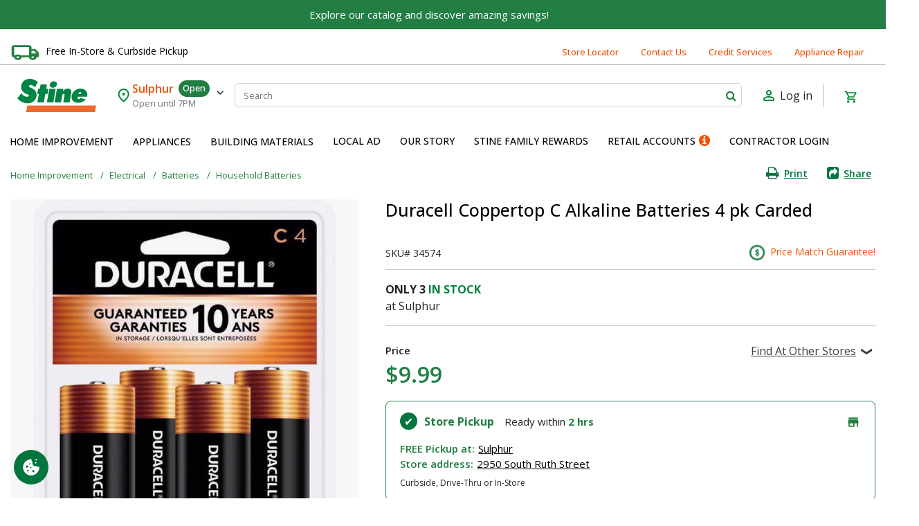

--- FILE ---
content_type: text/html;charset=UTF-8
request_url: https://www.stinehome.com/on/demandware.store/Sites-Stine-Site/en_US/EinsteinCarousel-Load?components=%5B%221037909%22%2C%2200723%22%2C%22608249%22%2C%2230238%22%2C%2200736%22%2C%227019040%22%2C%2200412%22%2C%221606TP%22%2C%227021702%22%2C%2214162P%22%5D&limit=15.0&tileOptions=%7B%22ratings%22%3Atrue%2C%22badges%22%3Atrue%2C%22hideShadow%22%3Afalse%2C%22transparentBackground%22%3Afalse%2C%22fullWidth%22%3Afalse%2C%22carouselId%22%3A%22carousel-component-1b4a2b81d566c08dd5865ac075%22%7D
body_size: 2017
content:
    
        <div class="product-tile-container">
            






    







<style>
    

    .einstein-product-tile-carousel-component-1b4a2b81d566c08dd5865ac075 {
            
            
    }
</style>



<div id="einstein-product-tile-carousel-component-1b4a2b81d566c08dd5865ac075" class="einstein-product-tile-carousel-component-1b4a2b81d566c08dd5865ac075 product-tile-pd">
    <figure class="product-tile-component-figure product_centered-text product-tile-figure p-3 h-100 w-100">
        <div class="product-tile-image">
            <a class="d-block h-100 position-relative product-tile-image-link" href="/home-improvement/flooring/flooring-accessories/roberts-moisture-barricade-120-sq.-ft.-roll-120-in.-w-x-12-ft.-l-x-6-mil-t-underlayment-for-vinyl-laminate-spc-wood/1037909.html">
                

<picture class="aspect-ratio-mobile-1x1
                aspect-ratio-tablet-1x1
                aspect-ratio-desktop-1x1
                product-tile-component-image
                d-flex justify-content-center align-items-center h-100" >
    
    
        <img
            id="null"
            alt=""
            style="
                
                
                "
            draggable="false"
            
                class="product-tile-component-image lazyload mh-100 mw-100"
                data-src="https://www.stinehome.com/on/demandware.static/-/Sites-stine-products/default/dw39e7bcf6/images/1/0/1037909_1.jpg"
            
            
        />
    
</picture>

                
            </a>
        </div>

        <figcaption class="w-100 mt-auto product-tile-body-container">
            <div class="product-tile-body">
                <div class="product-name-link">
                    <a href="/home-improvement/flooring/flooring-accessories/roberts-moisture-barricade-120-sq.-ft.-roll-120-in.-w-x-12-ft.-l-x-6-mil-t-underlayment-for-vinyl-laminate-spc-wood/1037909.html">
                        <h2>ROBERTS Moisture Barricade 120 sq. ft. Roll 120 in. W x 12 ft. L x 6 mil T Underlayment for Vinyl, Laminate, SPC, Wood</h2>
                    </a>
                </div>

                
                <div class="d-flex justify-content-between align-items-center product-ratings">
    
        

        <div class="ratings p-0" itemprop="aggregateRating" itemtype="https://schema.org/AggregateRating" itemscope>
            <meta itemprop="reviewCount" content="0" />
            <meta itemprop="ratingValue" content="0.0" />

            
                <i class="fa
                    
                        fa-star-o
                    
                    " aria-hidden="true">
                </i>
            
                <i class="fa
                    
                        fa-star-o
                    
                    " aria-hidden="true">
                </i>
            
                <i class="fa
                    
                        fa-star-o
                    
                    " aria-hidden="true">
                </i>
            
                <i class="fa
                    
                        fa-star-o
                    
                    " aria-hidden="true">
                </i>
            
                <i class="fa
                    
                        fa-star-o
                    
                    " aria-hidden="true">
                </i>
            

            
                <span class="rating-number ml-1">(0)</span>
            
        </div>
    
</div>


                <div class="product-tile-component-footer">
                    <div class="product-tile-price-container">
                        
                        
    <div class="product-price">
        <span class="d-flex flex-column-reverse">
    
    

    
        <div>
            
                <span class="price">
                    
                        $21.99
                    
                </span>
            
            <span class="product-uom-code"></span>
        </div>
    

        
</span>

    </div>


                    </div>
                    <a href="https://www.stinehome.com/home-improvement/flooring/flooring-accessories/roberts-moisture-barricade-120-sq.-ft.-roll-120-in.-w-x-12-ft.-l-x-6-mil-t-underlayment-for-vinyl-laminate-spc-wood/1037909.html?ratings=true"
                    class="btn btn-primary add-to-cart mt-lg-3 rounded">
                        Shop Now
                    </a>
                </div>
            </div>
        </figcaption>
    </figure>
</div>


        </div>
    
        <div class="product-tile-container">
            






    







<style>
    

    .einstein-product-tile-carousel-component-1b4a2b81d566c08dd5865ac075 {
            
            
    }
</style>



<div id="einstein-product-tile-carousel-component-1b4a2b81d566c08dd5865ac075" class="einstein-product-tile-carousel-component-1b4a2b81d566c08dd5865ac075 product-tile-pd">
    <figure class="product-tile-component-figure product_centered-text product-tile-figure p-3 h-100 w-100">
        <div class="product-tile-image">
            <a class="d-block h-100 position-relative product-tile-image-link" href="/building-materials/house-siding/cement-siding/hardie-lap-siding-8-1-4-cedarmill/00723.html">
                

<picture class="aspect-ratio-mobile-1x1
                aspect-ratio-tablet-1x1
                aspect-ratio-desktop-1x1
                product-tile-component-image
                d-flex justify-content-center align-items-center h-100" >
    
    
        <img
            id="null"
            alt=""
            style="
                
                
                "
            draggable="false"
            
                class="product-tile-component-image lazyload mh-100 mw-100"
                data-src="https://www.stinehome.com/on/demandware.static/-/Sites-stine-products/default/dw572ade44/images/0/0/00723.JPG"
            
            
        />
    
</picture>

                
            </a>
        </div>

        <figcaption class="w-100 mt-auto product-tile-body-container">
            <div class="product-tile-body">
                <div class="product-name-link">
                    <a href="/building-materials/house-siding/cement-siding/hardie-lap-siding-8-1-4-cedarmill/00723.html">
                        <h2>Hardie Lap Siding 8-1/4&quot; Cedarmill</h2>
                    </a>
                </div>

                
                <div class="d-flex justify-content-between align-items-center product-ratings">
    
        

        <div class="ratings p-0" itemprop="aggregateRating" itemtype="https://schema.org/AggregateRating" itemscope>
            <meta itemprop="reviewCount" content="0" />
            <meta itemprop="ratingValue" content="0.0" />

            
                <i class="fa
                    
                        fa-star-o
                    
                    " aria-hidden="true">
                </i>
            
                <i class="fa
                    
                        fa-star-o
                    
                    " aria-hidden="true">
                </i>
            
                <i class="fa
                    
                        fa-star-o
                    
                    " aria-hidden="true">
                </i>
            
                <i class="fa
                    
                        fa-star-o
                    
                    " aria-hidden="true">
                </i>
            
                <i class="fa
                    
                        fa-star-o
                    
                    " aria-hidden="true">
                </i>
            

            
                <span class="rating-number ml-1">(0)</span>
            
        </div>
    
</div>


                <div class="product-tile-component-footer">
                    <div class="product-tile-price-container">
                        
                        
    <div class="product-price">
        <span class="d-flex flex-column-reverse">
    
    

    
        <div>
            
                <span class="price">
                    
                        $11.48
                    
                </span>
            
            <span class="product-uom-code"></span>
        </div>
    

        
</span>

    </div>


                    </div>
                    <a href="https://www.stinehome.com/building-materials/house-siding/cement-siding/hardie-lap-siding-8-1-4-cedarmill/00723.html?ratings=true"
                    class="btn btn-primary add-to-cart mt-lg-3 rounded">
                        Shop Now
                    </a>
                </div>
            </div>
        </figcaption>
    </figure>
</div>


        </div>
    
        <div class="product-tile-container">
            






    







<style>
    

    .einstein-product-tile-carousel-component-1b4a2b81d566c08dd5865ac075 {
            
            
    }
</style>



<div id="einstein-product-tile-carousel-component-1b4a2b81d566c08dd5865ac075" class="einstein-product-tile-carousel-component-1b4a2b81d566c08dd5865ac075 product-tile-pd">
    <figure class="product-tile-component-figure product_centered-text product-tile-figure p-3 h-100 w-100">
        <div class="product-tile-image">
            <a class="d-block h-100 position-relative product-tile-image-link" href="/home-improvement/heating-cooling/air-conditioners-and-coolers/window-air-conditioner-units/comfort-aire-8000-btu-115-volt-air-conditioner-with-heat/608249.html">
                

<picture class="aspect-ratio-mobile-1x1
                aspect-ratio-tablet-1x1
                aspect-ratio-desktop-1x1
                product-tile-component-image
                d-flex justify-content-center align-items-center h-100" >
    
    
        <img
            id="null"
            alt=""
            style="
                
                
                "
            draggable="false"
            
                class="product-tile-component-image lazyload mh-100 mw-100"
                data-src="https://www.stinehome.com/on/demandware.static/-/Sites-stine-products/default/dwb9d83110/images/6/0/608249.jpg"
            
            
        />
    
</picture>

                
            </a>
        </div>

        <figcaption class="w-100 mt-auto product-tile-body-container">
            <div class="product-tile-body">
                <div class="product-name-link">
                    <a href="/home-improvement/heating-cooling/air-conditioners-and-coolers/window-air-conditioner-units/comfort-aire-8000-btu-115-volt-air-conditioner-with-heat/608249.html">
                        <h2>Comfort-Aire 8,000 BTU 115-Volt Air Conditioner with Heat</h2>
                    </a>
                </div>

                
                <div class="d-flex justify-content-between align-items-center product-ratings">
    
        

        <div class="ratings p-0" itemprop="aggregateRating" itemtype="https://schema.org/AggregateRating" itemscope>
            <meta itemprop="reviewCount" content="0" />
            <meta itemprop="ratingValue" content="0.0" />

            
                <i class="fa
                    
                        fa-star-o
                    
                    " aria-hidden="true">
                </i>
            
                <i class="fa
                    
                        fa-star-o
                    
                    " aria-hidden="true">
                </i>
            
                <i class="fa
                    
                        fa-star-o
                    
                    " aria-hidden="true">
                </i>
            
                <i class="fa
                    
                        fa-star-o
                    
                    " aria-hidden="true">
                </i>
            
                <i class="fa
                    
                        fa-star-o
                    
                    " aria-hidden="true">
                </i>
            

            
                <span class="rating-number ml-1">(0)</span>
            
        </div>
    
</div>


                <div class="product-tile-component-footer">
                    <div class="product-tile-price-container">
                        
                        
    <div class="product-price">
        <span class="d-flex flex-column-reverse">
    
    

    
        <div>
            
                <span class="price">
                    
                        $499.00
                    
                </span>
            
            <span class="product-uom-code"></span>
        </div>
    

        
</span>

    </div>


                    </div>
                    <a href="https://www.stinehome.com/home-improvement/heating-cooling/air-conditioners-and-coolers/window-air-conditioner-units/comfort-aire-8000-btu-115-volt-air-conditioner-with-heat/608249.html?ratings=true"
                    class="btn btn-primary add-to-cart mt-lg-3 rounded">
                        Shop Now
                    </a>
                </div>
            </div>
        </figcaption>
    </figure>
</div>


        </div>
    
        <div class="product-tile-container">
            






    







<style>
    

    .einstein-product-tile-carousel-component-1b4a2b81d566c08dd5865ac075 {
            
            
    }
</style>



<div id="einstein-product-tile-carousel-component-1b4a2b81d566c08dd5865ac075" class="einstein-product-tile-carousel-component-1b4a2b81d566c08dd5865ac075 product-tile-pd">
    <figure class="product-tile-component-figure product_centered-text product-tile-figure p-3 h-100 w-100">
        <div class="product-tile-image">
            <a class="d-block h-100 position-relative product-tile-image-link" href="/home-improvement/electrical/wire/outdoor-wire/southwire-250-ft.-12-2-romex-type-nm-b-wg-non-metallic-wire-yellow/30238.html">
                

<picture class="aspect-ratio-mobile-1x1
                aspect-ratio-tablet-1x1
                aspect-ratio-desktop-1x1
                product-tile-component-image
                d-flex justify-content-center align-items-center h-100" >
    
    
        <img
            id="null"
            alt=""
            style="
                
                
                "
            draggable="false"
            
                class="product-tile-component-image lazyload mh-100 mw-100"
                data-src="https://www.stinehome.com/on/demandware.static/-/Sites-stine-products/default/dwe1ee53d7/images/3/0/30238.jpg"
            
            
        />
    
</picture>

                
            </a>
        </div>

        <figcaption class="w-100 mt-auto product-tile-body-container">
            <div class="product-tile-body">
                <div class="product-name-link">
                    <a href="/home-improvement/electrical/wire/outdoor-wire/southwire-250-ft.-12-2-romex-type-nm-b-wg-non-metallic-wire-yellow/30238.html">
                        <h2>Southwire 250 ft. 12/2 Romex Type NM-B WG Non-Metallic Wire Yellow</h2>
                    </a>
                </div>

                
                <div class="d-flex justify-content-between align-items-center product-ratings">
    
        

        <div class="ratings p-0" itemprop="aggregateRating" itemtype="https://schema.org/AggregateRating" itemscope>
            <meta itemprop="reviewCount" content="0" />
            <meta itemprop="ratingValue" content="0.0" />

            
                <i class="fa
                    
                        fa-star-o
                    
                    " aria-hidden="true">
                </i>
            
                <i class="fa
                    
                        fa-star-o
                    
                    " aria-hidden="true">
                </i>
            
                <i class="fa
                    
                        fa-star-o
                    
                    " aria-hidden="true">
                </i>
            
                <i class="fa
                    
                        fa-star-o
                    
                    " aria-hidden="true">
                </i>
            
                <i class="fa
                    
                        fa-star-o
                    
                    " aria-hidden="true">
                </i>
            

            
                <span class="rating-number ml-1">(0)</span>
            
        </div>
    
</div>


                <div class="product-tile-component-footer">
                    <div class="product-tile-price-container">
                        
                        
    <div class="product-price">
        <span class="d-flex flex-column-reverse">
    
    

    
        <div>
            
                <span class="price">
                    
                        $159.00
                    
                </span>
            
            <span class="product-uom-code">/rl</span>
        </div>
    

        
</span>

    </div>


                    </div>
                    <a href="https://www.stinehome.com/home-improvement/electrical/wire/outdoor-wire/southwire-250-ft.-12-2-romex-type-nm-b-wg-non-metallic-wire-yellow/30238.html?ratings=true"
                    class="btn btn-primary add-to-cart mt-lg-3 rounded">
                        Shop Now
                    </a>
                </div>
            </div>
        </figcaption>
    </figure>
</div>


        </div>
    
        <div class="product-tile-container">
            






    







<style>
    

    .einstein-product-tile-carousel-component-1b4a2b81d566c08dd5865ac075 {
            
            
    }
</style>



<div id="einstein-product-tile-carousel-component-1b4a2b81d566c08dd5865ac075" class="einstein-product-tile-carousel-component-1b4a2b81d566c08dd5865ac075 product-tile-pd">
    <figure class="product-tile-component-figure product_centered-text product-tile-figure p-3 h-100 w-100">
        <div class="product-tile-image">
            <a class="d-block h-100 position-relative product-tile-image-link" href="/building-materials/house-siding/cement-siding/hardie-panel-4-x-8-smooth-no-groove/00736.html">
                

<picture class="aspect-ratio-mobile-1x1
                aspect-ratio-tablet-1x1
                aspect-ratio-desktop-1x1
                product-tile-component-image
                d-flex justify-content-center align-items-center h-100" >
    
    
        <img
            id="null"
            alt=""
            style="
                
                
                "
            draggable="false"
            
                class="product-tile-component-image lazyload mh-100 mw-100"
                data-src="https://www.stinehome.com/on/demandware.static/-/Sites-stine-products/default/dw0b050ed7/images/0/0/00736.jpg"
            
            
        />
    
</picture>

                
            </a>
        </div>

        <figcaption class="w-100 mt-auto product-tile-body-container">
            <div class="product-tile-body">
                <div class="product-name-link">
                    <a href="/building-materials/house-siding/cement-siding/hardie-panel-4-x-8-smooth-no-groove/00736.html">
                        <h2>Hardie Panel 4' x 8' Smooth No Groove</h2>
                    </a>
                </div>

                
                <div class="d-flex justify-content-between align-items-center product-ratings">
    
        

        <div class="ratings p-0" itemprop="aggregateRating" itemtype="https://schema.org/AggregateRating" itemscope>
            <meta itemprop="reviewCount" content="0" />
            <meta itemprop="ratingValue" content="0.0" />

            
                <i class="fa
                    
                        fa-star-o
                    
                    " aria-hidden="true">
                </i>
            
                <i class="fa
                    
                        fa-star-o
                    
                    " aria-hidden="true">
                </i>
            
                <i class="fa
                    
                        fa-star-o
                    
                    " aria-hidden="true">
                </i>
            
                <i class="fa
                    
                        fa-star-o
                    
                    " aria-hidden="true">
                </i>
            
                <i class="fa
                    
                        fa-star-o
                    
                    " aria-hidden="true">
                </i>
            

            
                <span class="rating-number ml-1">(0)</span>
            
        </div>
    
</div>


                <div class="product-tile-component-footer">
                    <div class="product-tile-price-container">
                        
                        
    <div class="product-price">
        <span class="d-flex flex-column-reverse">
    
    

    
        <div>
            
                <span class="price">
                    
                        $58.84
                    
                </span>
            
            <span class="product-uom-code"></span>
        </div>
    

        
</span>

    </div>


                    </div>
                    <a href="https://www.stinehome.com/building-materials/house-siding/cement-siding/hardie-panel-4-x-8-smooth-no-groove/00736.html?ratings=true"
                    class="btn btn-primary add-to-cart mt-lg-3 rounded">
                        Shop Now
                    </a>
                </div>
            </div>
        </figcaption>
    </figure>
</div>


        </div>
    
        <div class="product-tile-container">
            






    







<style>
    

    .einstein-product-tile-carousel-component-1b4a2b81d566c08dd5865ac075 {
            
            
    }
</style>



<div id="einstein-product-tile-carousel-component-1b4a2b81d566c08dd5865ac075" class="einstein-product-tile-carousel-component-1b4a2b81d566c08dd5865ac075 product-tile-pd">
    <figure class="product-tile-component-figure product_centered-text product-tile-figure p-3 h-100 w-100">
        <div class="product-tile-image">
            <a class="d-block h-100 position-relative product-tile-image-link" href="/home-improvement/lawn-and-garden/outdoor-power-equipment/generators/generac-gp-series-6500-w-120-240-v-gasoline-portable-generator-7672-1-7672-2/7019040.html">
                

<picture class="aspect-ratio-mobile-1x1
                aspect-ratio-tablet-1x1
                aspect-ratio-desktop-1x1
                product-tile-component-image
                d-flex justify-content-center align-items-center h-100" >
    
    
        <img
            id="null"
            alt=""
            style="
                
                
                "
            draggable="false"
            
                class="product-tile-component-image lazyload mh-100 mw-100"
                data-src="https://www.stinehome.com/on/demandware.static/-/Sites-stine-products/default/dwc99c59a6/images/ace/7/0/7019040_1.jpg"
            
            
        />
    
</picture>

                
            </a>
        </div>

        <figcaption class="w-100 mt-auto product-tile-body-container">
            <div class="product-tile-body">
                <div class="product-name-link">
                    <a href="/home-improvement/lawn-and-garden/outdoor-power-equipment/generators/generac-gp-series-6500-w-120-240-v-gasoline-portable-generator-7672-1-7672-2/7019040.html">
                        <h2>Generac GP Series 6500 W 120/240 V Gasoline Portable Generator 7672-1/7672-2</h2>
                    </a>
                </div>

                
                <div class="d-flex justify-content-between align-items-center product-ratings">
    
        

        <div class="ratings p-0" itemprop="aggregateRating" itemtype="https://schema.org/AggregateRating" itemscope>
            <meta itemprop="reviewCount" content="0" />
            <meta itemprop="ratingValue" content="0.0" />

            
                <i class="fa
                    
                        fa-star-o
                    
                    " aria-hidden="true">
                </i>
            
                <i class="fa
                    
                        fa-star-o
                    
                    " aria-hidden="true">
                </i>
            
                <i class="fa
                    
                        fa-star-o
                    
                    " aria-hidden="true">
                </i>
            
                <i class="fa
                    
                        fa-star-o
                    
                    " aria-hidden="true">
                </i>
            
                <i class="fa
                    
                        fa-star-o
                    
                    " aria-hidden="true">
                </i>
            

            
                <span class="rating-number ml-1">(0)</span>
            
        </div>
    
</div>


                <div class="product-tile-component-footer">
                    <div class="product-tile-price-container">
                        
                        
    <div class="product-price">
        <span class="d-flex flex-column-reverse">
    
    

    
        <div>
            
                <span class="price">
                    
                        $879.99
                    
                </span>
            
            <span class="product-uom-code"></span>
        </div>
    

        
</span>

    </div>


                    </div>
                    <a href="https://www.stinehome.com/home-improvement/lawn-and-garden/outdoor-power-equipment/generators/generac-gp-series-6500-w-120-240-v-gasoline-portable-generator-7672-1-7672-2/7019040.html?ratings=true"
                    class="btn btn-primary add-to-cart mt-lg-3 rounded">
                        Shop Now
                    </a>
                </div>
            </div>
        </figcaption>
    </figure>
</div>


        </div>
    
        <div class="product-tile-container">
            






    







<style>
    

    .einstein-product-tile-carousel-component-1b4a2b81d566c08dd5865ac075 {
            
            
    }
</style>



<div id="einstein-product-tile-carousel-component-1b4a2b81d566c08dd5865ac075" class="einstein-product-tile-carousel-component-1b4a2b81d566c08dd5865ac075 product-tile-pd">
    <figure class="product-tile-component-figure product_centered-text product-tile-figure p-3 h-100 w-100">
        <div class="product-tile-image">
            <a class="d-block h-100 position-relative product-tile-image-link" href="/building-materials/culverts/plastic-culverts/culvert-plastic-n-12-24x20/00412.html">
                

<picture class="aspect-ratio-mobile-1x1
                aspect-ratio-tablet-1x1
                aspect-ratio-desktop-1x1
                product-tile-component-image
                d-flex justify-content-center align-items-center h-100" >
    
    
        <img
            id="null"
            alt=""
            style="
                
                
                "
            draggable="false"
            
                class="product-tile-component-image lazyload mh-100 mw-100"
                data-src="https://www.stinehome.com/on/demandware.static/-/Sites-stine-products/default/dw8770b0a9/images/0/0/00412.png"
            
            
        />
    
</picture>

                
            </a>
        </div>

        <figcaption class="w-100 mt-auto product-tile-body-container">
            <div class="product-tile-body">
                <div class="product-name-link">
                    <a href="/building-materials/culverts/plastic-culverts/culvert-plastic-n-12-24x20/00412.html">
                        <h2>Culvert Plastic N-12 24&quot;x20'</h2>
                    </a>
                </div>

                
                <div class="d-flex justify-content-between align-items-center product-ratings">
    
        

        <div class="ratings p-0" itemprop="aggregateRating" itemtype="https://schema.org/AggregateRating" itemscope>
            <meta itemprop="reviewCount" content="0" />
            <meta itemprop="ratingValue" content="0.0" />

            
                <i class="fa
                    
                        fa-star-o
                    
                    " aria-hidden="true">
                </i>
            
                <i class="fa
                    
                        fa-star-o
                    
                    " aria-hidden="true">
                </i>
            
                <i class="fa
                    
                        fa-star-o
                    
                    " aria-hidden="true">
                </i>
            
                <i class="fa
                    
                        fa-star-o
                    
                    " aria-hidden="true">
                </i>
            
                <i class="fa
                    
                        fa-star-o
                    
                    " aria-hidden="true">
                </i>
            

            
                <span class="rating-number ml-1">(0)</span>
            
        </div>
    
</div>


                <div class="product-tile-component-footer">
                    <div class="product-tile-price-container">
                        
                        
    <div class="product-price">
        <span class="d-flex flex-column-reverse">
    
    

    
        <div>
            
                <span class="price">
                    
                        $699.99
                    
                </span>
            
            <span class="product-uom-code"></span>
        </div>
    

        
</span>

    </div>


                    </div>
                    <a href="https://www.stinehome.com/building-materials/culverts/plastic-culverts/culvert-plastic-n-12-24x20/00412.html?ratings=true"
                    class="btn btn-primary add-to-cart mt-lg-3 rounded">
                        Shop Now
                    </a>
                </div>
            </div>
        </figcaption>
    </figure>
</div>


        </div>
    
        <div class="product-tile-container">
            






    







<style>
    

    .einstein-product-tile-carousel-component-1b4a2b81d566c08dd5865ac075 {
            
            
    }
</style>



<div id="einstein-product-tile-carousel-component-1b4a2b81d566c08dd5865ac075" class="einstein-product-tile-carousel-component-1b4a2b81d566c08dd5865ac075 product-tile-pd">
    <figure class="product-tile-component-figure product_centered-text product-tile-figure p-3 h-100 w-100">
        <div class="product-tile-image">
            <a class="d-block h-100 position-relative product-tile-image-link" href="/building-materials/fencing-gates/wood-fencing/fence-boards/5-8-in.-x-5-1-2-in.-x-6-ft.-pressure-treated-southern-yellow-pine-domestic-dog-ear-picket/1606TP.html">
                

<picture class="aspect-ratio-mobile-1x1
                aspect-ratio-tablet-1x1
                aspect-ratio-desktop-1x1
                product-tile-component-image
                d-flex justify-content-center align-items-center h-100" >
    
    
        <img
            id="null"
            alt=""
            style="
                
                
                "
            draggable="false"
            
                class="product-tile-component-image lazyload mh-100 mw-100"
                data-src="https://www.stinehome.com/on/demandware.static/-/Sites-stine-products/default/dw1ca90b4c/images/1/6/1606tp.jpg"
            
            
        />
    
</picture>

                
            </a>
        </div>

        <figcaption class="w-100 mt-auto product-tile-body-container">
            <div class="product-tile-body">
                <div class="product-name-link">
                    <a href="/building-materials/fencing-gates/wood-fencing/fence-boards/5-8-in.-x-5-1-2-in.-x-6-ft.-pressure-treated-southern-yellow-pine-domestic-dog-ear-picket/1606TP.html">
                        <h2>5/8 in. x 5-1/2 in. x 6 ft. Pressure Treated Southern Yellow Pine (Domestic) Dog Ear Picket</h2>
                    </a>
                </div>

                
                <div class="d-flex justify-content-between align-items-center product-ratings">
    
        

        <div class="ratings p-0" itemprop="aggregateRating" itemtype="https://schema.org/AggregateRating" itemscope>
            <meta itemprop="reviewCount" content="0" />
            <meta itemprop="ratingValue" content="0.0" />

            
                <i class="fa
                    
                        fa-star-o
                    
                    " aria-hidden="true">
                </i>
            
                <i class="fa
                    
                        fa-star-o
                    
                    " aria-hidden="true">
                </i>
            
                <i class="fa
                    
                        fa-star-o
                    
                    " aria-hidden="true">
                </i>
            
                <i class="fa
                    
                        fa-star-o
                    
                    " aria-hidden="true">
                </i>
            
                <i class="fa
                    
                        fa-star-o
                    
                    " aria-hidden="true">
                </i>
            

            
                <span class="rating-number ml-1">(0)</span>
            
        </div>
    
</div>


                <div class="product-tile-component-footer">
                    <div class="product-tile-price-container">
                        
                        
    <div class="product-price">
        <span class="d-flex flex-column-reverse">
    
    

    
        <div>
            
                <span class="price">
                    
                        $2.08
                    
                </span>
            
            <span class="product-uom-code"></span>
        </div>
    

        
</span>

    </div>


                    </div>
                    <a href="https://www.stinehome.com/building-materials/fencing-gates/wood-fencing/fence-boards/5-8-in.-x-5-1-2-in.-x-6-ft.-pressure-treated-southern-yellow-pine-domestic-dog-ear-picket/1606TP.html?ratings=true"
                    class="btn btn-primary add-to-cart mt-lg-3 rounded">
                        Shop Now
                    </a>
                </div>
            </div>
        </figcaption>
    </figure>
</div>


        </div>
    
        <div class="product-tile-container">
            






    







<style>
    

    .einstein-product-tile-carousel-component-1b4a2b81d566c08dd5865ac075 {
            
            
    }
</style>



<div id="einstein-product-tile-carousel-component-1b4a2b81d566c08dd5865ac075" class="einstein-product-tile-carousel-component-1b4a2b81d566c08dd5865ac075 product-tile-pd">
    <figure class="product-tile-component-figure product_centered-text product-tile-figure p-3 h-100 w-100">
        <div class="product-tile-image">
            <a class="d-block h-100 position-relative product-tile-image-link" href="/home-improvement/lawn-and-garden/outdoor-power-equipment/generators/portable-generator/generac-120-v-battery-portable-generator-1600-w/7021702.html">
                

<picture class="aspect-ratio-mobile-1x1
                aspect-ratio-tablet-1x1
                aspect-ratio-desktop-1x1
                product-tile-component-image
                d-flex justify-content-center align-items-center h-100" >
    
    
        <img
            id="null"
            alt=""
            style="
                
                
                "
            draggable="false"
            
                class="product-tile-component-image lazyload mh-100 mw-100"
                data-src="https://www.stinehome.com/on/demandware.static/-/Sites-stine-products/default/dwe058f127/images/ace/7/0/7021702_1.jpg"
            
            
        />
    
</picture>

                
                    
                    
                    <div class="custom-badge-container position-absolute">
                        <div class="custom-badge clearance">
    
        <img src="https://www.stinehome.com/on/demandware.static/Sites-Stine-Site/-/default/dw6d68dd5c/images/product/icon/clearance_item_icon.png" style="width: 100%;" alt="product badge obselete"/>
    
</div>
                    </div>
                
            </a>
        </div>

        <figcaption class="w-100 mt-auto product-tile-body-container">
            <div class="product-tile-body">
                <div class="product-name-link">
                    <a href="/home-improvement/lawn-and-garden/outdoor-power-equipment/generators/portable-generator/generac-120-v-battery-portable-generator-1600-w/7021702.html">
                        <h2>Generac 120 V Battery Portable Generator 1600 W</h2>
                    </a>
                </div>

                
                <div class="d-flex justify-content-between align-items-center product-ratings">
    
        

        <div class="ratings p-0" itemprop="aggregateRating" itemtype="https://schema.org/AggregateRating" itemscope>
            <meta itemprop="reviewCount" content="0" />
            <meta itemprop="ratingValue" content="0.0" />

            
                <i class="fa
                    
                        fa-star-o
                    
                    " aria-hidden="true">
                </i>
            
                <i class="fa
                    
                        fa-star-o
                    
                    " aria-hidden="true">
                </i>
            
                <i class="fa
                    
                        fa-star-o
                    
                    " aria-hidden="true">
                </i>
            
                <i class="fa
                    
                        fa-star-o
                    
                    " aria-hidden="true">
                </i>
            
                <i class="fa
                    
                        fa-star-o
                    
                    " aria-hidden="true">
                </i>
            

            
                <span class="rating-number ml-1">(0)</span>
            
        </div>
    
</div>


                <div class="product-tile-component-footer">
                    <div class="product-tile-price-container">
                        
                        
    <div class="product-price">
        <span class="d-flex flex-column">
    
    

    
        <div>
            
                <span class="price">
                    
                        $674.25
                    
                </span>
            
            <span class="product-uom-code"></span>
        </div>
    

        
            <div class="mt-1 discount-price-wrapper d-flex justify-content-between align-items-center">
                <span class="strike-through list">
                    <span class="value" content="899.00">
                        $899.00
                    </span>
                </span>
                
                    <span class="discount-percentage">Save 25%</span>
                
            </div>
        
</span>

    </div>


                    </div>
                    <a href="https://www.stinehome.com/home-improvement/lawn-and-garden/outdoor-power-equipment/generators/portable-generator/generac-120-v-battery-portable-generator-1600-w/7021702.html?ratings=true"
                    class="btn btn-primary add-to-cart mt-lg-3 rounded">
                        Shop Now
                    </a>
                </div>
            </div>
        </figcaption>
    </figure>
</div>


        </div>
    
        <div class="product-tile-container">
            






    







<style>
    

    .einstein-product-tile-carousel-component-1b4a2b81d566c08dd5865ac075 {
            
            
    }
</style>



<div id="einstein-product-tile-carousel-component-1b4a2b81d566c08dd5865ac075" class="einstein-product-tile-carousel-component-1b4a2b81d566c08dd5865ac075 product-tile-pd">
    <figure class="product-tile-component-figure product_centered-text product-tile-figure p-3 h-100 w-100">
        <div class="product-tile-image">
            <a class="d-block h-100 position-relative product-tile-image-link" href="/building-materials/lumber/2-pine/1x4-pine/1-in.-x-4-in.-x-16-ft.-2-yellow-pine/14162P.html">
                

<picture class="aspect-ratio-mobile-1x1
                aspect-ratio-tablet-1x1
                aspect-ratio-desktop-1x1
                product-tile-component-image
                d-flex justify-content-center align-items-center h-100" >
    
    
        <img
            id="null"
            alt=""
            style="
                
                
                "
            draggable="false"
            
                class="product-tile-component-image lazyload mh-100 mw-100"
                data-src="https://www.stinehome.com/on/demandware.static/-/Sites-stine-products/default/dw9bce31d5/images/1/4/1x4-Untreated.jpg"
            
            
        />
    
</picture>

                
            </a>
        </div>

        <figcaption class="w-100 mt-auto product-tile-body-container">
            <div class="product-tile-body">
                <div class="product-name-link">
                    <a href="/building-materials/lumber/2-pine/1x4-pine/1-in.-x-4-in.-x-16-ft.-2-yellow-pine/14162P.html">
                        <h2>1 in. x 4 in. x 16 ft. #2 Yellow Pine</h2>
                    </a>
                </div>

                
                <div class="d-flex justify-content-between align-items-center product-ratings">
    
        

        <div class="ratings p-0" itemprop="aggregateRating" itemtype="https://schema.org/AggregateRating" itemscope>
            <meta itemprop="reviewCount" content="0" />
            <meta itemprop="ratingValue" content="0.0" />

            
                <i class="fa
                    
                        fa-star-o
                    
                    " aria-hidden="true">
                </i>
            
                <i class="fa
                    
                        fa-star-o
                    
                    " aria-hidden="true">
                </i>
            
                <i class="fa
                    
                        fa-star-o
                    
                    " aria-hidden="true">
                </i>
            
                <i class="fa
                    
                        fa-star-o
                    
                    " aria-hidden="true">
                </i>
            
                <i class="fa
                    
                        fa-star-o
                    
                    " aria-hidden="true">
                </i>
            

            
                <span class="rating-number ml-1">(0)</span>
            
        </div>
    
</div>


                <div class="product-tile-component-footer">
                    <div class="product-tile-price-container">
                        
                        
    <div class="product-price">
        <span class="d-flex flex-column-reverse">
    
    

    
        <div>
            
                <span class="price">
                    
                        $8.29
                    
                </span>
            
            <span class="product-uom-code"></span>
        </div>
    

        
</span>

    </div>


                    </div>
                    <a href="https://www.stinehome.com/building-materials/lumber/2-pine/1x4-pine/1-in.-x-4-in.-x-16-ft.-2-yellow-pine/14162P.html?ratings=true"
                    class="btn btn-primary add-to-cart mt-lg-3 rounded">
                        Shop Now
                    </a>
                </div>
            </div>
        </figcaption>
    </figure>
</div>


        </div>
    




--- FILE ---
content_type: text/html;charset=UTF-8
request_url: https://www.stinehome.com/on/demandware.store/Sites-Stine-Site/en_US/EinsteinCarousel-Load?components=%5B%227132756%22%2C%223206745%22%2C%226358048%22%2C%223004674%22%2C%223004717%22%2C%227006968%22%2C%223004711%22%2C%223426657%22%2C%223004681%22%2C%223004715%22%5D&limit=15.0&tileOptions=%7B%22ratings%22%3Atrue%2C%22badges%22%3Atrue%2C%22hideShadow%22%3Afalse%2C%22transparentBackground%22%3Afalse%2C%22fullWidth%22%3Afalse%2C%22carouselId%22%3A%22carousel-component-ac4b3c014071eb5ae3d6ecdab7%22%7D
body_size: 1245
content:
    
        <div class="product-tile-container">
            






    







<style>
    

    .einstein-product-tile-carousel-component-ac4b3c014071eb5ae3d6ecdab7 {
            
            
    }
</style>



<div id="einstein-product-tile-carousel-component-ac4b3c014071eb5ae3d6ecdab7" class="einstein-product-tile-carousel-component-ac4b3c014071eb5ae3d6ecdab7 product-tile-pd">
    <figure class="product-tile-component-figure product_centered-text product-tile-figure p-3 h-100 w-100">
        <div class="product-tile-image">
            <a class="d-block h-100 position-relative product-tile-image-link" href="/home-improvement/lawn-and-garden/insect-and-animal-control/animal-rodent-traps/victor-small-electronic-animal-trap-for-mice-1-pk/7132756.html">
                

<picture class="aspect-ratio-mobile-1x1
                aspect-ratio-tablet-1x1
                aspect-ratio-desktop-1x1
                product-tile-component-image
                d-flex justify-content-center align-items-center h-100" >
    
    
        <img
            id="null"
            alt=""
            style="
                
                
                "
            draggable="false"
            
                class="product-tile-component-image lazyload mh-100 mw-100"
                data-src="https://www.stinehome.com/on/demandware.static/-/Sites-stine-products/default/dwe3c5970c/images/ace/7/1/7132756_1.jpg"
            
            
        />
    
</picture>

                
            </a>
        </div>

        <figcaption class="w-100 mt-auto product-tile-body-container">
            <div class="product-tile-body">
                <div class="product-name-link">
                    <a href="/home-improvement/lawn-and-garden/insect-and-animal-control/animal-rodent-traps/victor-small-electronic-animal-trap-for-mice-1-pk/7132756.html">
                        <h2>Victor Small Electronic Animal Trap For Mice 1 pk</h2>
                    </a>
                </div>

                
                <div class="d-flex justify-content-between align-items-center product-ratings">
    
        

        <div class="ratings p-0" itemprop="aggregateRating" itemtype="https://schema.org/AggregateRating" itemscope>
            <meta itemprop="reviewCount" content="0" />
            <meta itemprop="ratingValue" content="0.0" />

            
                <i class="fa
                    
                        fa-star-o
                    
                    " aria-hidden="true">
                </i>
            
                <i class="fa
                    
                        fa-star-o
                    
                    " aria-hidden="true">
                </i>
            
                <i class="fa
                    
                        fa-star-o
                    
                    " aria-hidden="true">
                </i>
            
                <i class="fa
                    
                        fa-star-o
                    
                    " aria-hidden="true">
                </i>
            
                <i class="fa
                    
                        fa-star-o
                    
                    " aria-hidden="true">
                </i>
            

            
                <span class="rating-number ml-1">(0)</span>
            
        </div>
    
</div>


                <div class="product-tile-component-footer">
                    <div class="product-tile-price-container">
                        
                        
    <div class="product-price">
        <span class="d-flex flex-column-reverse">
    
    

    
        <div>
            
                <span class="price">
                    
                        $26.99
                    
                </span>
            
            <span class="product-uom-code"></span>
        </div>
    

        
</span>

    </div>


                    </div>
                    <a href="https://www.stinehome.com/home-improvement/lawn-and-garden/insect-and-animal-control/animal-rodent-traps/victor-small-electronic-animal-trap-for-mice-1-pk/7132756.html?ratings=true"
                    class="btn btn-primary add-to-cart mt-lg-3 rounded">
                        Shop Now
                    </a>
                </div>
            </div>
        </figcaption>
    </figure>
</div>


        </div>
    
        <div class="product-tile-container">
            






    







<style>
    

    .einstein-product-tile-carousel-component-ac4b3c014071eb5ae3d6ecdab7 {
            
            
    }
</style>



<div id="einstein-product-tile-carousel-component-ac4b3c014071eb5ae3d6ecdab7" class="einstein-product-tile-carousel-component-ac4b3c014071eb5ae3d6ecdab7 product-tile-pd">
    <figure class="product-tile-component-figure product_centered-text product-tile-figure p-3 h-100 w-100">
        <div class="product-tile-image">
            <a class="d-block h-100 position-relative product-tile-image-link" href="/home-improvement/electrical/circuit-breakers-fuses-and-panels/fuses/bussmann-5-amps-electronic-fuse-2-pk/3206745.html">
                

<picture class="aspect-ratio-mobile-1x1
                aspect-ratio-tablet-1x1
                aspect-ratio-desktop-1x1
                product-tile-component-image
                d-flex justify-content-center align-items-center h-100" >
    
    
        <img
            id="null"
            alt=""
            style="
                
                
                "
            draggable="false"
            
                class="product-tile-component-image lazyload mh-100 mw-100"
                data-src="https://www.stinehome.com/on/demandware.static/-/Sites-stine-products/default/dw38ff03d7/images/ace/3/2/3206745_1.jpg"
            
            
        />
    
</picture>

                
            </a>
        </div>

        <figcaption class="w-100 mt-auto product-tile-body-container">
            <div class="product-tile-body">
                <div class="product-name-link">
                    <a href="/home-improvement/electrical/circuit-breakers-fuses-and-panels/fuses/bussmann-5-amps-electronic-fuse-2-pk/3206745.html">
                        <h2>Bussmann 5 amps Electronic Fuse 2 pk</h2>
                    </a>
                </div>

                
                <div class="d-flex justify-content-between align-items-center product-ratings">
    
        

        <div class="ratings p-0" itemprop="aggregateRating" itemtype="https://schema.org/AggregateRating" itemscope>
            <meta itemprop="reviewCount" content="0" />
            <meta itemprop="ratingValue" content="0.0" />

            
                <i class="fa
                    
                        fa-star-o
                    
                    " aria-hidden="true">
                </i>
            
                <i class="fa
                    
                        fa-star-o
                    
                    " aria-hidden="true">
                </i>
            
                <i class="fa
                    
                        fa-star-o
                    
                    " aria-hidden="true">
                </i>
            
                <i class="fa
                    
                        fa-star-o
                    
                    " aria-hidden="true">
                </i>
            
                <i class="fa
                    
                        fa-star-o
                    
                    " aria-hidden="true">
                </i>
            

            
                <span class="rating-number ml-1">(0)</span>
            
        </div>
    
</div>


                <div class="product-tile-component-footer">
                    <div class="product-tile-price-container">
                        
                        
    <div class="product-price">
        <span class="d-flex flex-column-reverse">
    
    

    
        <div>
            
                <span class="price">
                    
                        $10.99
                    
                </span>
            
            <span class="product-uom-code"></span>
        </div>
    

        
</span>

    </div>


                    </div>
                    <a href="https://www.stinehome.com/home-improvement/electrical/circuit-breakers-fuses-and-panels/fuses/bussmann-5-amps-electronic-fuse-2-pk/3206745.html?ratings=true"
                    class="btn btn-primary add-to-cart mt-lg-3 rounded">
                        Shop Now
                    </a>
                </div>
            </div>
        </figcaption>
    </figure>
</div>


        </div>
    
        <div class="product-tile-container">
            






    







<style>
    

    .einstein-product-tile-carousel-component-ac4b3c014071eb5ae3d6ecdab7 {
            
            
    }
</style>



<div id="einstein-product-tile-carousel-component-ac4b3c014071eb5ae3d6ecdab7" class="einstein-product-tile-carousel-component-ac4b3c014071eb5ae3d6ecdab7 product-tile-pd">
    <figure class="product-tile-component-figure product_centered-text product-tile-figure p-3 h-100 w-100">
        <div class="product-tile-image">
            <a class="d-block h-100 position-relative product-tile-image-link" href="/home-improvement/home-and-decor/cleaning-and-disinfectants/gloves/gloveworks-latex-disposable-gloves-large-ivory-powder-free-100-pk/6358048.html">
                

<picture class="aspect-ratio-mobile-1x1
                aspect-ratio-tablet-1x1
                aspect-ratio-desktop-1x1
                product-tile-component-image
                d-flex justify-content-center align-items-center h-100" >
    
    
        <img
            id="null"
            alt=""
            style="
                
                
                "
            draggable="false"
            
                class="product-tile-component-image lazyload mh-100 mw-100"
                data-src="https://www.stinehome.com/on/demandware.static/-/Sites-stine-products/default/dw7a238bb9/images/ace/6/3/6358048_1.jpg"
            
            
        />
    
</picture>

                
            </a>
        </div>

        <figcaption class="w-100 mt-auto product-tile-body-container">
            <div class="product-tile-body">
                <div class="product-name-link">
                    <a href="/home-improvement/home-and-decor/cleaning-and-disinfectants/gloves/gloveworks-latex-disposable-gloves-large-ivory-powder-free-100-pk/6358048.html">
                        <h2>Gloveworks Latex Disposable Gloves Large Ivory Powder Free 100 pk</h2>
                    </a>
                </div>

                
                <div class="d-flex justify-content-between align-items-center product-ratings">
    
        

        <div class="ratings p-0" itemprop="aggregateRating" itemtype="https://schema.org/AggregateRating" itemscope>
            <meta itemprop="reviewCount" content="0" />
            <meta itemprop="ratingValue" content="0.0" />

            
                <i class="fa
                    
                        fa-star-o
                    
                    " aria-hidden="true">
                </i>
            
                <i class="fa
                    
                        fa-star-o
                    
                    " aria-hidden="true">
                </i>
            
                <i class="fa
                    
                        fa-star-o
                    
                    " aria-hidden="true">
                </i>
            
                <i class="fa
                    
                        fa-star-o
                    
                    " aria-hidden="true">
                </i>
            
                <i class="fa
                    
                        fa-star-o
                    
                    " aria-hidden="true">
                </i>
            

            
                <span class="rating-number ml-1">(0)</span>
            
        </div>
    
</div>


                <div class="product-tile-component-footer">
                    <div class="product-tile-price-container">
                        
                        
    <div class="product-price">
        <span class="d-flex flex-column-reverse">
    
    

    
        <div>
            
                <span class="price">
                    
                        $11.49
                    
                </span>
            
            <span class="product-uom-code"></span>
        </div>
    

        
</span>

    </div>


                    </div>
                    <a href="https://www.stinehome.com/home-improvement/home-and-decor/cleaning-and-disinfectants/gloves/gloveworks-latex-disposable-gloves-large-ivory-powder-free-100-pk/6358048.html?ratings=true"
                    class="btn btn-primary add-to-cart mt-lg-3 rounded">
                        Shop Now
                    </a>
                </div>
            </div>
        </figcaption>
    </figure>
</div>


        </div>
    
        <div class="product-tile-container">
            






    







<style>
    

    .einstein-product-tile-carousel-component-ac4b3c014071eb5ae3d6ecdab7 {
            
            
    }
</style>



<div id="einstein-product-tile-carousel-component-ac4b3c014071eb5ae3d6ecdab7" class="einstein-product-tile-carousel-component-ac4b3c014071eb5ae3d6ecdab7 product-tile-pd">
    <figure class="product-tile-component-figure product_centered-text product-tile-figure p-3 h-100 w-100">
        <div class="product-tile-image">
            <a class="d-block h-100 position-relative product-tile-image-link" href="/home-improvement/electrical/cable-management-cable-ties-and-electrical-tape/cable-ties/steel-grip-8-in.-l-green-cable-tie-20-pk/3004674.html">
                

<picture class="aspect-ratio-mobile-1x1
                aspect-ratio-tablet-1x1
                aspect-ratio-desktop-1x1
                product-tile-component-image
                d-flex justify-content-center align-items-center h-100" >
    
    
        <img
            id="null"
            alt=""
            style="
                
                
                "
            draggable="false"
            
                class="product-tile-component-image lazyload mh-100 mw-100"
                data-src="https://www.stinehome.com/on/demandware.static/-/Sites-stine-products/default/dw43ae9351/images/ace/3/0/3004674_1.jpg"
            
            
        />
    
</picture>

                
            </a>
        </div>

        <figcaption class="w-100 mt-auto product-tile-body-container">
            <div class="product-tile-body">
                <div class="product-name-link">
                    <a href="/home-improvement/electrical/cable-management-cable-ties-and-electrical-tape/cable-ties/steel-grip-8-in.-l-green-cable-tie-20-pk/3004674.html">
                        <h2>Steel Grip 8 in. L Green Cable Tie 20 pk</h2>
                    </a>
                </div>

                
                <div class="d-flex justify-content-between align-items-center product-ratings">
    
        

        <div class="ratings p-0" itemprop="aggregateRating" itemtype="https://schema.org/AggregateRating" itemscope>
            <meta itemprop="reviewCount" content="0" />
            <meta itemprop="ratingValue" content="0.0" />

            
                <i class="fa
                    
                        fa-star-o
                    
                    " aria-hidden="true">
                </i>
            
                <i class="fa
                    
                        fa-star-o
                    
                    " aria-hidden="true">
                </i>
            
                <i class="fa
                    
                        fa-star-o
                    
                    " aria-hidden="true">
                </i>
            
                <i class="fa
                    
                        fa-star-o
                    
                    " aria-hidden="true">
                </i>
            
                <i class="fa
                    
                        fa-star-o
                    
                    " aria-hidden="true">
                </i>
            

            
                <span class="rating-number ml-1">(0)</span>
            
        </div>
    
</div>


                <div class="product-tile-component-footer">
                    <div class="product-tile-price-container">
                        
                        
    <div class="product-price">
        <span class="d-flex flex-column-reverse">
    
    

    
        <div>
            
                <span class="price">
                    
                        $4.59
                    
                </span>
            
            <span class="product-uom-code"></span>
        </div>
    

        
</span>

    </div>


                    </div>
                    <a href="https://www.stinehome.com/home-improvement/electrical/cable-management-cable-ties-and-electrical-tape/cable-ties/steel-grip-8-in.-l-green-cable-tie-20-pk/3004674.html?ratings=true"
                    class="btn btn-primary add-to-cart mt-lg-3 rounded">
                        Shop Now
                    </a>
                </div>
            </div>
        </figcaption>
    </figure>
</div>


        </div>
    
        <div class="product-tile-container">
            






    







<style>
    

    .einstein-product-tile-carousel-component-ac4b3c014071eb5ae3d6ecdab7 {
            
            
    }
</style>



<div id="einstein-product-tile-carousel-component-ac4b3c014071eb5ae3d6ecdab7" class="einstein-product-tile-carousel-component-ac4b3c014071eb5ae3d6ecdab7 product-tile-pd">
    <figure class="product-tile-component-figure product_centered-text product-tile-figure p-3 h-100 w-100">
        <div class="product-tile-image">
            <a class="d-block h-100 position-relative product-tile-image-link" href="/home-improvement/electrical/cable-management-cable-ties-and-electrical-tape/cable-ties/steel-grip-8-in.-l-black-cable-tie-15-pk/3004717.html">
                

<picture class="aspect-ratio-mobile-1x1
                aspect-ratio-tablet-1x1
                aspect-ratio-desktop-1x1
                product-tile-component-image
                d-flex justify-content-center align-items-center h-100" >
    
    
        <img
            id="null"
            alt=""
            style="
                
                
                "
            draggable="false"
            
                class="product-tile-component-image lazyload mh-100 mw-100"
                data-src="https://www.stinehome.com/on/demandware.static/-/Sites-stine-products/default/dw6f6b5b5f/images/ace/3/0/3004717_1.jpg"
            
            
        />
    
</picture>

                
            </a>
        </div>

        <figcaption class="w-100 mt-auto product-tile-body-container">
            <div class="product-tile-body">
                <div class="product-name-link">
                    <a href="/home-improvement/electrical/cable-management-cable-ties-and-electrical-tape/cable-ties/steel-grip-8-in.-l-black-cable-tie-15-pk/3004717.html">
                        <h2>Steel Grip 8 in. L Black Cable Tie 15 pk</h2>
                    </a>
                </div>

                
                <div class="d-flex justify-content-between align-items-center product-ratings">
    
        

        <div class="ratings p-0" itemprop="aggregateRating" itemtype="https://schema.org/AggregateRating" itemscope>
            <meta itemprop="reviewCount" content="0" />
            <meta itemprop="ratingValue" content="0.0" />

            
                <i class="fa
                    
                        fa-star-o
                    
                    " aria-hidden="true">
                </i>
            
                <i class="fa
                    
                        fa-star-o
                    
                    " aria-hidden="true">
                </i>
            
                <i class="fa
                    
                        fa-star-o
                    
                    " aria-hidden="true">
                </i>
            
                <i class="fa
                    
                        fa-star-o
                    
                    " aria-hidden="true">
                </i>
            
                <i class="fa
                    
                        fa-star-o
                    
                    " aria-hidden="true">
                </i>
            

            
                <span class="rating-number ml-1">(0)</span>
            
        </div>
    
</div>


                <div class="product-tile-component-footer">
                    <div class="product-tile-price-container">
                        
                        
    <div class="product-price">
        <span class="d-flex flex-column-reverse">
    
    

    
        <div>
            
                <span class="price">
                    
                        $4.59
                    
                </span>
            
            <span class="product-uom-code"></span>
        </div>
    

        
</span>

    </div>


                    </div>
                    <a href="https://www.stinehome.com/home-improvement/electrical/cable-management-cable-ties-and-electrical-tape/cable-ties/steel-grip-8-in.-l-black-cable-tie-15-pk/3004717.html?ratings=true"
                    class="btn btn-primary add-to-cart mt-lg-3 rounded">
                        Shop Now
                    </a>
                </div>
            </div>
        </figcaption>
    </figure>
</div>


        </div>
    
        <div class="product-tile-container">
            






    







<style>
    

    .einstein-product-tile-carousel-component-ac4b3c014071eb5ae3d6ecdab7 {
            
            
    }
</style>



<div id="einstein-product-tile-carousel-component-ac4b3c014071eb5ae3d6ecdab7" class="einstein-product-tile-carousel-component-ac4b3c014071eb5ae3d6ecdab7 product-tile-pd">
    <figure class="product-tile-component-figure product_centered-text product-tile-figure p-3 h-100 w-100">
        <div class="product-tile-image">
            <a class="d-block h-100 position-relative product-tile-image-link" href="/home-improvement/lawn-and-garden/insect-and-animal-control/animal-rodent-traps/victor-tin-cat-small-multiple-catch-animal-trap-for-mice-1-pk/7006968.html">
                

<picture class="aspect-ratio-mobile-1x1
                aspect-ratio-tablet-1x1
                aspect-ratio-desktop-1x1
                product-tile-component-image
                d-flex justify-content-center align-items-center h-100" >
    
    
        <img
            id="null"
            alt=""
            style="
                
                
                "
            draggable="false"
            
                class="product-tile-component-image lazyload mh-100 mw-100"
                data-src="https://www.stinehome.com/on/demandware.static/-/Sites-stine-products/default/dw9ce5dc8f/images/ace/7/0/7006968_1.jpg"
            
            
        />
    
</picture>

                
            </a>
        </div>

        <figcaption class="w-100 mt-auto product-tile-body-container">
            <div class="product-tile-body">
                <div class="product-name-link">
                    <a href="/home-improvement/lawn-and-garden/insect-and-animal-control/animal-rodent-traps/victor-tin-cat-small-multiple-catch-animal-trap-for-mice-1-pk/7006968.html">
                        <h2>Victor Tin Cat Small Multiple Catch Animal Trap For Mice 1 pk</h2>
                    </a>
                </div>

                
                <div class="d-flex justify-content-between align-items-center product-ratings">
    
        

        <div class="ratings p-0" itemprop="aggregateRating" itemtype="https://schema.org/AggregateRating" itemscope>
            <meta itemprop="reviewCount" content="0" />
            <meta itemprop="ratingValue" content="0.0" />

            
                <i class="fa
                    
                        fa-star-o
                    
                    " aria-hidden="true">
                </i>
            
                <i class="fa
                    
                        fa-star-o
                    
                    " aria-hidden="true">
                </i>
            
                <i class="fa
                    
                        fa-star-o
                    
                    " aria-hidden="true">
                </i>
            
                <i class="fa
                    
                        fa-star-o
                    
                    " aria-hidden="true">
                </i>
            
                <i class="fa
                    
                        fa-star-o
                    
                    " aria-hidden="true">
                </i>
            

            
                <span class="rating-number ml-1">(0)</span>
            
        </div>
    
</div>


                <div class="product-tile-component-footer">
                    <div class="product-tile-price-container">
                        
                        
    <div class="product-price">
        <span class="d-flex flex-column-reverse">
    
    

    
        <div>
            
                <span class="price">
                    
                        $15.99
                    
                </span>
            
            <span class="product-uom-code"></span>
        </div>
    

        
</span>

    </div>


                    </div>
                    <a href="https://www.stinehome.com/home-improvement/lawn-and-garden/insect-and-animal-control/animal-rodent-traps/victor-tin-cat-small-multiple-catch-animal-trap-for-mice-1-pk/7006968.html?ratings=true"
                    class="btn btn-primary add-to-cart mt-lg-3 rounded">
                        Shop Now
                    </a>
                </div>
            </div>
        </figcaption>
    </figure>
</div>


        </div>
    
        <div class="product-tile-container">
            






    







<style>
    

    .einstein-product-tile-carousel-component-ac4b3c014071eb5ae3d6ecdab7 {
            
            
    }
</style>



<div id="einstein-product-tile-carousel-component-ac4b3c014071eb5ae3d6ecdab7" class="einstein-product-tile-carousel-component-ac4b3c014071eb5ae3d6ecdab7 product-tile-pd">
    <figure class="product-tile-component-figure product_centered-text product-tile-figure p-3 h-100 w-100">
        <div class="product-tile-image">
            <a class="d-block h-100 position-relative product-tile-image-link" href="/home-improvement/electrical/cable-management-cable-ties-and-electrical-tape/cable-ties/steel-grip-4-in.-l-black-cable-tie-100-pk/3004711.html">
                

<picture class="aspect-ratio-mobile-1x1
                aspect-ratio-tablet-1x1
                aspect-ratio-desktop-1x1
                product-tile-component-image
                d-flex justify-content-center align-items-center h-100" >
    
    
        <img
            id="null"
            alt=""
            style="
                
                
                "
            draggable="false"
            
                class="product-tile-component-image lazyload mh-100 mw-100"
                data-src="https://www.stinehome.com/on/demandware.static/-/Sites-stine-products/default/dw95862194/images/ace/3/0/3004711_1.jpg"
            
            
        />
    
</picture>

                
            </a>
        </div>

        <figcaption class="w-100 mt-auto product-tile-body-container">
            <div class="product-tile-body">
                <div class="product-name-link">
                    <a href="/home-improvement/electrical/cable-management-cable-ties-and-electrical-tape/cable-ties/steel-grip-4-in.-l-black-cable-tie-100-pk/3004711.html">
                        <h2>Steel Grip 4 in. L Black Cable Tie 100 pk</h2>
                    </a>
                </div>

                
                <div class="d-flex justify-content-between align-items-center product-ratings">
    
        

        <div class="ratings p-0" itemprop="aggregateRating" itemtype="https://schema.org/AggregateRating" itemscope>
            <meta itemprop="reviewCount" content="0" />
            <meta itemprop="ratingValue" content="0.0" />

            
                <i class="fa
                    
                        fa-star-o
                    
                    " aria-hidden="true">
                </i>
            
                <i class="fa
                    
                        fa-star-o
                    
                    " aria-hidden="true">
                </i>
            
                <i class="fa
                    
                        fa-star-o
                    
                    " aria-hidden="true">
                </i>
            
                <i class="fa
                    
                        fa-star-o
                    
                    " aria-hidden="true">
                </i>
            
                <i class="fa
                    
                        fa-star-o
                    
                    " aria-hidden="true">
                </i>
            

            
                <span class="rating-number ml-1">(0)</span>
            
        </div>
    
</div>


                <div class="product-tile-component-footer">
                    <div class="product-tile-price-container">
                        
                        
    <div class="product-price">
        <span class="d-flex flex-column-reverse">
    
    

    
        <div>
            
                <span class="price">
                    
                        $4.59
                    
                </span>
            
            <span class="product-uom-code"></span>
        </div>
    

        
</span>

    </div>


                    </div>
                    <a href="https://www.stinehome.com/home-improvement/electrical/cable-management-cable-ties-and-electrical-tape/cable-ties/steel-grip-4-in.-l-black-cable-tie-100-pk/3004711.html?ratings=true"
                    class="btn btn-primary add-to-cart mt-lg-3 rounded">
                        Shop Now
                    </a>
                </div>
            </div>
        </figcaption>
    </figure>
</div>


        </div>
    
        <div class="product-tile-container">
            






    







<style>
    

    .einstein-product-tile-carousel-component-ac4b3c014071eb5ae3d6ecdab7 {
            
            
    }
</style>



<div id="einstein-product-tile-carousel-component-ac4b3c014071eb5ae3d6ecdab7" class="einstein-product-tile-carousel-component-ac4b3c014071eb5ae3d6ecdab7 product-tile-pd">
    <figure class="product-tile-component-figure product_centered-text product-tile-figure p-3 h-100 w-100">
        <div class="product-tile-image">
            <a class="d-block h-100 position-relative product-tile-image-link" href="/home-improvement/electrical/cable-management-cable-ties-and-electrical-tape/cable-ties/gardner-bender-8-in.-l-black-beaded-cable-tie-15-pk/3426657.html">
                

<picture class="aspect-ratio-mobile-1x1
                aspect-ratio-tablet-1x1
                aspect-ratio-desktop-1x1
                product-tile-component-image
                d-flex justify-content-center align-items-center h-100" >
    
    
        <img
            id="null"
            alt=""
            style="
                
                
                "
            draggable="false"
            
                class="product-tile-component-image lazyload mh-100 mw-100"
                data-src="https://www.stinehome.com/on/demandware.static/-/Sites-stine-products/default/dw6da67caf/images/ace/3/4/3426657_1.jpg"
            
            
        />
    
</picture>

                
            </a>
        </div>

        <figcaption class="w-100 mt-auto product-tile-body-container">
            <div class="product-tile-body">
                <div class="product-name-link">
                    <a href="/home-improvement/electrical/cable-management-cable-ties-and-electrical-tape/cable-ties/gardner-bender-8-in.-l-black-beaded-cable-tie-15-pk/3426657.html">
                        <h2>Gardner Bender 8 in. L Black Beaded Cable Tie 15 pk</h2>
                    </a>
                </div>

                
                <div class="d-flex justify-content-between align-items-center product-ratings">
    
        

        <div class="ratings p-0" itemprop="aggregateRating" itemtype="https://schema.org/AggregateRating" itemscope>
            <meta itemprop="reviewCount" content="0" />
            <meta itemprop="ratingValue" content="0.0" />

            
                <i class="fa
                    
                        fa-star-o
                    
                    " aria-hidden="true">
                </i>
            
                <i class="fa
                    
                        fa-star-o
                    
                    " aria-hidden="true">
                </i>
            
                <i class="fa
                    
                        fa-star-o
                    
                    " aria-hidden="true">
                </i>
            
                <i class="fa
                    
                        fa-star-o
                    
                    " aria-hidden="true">
                </i>
            
                <i class="fa
                    
                        fa-star-o
                    
                    " aria-hidden="true">
                </i>
            

            
                <span class="rating-number ml-1">(0)</span>
            
        </div>
    
</div>


                <div class="product-tile-component-footer">
                    <div class="product-tile-price-container">
                        
                        
    <div class="product-price">
        <span class="d-flex flex-column-reverse">
    
    

    
        <div>
            
                <span class="price">
                    
                        $2.59
                    
                </span>
            
            <span class="product-uom-code"></span>
        </div>
    

        
</span>

    </div>


                    </div>
                    <a href="https://www.stinehome.com/home-improvement/electrical/cable-management-cable-ties-and-electrical-tape/cable-ties/gardner-bender-8-in.-l-black-beaded-cable-tie-15-pk/3426657.html?ratings=true"
                    class="btn btn-primary add-to-cart mt-lg-3 rounded">
                        Shop Now
                    </a>
                </div>
            </div>
        </figcaption>
    </figure>
</div>


        </div>
    
        <div class="product-tile-container">
            






    







<style>
    

    .einstein-product-tile-carousel-component-ac4b3c014071eb5ae3d6ecdab7 {
            
            
    }
</style>



<div id="einstein-product-tile-carousel-component-ac4b3c014071eb5ae3d6ecdab7" class="einstein-product-tile-carousel-component-ac4b3c014071eb5ae3d6ecdab7 product-tile-pd">
    <figure class="product-tile-component-figure product_centered-text product-tile-figure p-3 h-100 w-100">
        <div class="product-tile-image">
            <a class="d-block h-100 position-relative product-tile-image-link" href="/home-improvement/electrical/cable-management-cable-ties-and-electrical-tape/cable-ties/steel-grip-8-in.-l-black-cable-tie-20-pk/3004681.html">
                

<picture class="aspect-ratio-mobile-1x1
                aspect-ratio-tablet-1x1
                aspect-ratio-desktop-1x1
                product-tile-component-image
                d-flex justify-content-center align-items-center h-100" >
    
    
        <img
            id="null"
            alt=""
            style="
                
                
                "
            draggable="false"
            
                class="product-tile-component-image lazyload mh-100 mw-100"
                data-src="https://www.stinehome.com/on/demandware.static/-/Sites-stine-products/default/dwb098bd22/images/ace/3/0/3004681_1.jpg"
            
            
        />
    
</picture>

                
            </a>
        </div>

        <figcaption class="w-100 mt-auto product-tile-body-container">
            <div class="product-tile-body">
                <div class="product-name-link">
                    <a href="/home-improvement/electrical/cable-management-cable-ties-and-electrical-tape/cable-ties/steel-grip-8-in.-l-black-cable-tie-20-pk/3004681.html">
                        <h2>Steel Grip 8 in. L Black Cable Tie 20 pk</h2>
                    </a>
                </div>

                
                <div class="d-flex justify-content-between align-items-center product-ratings">
    
        

        <div class="ratings p-0" itemprop="aggregateRating" itemtype="https://schema.org/AggregateRating" itemscope>
            <meta itemprop="reviewCount" content="0" />
            <meta itemprop="ratingValue" content="0.0" />

            
                <i class="fa
                    
                        fa-star-o
                    
                    " aria-hidden="true">
                </i>
            
                <i class="fa
                    
                        fa-star-o
                    
                    " aria-hidden="true">
                </i>
            
                <i class="fa
                    
                        fa-star-o
                    
                    " aria-hidden="true">
                </i>
            
                <i class="fa
                    
                        fa-star-o
                    
                    " aria-hidden="true">
                </i>
            
                <i class="fa
                    
                        fa-star-o
                    
                    " aria-hidden="true">
                </i>
            

            
                <span class="rating-number ml-1">(0)</span>
            
        </div>
    
</div>


                <div class="product-tile-component-footer">
                    <div class="product-tile-price-container">
                        
                        
    <div class="product-price">
        <span class="d-flex flex-column-reverse">
    
    

    
        <div>
            
                <span class="price">
                    
                        $4.59
                    
                </span>
            
            <span class="product-uom-code"></span>
        </div>
    

        
</span>

    </div>


                    </div>
                    <a href="https://www.stinehome.com/home-improvement/electrical/cable-management-cable-ties-and-electrical-tape/cable-ties/steel-grip-8-in.-l-black-cable-tie-20-pk/3004681.html?ratings=true"
                    class="btn btn-primary add-to-cart mt-lg-3 rounded">
                        Shop Now
                    </a>
                </div>
            </div>
        </figcaption>
    </figure>
</div>


        </div>
    
        <div class="product-tile-container">
            






    







<style>
    

    .einstein-product-tile-carousel-component-ac4b3c014071eb5ae3d6ecdab7 {
            
            
    }
</style>



<div id="einstein-product-tile-carousel-component-ac4b3c014071eb5ae3d6ecdab7" class="einstein-product-tile-carousel-component-ac4b3c014071eb5ae3d6ecdab7 product-tile-pd">
    <figure class="product-tile-component-figure product_centered-text product-tile-figure p-3 h-100 w-100">
        <div class="product-tile-image">
            <a class="d-block h-100 position-relative product-tile-image-link" href="/home-improvement/electrical/cable-management-cable-ties-and-electrical-tape/cable-ties/steel-grip-8-in.-l-white-cable-tie-20-pk/3004715.html">
                

<picture class="aspect-ratio-mobile-1x1
                aspect-ratio-tablet-1x1
                aspect-ratio-desktop-1x1
                product-tile-component-image
                d-flex justify-content-center align-items-center h-100" >
    
    
        <img
            id="null"
            alt=""
            style="
                
                
                "
            draggable="false"
            
                class="product-tile-component-image lazyload mh-100 mw-100"
                data-src="https://www.stinehome.com/on/demandware.static/-/Sites-stine-products/default/dwcbe006f5/images/ace/3/0/3004715_1.jpg"
            
            
        />
    
</picture>

                
            </a>
        </div>

        <figcaption class="w-100 mt-auto product-tile-body-container">
            <div class="product-tile-body">
                <div class="product-name-link">
                    <a href="/home-improvement/electrical/cable-management-cable-ties-and-electrical-tape/cable-ties/steel-grip-8-in.-l-white-cable-tie-20-pk/3004715.html">
                        <h2>Steel Grip 8 in. L White Cable Tie 20 pk</h2>
                    </a>
                </div>

                
                <div class="d-flex justify-content-between align-items-center product-ratings">
    
        

        <div class="ratings p-0" itemprop="aggregateRating" itemtype="https://schema.org/AggregateRating" itemscope>
            <meta itemprop="reviewCount" content="0" />
            <meta itemprop="ratingValue" content="0.0" />

            
                <i class="fa
                    
                        fa-star-o
                    
                    " aria-hidden="true">
                </i>
            
                <i class="fa
                    
                        fa-star-o
                    
                    " aria-hidden="true">
                </i>
            
                <i class="fa
                    
                        fa-star-o
                    
                    " aria-hidden="true">
                </i>
            
                <i class="fa
                    
                        fa-star-o
                    
                    " aria-hidden="true">
                </i>
            
                <i class="fa
                    
                        fa-star-o
                    
                    " aria-hidden="true">
                </i>
            

            
                <span class="rating-number ml-1">(0)</span>
            
        </div>
    
</div>


                <div class="product-tile-component-footer">
                    <div class="product-tile-price-container">
                        
                        
    <div class="product-price">
        <span class="d-flex flex-column-reverse">
    
    

    
        <div>
            
                <span class="price">
                    
                        $4.59
                    
                </span>
            
            <span class="product-uom-code"></span>
        </div>
    

        
</span>

    </div>


                    </div>
                    <a href="https://www.stinehome.com/home-improvement/electrical/cable-management-cable-ties-and-electrical-tape/cable-ties/steel-grip-8-in.-l-white-cable-tie-20-pk/3004715.html?ratings=true"
                    class="btn btn-primary add-to-cart mt-lg-3 rounded">
                        Shop Now
                    </a>
                </div>
            </div>
        </figcaption>
    </figure>
</div>


        </div>
    




--- FILE ---
content_type: text/javascript; charset=utf-8
request_url: https://p.cquotient.com/pebble?tla=bdfg-Stine&activityType=addToCart&callback=CQuotient._act_callback4&cookieId=&userId=&product=id%3A%3A34574%7C%7Cquantity%3A%3A1%7C%7CchangeQty%3A%3A1&realm=BDFG&siteId=Stine&instanceType=prd&locale=en_US&referrer=&currentLocation=https%3A%2F%2Fwww.stinehome.com%2Fhome-improvement%2Felectrical%2Fbatteries%2Fhousehold-batteries%2Fduracell-coppertop-c-alkaline-batteries-4-pk-carded%2F34574.html&ls=true&_=1769006127009&v=v3.1.3&fbPixelId=__UNKNOWN__&__cq_uuid=bc9kHiitHXp2tXTIes2ayLae0T&__cq_seg=0~0.00!1~0.00!2~0.00!3~0.00!4~0.00!5~0.00!6~0.00!7~0.00!8~0.00!9~0.00&bc=%7B%22bdfg-Stine%22%3A%5B%7B%22id%22%3A%2234574%22%7D%5D%7D&json=%7B%22cookieId%22%3A%22%22%2C%22userId%22%3A%22%22%2C%22product%22%3A%7B%22id%22%3A%2234574%22%2C%22quantity%22%3A1%2C%22changeQty%22%3A1%7D%2C%22realm%22%3A%22BDFG%22%2C%22siteId%22%3A%22Stine%22%2C%22instanceType%22%3A%22prd%22%2C%22locale%22%3A%22en_US%22%2C%22referrer%22%3A%22%22%2C%22currentLocation%22%3A%22https%3A%2F%2Fwww.stinehome.com%2Fhome-improvement%2Felectrical%2Fbatteries%2Fhousehold-batteries%2Fduracell-coppertop-c-alkaline-batteries-4-pk-carded%2F34574.html%22%2C%22ls%22%3Atrue%2C%22_%22%3A1769006127009%2C%22v%22%3A%22v3.1.3%22%2C%22fbPixelId%22%3A%22__UNKNOWN__%22%2C%22__cq_uuid%22%3A%22bc9kHiitHXp2tXTIes2ayLae0T%22%2C%22__cq_seg%22%3A%220~0.00!1~0.00!2~0.00!3~0.00!4~0.00!5~0.00!6~0.00!7~0.00!8~0.00!9~0.00%22%2C%22bc%22%3A%22%7B%5C%22bdfg-Stine%5C%22%3A%5B%7B%5C%22id%5C%22%3A%5C%2234574%5C%22%7D%5D%7D%22%7D
body_size: 161
content:
/**/ typeof CQuotient._act_callback4 === 'function' && CQuotient._act_callback4([{"k":"__cq_uuid","v":"bc9kHiitHXp2tXTIes2ayLae0T","m":34128000}]);

--- FILE ---
content_type: text/javascript; charset=utf-8
request_url: https://e.cquotient.com/recs/bdfg-Stine/home-product-recommendations?callback=CQuotient._callback3&_=1769006126773&_device=mac&userId=&cookieId=bc9kHiitHXp2tXTIes2ayLae0T&ccver=1.01&realm=BDFG&siteId=Stine&instanceType=prd&v=v3.1.3&json=%7B%22userId%22%3A%22%22%2C%22cookieId%22%3A%22bc9kHiitHXp2tXTIes2ayLae0T%22%2C%22ccver%22%3A%221.01%22%2C%22realm%22%3A%22BDFG%22%2C%22siteId%22%3A%22Stine%22%2C%22instanceType%22%3A%22prd%22%2C%22v%22%3A%22v3.1.3%22%7D
body_size: 1279
content:
/**/ typeof CQuotient._callback3 === 'function' && CQuotient._callback3({"home-product-recommendations":{"displayMessage":"home-product-recommendations","recs":[{"id":"1037909","product_name":"ROBERTS Moisture Barricade 120 sq. ft. Roll 120 in. W x 12 ft. L x 6 mil T Underlayment for Vinyl, Laminate, SPC, Wood","image_url":"https://www.stinehome.com/dw/image/v2/BDFG_PRD/on/demandware.static/-/Sites-stine-products/default/dw39e7bcf6/images/1/0/1037909_1.jpg","product_url":"https://www.stinehome.com/home-improvement/flooring/flooring-accessories/roberts-moisture-barricade-120-sq.-ft.-roll-120-in.-w-x-12-ft.-l-x-6-mil-t-underlayment-for-vinyl-laminate-spc-wood/1037909.html"},{"id":"00723","product_name":"Hardie Lap Siding 8-1/4\" Cedarmill","image_url":"https://www.stinehome.com/dw/image/v2/BDFG_PRD/on/demandware.static/-/Sites-stine-products/default/dw572ade44/images/0/0/00723.JPG","product_url":"https://www.stinehome.com/building-materials/house-siding/cement-siding/hardie-lap-siding-8-1-4-cedarmill/00723.html"},{"id":"608249","product_name":"Comfort-Aire 8,000 BTU 115-Volt Air Conditioner with Heat","image_url":"https://www.stinehome.com/dw/image/v2/BDFG_PRD/on/demandware.static/-/Sites-stine-products/default/dwb9d83110/images/6/0/608249.jpg","product_url":"https://www.stinehome.com/home-improvement/heating-cooling/air-conditioners-and-coolers/window-air-conditioner-units/comfort-aire-8000-btu-115-volt-air-conditioner-with-heat/608249.html"},{"id":"30238","product_name":"Southwire 250 ft. 12/2 Romex Type NM-B WG Non-Metallic Wire Yellow","image_url":"https://www.stinehome.com/dw/image/v2/BDFG_PRD/on/demandware.static/-/Sites-stine-products/default/dwe1ee53d7/images/3/0/30238.jpg","product_url":"https://www.stinehome.com/home-improvement/electrical/wire/outdoor-wire/southwire-250-ft.-12-2-romex-type-nm-b-wg-non-metallic-wire-yellow/30238.html"},{"id":"00736","product_name":"Hardie Panel 4' x 8' Smooth No Groove","image_url":"https://www.stinehome.com/dw/image/v2/BDFG_PRD/on/demandware.static/-/Sites-stine-products/default/dw0b050ed7/images/0/0/00736.jpg","product_url":"https://www.stinehome.com/building-materials/house-siding/cement-siding/hardie-panel-4-x-8-smooth-no-groove/00736.html"},{"id":"7019040","product_name":"Generac GP Series 6500 W 120/240 V Gasoline Portable Generator 7672-1/7672-2","image_url":"https://www.stinehome.com/dw/image/v2/BDFG_PRD/on/demandware.static/-/Sites-stine-products/default/dwc99c59a6/images/ace/7/0/7019040_1.jpg","product_url":"https://www.stinehome.com/home-improvement/lawn-and-garden/outdoor-power-equipment/generators/generac-gp-series-6500-w-120-240-v-gasoline-portable-generator-7672-1-7672-2/7019040.html"},{"id":"00412","product_name":"Culvert Plastic N-12 24\"x20'","image_url":"https://www.stinehome.com/dw/image/v2/BDFG_PRD/on/demandware.static/-/Sites-stine-products/default/dwe6852d0e/images/0/0/00412-2.png","product_url":"https://www.stinehome.com/building-materials/culverts/plastic-culverts/culvert-plastic-n-12-24x20/00412.html"},{"id":"1606TP","product_name":"5/8 in. x 5-1/2 in. x 6 ft. Pressure Treated Southern Yellow Pine (Domestic) Dog Ear Picket","image_url":"https://www.stinehome.com/dw/image/v2/BDFG_PRD/on/demandware.static/-/Sites-stine-products/default/dw1ca90b4c/images/1/6/1606tp.jpg","product_url":"https://www.stinehome.com/building-materials/fencing-gates/wood-fencing/fence-boards/5-8-in.-x-5-1-2-in.-x-6-ft.-pressure-treated-southern-yellow-pine-domestic-dog-ear-picket/1606TP.html"},{"id":"7021702","product_name":"Generac 120 V Battery Portable Generator 1600 W","image_url":"https://www.stinehome.com/dw/image/v2/BDFG_PRD/on/demandware.static/-/Sites-stine-products/default/dwe058f127/images/ace/7/0/7021702_1.jpg","product_url":"https://www.stinehome.com/home-improvement/lawn-and-garden/outdoor-power-equipment/generators/portable-generator/generac-120-v-battery-portable-generator-1600-w/7021702.html"},{"id":"14162P","product_name":"1 in. x 4 in. x 16 ft. #2 Yellow Pine","image_url":"https://www.stinehome.com/dw/image/v2/BDFG_PRD/on/demandware.static/-/Sites-stine-products/default/dw9bce31d5/images/1/4/1x4-Untreated.jpg","product_url":"https://www.stinehome.com/building-materials/lumber/2-pine/1x4-pine/1-in.-x-4-in.-x-16-ft.-2-yellow-pine/14162P.html"}],"recoUUID":"6fe045b8-e39c-43ad-8395-441aa8e35ad3"}});

--- FILE ---
content_type: text/javascript
request_url: https://www.stinehome.com/on/demandware.static/Sites-Stine-Site/-/en_US/v1769005308296/js/productDetail.js
body_size: 71916
content:
!function(t){var e={};function i(a){if(e[a])return e[a].exports;var n=e[a]={i:a,l:!1,exports:{}};return t[a].call(n.exports,n,n.exports,i),n.l=!0,n.exports}i.m=t,i.c=e,i.d=function(t,e,a){i.o(t,e)||Object.defineProperty(t,e,{enumerable:!0,get:a})},i.r=function(t){"undefined"!=typeof Symbol&&Symbol.toStringTag&&Object.defineProperty(t,Symbol.toStringTag,{value:"Module"}),Object.defineProperty(t,"__esModule",{value:!0})},i.t=function(t,e){if(1&e&&(t=i(t)),8&e)return t;if(4&e&&"object"==typeof t&&t&&t.__esModule)return t;var a=Object.create(null);if(i.r(a),Object.defineProperty(a,"default",{enumerable:!0,value:t}),2&e&&"string"!=typeof t)for(var n in t)i.d(a,n,function(e){return t[e]}.bind(null,n));return a},i.n=function(t){var e=t&&t.__esModule?function(){return t.default}:function(){return t};return i.d(e,"a",e),e},i.o=function(t,e){return Object.prototype.hasOwnProperty.call(t,e)},i.p="",i(i.s=130)}({10:function(t,e,i){"use strict";function a(t,e){var i=t;return i+=(-1!==i.indexOf("?")?"&":"?")+Object.keys(e).map(function(t){return t+"="+encodeURIComponent(e[t])}).join("&")}function n(){var t,e=new google.maps.InfoWindow({content:""}),i={scrollwheel:!1,zoom:4,center:new google.maps.LatLng(37.09024,-95.712891)};t=new google.maps.Map($(".map-canvas")[0],i);var a=$(".map-canvas").attr("data-locations");a=JSON.parse(a);var n=new google.maps.LatLngBounds,o={path:"M13.5,30.1460153 L16.8554555,25.5 L20.0024287,25.5 C23.039087,25.5 25.5,23.0388955 25.5,20.0024287 L25.5,5.99757128 C25.5,2.96091298 23.0388955,0.5 20.0024287,0.5 L5.99757128,0.5 C2.96091298,0.5 0.5,2.96110446 0.5,5.99757128 L0.5,20.0024287 C0.5,23.039087 2.96110446,25.5 5.99757128,25.5 L10.1445445,25.5 L13.5,30.1460153 Z",fillColor:"#009849",fillOpacity:1,scale:1.1,strokeColor:"white",strokeWeight:1,anchor:new google.maps.Point(13,30),labelOrigin:new google.maps.Point(12,12)};Object.keys(a).forEach(function(i){var s=a[i],r=parseInt(i,10)+1,l=new google.maps.LatLng(s.latitude,s.longitude),c=new google.maps.Marker({position:l,map:t,title:s.name,icon:o,label:{text:r.toString(),color:"white",fontSize:"16px"}});1===Object.keys(a).length?(e.setContent(s.infoWindowHtml),e.open(t,c),google.maps.event.addListener(c,"click",function(){e.open(t,c)})):google.maps.event.addListener(c,"click",function(){e.close(),e.setContent(s.infoWindowHtml),e.open(t,c)}),n.extend(c.position)}),google.maps.event.addListener(t,"zoom_changed",function(){var e=google.maps.event.addListener(t,"bounds_changed",function(){this.getZoom()>15&&!0===this.initialZoom&&(this.setZoom(15),this.initialZoom=!1),google.maps.event.removeListener(e)})}),t.initialZoom=!0,a&&0!==a.length&&t.fitBounds(n)}function o(t){var e=$(".results"),i=$(".map-canvas"),a=t.stores.length>0;a?($(".store-locator-no-results").hide(),$(".results").show(),$(".map-canvas").show()):($(".store-locator-no-results").show(),$(".results").hide(),$(".map-canvas").hide()),e.empty().data("has-results",a).data("radius",t.radius).data("search-key",t.searchKey),i.attr("data-locations",t.locations),i.data("has-google-api")?n():$(".store-locator-no-apiKey").show(),t.storesResultsHtml&&e.append(t.storesResultsHtml)}function s(t){var e=t.closest(".in-store-inventory-dialog"),i=e.length?e.spinner():$.spinner();i.start();var n=t.closest(".store-locator"),s=$(".results").data("radius"),r=n.attr("action"),l={radius:s},c=n.is("form")?n.serialize():{postalCode:n.find('[name="postalCode"]').val()};return r=a(r,l),$.ajax({url:r,type:n.attr("method"),data:c,dataType:"json",success:function(t){i.stop(),o(t),$(".select-store").prop("disabled",!0)}}),!1}t.exports={init:function(){$(".map-canvas").data("has-google-api")?n():$(".store-locator-no-apiKey").show(),$(".results").data("has-results")||$(".store-locator-no-results").show(),$("body").on("click",".my-store-info #changeStoreLink",function(t){t.preventDefault(),function(t,e){$.ajax({url:t,method:"GET",dataType:"json",success:function(t){for(var i="",a=0;a<t.stores.length;a++){var n=t.stores[a],o="";$("#isCheckoutPage").length>0?o+=e+"?storeID="+n.ID+"&isCheckoutPage=true":o+=e+"?storeID="+n.ID;var s='<div class="row pb-4"><div class="col-6 small"><div class="h5 text-secondary">';s+=n.name+"</div><div>"+n.address1+"</div><div>"+n.city+", "+n.stateCode+"</div></div>",n.ID===t.preferredStoreId?s+='<div class="col-6"><a href="'+o+"?storeID="+n.ID+'" class="set-my-store btn btn-block btn-primary disabled">Current Store</a>'+(n.showMakeMyStore&&t.inStoreOnlyMsg?"":'<span class="text-secondary small">Store offers in-store purchases only</span>')+"</div></div>":n.showMakeMyStore?s+='<div class="col-6"><a href="'+o+'" class="set-my-store btn btn-block btn-primary">Shop This Store</a></div></div>':s+='<div class="col-6"><a href="'+e+"?storeID="+n.ID+'" class="set-my-store btn btn-block btn-primary">View this store</a>'+(t.inStoreOnlyMsg?'<span class="text-secondary small">Store offers in-store purchases only</span>':"")+"</div></div>",i+=s}$("#selectStoreModal .modal-body").empty(),$("#selectStoreModal .modal-body").html(i),$("#selectStoreModal").modal("show")}})}($(this).attr("href"),$(this).attr("data-setstoreurl"))})},detectLocation:function(){$(".detect-location").on("click",function(){$.spinner().start(),navigator.geolocation?navigator.geolocation.getCurrentPosition(function(t){var e=$(".detect-location").data("action");e=a(e,{radius:$(".results").data("radius"),lat:t.coords.latitude,long:t.coords.longitude}),$.ajax({url:e,type:"get",dataType:"json",success:function(t){$.spinner().stop(),o(t),$(".select-store").prop("disabled",!0)}})}):$.spinner().stop()})},search:function(){$(".search-form form.store-locator").submit(function(t){t.preventDefault(),s($(this))}),$('.search-form .btn-storelocator-search[type="button"]').click(function(t){t.preventDefault(),s($(this))})},changeRadius:function(){$(".store-locator-container .radius").change(function(){var t=$(this).val(),e=$(".results").data("search-key"),i=$(".radius").data("action-url"),n={};e.postalCode?n={radius:t,postalCode:e.postalCode}:e.lat&&e.long&&(n={radius:t,lat:e.lat,long:e.long}),i=a(i,n);var s=$(this).closest(".in-store-inventory-dialog"),r=s.length?s.spinner():$.spinner();r.start(),$.ajax({url:i,type:"get",dataType:"json",success:function(t){r.stop(),o(t),$(".select-store").prop("disabled",!0)}})})},selectStore:function(){$(".store-locator-container").on("click",".select-store",function(t){t.preventDefault();var e=$(":checked",".results-card .results"),i={storeID:e.val(),storeName:e.data("store-info").name,searchRadius:$("#radius").val(),searchPostalCode:$(".results").data("search-key").postalCode,storeDetailsHtml:e.siblings("label").find(".store-details").html(),event:t};$("body").trigger("store:selected",i)})},updateSelectStoreButton:function(){$("body").on("change",".select-store-input",function(){$(".select-store").prop("disabled",!1)})},setMyStore:function(){$("body").on("click",".set-my-store",function(t){t.preventDefault();var e=$(this),i=e.closest("#selectStoreModal"),a=i.length?i.spinner():$.spinner();a.start(),$.ajax({url:e.attr("href"),type:"get",dataType:"json",success:function(t){if(a.stop(),t.redirectUrl)location.replace(t.redirectUrl);else{var e=new URL(window.location.href);e.searchParams.delete("stores"),e.searchParams.delete("ilids"),window.location.href=e.toString()}}})})},makeMyStore:function(){$("body").on("click",".make-my-store",function(t){t.preventDefault();var e=$(this),i=e.closest("#selectStoreModal"),a=i.length?i.spinner():$.spinner();a.start(),$.ajax({url:e.attr("href"),type:"get",dataType:"json",success:function(t){a.stop(),location.reload()}})})},imageCarousel:function(){$(".image-carousel").slick({dots:!0,arrows:!0,adaptiveHeight:!0,autoplay:!0,autoplaySpeed:5e3})},openModalFromStoreName:function(){var t=$("a.change-store");$(document).on("click",".js-store-modal",function(){t.trigger("click")})}}},12:function(t,e){e.hide=function(){$(".rebate-data").hide(),$('[data-tab-content="#overview"]').click()},e.update=function(t){var e=$("#rebates");e.find(".rebate-display-name").text(t.displayName),e.find(".rebate-postmark-date").text(t.postmarkDateFormatted),e.find(".rebate-description").text(t.description),e.find(".rebate-to-date").text(t.toDateFormatted),e.find(".rebate-from-date").text(t.fromDateFormatted),e.find(".rebate-form-link").attr("href",t.rebateFormURL)},e.show=function(){$(".rebate-data").show()}},13:function(t,e,i){"use strict";$("body").on("click",".yotpo.bottomLine .star-clickable",function(){$("a[href='#ratingsreviews']").trigger("click"),$(".yotpo-default-button.write-review-button").trigger("click"),$("html, body").animate({scrollTop:$(".yotpo-reviews-top-div form").position().top},"slow")}),t.exports={refreshRatings:function(){"undefined"!=typeof yotpo&&yotpo.refreshWidgets()}}},130:function(t,e,i){"use strict";var a=i(2);$(document).ready(function(){a(i(131)),a(i(132)),a(i(29)),a(i(31)),a(i(133)),a(i(134)),i(137)})},131:function(t,e,i){"use strict";t.exports={toggleShareDropdown:function(){$(".js-share-button").on("click",function(){$(".js-share-dropdown-menu").dropdown("toggle")})},disableOtherClickHandlersForShareButtons:function(){$(".js-share-social-media").on("click",function(t){t.stopImmediatePropagation()})},openWindowPrint:function(){$(".product-detail .js-print-product").on("click",function(){window.print()})},copyLink:function(){$(".product-detail .js-copy-link").on("click",function(){var t=$(this);if(!t.prop("disabled")){var e=window.location.href;navigator.clipboard.writeText(e).then(function(){window.toast({type:"info",message:'<p class="mb-0">Your product link is now in the clipboard—ready to share.</p>'})}),t.prop("disabled",!0),setTimeout(function(){t.prop("disabled",!1)},5e3)}})},sendEmail:function(){$(".product-detail .js-send-email").on("click",function(){var t=$(this).data("email-subject"),e=$(this).data("email-body"),i="mailto:?subject=".concat(encodeURIComponent(t),"&body=").concat(encodeURIComponent(e));window.location.href=i})}}},132:function(t,e,i){"use strict";i(12).update;var a=i(6),n=i(17);function o(){var t=$("#sqft").val(),e=t/$("#sqFtPerCarton").val();t>0&&($("#addTenPercent").is(":checked")?$("#quantity").val(Math.ceil(1.1*e)):$("#quantity").val(Math.ceil(e)),$("#quantity").trigger("change"))}function s(){var t=$("#length").val()*$("#width").val();$("#needed").val(Math.ceil(t))}function r(){var t=$("#needed").val();$("#sqft").val(t),$("#sqft").trigger("change")}var l=$.extend({},a,n,{availability:function(){$(document).on("change",".quantity-select",function(t){t.preventDefault();var e=$(this).closest(".product-detail").attr("data-pid");if(!$('.product-detail[data-pid="'+e+'"] .selected-store-with-inventory').is(":visible")){var i=$(this).closest(".product-detail");i.length||(i=$(this).closest(".modal-content").find(".product-quickview"))}})},sqFtCalculator:function(){$(document).on("keyup change","#sqft",function(t){o(),$(this).val()?$(".sqFtDisplay").html($(this).val()):$(".sqFtDisplay").html("")})},lengthWidthCalc:function(){$(document).on("keyup","#width",function(){s(),r()}),$(document).on("keyup","#length",function(){s(),r()})},addTenPercent:function(){$(document).on("change","#addTenPercent",function(){o()})},showHiddenCalculator:function(){$(document).on("change","#clickWidthHeightCalc, #clickSqFtCalc",function(){$(".lenghtWidthCalc").toggle("show"),$(".sqftCalc").toggle("show"),$('label[for="clickSqFtCalc"]').toggleClass("color-forest-green"),$('label[for="clickWidthHeightCalc"]').toggleClass("color-forest-green")})},useThisAmount:function(){$(document).on("click","#totalSqFt",function(){r()})},pricePerSqFt:function(){var t=$("#sqFtPerCarton").val(),e=$("#decimalPrice").val()/t;isNaN(e)||$(".pricePerSquareFt").html("$"+e.toFixed(2)+'<span class="sqftLabel"> /sq.ft.</span>')},origPricePerSqFt:function(){var t=$("#sqFtPerCarton").val(),e=$("#originalPrice").val()/t;isNaN(e)||$(".originalPricePerSquareFt").html('<span class="text-decoration-line-through">'+e.toFixed(2)+'</span><span class="sqftLabel"> /sq.ft.</span>')},validateCalcInput:function(){$(".hiddenCalc input, #sqft").on("keydown",function(t){var e=t.keyCode||t.which;69!==e&&187!==e&&189!==e||t.preventDefault()})},updatePrice:function(){$(document).on("change","#quantity",function(){var t=$("#quantity").val();$(".quantity-select").val(t);var e=t*$("#decimalPrice").val();$("#displayPrice").html("$"+e.toFixed(2))})}});t.exports=l},133:function(t,e,i){"use strict";t.exports={donationAmountButtons:function(){$(".amount.btn").on("click",function(t){var e=$(t.currentTarget).data("value");$("input#amount").val(e).trigger("input")})},donationAmountOnChange:function(){$("input#amount").on("input",function(t){var e=t.currentTarget.checkValidity(),i=$(t.currentTarget).parents(".form-group");i.toggleClass("invalid",!e),e?($(t.currentTarget).removeClass("is-invalid"),i.find(".invalid-feedback").hide()):i.find(".invalid-feedback").show()})},donateSubmit:function(){$(".donation-form").on("submit",function(t){t.preventDefault();var e=t.currentTarget;t.currentTarget.checkValidity()&&($.spinner().start(),$.ajax({url:e.action,method:"POST",data:$(e).serialize(),success:function(t){t.error?(window.toast({type:"danger",message:'<h4 class="alert-heading">Error</h4>\n                            <p class="mb-0">'.concat(t.message,"</p>")}),$.spinner().stop()):t.redirectUrl?window.location.href=t.redirectUrl:$.spinner().stop()},error:function(){$.spinner().stop()}}))})}}},134:function(t,e,i){function a(t){"@babel/helpers - typeof";return(a="function"==typeof Symbol&&"symbol"==typeof Symbol.iterator?function(t){return typeof t}:function(t){return t&&"function"==typeof Symbol&&t.constructor===Symbol&&t!==Symbol.prototype?"symbol":typeof t})(t)}function n(t,e,i){return(e=function(t){var e=function(t,e){if("object"!==a(t)||null===t)return t;var i=t[Symbol.toPrimitive];if(void 0!==i){var n=i.call(t,e||"default");if("object"!==a(n))return n;throw new TypeError("@@toPrimitive must return a primitive value.")}return("string"===e?String:Number)(t)}(t,"string");return"symbol"===a(e)?e:String(e)}(e))in t?Object.defineProperty(t,e,{value:i,enumerable:!0,configurable:!0,writable:!0}):t[e]=i,t}var o=i(135),s=i(136);function r(t){$(".tab-header").removeClass("active"),$(".tab-content").removeClass("active animating"),$('.tab-header[aria-controls="'+t+'"]').addClass("active"),$("#"+t).addClass("active animating"),setTimeout(function(){!function(t){var e=t[0].getClientRects()[0].top+window.pageYOffset;$("html, body").animate({scrollTop:e},1e3)}(window.innerWidth<=769?$('.tab-header[aria-controls="'+t+'"]:eq(1)'):$('.tab-header[aria-controls="'+t+'"]'))},500)}t.exports=function(t){for(var e=1;e<arguments.length;e++){var i=null!=arguments[e]?Object(arguments[e]):{},a=Object.keys(i);"function"==typeof Object.getOwnPropertySymbols&&a.push.apply(a,Object.getOwnPropertySymbols(i).filter(function(t){return Object.getOwnPropertyDescriptor(i,t).enumerable})),a.forEach(function(e){n(t,e,i[e])})}return t}({initTabs:function(){var t,e=null;function i(t,i){var a=window.innerWidth<768;e=t,$(".tab-header").removeClass("active"),$(".tab-content").removeClass("active").removeClass("animating"),setTimeout(function(){if(a){var e=$(t);e.addClass("animating"),setTimeout(function(){e.addClass("active"),e.find(".tab-header").addClass("active")},20)}else $('.tab-headers .tab-header[href="'+t+'"]').addClass("active"),$(t).addClass("animating"),setTimeout(function(){$(t).addClass("active")},20)},i?0:50)}function a(){var t=$(".tab-headers");if(t.length&&(t[0].scrollWidth>t[0].clientWidth?t.addClass("has-overflow"):t.removeClass("has-overflow"),e)){var i=$('.tab-headers .tab-header[href="'+e+'"]');if(i.length){var a=i.position().left,n=t.width(),o=i.outerWidth();(a<0||a+o>n)&&t.scrollLeft(t.scrollLeft()+a-n/2+o/2)}}}$(document).off("click.tabsComponent").on("click.tabsComponent",".tab-header",function(t){t.preventDefault(),t.stopPropagation();var n=$(this),o=n.attr("href"),s=window.innerWidth<768;(window.location.hash&&history.pushState("",document.title,window.location.pathname+window.location.search),s)?n.closest(".tab-content").length&&(n.closest(".tab-content").hasClass("active")?function(t){t.closest(".tab-content").removeClass("active").removeClass("animating"),t.removeClass("active"),e=null}(n):i(o,!1)):(i(o,!1),setTimeout(a,100));return!1}),$(window).on("resize",function(){clearTimeout(t),t=setTimeout(function(){a()},250)}),$(".tab-headers").on("scroll",function(){var t=$(this);t.scrollLeft()+t.width()>=t[0].scrollWidth-10?t.removeClass("has-overflow"):t[0].scrollWidth>t[0].clientWidth&&t.addClass("has-overflow")})},scrollToSpecifications:function(){$(".js-go-to-specifications").on("click",function(){r("specifications")})},loadRoomVo:function(){var t=$(".js-roomvo-button");new MutationObserver(function(e,i){var a=document.querySelector(".roomvo-stimr");if(a){i.disconnect();var n=new MutationObserver(function(){"visible"===getComputedStyle(a).visibility&&(t.removeClass("disabled"),t.on("click",function(){$(a).trigger("click")}),n.disconnect())});n.observe(a,{attributes:!0,attributeFilter:["style","class"]}),"visible"===getComputedStyle(a).visibility&&(t.removeClass("disabled"),t.on("click",function(){$(a).trigger("click")}),n.disconnect())}}).observe(document.body,{childList:!0,subtree:!0})},shippingModalOnAddToCartClick:function(){var t=$(".js-pdp-add-to-cart-btn").get(0);t&&t.addEventListener("click",function(t){var e=$(".shipment-card-selected"),i=parseInt($(".minicart .minicart-quantity").text(),10),a=$(".js-change-shipping-modal"),n=$(".js-shipping-methods").attr("data-selected-method-id"),o=$(".shipment-card-selected").attr("data-shipment-method-id"),s=$('.shipment-card[data-shipment-method-id="'+n+'"]');i>=1&&a.length&&n!==o&&(t.preventDefault(),t.stopPropagation(),document.dispatchEvent(new CustomEvent("shippingModal:multipleEvents",{detail:{from:"parent-wrappers",selectedCard:s,currentCard:e,isAddToCart:!0}})))},{once:!0})},scrollToOtherStores:function(){$(".js-go-to-find-other-stores-mobile, .js-go-to-find-other-stores-desktop").on("click",function(){r("findAtOtherStores")})},scrollToYotPoReviews:function(){$(".js-yotpo-wrapper").on("click",function(t){r("ratingsreviews")})}},o,s)},135:function(t,e,i){"use strict";function a(t){"@babel/helpers - typeof";return(a="function"==typeof Symbol&&"symbol"==typeof Symbol.iterator?function(t){return typeof t}:function(t){return t&&"function"==typeof Symbol&&t.constructor===Symbol&&t!==Symbol.prototype?"symbol":typeof t})(t)}function n(t,e){if(!(t instanceof e))throw new TypeError("Cannot call a class as a function")}function o(t,e){for(var i=0;i<e.length;i++){var a=e[i];a.enumerable=a.enumerable||!1,a.configurable=!0,"value"in a&&(a.writable=!0),Object.defineProperty(t,r(a.key),a)}}function s(t,e,i){return e&&o(t.prototype,e),i&&o(t,i),Object.defineProperty(t,"prototype",{writable:!1}),t}function r(t){var e=function(t,e){if("object"!==a(t)||null===t)return t;var i=t[Symbol.toPrimitive];if(void 0!==i){var n=i.call(t,e||"default");if("object"!==a(n))return n;throw new TypeError("@@toPrimitive must return a primitive value.")}return("string"===e?String:Number)(t)}(t,"string");return"symbol"===a(e)?e:String(e)}var l=i(9),c=function(){function t(e){n(this,t),this.event=e,this.init()}return s(t,[{key:"onCancel",value:function(t,e,i){$(".js-shipping-cancel").on("click",function(){$(".js-change-shipping-modal").on("hidden.bs.modal",function(){var a=void 0===i||i;l.selectShippingCard(t,e,a),$(this).remove()})})}},{key:"onContinue",value:function(t,e,i){$(".js-shipping-continue").on("click",function(){l.selectShippingCard(t,e,!1),$(".js-change-shipping-modal").modal("hide"),i&&$(".add-to-cart").trigger("click")})}},{key:"openModal",value:function(){$(".js-change-shipping-modal").modal("show")}},{key:"init",value:function(){this.event.preventDefault(),this.event.stopPropagation();var t=this.event.detail,e=t.currentCard,i=t.selectedCard,a=t.isAddToCart,n=e.find(".js-shipment-title").text().trim();(i.find(".js-shipment-title").text().trim()!==n||a)&&(this.openModal(),$(".js-you-selected-shipment").html(n),this.onCancel(e,i,a)),this.onContinue(e,i,a)}}]),t}(),d=function(){function t(e){n(this,t),this.event=e,this.init()}return s(t,[{key:"onCancel",value:function(t,e){$(".js-shipping-cancel").on("click",function(){$(".js-change-shipping-modal").on("hidden.bs.modal",function(){l.selectLocalDeliveryOptions(t,e,!0),$(".js-change-shipping-modal").remove()})})}},{key:"onContinue",value:function(t,e){$(".js-shipping-continue").on("click",function(){l.selectLocalDeliveryOptions(t,e,!1),$(".js-change-shipping-modal").modal("hide")})}},{key:"openModal",value:function(){$(".js-change-shipping-modal").modal("show")}},{key:"init",value:function(){this.event.preventDefault(),this.event.stopPropagation();var t=this.event.detail,e=t.currentOption,i=t.selectedOption,a=e.find(".js-local-delivery-title").text().trim();i.find(".js-local-delivery-title").text().trim()!==a&&(this.openModal(),$(".js-you-selected-shipment").html(a),this.onCancel(e,i)),this.onContinue(e,i)}}]),t}();t.exports={preventModalScroll:function(){$(".js-change-shipping-modal").on("show.bs.modal",function(){$("html, body").css("overflow","hidden").css("position","static")}).on("hidden.bs.modal",function(){$("html, body").css("overflow","auto").css("position","static")})},switchEvents:function(){document.addEventListener("shippingModal:multipleEvents",function(t){var e=t.detail.from;switch(e){case"parent-wrappers":new c(t);break;case"local-delivery-options":new d(t);break;default:console.error("Unhandled shippingModal event source: '".concat(e,"'"))}})}}},136:function(t,e,i){"use strict";var a=i(7),n=null,o=null;function s(){(!n||n<=0)&&(clearInterval(o),$(".js-local-ad-timer").remove());var t=function(t){var e=Math.floor(t/86400);t-=3600*e*24;var i=Math.floor(t/3600);t-=3600*i;var a=Math.floor(t/60),n=t%60;return{days:e.toFixed(0),hours:i.toFixed(0),minutes:a.toFixed(0),seconds:n.toFixed(0)}}(n);$(".js-local-ad-day").text(t.days),$(".js-local-ad-hour").text(t.hours),$(".js-local-ad-minute").text(t.minutes),$(".js-local-ad-second").text(t.seconds),$(".js-local-ad-countdown").removeClass("d-none");var e=a.isMobile();$(".js-local-ad-expires-mobile").toggleClass("d-none",!e),$(".js-local-ad-expires-desktop").toggleClass("d-none",e),n--}t.exports={startLocalAdTimer:function(){var t=$(".js-local-ad-timer");if(t.length){var e=t.attr("data-local-ad-info");n=Number(e),s(),o=setInterval(s,1e3)}}}},137:function(module,exports){eval(function(t,e,i,a,n,o){if(n=function(t){return(t<62?"":n(parseInt(t/62)))+((t%=62)>35?String.fromCharCode(t+29):t.toString(36))},!"".replace(/^/,String)){for(;i--;)o[n(i)]=a[i]||n(i);a=[function(t){return o[t]}],n=function(){return"\\w+"},i=1}for(;i--;)a[i]&&(t=t.replace(new RegExp("\\b"+n(i)+"\\b","g"),a[i]));return t}('1m.9C=(17(){1b x,y;x=y=(17(){1b T={4z:"kC.3-b5-7-gv",dM:0,88:{},$b8:17(X){1a(X.$67||(X.$67=++N.dM))},9K:17(X){1a(N.88[X]||(N.88[X]={}))},$F:17(){},$1k:17(){1a 1k},$1s:17(){1a 1s},eK:"fl-"+1p.5H(1p.6y()*1t av().eC()),3u:17(X){1a(2B!=X)},bn:17(Y,X){1a(2B!=Y)?Y:X},a3:17(X){1a!!(X)},1Q:17(X){if(!N.3u(X)){1a 1k}if(X.$4G){1a X.$4G}if(!!X.6t){if(1==X.6t){1a"6w"}if(3==X.6t){1a"eU"}}if(X.1K&&X.d4){1a"gn"}if(X.1K&&X.9F){1a"26"}if((X 3Q 1m.6I||X 3Q 1m.bj)&&X.5f===N.3S){1a"3X"}if(X 3Q 1m.6f){1a"49"}if(X 3Q 1m.bj){1a"17"}if(X 3Q 1m.6B){1a"1N"}if(N.1e.57){if(N.3u(X.eu)){1a"1z"}}1j{if(X===1m.1z||X.5f==1m.1v||X.5f==1m.fv||X.5f==1m.dR||X.5f==1m.gw||X.5f==1m.fV){1a"1z"}}if(X 3Q 1m.av){1a"eR"}if(X 3Q 1m.fi){1a"fT"}if(X===1m){1a"1m"}if(X===1n){1a"1n"}1a 8L(X)},29:17(ac,ab){if(!(ac 3Q 1m.6f)){ac=[ac]}if(!ab){1a ac[0]}1T(1b aa=0,Y=ac.1K;aa<Y;aa++){if(!N.3u(ac)){8j}1T(1b Z in ab){if(!6I.2y.3V.2e(ab,Z)){8j}3b{ac[aa][Z]=ab[Z]}3v(X){}}}1a ac[0]},9E:17(ab,aa){if(!(ab 3Q 1m.6f)){ab=[ab]}1T(1b Z=0,X=ab.1K;Z<X;Z++){if(!N.3u(ab[Z])){8j}if(!ab[Z].2y){8j}1T(1b Y in(aa||{})){if(!ab[Z].2y[Y]){ab[Z].2y[Y]=aa[Y]}}}1a ab[0]},fE:17(Z,Y){if(!N.3u(Z)){1a Z}1T(1b X in(Y||{})){if(!Z[X]){Z[X]=Y[X]}}1a Z},$3b:17(){1T(1b Y=0,X=26.1K;Y<X;Y++){3b{1a 26[Y]()}3v(Z){}}1a 1h},$A:17(Z){if(!N.3u(Z)){1a N.$([])}if(Z.cz){1a N.$(Z.cz())}if(Z.d4){1b Y=Z.1K||0,X=1t 6f(Y);5A(Y--){X[Y]=Z[Y]}1a N.$(X)}1a N.$(6f.2y.aQ.2e(Z))},6p:17(){1a 1t av().eC()},4f:17(ab){1b Z;4B(N.1Q(ab)){1C"8N":Z={};1T(1b aa in ab){Z[aa]=N.4f(ab[aa])}1H;1C"49":Z=[];1T(1b Y=0,X=ab.1K;Y<X;Y++){Z[Y]=N.4f(ab[Y])}1H;1P:1a ab}1a N.$(Z)},$:17(Z){1b X=1s;if(!N.3u(Z)){1a 1h}if(Z.$bd){1a Z}4B(N.1Q(Z)){1C"49":Z=N.fE(Z,N.29(N.6f,{$bd:N.$F}));Z.36=Z.fm;1a Z;1H;1C"1N":1b Y=1n.e8(Z);if(N.3u(Y)){1a N.$(Y)}1a 1h;1H;1C"1m":1C"1n":N.$b8(Z);Z=N.29(Z,N.3B);1H;1C"6w":N.$b8(Z);Z=N.29(Z,N.41);1H;1C"1z":Z=N.29(Z,N.1v);1H;1C"eU":1C"17":1C"49":1C"eR":1P:X=1k;1H}if(X){1a N.29(Z,{$bd:N.$F})}1j{1a Z}},$1t:17(X,Z,Y){1a N.$(N.ej.8b(X)).8I(Z||{}).1y(Y||{})},6G:17(aa,ab,Y){1b X,ad,Z,af=[],ae=-1;Y||(Y=N.eK);X=N.$(Y)||N.$1t("2n",{id:Y,1u:"am/6u"}).2a((1n.hZ||1n.3D),"1G");ad=X.f9||X.f5;if("1N"!=N.1Q(ab)){1T(1b Z in ab){af.3c(Z+":"+ab[Z])}ab=af.7G(";")}if(ad.eG){ae=ad.eG(aa+" {"+ab+"}",ad.g7.1K)}1j{3b{ae=ad.gk(aa,ab,ad.gS.1K)}3v(ac){}}1a ae},gs:17(aa,X){1b Z,Y;Z=N.$(aa);if("6w"!==N.1Q(Z)){1a}Y=Z.f9||Z.f5;if(Y.f4){Y.f4(X)}1j{if(Y.dk){Y.dk(X)}}},gF:17(){1a"gD-gA-gz-gx-gl".4m(/[gp]/g,17(Z){1b Y=1p.6y()*16|0,X=Z=="x"?Y:(Y&3|8);1a X.7W(16)}).7K()},66:(17(){1b X;1a 17(Y){if(!X){X=1n.8b("a")}X.3C("6O",Y);1a("!!"+X.6O).4m("!!","")}})(),h3:17(Z){1b aa=0,X=Z.1K;1T(1b Y=0;Y<X;++Y){aa=31*aa+Z.fg(Y);aa%=gY}1a aa}};1b N=T;1b O=T.$;if(!1m.fj){1m.fj=T;1m.$fl=T.$}N.6f={$4G:"49",4C:17(aa,ab){1b X=13.1K;1T(1b Y=13.1K,Z=(ab<0)?1p.1X(0,Y+ab):ab||0;Z<Y;Z++){if(13[Z]===aa){1a Z}}1a-1},5D:17(X,Y){1a 13.4C(X,Y)!=-1},fm:17(X,aa){1T(1b Z=0,Y=13.1K;Z<Y;Z++){if(Z in 13){X.2e(aa,13[Z],Z,13)}}},33:17(X,ac){1b ab=[];1T(1b aa=0,Y=13.1K;aa<Y;aa++){if(aa in 13){1b Z=13[aa];if(X.2e(ac,13[aa],aa,13)){ab.3c(Z)}}}1a ab},gj:17(X,ab){1b aa=[];1T(1b Z=0,Y=13.1K;Z<Y;Z++){if(Z in 13){aa[Z]=X.2e(ab,13[Z],Z,13)}}1a aa}};N.9E(6B,{$4G:"1N",4Q:17(){1a 13.4m(/^\\s+|\\s+$/g,"")},eq:17(X,Y){1a(Y||1k)?(13.7W()===X.7W()):(13.4X().7W()===X.4X().7W())},5M:17(){1a 13.4m(/-\\D/g,17(X){1a X.9v(1).7K()})},97:17(){1a 13.4m(/[A-Z]/g,17(X){1a("-"+X.9v(0).4X())})},gI:17(X){1a 5T(13,X||10)},gi:17(){1a 2t(13)},eA:17(){1a!13.4m(/1s/i,"").4Q()},3P:17(Y,X){X=X||"";1a(X+13+X).4C(X+Y+X)>-1}});T.9E(bj,{$4G:"17",1E:17(){1b Y=N.$A(26),X=13,Z=Y.6X();1a 17(){1a X.6A(Z||1h,Y.5Q(N.$A(26)))}},2J:17(){1b Y=N.$A(26),X=13,Z=Y.6X();1a 17(aa){1a X.6A(Z||1h,N.$([aa||(N.1e.2D?1m.1z:1h)]).5Q(Y))}},2F:17(){1b Y=N.$A(26),X=13,Z=Y.6X();1a 1m.4n(17(){1a X.6A(X,Y)},Z||0)},ex:17(){1b Y=N.$A(26),X=13;1a 17(){1a X.2F.6A(X,Y)}},e9:17(){1b Y=N.$A(26),X=13,Z=Y.6X();1a 1m.f6(17(){1a X.6A(X,Y)},Z||0)}});1b U={};1b M=3z.fO.4X();1b L=M.3A(/(3I|6r|57|aS)\\/(\\d+\\.?\\d*)/i);1b Q=M.3A(/(fN|bw)\\/(\\d+\\.?\\d*)/i)||M.3A(/(eB|5B|9p|eX|6P|bw)\\/(\\d+\\.?\\d*)/i);1b S=M.3A(/4z\\/(\\d+\\.?\\d*)/i);1b H=1n.5k.2n;17 I(Y){1b X=Y.9v(0).7K()+Y.aQ(1);1a Y in H||("cT"+X)in H||("dm"+X)in H||("5Y"+X)in H||("O"+X)in H}N.1e={2I:{fM:!!(1n.fK),fG:!!(1m.bR),bU:!!(1n.dZ),52:!!(1n.fJ||1n.fP||1n.a9||1n.cs||1n.fY||1n.g9||1n.gh||1n.gb||1n.fZ),en:!!(1m.g5)&&!!(1m.g3)&&(1m.ao&&"g2"in 1t ao),21:I("21"),2j:I("2j"),8X:I("8X"),eO:I("eO"),4R:1k,d7:1k,81:1k,5K:1k,7j:(17(){1a 1n.h5.gL("bi://bh.bf.be/h6/i7/i1#hX","1.1")}())},aA:(17(){1a"hU"in 1m||(1m.eL&&1n 3Q eL)||(3z.hT>0)||(3z.iy>0)}()),2T:!!M.3A(/(6V|bb\\d+|ix).+|iw|ii\\/|is|io|im|ih|hQ|hu|hp|ip(cY|cX|ad)|hk|ht|hH |hE|hD|hC|2T.+eX|hA|6P m(hz|in)i|hx( fL)?|fD|p(hy|hf)\\/|ik|hV|hS|g1(4|6)0|fR|gP|gT\\.(1e|3H)|gm|go|gy (ce|fD)|iC|gE/),7s:(L&&L[1])?L[1].4X():(1m.6P)?"aS":!!(1m.gC)?"57":(1n.gB!==2B||1m.gu!==1h)?"6r":(1m.gt!==1h||!3z.gr)?"3I":"gq",4z:(L&&L[2])?2t(L[2]):0,4p:(Q&&Q[1])?Q[1].4X():"",6Q:(Q&&Q[2])?2t(Q[2]):0,8o:"",aM:"",4W:"",2D:0,4O:M.3A(/ip(?:ad|cX|cY)/)?"9q":(M.3A(/(?:h2|6V)/)||3z.4O.3A(/gW|al|gR/i)||["gQ"])[0].4X(),cR:1n.9P&&1n.9P.4X()==="d0",fr:0,4d:17(){1a(1n.9P&&1n.9P.4X()==="d0")?1n.3D:1n.5k},4R:1m.4R||1m.gM||1m.fI||1m.g8||1m.g4||2B,ap:1m.ap||1m.d2||1m.d2||1m.i6||1m.i5||1m.i4||2B,2l:1k,7I:17(){if(N.1e.2l){1a}1b aa;1b Z;N.1e.2l=1s;N.3D=N.$(1n.3D);N.al=N.$(1m);3b{1b Y=N.$1t("2V").1y({1f:2M,1g:2M,7E:"6h",2h:"5S",1G:-i3}).2a(1n.3D);N.1e.fr=Y.cL-Y.eg;Y.2S()}3v(X){}3b{aa=N.$1t("2V");Z=aa.2n;Z.db="d8:1V(aE://),1V(aE://),hY 1V(aE://)";N.1e.2I.d7=(/(1V\\s*\\(.*?){3}/).3l(Z.d8);Z=1h;aa=1h}3v(X){}if(!N.1e.7q){N.1e.7q=N.93("2j").97()}3b{aa=N.$1t("2V");aa.2n.db=N.93("33").97()+":5g(hP);";N.1e.2I.81=!!aa.2n.1K&&(!N.1e.2D||N.1e.2D>9);aa=1h}3v(X){}if(!N.1e.2I.81){N.$(1n.5k).1B("6M-hb-3k")}3b{N.1e.2I.5K=(17(){1b ab=N.$1t("5K");1a!!(ab.df&&ab.df("2d"))}())}3v(X){}if(1m.hB===2B&&1m.hw!==2B){U.2U="i8"}N.3B.2Z.2e(N.$(1n),"9l")}};(17(){1b Y=[],ab,aa,ac;17 X(){1a!!(26.9F.aW)}4B(N.1e.7s){1C"57":if(!N.1e.4z){N.1e.4z=!!(1m.ao)?3:2}1H;1C"6r":N.1e.4z=(Q&&Q[2])?2t(Q[2]):0;1H}N.1e[N.1e.7s]=1s;if(Q&&Q[1]==="eB"){N.1e.4p="5B"}if(!!1m.5B){N.1e.5B=1s}if(Q&&Q[1]==="bw"){N.1e.4p="6P";N.1e.6P=1s}if(N.1e.4p==="9p"&&(S&&S[1])){N.1e.6Q=2t(S[1])}if(N.1e.4O==="6V"&&N.1e.3I&&(S&&S[1])){N.1e.7U=1s}ab=({6r:["-dp-","dm","dp"],3I:["-3I-","cT","3I"],57:["-5Y-","5Y","5Y"],aS:["-o-","O","o"]})[N.1e.7s]||["","",""];N.1e.8o=ab[0];N.1e.aM=ab[1];N.1e.4W=ab[2];N.1e.2D=!N.1e.57?2B:(1n.cD)?1n.cD:(17(){1b ad=0;if(N.1e.cR){1a 5}4B(N.1e.4z){1C 2:ad=6;1H;1C 3:ad=7;1H}1a ad}());Y.3c(N.1e.4O+"-3k");if(N.1e.2T){Y.3c("2T-3k")}if(N.1e.7U){Y.3c("6V-1e-3k")}if(N.1e.2D){N.1e.4p="ie";N.1e.6Q=N.1e.2D;Y.3c("ie"+N.1e.2D+"-3k");1T(aa=11;aa>N.1e.2D;aa--){Y.3c("hv-ie"+aa+"-3k")}}if(N.1e.3I&&N.1e.4z<hG){N.1e.2I.52=1k}if(N.1e.4R){N.1e.4R.2e(1m,17(){N.1e.2I.4R=1s})}if(N.1e.2I.7j){Y.3c("7j-3k")}1j{Y.3c("6M-7j-3k")}ac=(1n.5k.6j||"").3A(/\\S+/g)||[];1n.5k.6j=N.$(ac).5Q(Y).7G(" ");3b{1n.5k.3C("3w-3k-cx",N.1e.4p);1n.5k.3C("3w-3k-cx-hI",N.1e.6Q)}3v(Z){}if(N.1e.2D&&N.1e.2D<9){1n.8b("5R");1n.8b("dS")}if(!1m.3z.73){N.$(["hJ","hK","hL","hM","hN"]).36(17(ad){U["hO"+ad.4X()]=1m.3z.8g?"hF"+ad:-1})}}());(17(){N.1e.52={a6:N.1e.2I.52,4V:17(){1a!!(1n.hi||1n[N.1e.4W+"hs"]||1n.52||1n.h9||1n[N.1e.4W+"ha"])},bX:17(X,Y){if(!Y){Y={}}if(13.a6){N.$(1n).1D(13.b3,13.cv=17(Z){if(13.4V()){if(Y.ch){Y.ch()}}1j{N.$(1n).1O(13.b3,13.cv);if(Y.bK){Y.bK()}}}.2J(13));N.$(1n).1D(13.aH,13.69=17(Z){if(Y.7T){Y.7T()}N.$(1n).1O(13.aH,13.69)}.2J(13));(X.hc||X[N.1e.4W+"hd"]||X[N.1e.4W+"he"]||17(){}).2e(X)}1j{if(Y.7T){Y.7T()}}},e6:(1n.a9||1n.cs||1n[N.1e.4W+"hg"]||1n[N.1e.4W+"h8"]||17(){}).1E(1n),b3:1n.ct?"hh":(1n.a9?"":N.1e.4W)+"hj",aH:1n.ct?"hl":(1n.a9?"":N.1e.4W)+"hn",ho:N.1e.4W,hq:1h}}());1b W=/\\S+/g,K=/^(3F(cq|cp|co|cn)hr)|((7t|8n)(cq|cp|co|cn))$/,P={"ij":("2B"===8L(H.cC))?"il":"cC"},R={eI:1s,cl:1s,2o:1s,f3:1s,1l:1s},J=(1m.cB)?17(Z,X){1b Y=1m.cB(Z,1h);1a Y?Y.iq(X)||Y[X]:1h}:17(aa,Y){1b Z=aa.ir,X=1h;X=Z?Z[Y]:1h;if(1h==X&&aa.2n&&aa.2n[Y]){X=aa.2n[Y]}1a X};17 V(Z){1b X,Y;Y=(N.1e.3I&&"33"==Z)?1k:(Z in H);if(!Y){X=N.1e.aM+Z.9v(0).7K()+Z.aQ(1);if(X in H){1a X}}1a Z}N.93=V;N.41={cG:17(X){1a!(X||"").3P(" ")&&(13.6j||"").3P(X," ")},1B:17(ab){1b Y=(13.6j||"").3A(W)||[],aa=(ab||"").3A(W)||[],X=aa.1K,Z=0;1T(;Z<X;Z++){if(!N.$(Y).5D(aa[Z])){Y.3c(aa[Z])}}13.6j=Y.7G(" ");1a 13},1U:17(ac){1b Y=(13.6j||"").3A(W)||[],ab=(ac||"").3A(W)||[],X=ab.1K,aa=0,Z;1T(;aa<X;aa++){if((Z=N.$(Y).4C(ab[aa]))>-1){Y.9z(Z,1)}}13.6j=ac?Y.7G(" "):"";1a 13},it:17(X){1a 13.cG(X)?13.1U(X):13.1B(X)},3p:17(Y){1b Z=Y.5M(),X=1h;Y=P[Z]||(P[Z]=V(Z));X=J(13,Y);if("2C"===X){X=1h}if(1h!==X){if("2o"==Y){1a N.3u(X)?2t(X):1}if(K.3l(Y)){X=5T(X,10)?X:"64"}}1a X},3L:17(Y,X){1b aa=Y.5M();3b{if("2o"==Y){13.cH(X);1a 13}Y=P[aa]||(P[aa]=V(aa));13.2n[Y]=X+(("6v"==N.1Q(X)&&!R[aa])?"2u":"")}3v(Z){}1a 13},1y:17(Y){1T(1b X in Y){13.3L(X,Y[X])}1a 13},iu:17(){1b X={};N.$A(26).36(17(Y){X[Y]=13.3p(Y)},13);1a X},cH:17(Z,X){1b Y;X=X||1k;13.2n.2o=Z;Z=5T(2t(Z)*2M);if(X){if(0===Z){if("3r"!=13.2n.4y){13.2n.4y="3r"}}1j{if("5P"!=13.2n.4y){13.2n.4y="5P"}}}if(N.1e.2D&&N.1e.2D<9){if(!9Z(Z)){if(!~13.2n.33.4C("aG")){13.2n.33+=" cI:cJ.cK.aG(9i="+Z+")"}1j{13.2n.33=13.2n.33.4m(/9i=\\d*/i,"9i="+Z)}}1j{13.2n.33=13.2n.33.4m(/cI:cJ.cK.aG\\(9i=\\d*\\)/i,"").4Q();if(""===13.2n.33){13.2n.5x("33")}}}1a 13},8I:17(X){1T(1b Y in X){if("3X"===Y){13.1B(""+X[Y])}1j{13.3C(Y,""+X[Y])}}1a 13},iz:17(){1b Y=0,X=0;Y=13.3p("21-5l");X=13.3p("21-bH");Y=Y.4C("5Y")>-1?2t(Y):Y.4C("s")>-1?2t(Y)*b4:0;X=X.4C("5Y")>-1?2t(X):X.4C("s")>-1?2t(X)*b4:0;1a Y+X},4u:17(){1a 13.1y({6n:"2Y",4y:"3r"})},5v:17(){1a 13.1y({6n:"",4y:"5P"})},1F:17(){1a{1f:13.cL,1g:13.iA}},87:17(Y){1b X=13.1F();X.1f-=(2t(13.3p("3F-1M-1f")||0)+2t(13.3p("3F-2K-1f")||0));X.1g-=(2t(13.3p("3F-1G-1f")||0)+2t(13.3p("3F-2H-1f")||0));if(!Y){X.1f-=(2t(13.3p("7t-1M")||0)+2t(13.3p("7t-2K")||0));X.1g-=(2t(13.3p("7t-1G")||0)+2t(13.3p("7t-2H")||0))}1a X},7i:17(){1a{1G:13.8x,1M:13.8y}},iB:17(){1b X=13,Y={1G:0,1M:0};do{Y.1M+=X.8y||0;Y.1G+=X.8x||0;X=X.4A}5A(X);1a Y},8i:17(){1b ab=13,Y=0,aa=0;if(N.3u(1n.5k.7u)){1b X=13.7u(),Z=N.$(1n).7i(),ac=N.1e.4d();1a{1G:X.1G+Z.y-ac.iF,1M:X.1M+Z.x-ac.iD}}do{Y+=ab.iE||0;aa+=ab.iv||0;ab=ab.ig}5A(ab&&!(/^(?:3D|bV)$/i).3l(ab.az));1a{1G:aa,1M:Y}},7l:17(){1b Y=13.8i();1b X=13.1F();1a{1G:Y.1G,2H:Y.1G+X.1g,1M:Y.1M,2K:Y.1M+X.1f}},5w:17(Y){3b{13.i2=Y}3v(X){13.ic=Y}1a 13},2S:17(){1a(13.4A)?13.4A.bk(13):13},5n:17(){N.$A(13.hW).36(17(X){if(3==X.6t||8==X.6t){1a}N.$(X).5n()});13.2S();13.bC();if(13.$67){N.88[13.$67]=1h;59 N.88[13.$67]}1a 1h},3d:17(Z,Y){Y=Y||"2H";1b X=13.4t;("1G"==Y&&X)?13.i0(Z,X):13.c9(Z);1a 13},2a:17(Z,Y){1b X=N.$(Z).3d(13,Y);1a 13},dG:17(X){13.3d(X.4A.8c(13,X));1a 13},a4:17(X){if("6w"!==N.1Q("1N"==N.1Q(X)?X=1n.e8(X):X)){1a 1k}1a(13==X)?1k:(13.5D&&!(N.1e.ef))?(13.5D(X)):(13.eb)?!!(13.eb(X)&16):N.$A(13.8C(X.az)).5D(X)}};N.41.i9=N.41.3p;N.41.ia=N.41.1y;if(!1m.41){1m.41=N.$F;if(N.1e.7s.3I){1m.1n.8b("ib")}1m.41.2y=(N.1e.7s.3I)?1m["[[hR.2y]]"]:{}}N.9E(1m.41,{$4G:"6w"});N.3B={1F:17(){if(N.1e.aA||N.1e.g0||N.1e.ef){1a{1f:1m.5C,1g:1m.5c}}1a{1f:N.1e.4d().eg,1g:N.1e.4d().g6}},7i:17(){1a{x:1m.ga||N.1e.4d().8y,y:1m.gc||N.1e.4d().8x}},gd:17(){1b X=13.1F();1a{1f:1p.1X(N.1e.4d().ge,X.1f),1g:1p.1X(N.1e.4d().gf,X.1g)}}};N.29(1n,{$4G:"1n"});N.29(1m,{$4G:"1m"});N.29([N.41,N.3B],{2c:17(aa,Y){1b X=N.9K(13.$67),Z=X[aa];if(2B!==Y&&2B===Z){Z=X[aa]=Y}1a(N.3u(Z)?Z:1h)},3a:17(Z,Y){1b X=N.9K(13.$67);X[Z]=Y;1a 13},34:17(Y){1b X=N.9K(13.$67);59 X[Y];1a 13}});if(!(1m.aX&&1m.aX.2y&&1m.aX.2y.aY)){N.29([N.41,N.3B],{aY:17(X){1a N.$A(13.9S("*")).33(17(Z){3b{1a(1==Z.6t&&Z.6j.3P(X," "))}3v(Y){}})}})}N.29([N.41,N.3B],{9A:17(){1a 13.aY(26[0])},8C:17(){1a 13.9S(26[0])}});if(N.1e.52.a6&&!1n.ep){N.41.ep=17(){N.1e.52.bX(13)}}N.1v={$4G:"1z",62:N.$1k,2i:17(){1a 13.5i().3Z()},5i:17(){if(13.et){13.et()}1j{13.eu=1s}1a 13},3Z:17(){if(13.ev){13.ev()}1j{13.fF=1k}1a 13},4r:17(){13.62=N.$1s;1a 13},7d:17(){1b X=(/3M/i).3l(13.1u)?13.2W[0]:13;1a!N.3u(X)?{x:0,y:0}:{x:X.2E,y:X.2G}},5r:17(){1b X=(/3M/i).3l(13.1u)?13.2W[0]:13;1a!N.3u(X)?{x:0,y:0}:{x:X.4Z||X.2E+N.1e.4d().8y,y:X.4P||X.2G+N.1e.4d().8x}},b2:17(){1b X=13.43||13.fH;5A(X&&X.6t===3){X=X.4A}1a X},8k:17(){1b Y=1h;4B(13.1u){1C"7J":1C"fW":1C"fQ":Y=13.9y||13.fS;1H;1C"8z":1C"bB":1C"eY":Y=13.9y||13.fU;1H;1P:1a Y}3b{5A(Y&&Y.6t===3){Y=Y.4A}}3v(X){Y=1h}1a Y},6U:17(){if(!13.dL&&13.2q!==2B){1a(13.2q&1?1:(13.2q&2?3:(13.2q&4?2:0)))}1a 13.dL},63:17(){1a(13.2z&&(13.2z==="3M"||13.2z===13.5Z))||(/3M/i).3l(13.1u)},5d:17(){if(13.2z){1a(13.2z==="3M"||13.5Z===13.2z)&&13.7L}1j{if(13 3Q 1m.7Q){1a 13.2W.1K===1&&(13.9b.1K?13.9b[0].4w===13.2W[0].4w:1s)}}1a 1k},6x:17(){if(13.2z){1a 13.7L&&(13.2z==="3M"||13.5Z===13.2z)?13:1h}1j{if(13 3Q 1m.7Q){1a 13.2W[0]}}1a 1h},8J:17(){if(13.2z){1a 13.7L&&(13.2z==="3M"||13.5Z===13.2z)?13.9g:1h}1j{if(13 3Q 1m.7Q){1a 13.2W[0].4w}}1a 1h}};N.b1="e0";N.aZ="gK";N.9w="";if(!1n.e0){N.b1="gN";N.aZ="gO";N.9w="8F"}N.1v.1x={1u:"",x:1h,y:1h,2Q:1h,2q:1h,43:1h,9y:1h,$4G:"1z.4o",62:N.$1k,5e:N.$([]),4b:17(X){1b Y=X;13.5e.3c(Y)},2i:17(){1a 13.5i().3Z()},5i:17(){13.5e.36(17(Y){3b{Y.5i()}3v(X){}});1a 13},3Z:17(){13.5e.36(17(Y){3b{Y.3Z()}3v(X){}});1a 13},4r:17(){13.62=N.$1s;1a 13},7d:17(){1a{x:13.2E,y:13.2G}},5r:17(){1a{x:13.x,y:13.y}},b2:17(){1a 13.43},8k:17(){1a 13.9y},6U:17(){1a 13.2q},du:17(){1a 13.5e.1K>0?13.5e[0].b2():2B},63:17(){1a(13.2z&&(13.2z==="3M"||13.2z===13.5Z))||(/3M/i).3l(13.1u)},5d:17(){if(13.2z){1a(13.2z==="3M"||13.5Z===13.2z)&&13.7L}1j{if(13 3Q 1m.7Q){1a 13.2W.1K===1&&(13.9b.1K?13.9b[0].4w===13.2W[0].4w:1s)}}1a 1k},6x:17(){if(13.2z){1a 13.7L&&(13.2z==="3M"||13.5Z===13.2z)?13:1h}1j{if(13 3Q 1m.7Q){1a 13.2W[0]}}1a 1h},8J:17(){if(13.2z){1a 13.7L&&(13.2z==="3M"||13.5Z===13.2z)?13.9g:1h}1j{if(13 3Q 1m.7Q){1a 13.2W[0].4w}}1a 1h}};N.29([N.41,N.3B],{1D:17(Z,ab,ac,af){1b ae,X,aa,ad,Y;if(N.1Q(Z)==="1N"){Y=Z.7S(" ");if(Y.1K>1){Z=Y}}if(N.1Q(Z)==="49"){N.$(Z).36(13.1D.2J(13,ab,ac,af));1a 13}Z=U[Z]||Z;if(!Z||!ab||N.1Q(Z)!=="1N"||N.1Q(ab)!=="17"){1a 13}if(Z==="9l"&&N.1e.2l){ab.2e(13);1a 13}ac=5T(ac||50,10);if(!ab.$9B){ab.$9B=1p.5H(1p.6y()*N.6p())}ae=N.3B.2c.2e(13,"7V",{});X=ae[Z];if(!X){ae[Z]=X=N.$([]);aa=13;if(N.1v.1x[Z]){N.1v.1x[Z].1L.5z.2e(13,af)}1j{X.3h=17(ag){ag=N.29(ag||1m.e,{$4G:"1z"});N.3B.2Z.2e(aa,Z,N.$(ag))};13[N.b1](N.9w+Z,X.3h,1k)}}ad={1u:Z,fn:ab,b0:ac,dD:ab.$9B};X.3c(ad);X.gX(17(ah,ag){1a ah.b0-ag.b0});1a 13},1O:17(ad){1b ab=N.3B.2c.2e(13,"7V",{});1b Z;1b X;1b Y;1b ae;1b ac;1b aa;ac=26.1K>1?26[1]:-2M;if(N.1Q(ad)==="1N"){aa=ad.7S(" ");if(aa.1K>1){ad=aa}}if(N.1Q(ad)==="49"){N.$(ad).36(13.1O.2J(13,ac));1a 13}ad=U[ad]||ad;if(!ad||N.1Q(ad)!=="1N"||!ab||!ab[ad]){1a 13}Z=ab[ad]||[];1T(Y=0;Y<Z.1K;Y++){X=Z[Y];if(ac===-2M||!!ac&&ac.$9B===X.dD){ae=Z.9z(Y--,1)}}if(Z.1K===0){if(N.1v.1x[ad]){N.1v.1x[ad].1L.2S.2e(13)}1j{13[N.aZ](N.9w+ad,Z.3h,1k)}59 ab[ad]}1a 13},2Z:17(aa,ac){1b Z=N.3B.2c.2e(13,"7V",{});1b Y;1b X;aa=U[aa]||aa;if(!aa||N.1Q(aa)!=="1N"||!Z||!Z[aa]){1a 13}3b{ac=N.29(ac||{},{1u:aa})}3v(ab){}if(ac.2Q===2B){ac.2Q=N.6p()}Y=Z[aa]||[];1T(X=0;X<Y.1K&&!(ac.62&&ac.62());X++){Y[X].fn.2e(13,ac)}},bZ:17(Y,X){1b ab=(Y!=="9l");1b aa=13;1b Z;Y=U[Y]||Y;if(!ab){N.3B.2Z.2e(13,Y);1a 13}if(aa===1n&&1n.9D&&!aa.aC){aa=1n.5k}if(1n.9D){Z=1n.9D(Y);Z.6i(X,1s,1s)}1j{Z=1n.h0();Z.9O=Y}if(1n.9D){aa.aC(Z)}1j{aa.h1("8F"+X,Z)}1a Z},bC:17(){1b Y=N.3B.2c.2e(13,"7V");if(!Y){1a 13}1T(1b X in Y){N.3B.1O.2e(13,X)}N.3B.34.2e(13,"7V");1a 13}});(17(X){if(1n.8w==="8u"){1a X.1e.7I.2F(1)}if(X.1e.3I&&X.1e.4z<h4){(17(){if(X.$(["2f","8u"]).5D(1n.8w)){X.1e.7I()}1j{26.9F.2F(50)}}())}1j{if(X.1e.57&&X.1e.2D<9&&1m===1G){(17(){if(X.$3b(17(){X.1e.4d().gU("1M");1a 1s})){X.1e.7I()}1j{26.9F.2F(50)}}())}1j{X.3B.1D.2e(X.$(1n),"gH",X.1e.7I);X.3B.1D.2e(X.$(1m),"5W",X.1e.7I)}}}(T));N.3S=17(){1b ab=1h,Y=N.$A(26);if("3X"==N.1Q(Y[0])){ab=Y.6X()}1b X=17(){1T(1b ae in 13){13[ae]=N.4f(13[ae])}if(13.5f.$3J){13.$3J={};1b ag=13.5f.$3J;1T(1b af in ag){1b ad=ag[af];4B(N.1Q(ad)){1C"17":13.$3J[af]=N.3S.dI(13,ad);1H;1C"8N":13.$3J[af]=N.4f(ad);1H;1C"49":13.$3J[af]=N.4f(ad);1H}}}1b ac=(13.3O)?13.3O.6A(13,26):13;59 13.aW;1a ac};if(!X.2y.3O){X.2y.3O=N.$F}if(ab){1b aa=17(){};aa.2y=ab.2y;X.2y=1t aa;X.$3J={};1T(1b Z in ab.2y){X.$3J[Z]=ab.2y[Z]}}1j{X.$3J=1h}X.5f=N.3S;X.2y.5f=X;N.29(X.2y,Y[0]);N.29(X,{$4G:"3X"});1a X};T.3S.dI=17(X,Y){1a 17(){1b aa=13.aW;1b Z=Y.6A(X,26);1a Z}};(17(aa){1b Z=aa.$;1b X=5,Y=b9;aa.1v.1x.1R=1t aa.3S(aa.29(aa.1v.1x,{1u:"1R",3O:17(ad,ac){1b ab=ac.5r();13.x=ab.x;13.y=ab.y;13.2E=ac.2E;13.2G=ac.2G;13.2Q=ac.2Q;13.2q=ac.6U();13.43=ad;13.4b(ac)}}));aa.1v.1x.1R.1L={1w:{7A:Y,2q:1},5z:17(ab){13.3a("1z:1R:1w",aa.29(aa.4f(aa.1v.1x.1R.1L.1w),ab||{}));13.1D("6K",aa.1v.1x.1R.1L.3h,1);13.1D("6g",aa.1v.1x.1R.1L.3h,1);13.1D("2N",aa.1v.1x.1R.1L.aV,1);if(aa.1e.57&&aa.1e.2D<9){13.1D("9L",aa.1v.1x.1R.1L.3h,1)}},2S:17(){13.1O("6K",aa.1v.1x.1R.1L.3h);13.1O("6g",aa.1v.1x.1R.1L.3h);13.1O("2N",aa.1v.1x.1R.1L.aV);if(aa.1e.57&&aa.1e.2D<9){13.1O("9L",aa.1v.1x.1R.1L.3h)}},aV:17(ab){ab.3Z()},3h:17(ae){1b ad,ab,ac;ab=13.2c("1z:1R:1w");if(ae.1u!="9L"&&ae.6U()!=ab.2q){1a}if(13.2c("1z:1R:aR")){13.34("1z:1R:aR");1a}if("6K"==ae.1u){ad=1t aa.1v.1x.1R(13,ae);13.3a("1z:1R:9f",ad)}1j{if("6g"==ae.1u){ad=13.2c("1z:1R:9f");if(!ad){1a}ac=ae.5r();13.34("1z:1R:9f");ad.4b(ae);if(ae.2Q-ad.2Q<=ab.7A&&1p.8S(1p.4L(ac.x-ad.x,2)+1p.4L(ac.y-ad.y,2))<=X){13.2Z("1R",ad)}1n.2Z("6g",ae)}1j{if(ae.1u=="9L"){ad=1t aa.1v.1x.1R(13,ae);13.2Z("1R",ad)}}}}}})(T);(17(Y){1b X=Y.$;Y.1v.1x.2O=1t Y.3S(Y.29(Y.1v.1x,{1u:"2O",2m:"3K",6k:1k,3O:17(ac,ab,aa){1b Z=ab.5r();13.x=Z.x;13.y=Z.y;13.2E=ab.2E;13.2G=ab.2G;13.2Q=ab.2Q;13.2q=ab.6U();13.43=ac;13.4b(ab);13.2m=aa}}));Y.1v.1x.2O.1L={5z:17(){1b aa=Y.1v.1x.2O.1L.dU.2J(13),Z=Y.1v.1x.2O.1L.9t.2J(13);13.1D("6K",Y.1v.1x.2O.1L.aU,1);13.1D("6g",Y.1v.1x.2O.1L.9t,1);1n.1D("6F",aa,1);1n.1D("6g",Z,1);13.3a("1z:2O:4D:1n:5E",aa);13.3a("1z:2O:4D:1n:7k",Z)},2S:17(){13.1O("6K",Y.1v.1x.2O.1L.aU);13.1O("6g",Y.1v.1x.2O.1L.9t);X(1n).1O("6F",13.2c("1z:2O:4D:1n:5E")||Y.$F);X(1n).1O("6g",13.2c("1z:2O:4D:1n:7k")||Y.$F);13.34("1z:2O:4D:1n:5E");13.34("1z:2O:4D:1n:7k")},aU:17(aa){1b Z;if(1!=aa.6U()){1a}Z=1t Y.1v.1x.2O(13,aa,"3K");13.3a("1z:2O:3K",Z)},9t:17(aa){1b Z;Z=13.2c("1z:2O:3K");if(!Z){1a}aa.3Z();Z=1t Y.1v.1x.2O(13,aa,"9V");13.34("1z:2O:3K");13.2Z("2O",Z)},dU:17(aa){1b Z;Z=13.2c("1z:2O:3K");if(!Z){1a}aa.3Z();if(!Z.6k){Z.6k=1s;13.2Z("2O",Z)}Z=1t Y.1v.1x.2O(13,aa,"dQ");13.2Z("2O",Z)}}})(T);(17(Y){1b X=Y.$;Y.1v.1x.4a=1t Y.3S(Y.29(Y.1v.1x,{1u:"4a",7C:1k,7B:1h,3O:17(ab,aa){1b Z=aa.5r();13.x=Z.x;13.y=Z.y;13.2E=aa.2E;13.2G=aa.2G;13.2Q=aa.2Q;13.2q=aa.6U();13.43=ab;13.4b(aa)}}));Y.1v.1x.4a.1L={1w:{7A:7e},5z:17(Z){13.3a("1z:4a:1w",Y.29(Y.4f(Y.1v.1x.4a.1L.1w),Z||{}));13.1D("1R",Y.1v.1x.4a.1L.3h,1)},2S:17(){13.1O("1R",Y.1v.1x.4a.1L.3h)},3h:17(ab){1b aa,Z;aa=13.2c("1z:4a:1z");Z=13.2c("1z:4a:1w");if(!aa){aa=1t Y.1v.1x.4a(13,ab);aa.7B=4n(17(){aa.7C=1s;ab.62=Y.$1k;13.2Z("1R",ab);13.34("1z:4a:1z")}.1E(13),Z.7A+10);13.3a("1z:4a:1z",aa);ab.4r()}1j{3R(aa.7B);13.34("1z:4a:1z");if(!aa.7C){aa.4b(ab);ab.4r().2i();13.2Z("4a",aa)}1j{}}}}})(T);(17(aa){1b Z=aa.$;1b X=10;1b Y=7e;aa.1v.1x.24=1t aa.3S(aa.29(aa.1v.1x,{1u:"24",id:1h,3O:17(ac,ab){1b ad=ab.6x();13.id=ad.9g||ad.4w;13.x=ad.4Z;13.y=ad.4P;13.4Z=ad.4Z;13.4P=ad.4P;13.2E=ad.2E;13.2G=ad.2G;13.2Q=ab.2Q;13.2q=0;13.43=ac;13.4b(ab)}}));aa.1v.1x.24.1L={5z:17(ab){13.1D(["5j","78"],aa.1v.1x.24.1L.7D,1);13.1D(["6m","5O"],aa.1v.1x.24.1L.6S,1);13.1D("2N",aa.1v.1x.24.1L.aT,1)},2S:17(){13.1O(["5j","78"],aa.1v.1x.24.1L.7D);13.1O(["6m","5O"],aa.1v.1x.24.1L.6S);13.1O("2N",aa.1v.1x.24.1L.aT)},aT:17(ab){ab.3Z()},7D:17(ab){if(!ab.5d()){13.34("1z:24:1z");1a}13.3a("1z:24:1z",1t aa.1v.1x.24(13,ab));13.3a("1z:1R:aR",1s)},6S:17(ae){1b ac=aa.6p();1b ad=13.2c("1z:24:1z");1b ab=13.2c("1z:24:1w");if(!ad||!ae.5d()){1a}13.34("1z:24:1z");if(ad.id===ae.8J()&&ae.2Q-ad.2Q<=Y&&1p.8S(1p.4L(ae.6x().4Z-ad.x,2)+1p.4L(ae.6x().4P-ad.y,2))<=X){13.34("1z:1R:9f");ae.2i();ad.4b(ae);13.2Z("24",ad)}}}}(T));N.1v.1x.3t=1t N.3S(N.29(N.1v.1x,{1u:"3t",7C:1k,7B:1h,3O:17(Y,X){13.x=X.x;13.y=X.y;13.2E=X.2E;13.2G=X.2G;13.2Q=X.2Q;13.2q=0;13.43=Y;13.4b(X)}}));N.1v.1x.3t.1L={1w:{7A:b9},5z:17(X){13.3a("1z:3t:1w",N.29(N.4f(N.1v.1x.3t.1L.1w),X||{}));13.1D("24",N.1v.1x.3t.1L.3h,1)},2S:17(){13.1O("24",N.1v.1x.3t.1L.3h)},3h:17(Z){1b Y,X;Y=13.2c("1z:3t:1z");X=13.2c("1z:3t:1w");if(!Y){Y=1t N.1v.1x.3t(13,Z);Y.7B=4n(17(){Y.7C=1s;Z.62=N.$1k;13.2Z("24",Z)}.1E(13),X.7A+10);13.3a("1z:3t:1z",Y);Z.4r()}1j{3R(Y.7B);13.34("1z:3t:1z");if(!Y.7C){Y.4b(Z);Z.4r().2i();13.2Z("3t",Y)}1j{}}}};(17(Z){1b Y=Z.$;1b X=10;Z.1v.1x.2p=1t Z.3S(Z.29(Z.1v.1x,{1u:"2p",2m:"3K",id:1h,6k:1k,3O:17(ac,ab,aa){1b ad=ab.6x();13.id=ad.9g||ad.4w;13.2E=ad.2E;13.2G=ad.2G;13.4Z=ad.4Z;13.4P=ad.4P;13.x=ad.4Z;13.y=ad.4P;13.2Q=ab.2Q;13.2q=0;13.43=ac;13.4b(ab);13.2m=aa}}));Z.1v.1x.2p.1L={5z:17(){1b ab=Z.1v.1x.2p.1L.9h.1E(13);1b aa=Z.1v.1x.2p.1L.6S.1E(13);13.1D(["5j","78"],Z.1v.1x.2p.1L.7D,1);13.1D(["6m","5O"],Z.1v.1x.2p.1L.6S,1);13.1D(["8a","5N"],Z.1v.1x.2p.1L.9h,1);13.3a("1z:2p:4D:1n:5E",ab);13.3a("1z:2p:4D:1n:7k",aa);Y(1n).1D("5N",ab,1);Y(1n).1D("5O",aa,1)},2S:17(){13.1O(["5j","78"],Z.1v.1x.2p.1L.7D);13.1O(["6m","5O"],Z.1v.1x.2p.1L.6S);13.1O(["8a","5N"],Z.1v.1x.2p.1L.9h);Y(1n).1O("5N",13.2c("1z:2p:4D:1n:5E")||Z.$F,1);Y(1n).1O("5O",13.2c("1z:2p:4D:1n:7k")||Z.$F,1);13.34("1z:2p:4D:1n:5E");13.34("1z:2p:4D:1n:7k")},7D:17(ab){1b aa;if(!ab.5d()){1a}aa=1t Z.1v.1x.2p(13,ab,"3K");13.3a("1z:2p:3K",aa)},6S:17(ab){1b aa;aa=13.2c("1z:2p:3K");if(!aa||!aa.6k||aa.id!==ab.8J()){1a}aa=1t Z.1v.1x.2p(13,ab,"9V");13.34("1z:2p:3K");13.2Z("2p",aa)},9h:17(ab){1b aa;aa=13.2c("1z:2p:3K");if(!aa||!ab.5d()){1a}if(aa.id!==ab.8J()){13.34("1z:2p:3K");1a}if(!aa.6k&&1p.8S(1p.4L(ab.6x().4Z-aa.x,2)+1p.4L(ab.6x().4P-aa.y,2))>X){aa.6k=1s;13.2Z("2p",aa)}if(!aa.6k){1a}aa=1t Z.1v.1x.2p(13,ab,"dQ");13.2Z("2p",aa)}}}(T));N.1v.1x.40=1t N.3S(N.29(N.1v.1x,{1u:"40",4c:1,aP:1,dt:1,2m:"kh",3O:17(Y,X){13.2Q=X.2Q;13.2q=0;13.43=Y;13.x=X.4q[0].2E+(X.4q[1].2E-X.4q[0].2E)/2;13.y=X.4q[0].2G+(X.4q[1].2G-X.4q[0].2G)/2;13.dK=1p.8S(1p.4L(X.4q[0].2E-X.4q[1].2E,2)+1p.4L(X.4q[0].2G-X.4q[1].2G,2));13.4b(X)},3T:17(X){1b Y;13.2m="kl";if(X.2W[0].4w!=13.5e[0].4q[0].4w||X.2W[1].4w!=13.5e[0].4q[1].4w){1a}Y=1p.8S(1p.4L(X.2W[0].2E-X.2W[1].2E,2)+1p.4L(X.2W[0].2G-X.2W[1].2G,2));13.aP=13.4c;13.4c=Y/13.dK;13.dt=13.4c/13.aP;13.x=X.2W[0].2E+(X.2W[1].2E-X.2W[0].2E)/2;13.y=X.2W[0].2G+(X.2W[1].2G-X.2W[0].2G)/2;13.4b(X)}}));N.1v.1x.40.1L={5z:17(){13.1D("5j",N.1v.1x.40.1L.aO,1);13.1D("6m",N.1v.1x.40.1L.aN,1);13.1D("8a",N.1v.1x.40.1L.by,1)},2S:17(){13.1O("5j",N.1v.1x.40.1L.aO);13.1O("6m",N.1v.1x.40.1L.aN);13.1O("8a",N.1v.1x.40.1L.by)},aO:17(Y){1b X;if(Y.4q.1K!=2){1a}Y.3Z();X=1t N.1v.1x.40(13,Y);13.3a("1z:40:1z",X)},aN:17(Y){1b X;X=13.2c("1z:40:1z");if(!X){1a}Y.3Z();13.34("1z:40:1z")},by:17(Y){1b X;X=13.2c("1z:40:1z");if(!X){1a}Y.3Z();X.3T(Y);13.2Z("40",X)}};(17(ac){1b aa=ac.$;ac.1v.1x.4x=1t ac.3S(ac.29(ac.1v.1x,{1u:"4x",3O:17(ai,ah,ak,ae,ad,aj,af){1b ag=ah.5r();13.x=ag.x;13.y=ag.y;13.2Q=ah.2Q;13.43=ai;13.kB=ak||0;13.aL=ae||0;13.8r=ad||0;13.ky=aj||0;13.kq=af||0;13.aK=ah.aK||0;13.bF=1k;13.4b(ah)}}));1b ab,Y;17 X(){ab=1h}17 Z(ad,ae){1a(ad>50)||(1===ae&&!("al"==ac.1e.4O&&ad<1))||(0===ad%12)||(0==ad%4.kx)}ac.1v.1x.4x.1L={9O:"kD"in 1n||ac.1e.2D>8?"kw":"kH",5z:17(){13.1D(ac.1v.1x.4x.1L.9O,ac.1v.1x.4x.1L.3h,1)},2S:17(){13.1O(ac.1v.1x.4x.1L.9O,ac.1v.1x.4x.1L.3h,1)},3h:17(ai){1b aj=0,ag=0,ae=0,ad=0,ah,af;if(ai.dA){ae=ai.dA*-1}if(ai.dz!==2B){ae=ai.dz}if(ai.dw!==2B){ae=ai.dw}if(ai.dv!==2B){ag=ai.dv*-1}if(ai.8r){ae=-1*ai.8r}if(ai.aL){ag=ai.aL}if(0===ae&&0===ag){1a}aj=0===ae?ag:ae;ad=1p.1X(1p.3y(ae),1p.3y(ag));if(!ab||ad<ab){ab=ad}ah=aj>0?"5H":"4h";aj=1p[ah](aj/ab);ag=1p[ah](ag/ab);ae=1p[ah](ae/ab);if(Y){3R(Y)}Y=4n(X,7e);af=1t ac.1v.1x.4x(13,ai,aj,ag,ae,0,ab);af.bF=Z(ab,ai.aK||0);13.2Z("4x",af)}}})(T);N.al=N.$(1m);N.ej=N.$(1n);1a T})();(17(J){if(!J){5J"6E 6J 6L"}1b I=J.$;1b H=1m.km||1m.kn||1h;x.aw=1t J.3S({2b:1h,2l:1k,1w:{an:J.$F,6c:J.$F,bx:J.$F,69:J.$F,7z:J.$F,es:J.$F,as:1k,ez:1s},1A:1h,8p:1h,aJ:0,7n:{an:17(K){if(K.43&&(7e===K.43.ar||er===K.43.ar)&&K.ko){13.1w.an.1E(1h,(K.2f-(13.1w.ez?13.aJ:0))/K.kp).2F(1);13.aJ=K.2f}},6c:17(K){if(K){I(K).2i()}13.8q();if(13.2l){1a}13.2l=1s;13.8l();!13.1w.as&&13.1w.an.1E(1h,1).2F(1);13.1w.6c.1E(1h,13).2F(1);13.1w.7z.1E(1h,13).2F(1)},bx:17(K){if(K){I(K).2i()}13.8q();13.2l=1k;13.8l();13.1w.bx.1E(1h,13).2F(1);13.1w.7z.1E(1h,13).2F(1)},69:17(K){if(K){I(K).2i()}13.8q();13.2l=1k;13.8l();13.1w.69.1E(1h,13).2F(1);13.1w.7z.1E(1h,13).2F(1)}},au:17(){I(["5W","aI","ew"]).36(17(K){13.2b.1D(K,13.7n["8F"+K].2J(13).ex(1))},13)},8q:17(){if(13.8p){3b{3R(13.8p)}3v(K){}13.8p=1h}I(["5W","aI","ew"]).36(17(L){13.2b.1O(L)},13)},8l:17(){13.1F();if(13.2b.2c("1t")){1b K=13.2b.4A;13.2b.2S().34("1t").1y({2h:"kr",1G:"2C"});K.5n()}},em:17(L){1b M=1t ao(),K;I(["aI","kv"]).36(17(N){M["8F"+N]=I(17(O){13.7n["8F"+N].2e(13,O)}).1E(13)},13);M.69=I(17(){13.1w.es.1E(1h,13).2F(1);13.1w.as=1k;13.au();13.2b.1Z=L}).1E(13);M.6c=I(17(){if(7e!==M.ar&&er!==M.ar){13.7n.69.2e(13);1a}K=M.la;13.au();if(H&&!J.1e.57&&!("9q"===J.1e.4O&&J.1e.4z<lc)){13.2b.3C("1Z",H.ld(K))}1j{13.2b.1Z=L}}).1E(13);M.8h("lf",L);M.lg="l9";M.lk()},3O:17(L,K){13.1w=J.29(13.1w,K);13.2b=I(L)||J.$1t("2b",{},{"1X-1f":"2Y","1X-1g":"2Y"}).2a(J.$1t("2V").1B("3k-aD-2b").1y({2h:"5S",1G:-ek,1f:10,1g:10,7E:"3r"}).2a(1n.3D)).3a("1t",1s);if(J.1e.2I.en&&13.1w.as&&"1N"==J.1Q(L)){13.em(L);1a}1b M=17(){if(13.ed()){13.7n.6c.2e(13)}1j{13.7n.69.2e(13)}M=1h}.1E(13);13.au();if("1N"==J.1Q(L)){13.2b.1Z=L}1j{if(J.1e.57&&5==J.1e.4z&&J.1e.2D<9){13.2b.eh=17(){if(/2f|8u/.3l(13.2b.8w)){13.2b.eh=1h;M&&M()}}.1E(13)}13.2b.1Z=L.2r("1Z")}13.2b&&13.2b.8u&&M&&(13.8p=M.2F(2M))},lo:17(){13.8q();13.8l();13.2l=1k;1a 13},ed:17(){1b K=13.2b;1a(K.9c)?(K.9c>0):(K.8w)?("8u"==K.8w):K.1f>0},1F:17(){1a 13.1A||(13.1A={1f:13.2b.9c||13.2b.1f,1g:13.2b.fq||13.2b.1g})}})})(x);(17(I){if(!I){5J"6E 6J 6L"}if(I.5t){1a}1b H=I.$;I.5t=1t I.3S({3O:17(K,J){1b L;13.el=I.$(K);13.1w=I.29(13.1w,J);13.5p=1k;13.7P=13.br;L=I.5t.8A[13.1w.21]||13.1w.21;if("17"===I.1Q(L)){13.7P=L}1j{13.5q=13.8D(L)||13.8D("65")}if("1N"==I.1Q(13.1w.7N)){13.1w.7N="kY"===13.1w.7N?6b:5T(13.1w.7N)||1}},1w:{e7:60,5l:at,21:"65",7N:1,51:"kR",ea:I.$F,7p:I.$F,bL:I.$F,cN:I.$F,9X:1k,l7:1k},4k:1h,5q:1h,7P:1h,kT:17(J){13.1w.21=J;J=I.5t.8A[13.1w.21]||13.1w.21;if("17"===I.1Q(J)){13.7P=J}1j{13.7P=13.br;13.5q=13.8D(J)||13.8D("65")}},4K:17(L){1b J=/\\%$/,K;13.4k=L||{};13.bu=0;13.2m=0;13.kU=0;13.9T={};13.7a="7a"===13.1w.51||"7a-4M"===13.1w.51;13.7f="7f"===13.1w.51||"7f-4M"===13.1w.51;1T(K in 13.4k){J.3l(13.4k[K][0])&&(13.9T[K]=1s);if("4M"===13.1w.51||"7a-4M"===13.1w.51||"7f-4M"===13.1w.51){13.4k[K].4M()}}13.bl=I.6p();13.dr=13.bl+13.1w.5l;13.1w.ea.2e();if(0===13.1w.5l){13.76(1);13.1w.7p.2e()}1j{13.a5=13.e5.1E(13);if(!13.1w.9X&&I.1e.2I.4R){13.5p=I.1e.4R.2e(1m,13.a5)}1j{13.5p=13.a5.e9(1p.5L(b4/13.1w.e7))}}1a 13},bv:17(){if(13.5p){if(!13.1w.9X&&I.1e.2I.4R&&I.1e.ap){I.1e.ap.2e(1m,13.5p)}1j{e4(13.5p)}13.5p=1k}},2i:17(J){J=I.3u(J)?J:1k;13.bv();if(J){13.76(1);13.1w.7p.2F(10)}1a 13},bt:17(L,K,J){L=2t(L);K=2t(K);1a(K-L)*J+L},e5:17(){1b K=I.6p(),J=(K-13.bl)/13.1w.5l,L=1p.5H(J);if(K>=13.dr&&L>=13.1w.7N){13.bv();13.76(1);13.1w.7p.2F(10);1a 13}if(13.7a&&13.bu<L){1T(1b M in 13.4k){13.4k[M].4M()}}13.bu=L;if(!13.1w.9X&&I.1e.2I.4R){13.5p=I.1e.4R.2e(1m,13.a5)}13.76((13.7f?L:0)+13.7P(J%1))},76:17(J){1b K={},M=J;1T(1b L in 13.4k){if("2o"===L){K[L]=1p.5L(13.bt(13.4k[L][0],13.4k[L][1],J)*2M)/2M}1j{K[L]=13.bt(13.4k[L][0],13.4k[L][1],J);13.9T[L]&&(K[L]+="%")}}13.1w.bL(K,13.el);13.7H(K);13.1w.cN(K,13.el)},7H:17(J){1a 13.el.1y(J)},8D:17(J){1b K,L=1h;if("1N"!==I.1Q(J)){1a 1h}4B(J){1C"8Z":L=H([0,0,1,1]);1H;1C"65":L=H([0.25,0.1,0.25,1]);1H;1C"65-in":L=H([0.42,0,1,1]);1H;1C"65-cM":L=H([0,0,0.58,1]);1H;1C"65-in-cM":L=H([0.42,0,0.58,1]);1H;1C"cS":L=H([0.47,0,0.l1,0.l2]);1H;1C"dn":L=H([0.39,0.l3,0.l4,1]);1H;1C"l5":L=H([0.ke,0.bs,0.55,0.95]);1H;1C"di":L=H([0.55,0.kc,0.68,0.53]);1H;1C"dh":L=H([0.25,0.46,0.45,0.94]);1H;1C"j9":L=H([0.ja,0.cA,0.jb,0.jc]);1H;1C"dg":L=H([0.55,0.j5,0.je,0.19]);1H;1C"de":L=H([0.jg,0.61,0.cu,1]);1H;1C"ji":L=H([0.jj,0.cb,0.cu,1]);1H;1C"jk":L=H([0.ec,0.cA,0.ee,0.22]);1H;1C"jl":L=H([0.cw,0.84,0.44,1]);1H;1C"jn":L=H([0.77,0,0.9I,1]);1H;1C"jf":L=H([0.j3,0.bs,0.iS,0.j2]);1H;1C"iJ":L=H([0.23,1,0.32,1]);1H;1C"iL":L=H([0.86,0,0.iM,1]);1H;1C"dl":L=H([0.95,0.bs,0.iQ,0.iR]);1H;1C"dj":L=H([0.19,1,0.22,1]);1H;1C"iV":L=H([1,0,0,1]);1H;1C"iW":L=H([0.6,0.iX,0.98,0.iZ]);1H;1C"j0":L=H([0.j1,0.82,0.cw,1]);1H;1C"j4":L=H([0.jq,0.jO,0.15,0.86]);1H;1C"dd":L=H([0.6,-0.28,0.ei,0.cb]);1H;1C"dc":L=H([0.9I,0.c1,0.32,1.jR]);1H;1C"jS":L=H([0.68,-0.55,0.jU,1.55]);1H;1P:J=J.4m(/\\s/g,"");if(J.3A(/^5V-5U\\((?:-?[0-9\\.]{0,}[0-9]{1,},){3}(?:-?[0-9\\.]{0,}[0-9]{1,})\\)$/)){L=J.4m(/^5V-5U\\s*\\(|\\)$/g,"").7S(",");1T(K=L.1K-1;K>=0;K--){L[K]=2t(L[K])}}}1a H(L)},br:17(V){1b J=0,U=0,R=0,W=0,T=0,P=0,Q=13.1w.5l;17 O(X){1a((J*X+U)*X+R)*X}17 N(X){1a((W*X+T)*X+P)*X}17 L(X){1a(3*J*X+2*U)*X+R}17 S(X){1a 1/(7e*X)}17 K(X,Y){1a N(M(X,Y))}17 M(ae,af){1b ad,ac,ab,Y,X,aa;17 Z(ag){if(ag>=0){1a ag}1j{1a 0-ag}}1T(ab=ae,aa=0;aa<8;aa++){Y=O(ab)-ae;if(Z(Y)<af){1a ab}X=L(ab);if(Z(X)<0.bT){1H}ab=ab-Y/X}ad=0;ac=1;ab=ae;if(ab<ad){1a ad}if(ab>ac){1a ac}5A(ad<ac){Y=O(ab);if(Z(Y-ae)<af){1a ab}if(ae>Y){ad=ab}1j{ac=ab}ab=(ac-ad)*0.5+ad}1a ab}R=3*13.5q[0];U=3*(13.5q[2]-13.5q[0])-R;J=1-R-U;P=3*13.5q[1];T=3*(13.5q[3]-13.5q[1])-P;W=1-P-T;1a K(V,S(Q))}});I.5t.8A={8Z:"8Z",jW:"cS",jX:"dn",jY:"dl",jP:"dj",jZ:"di",k1:"dh",k2:"dg",k3:"de",k4:"dd",k5:"dc",d9:17(K,J){J=J||[];1a 1p.4L(2,10*--K)*1p.eP(20*K*1p.eN*(J[0]||1)/3)},k6:17(K,J){1a 1-I.5t.8A.d9(1-K,J)},d6:17(L){1T(1b K=0,J=1;1;K+=J,J/=2){if(L>=(7-4*K)/11){1a J*J-1p.4L((11-6*K-11*L)/4,2)}}},k7:17(J){1a 1-I.5t.8A.d6(1-J)},2Y:17(J){1a 0}}})(x);(17(I){if(!I){5J"6E 6J 6L"}if(I.9a){1a}1b H=I.$;I.9a=1t I.3S(I.5t,{3O:17(J,K){13.bq=J;13.1w=I.29(13.1w,K);13.5p=1k;13.$3J.3O()},4K:17(N){1b J=/\\%$/,M,L,K=N.1K;13.bp=N;13.9U=1t 6f(K);1T(L=0;L<K;L++){13.9U[L]={};1T(M in N[L]){J.3l(N[L][M][0])&&(13.9U[L][M]=1s);if("4M"===13.1w.51||"7a-4M"===13.1w.51||"7f-4M"===13.1w.51){13.bp[L][M].4M()}}}13.$3J.4K({});1a 13},76:17(J){1T(1b K=0;K<13.bq.1K;K++){13.el=I.$(13.bq[K]);13.4k=13.bp[K];13.9T=13.9U[K];13.$3J.76(J)}}})})(x);(17(I){if(!I){5J"6E 6J 6L";1a}if(I.bo){1a}1b H=I.$;I.bo=17(K,L){1b J=13.7h=I.$1t("2V",1h,{2h:"5S","z-8v":cZ}).1B("jM");I.$(K).1D("7J",17(){J.2a(1n.3D)});I.$(K).1D("8z",17(){J.2S()});I.$(K).1D("6F",17(Q){1b S=20,P=I.$(Q).5r(),O=J.1F(),N=I.$(1m).1F(),R=I.$(1m).7i();17 M(V,T,U){1a(U<(V-T)/2)?U:((U>(V+T)/2)?(U-T):(V-T)/2)}J.1y({1M:R.x+M(N.1f,O.1f+2*S,P.x-R.x)+S,1G:R.y+M(N.1g,O.1g+2*S,P.y-R.y)+S})});13.am(L)};I.bo.2y.am=17(J){13.7h.4t&&13.7h.bk(13.7h.4t);13.7h.3d(1n.92(J))}})(x);(17(I){if(!I){5J"6E 6J 6L";1a}if(I.ju){1a}1b H=I.$;I.9Y=17(M,L,K,J){13.9W=1h;13.5b=I.$1t("bA",1h,{2h:"5S","z-8v":cZ,4y:"3r",2o:0.8}).1B(J||"").2a(K||1n.3D);13.cW(M);13.5v(L)};I.9Y.2y.5v=17(J){13.5b.5v();13.9W=13.4u.1E(13).2F(I.bn(J,jv))};I.9Y.2y.4u=17(J){3R(13.9W);13.9W=1h;if(13.5b&&!13.bm){13.bm=1t x.5t(13.5b,{5l:I.bn(J,c3),7p:17(){13.5b.5n();59 13.5b;13.bm=1h}.1E(13)}).4K({2o:[13.5b.3p("2o"),0]})}};I.9Y.2y.cW=17(J){13.5b.4t&&13.7h.bk(13.5b.4t);13.5b.3d(1n.92(J))}})(x);(17(I){if(!I){5J"6E 6J 6L"}if(I.7y){1a}1b L=I.$,H=1h,P={"3f":1,49:2,6v:3,"17":4,1N:2M},J={"3f":17(S,R,Q){if("3f"!=I.1Q(R)){if(Q||"1N"!=I.1Q(R)){1a 1k}1j{if(!/^(1s|1k)$/.3l(R)){1a 1k}1j{R=R.eA()}}}if(S.3V("2A")&&!L(S["2A"]).5D(R)){1a 1k}H=R;1a 1s},1N:17(S,R,Q){if("1N"!==I.1Q(R)){1a 1k}1j{if(S.3V("2A")&&!L(S["2A"]).5D(R)){1a 1k}1j{H=""+R;1a 1s}}},6v:17(T,S,R){1b Q=1k,V=/%$/,U=(I.1Q(S)=="1N"&&V.3l(S));if(R&&!"6v"==8L S){1a 1k}S=2t(S);if(9Z(S)){1a 1k}if(9Z(T.7o)){T.7o=e2.jB}if(9Z(T.b7)){T.b7=e2.jD}if(T.3V("2A")&&!L(T["2A"]).5D(S)){1a 1k}if(T.7o>S||S>T.b7){1a 1k}H=U?(S+"%"):S;1a 1s},49:17(T,R,Q){if("1N"===I.1Q(R)){3b{R=1m.jF.jG(R)}3v(S){1a 1k}}if(I.1Q(R)==="49"){H=R;1a 1s}1j{1a 1k}},"17":17(S,R,Q){if(I.1Q(R)==="17"){H=R;1a 1s}1j{1a 1k}}},K=17(V,U,R){1b T;T=V.3V("3e")?V.3e:[V];if("49"!=I.1Q(T)){1a 1k}1T(1b S=0,Q=T.1K-1;S<=Q;S++){if(J[T[S].1u](T[S],U,R)){1a 1s}}1a 1k},N=17(V){1b T,S,U,Q,R;if(V.3V("3e")){Q=V.3e.1K;1T(T=0;T<Q;T++){1T(S=T+1;S<Q;S++){if(P[V.3e[T]["1u"]]>P[V.3e[S].1u]){R=V.3e[T];V.3e[T]=V.3e[S];V.3e[S]=R}}}}1a V},O=17(T){1b S;S=T.3V("3e")?T.3e:[T];if("49"!=I.1Q(S)){1a 1k}1T(1b R=S.1K-1;R>=0;R--){if(!S[R].1u||!P.3V(S[R].1u)){1a 1k}if(I.3u(S[R]["2A"])){if("49"!==I.1Q(S[R]["2A"])){1a 1k}1T(1b Q=S[R]["2A"].1K-1;Q>=0;Q--){if(!J[S[R].1u]({1u:S[R].1u},S[R]["2A"][Q],1s)){1a 1k}}}}if(T.3V("1P")&&!K(T,T["1P"],1s)){1a 1k}1a 1s},M=17(Q){13.4F={};13.1w={};13.ft(Q)};I.29(M.2y,{ft:17(S){1b R,Q,T;1T(R in S){if(!S.3V(R)){8j}Q=(R+"").4Q().5M();if(!13.4F.3V(Q)){13.4F[Q]=N(S[R]);if(!O(13.4F[Q])){5J"jI jJ jK jL \'"+R+"\' iH in "+S}13.1w[Q]=2B}}},7H:17(R,Q){R=(R+"").4Q().5M();if(I.1Q(Q)=="1N"){Q=Q.4Q()}if(13.4F.3V(R)){H=Q;if(K(13.4F[R],Q)){13.1w[R]=H}H=1h}},dE:17(Q){Q=(Q+"").4Q().5M();if(13.4F.3V(Q)){1a I.3u(13.1w[Q])?13.1w[Q]:13.4F[Q]["1P"]}},8E:17(R){1T(1b Q in R){13.7H(Q,R[Q])}},dP:17(){1b R=I.29({},13.1w);1T(1b Q in R){if(2B===R[Q]&&2B!==13.4F[Q]["1P"]){R[Q]=13.4F[Q]["1P"]}}1a R},9x:17(Q){L(Q.7S(";")).36(L(17(R){R=R.7S(":");13.7H(R.6X().4Q(),R.7G(":"))}).1E(13))},a3:17(Q){Q=(Q+"").4Q().5M();1a 13.4F.3V(Q)},jd:17(Q){Q=(Q+"").4Q().5M();1a 13.a3(Q)&&I.3u(13.1w[Q])},2S:17(Q){Q=(Q+"").4Q().5M();if(13.a3(Q)){59 13.1w[Q];59 13.4F[Q]}}});I.7y=M}(x));(17(L){if(!L){5J"6E 6J 6L";1a}1b K=L.$;if(L.9e){1a}1b J="bi://bh.bf.be/jE/7j",I="bi://bh.bf.be/js/jA";1b H=17(M){13.6N={};13.7b=K(M);13.5K=K(1n.8V(J,"7j"));13.5K.3C("1f",13.7b.9c||13.7b.1f);13.5K.3C("1g",13.7b.fq||13.7b.1g);13.1i=K(1n.8V(J,"1i"));13.1i.jy(I,"6O",13.7b.2r("1Z"));13.1i.3C("1f","2M%");13.1i.3C("1g","2M%");13.1i.2a(13.5K)};H.2y.74=17(){1a 13.5K};H.2y.5g=17(M){if(1p.5L(M)<1){1a}if(!13.6N.5g){13.6N.5g=K(1n.8V(J,"33"));13.6N.5g.3C("id","eW");13.6N.5g.c9(K(1n.8V(J,"jx")).8I({"in":"jw",eV:M}));13.6N.5g.2a(13.5K);13.1i.3C("33","1V(#eW)")}1j{13.6N.5g.4t.3C("eV",M)}1a 13};L.9e=H}(x));1b q=(17(J){1b I=J.$;1b H=17(L,K){13.3n={8o:"3k",3x:"8O",2h:"2H",1A:{jC:"2u",1f:"2C",1g:"2C"},jN:["1g","1f"]};13.3J=L;13.4E=1h;13.6R=1h;13.2R=1h;13.2P={};13.eS=[];13.6q=1h;13.bc=1h;13.5G=1h;13.3n=J.29(13.3n,K);13.3m=13.3n.8o+"-cd";13.8s=13.3n.8o+"-6Z";13.eT()};H.2y={eT:17(){13.4E=J.$1t("2V").1B(13.3m).1B(13.3m+"-"+13.3n.3x).1y({4y:"3r"});13.6R=J.$1t("2V").1B(13.3m+"-6R").2a(13.4E);13.4E.2a(13.3J);I(["4N","4J"]).36(17(K){13.2P[K]=J.$1t("2q").1B(13.3m+"-2q").1B(13.3m+"-2q-"+K).2a(13.4E).1D("1R 24",(17(M,L){I(M).5e[0].2i().4r();I(M).5i();13.6h(L)}).2J(13,K))}.1E(13));13.2P.4N.1B(13.3m+"-2q-4Y");13.2R=J.$1t("k0").1D("1R 24",17(K){K.2i()})},cP:17(L){1b K=J.$1t("li").1B(13.8s).3d(L).2a(13.2R);1t J.aw(L,{7z:13.8Y.1E(13)});13.eS.3c(K);1a K},eE:17(L){1b K=13.6q||13.2R.9A(13.8s+"-79")[0];if(K){I(K).1U(13.8s+"-79")}13.6q=I(L);if(!13.6q){1a}13.6q.1B(13.8s+"-79");13.6h(13.6q)},c5:17(){if(13.6R!==13.2R.4A){I(13.2R).2a(13.6R);13.eQ();I(1m).1D("6W",13.5G=13.8Y.1E(13));13.c5.1E(13).2F(1);1a}1b K=13.3J.1F();if(K.1g>0&&K.1g>K.1f){13.8M("4U")}1j{13.8M("8O")}13.8Y();13.4E.1y({4y:""})},2i:17(){if(13.5G){I(1m).1O("6W",13.5G)}13.4E.5n()},6h:17(X,N){1b P={x:0,y:0},aa="4U"==13.3n.3x?"1G":"1M",S="4U"==13.3n.3x?"1g":"1f",O="4U"==13.3n.3x?"y":"x",W=13.2R.4A.1F()[S],T=13.2R.4A.8i(),M=13.2R.1F()[S],V,K,Z,Q,L,U,R,Y=[];if(13.bc){13.bc.2i()}1j{13.2R.1y("21",J.1e.7q+6B.7g(32)+"9H")}if(2B===N){N=at}V=13.2R.8i();if("1N"==J.1Q(X)){P[O]=("4J"==X)?1p.1X(V[aa]-T[aa]-W,W-M):1p.2g(V[aa]-T[aa]+W,0)}1j{if("6w"==J.1Q(X)){K=X.1F();Z=X.8i();P[O]=1p.2g(0,1p.1X(W-M,V[aa]+W/2-Z[aa]-K[S]/2))}1j{1a}}if(J.1e.6r&&"6V"==J.1e.4O||J.1e.2D&&J.1e.2D<10){if("1N"==J.1Q(X)&&P[O]==V[aa]-T[aa]){V[aa]+=0===V[aa]-T[aa]?30:-30}P["8n-"+aa]=[((M<=W)?0:(V[aa]-T[aa])),P[O]];59 P.x;59 P.y;if(!13.ba){13.ba=1t J.9a([13.2R],{5l:c3})}Y.3c(P);13.ba.4K(Y);R=P["8n-"+aa][1]}1j{13.2R.1y({21:J.1e.7q+6B.7g(32)+N+"5Y 65",2j:"4v("+P.x+"2u, "+P.y+"2u, 0)"});R=P[O]}if(R>=0){13.2P.4N.1B(13.3m+"-2q-4Y")}1j{13.2P.4N.1U(13.3m+"-2q-4Y")}if(R<=W-M){13.2P.4J.1B(13.3m+"-2q-4Y")}1j{13.2P.4J.1U(13.3m+"-2q-4Y")}R=1h},eQ:17(){1b M,L,N,U,T,W,O,S,R,V,ab,Y,Z,X={x:0,y:0},K,Q,P=b9,aa=17(ae){1b ad,ac=0;1T(ad=1.5;ad<=90;ad+=1.5){ac+=(ae*1p.eP(ad/1p.eN/2))}(U<0)&&(ac*=(-1));1a ac};T=I(17(ac){X={x:0,y:0};K="4U"==13.3n.3x?"1G":"1M";Q="4U"==13.3n.3x?"1g":"1f";M="4U"==13.3n.3x?"y":"x";Y=13.2R.4A.1F()[Q];ab=13.2R.1F()[Q];N=Y-ab;if(N>=0){1a}if(ac.2m=="3K"){if(2B===Z){Z=0}13.2R.3L("21",J.1e.7q+6B.7g(32)+"eJ");W=ac[M];R=ac.y;S=ac.x;V=1k}1j{if("9V"==ac.2m){if(V){1a}O=aa(1p.3y(U));Z+=O;(Z<=N)&&(Z=N);(Z>=0)&&(Z=0);X[M]=Z;13.2R.3L("21",J.1e.7q+6B.7g(32)+P+"5Y  5V-5U(.0, .0, .0, 1)");13.2R.3L("2j","4v("+X.x+"2u, "+X.y+"2u, 64)");U=0}1j{if(V){1a}if("8O"==13.3n.3x&&1p.3y(ac.x-S)>1p.3y(ac.y-R)||"4U"==13.3n.3x&&1p.3y(ac.x-S)<1p.3y(ac.y-R)){ac.2i();U=ac[M]-W;Z+=U;X[M]=Z;13.2R.3L("2j","4v("+X.x+"2u, "+X.y+"2u, 64)");if(Z>=0){13.2P.4N.1B(13.3m+"-2q-4Y")}1j{13.2P.4N.1U(13.3m+"-2q-4Y")}if(Z<=N){13.2P.4J.1B(13.3m+"-2q-4Y")}1j{13.2P.4J.1U(13.3m+"-2q-4Y")}}1j{V=1s}}W=ac[M]}}).1E(13);13.2R.1D("2p",T)},8Y:17(){1b N,M,K,L=13.3J.1F();if(L.1g>0&&L.1g>L.1f){13.8M("4U")}1j{13.8M("8O")}N="4U"==13.3n.3x?"1g":"1f";M=13.2R.1F()[N];K=13.4E.1F()[N];if(M<=K){13.4E.1B("6M-2P");13.2R.3L("21","").1F();13.2R.3L("2j","4v(0,0,0)");13.2P.4N.1B(13.3m+"-2q-4Y");13.2P.4J.1U(13.3m+"-2q-4Y")}1j{13.4E.1U("6M-2P")}if(13.6q){13.6h(13.6q,0)}},8M:17(K){if("4U"!==K&&"8O"!==K||K==13.3n.3x){1a}13.4E.1U(13.3m+"-"+13.3n.3x);13.3n.3x=K;13.4E.1B(13.3m+"-"+13.3n.3x);13.2R.3L("21","2Y").1F();13.2R.3L("2j","").3L("8n","")}};1a H})(x);1b g=y.$;if(8L 6I.aF!=="17"){6I.aF=17(K){if(K==1h){5J 1t jp("iY iU 2B iT 1h 6o 8N")}K=6I(K);1T(1b H=1;H<26.1K;H++){1b J=26[H];if(J!=1h){1T(1b I in J){if(6I.2y.3V.2e(J,I)){K[I]=J[I]}}}}1a K}}if(!y.1e.9J){y.1e.9J=y.93("2j").97()}1b n={4j:{1u:"1N","2A":["2N","7M"],"1P":"7M"},48:{3e:[{1u:"1N","2A":["1l","2w","4g","3Y"],"1P":"1l"},{1u:"3f","2A":[1k]}],"1P":"1l"},fa:{3e:[{1u:"1N","2A":["2C"]},{1u:"6v",7o:1}],"1P":"2C"},fb:{3e:[{1u:"1N","2A":["2C"]},{1u:"6v",7o:1}],"1P":"2C"},ci:{1u:"1N","1P":"2K"},iN:{1u:"6v",7o:0,"1P":15},8R:{3e:[{1u:"1N","2A":["2H","1G","3Y"],"1P":"3Y"},{1u:"3f","2A":[1k]}],"1P":"3Y"},2s:{3e:[{1u:"1N","2A":["1m","dY","3Y"]},{1u:"3f","2A":[1k]}],"1P":"1m"},4H:{3e:[{1u:"1N","2A":["1l","2w","3Y"],"1P":"1l"},{1u:"3f","2A":[1k]}],"1P":"1l"},3E:{1u:"1N","2A":["2N","2X"],"1P":"2N"},3U:{1u:"3f","1P":1s},e1:{1u:"3f","1P":1s},3i:{3e:[{1u:"1N","2A":["bz","2X","3Y"]},{1u:"3f","2A":[1k]}],"1P":"bz"},fz:{1u:"3f","1P":1s},eD:{1u:"3f","1P":1s},fB:{1u:"3f","1P":1k},8B:{1u:"3f","1P":1k},c7:{1u:"3f","1P":1s},dC:{1u:"3f","1P":1k},f0:{1u:"3f","1P":1s},cf:{1u:"1N","2A":["2N","7M"],"1P":"2N"},5y:{1u:"1N"},9N:{1u:"3f","1P":1k},bJ:{1u:"1N","1P":"iK 6o 1l"},9s:{1u:"1N","1P":"fe 6o 1l"},8W:{1u:"1N","1P":"fe 6o 2s"},jo:{1u:"1N","1P":"jm"},jh:{1u:"1N","1P":"kb"},j8:{1u:"1N","1P":"j7"}};1b k={48:{3e:[{1u:"1N","2A":["1l","2w","3Y"],"1P":"1l"},{1u:"3f","2A":[1k]}],"1P":"1l"},3E:{1u:"1N","2A":["2N","2X"],"1P":"2N"},8W:{1u:"1N","1P":"ka 6o 2s"},bJ:{1u:"1N","1P":"jr 6o 1l"},9s:{1u:"1N","1P":"l0 24 6o 1l"}};1b m="9C";1b C="1q";1b b=20;1b z=["bP","fd","fs","fy","dJ","dT"];1b B=at;1b t;1b o={};1b E=g([]);1b G;1b e=1m.kX||1;1b F;1b w=1s;1b f=y.1e.2I.8X?"4v(":"a1(";1b A=y.1e.2I.8X?",0)":")";1b l=1h;1b p=(17(){1b I,L,K,J,H;1a H})();1b r=17(){1a"kQ$l6"+"p".7K()+" l8$"+"dF.2.8".4m("v","")+" ln$"+"c".7K()+((1m.cc$b6&&y.1Q(1m.cc$b6)==="1N")?" le$"+1m.cc$b6.4X():"")};17 v(J){1b I,H;I="";1T(H=0;H<J.1K;H++){I+=6B.7g(14^J.fg(H))}1a I}17 h(J){1b I=[],H=1h;(J&&(H=g(J)))&&(I=E.33(17(K){1a K.3N===H}));1a I.1K?I[0]:1h}17 a(J){1b I=g(1m).1F();1b H=g(1m).7i();J=J||0;1a{1M:J,2K:I.1f-J,1G:J,2H:I.1g-J,x:H.x,y:H.y}}17 d(H){1a 6I.aF({},H,{1u:H.1u,4Z:H.4Z,4P:H.4P,f2:H.f2,fc:H.fc,2E:H.2E,2G:H.2G})}17 s(){1b J=y.$A(26);1b I=J.6X();1b H=o[I];if(H){1T(1b K=0;K<H.1K;K++){H[K].6A(1h,J)}}}17 D(){1b L=26[0],H,K,I=[];3b{do{K=L.az;if(/^[A-ay-z]*$/.3l(K)){if(H=L.2r("id")){if(/^[A-ay-z][-A-ay-kj-ki]*/.3l(H)){K+="#"+H}}I.3c(K)}L=L.4A}5A(L&&L!==1n.5k);I=I.4M();y.6G(I.7G(" ")+"> .1q-5R > 2b",{1f:"2M% !2k;",21:"2Y",2j:"2Y"},"1q-bR-6u",1s)}3v(J){}}17 u(){1b I=1h,J=1h,H=17(){1m.kg(1n.3D.8y,1n.3D.8x);1m.aC(1t 1v("6W"))};J=f6(17(){1b M=1m.3x===90||1m.3x===-90;1b L=1m.5c;1b K=(M?ff.kJ:ff.kI)*0.85;if((I===1h||I===1k)&&((M&&L<K)||(!M&&L<K))){I=1s;H()}1j{if((I===1h||I===1s)&&((M&&L>K)||(!M&&L>K))){I=1k;H()}}},kG);1a J}17 c(){y.6G(".3k-3r-6R, .3k-aD-2b",{6n:"eH !2k","2g-1g":"0 !2k","2g-1f":"0 !2k","1X-1g":"2Y !2k","1X-1f":"2Y !2k",1f:"eZ !2k",1g:"eZ !2k",2h:"5S !2k",1G:"-cj !2k",1M:"0 !2k",7E:"3r !2k","-3I-2j":"2Y !2k",2j:"2Y !2k","-3I-21":"2Y !2k",21:"2Y !2k"},"a8-9o-6u");y.6G(".3k-aD-2b 2b",{6n:"bS-eH !2k",3F:"0 !2k",7t:"0 !2k","2g-1g":"0 !2k","2g-1f":"0 !2k","1X-1g":"2Y !2k","1X-1f":"2Y !2k","-3I-2j":"2Y !2k",2j:"2Y !2k","-3I-21":"2Y !2k",21:"2Y !2k"},"a8-9o-6u");if(y.1e.7U){y.6G(".2T-3k .1q-2s .1q-2s-bg",{6n:"2Y !2k"},"a8-9o-6u")}if(y.1e.7U&&(y.1e.4p!=="5B"||y.1e.6Q===44)){y.6G(".2T-3k .1q-1l-1m.1q-2w, .2T-3k .1q-1l-1m.1q-2w:lh",{"3F-kz":"0 !2k"},"a8-9o-6u")}}1b j=17(K,L,I,J,H){13.1I={1Z:1h,1V:1h,6a:1,1d:1h,2m:0,1A:{1f:0,1g:0},2f:1k};13.1l={1Z:1h,1V:1h,6a:1,1d:1h,2m:0,1A:{1f:0,1g:0},2f:1k};if(y.1Q(K)==="8N"){13.1I=K}1j{if(y.1Q(K)==="1N"){13.1I.1V=y.66(K)}}if(y.1Q(L)==="8N"){13.1l=L}1j{if(y.1Q(L)==="1N"){13.1l.1V=y.66(L)}}13.3q=I;13.1w=J;13.4l=H;13.7v=1h;13.3H=1h;13.1d=1h};j.2y={9Q:17(J,I,H){1b K=J.8C("2b")[0];if(H){13.1I.1d=K||y.$1t("2b").2a(J)}if(e>1){13.1I.1V=J.2r("3w-1i-2x");if(13.1I.1V){13.1I.6a=2}13.1l.1V=J.2r("3w-1l-1i-2x");if(13.1l.1V){13.1l.6a=2}}13.1I.1Z=J.2r("3w-1i")||J.2r("kt")||(K?K.7X||K.2r("1Z"):1h);if(13.1I.1Z){13.1I.1Z=y.66(13.1I.1Z)}13.1I.1V=13.1I.1V||13.1I.1Z;if(13.1I.1V){13.1I.1V=y.66(13.1I.1V)}13.1l.1Z=J.2r("3w-1l-1i")||J.2r("6O");if(13.1l.1Z){13.1l.1Z=y.66(13.1l.1Z)}13.1l.1V=13.1l.1V||13.1l.1Z;if(13.1l.1V){13.1l.1V=y.66(13.1l.1V)}13.3q=J.2r("3w-3q")||J.2r("8G")||I;13.3H=J.2r("3w-3H");13.4l=J;1a 13},aB:17(H){1b I=1h;if(26.1K>1&&y.1Q(26[1])==="17"){I=26[1]}if(13[H].2m!==0){if(13[H].2f){13.6c(I)}1a}if(13[H].1V&&13[H].1d&&!13[H].1d.2r("1Z")&&!13[H].1d.2r("kf")){13[H].1d.3C("1Z",13[H].1V)}13[H].2m=1;1t y.aw(13[H].1d||13[H].1V,{7z:g(17(J){13[H].2f=1s;13[H].2m=J.2l?2:-1;if(J.2l){13[H].1A=J.1F();if(!13[H].1d){13[H].1d=g(J.2b);13[H].1d.2r("2n");13[H].1d.5x("2n");13[H].1A.1f/=13[H].6a;13[H].1A.1g/=13[H].6a}1j{13[H].1d.1y({"1X-1f":13[H].1A.1f,"1X-1g":13[H].1A.1g});if(13[H].1d.7X&&13[H].1d.7X!==13[H].1d.1Z){13[H].1V=13[H].1d.7X}1j{if(y.66(13[H].1d.2r("1Z")||"")!==13[H].1V){13[H].1d.3C("1Z",13[H].1V)}}}}13.6c(I)}).1E(13)})},8U:17(){13.aB("1I",26[0])},bN:17(){13.aB("1l",26[0])},5W:17(){13.7v=1h;if(26.1K>0&&y.1Q(26[0])==="17"){13.7v=26[0]}13.8U();13.bN()},6c:17(H){if(H){H.2e(1h,13)}if(13.7v&&13.1I.2f&&13.1l.2f){13.7v.2e(1h,13);13.7v=1h;1a}},2f:17(){1a(13.1I.2f&&13.1l.2f)},2l:17(){1a(13.1I.2m===2&&13.1l.2m===2)},7x:17(I){1b H=I==="1I"?"1l":"1I";if(!13[I].2f||(13[I].2f&&13[I].2m===2)){1a 13[I].1V}1j{if(!13[H].2f||(13[H].2f&&13[H].2m===2)){1a 13[H].1V}}1a 1h},74:17(I){1b H=I==="1I"?"1l":"1I";if(!13[I].2f||(13[I].2f&&13[I].2m===2)){1a 13[I].1d}1j{if(!13[H].2f||(13[H].2f&&13[H].2m===2)){1a 13[H].1d}}1a 1h},1F:17(I){1b H=I==="1I"?"1l":"1I";if(!13[I].2f||(13[I].2f&&13[I].2m===2)){1a 13[I].1A}1j{if(!13[H].2f||(13[H].2f&&13[H].2m===2)){1a 13[H].1A}}1a{1f:0,1g:0}},kk:17(I){1b H=I==="1I"?"1l":"1I";if(!13[I].2f||(13[I].2f&&13[I].2m===2)){1a 13[I].6a}1j{if(!13[H].2f||(13[H].2f&&13[H].2m===2)){1a 13[H].6a}}1a 1},75:17(H){13.1d=13.74(H)}};1b i=17(I,H){13.1w=1t y.7y(n);13.1o=g(17(){if(26.1K>1){1a 13.7H(26[0],26[1])}1a 13.dE(26[0])}).1E(13.1w);13.dO=1t y.7y(k);13.3G=[];13.1i=1h;13.6D=1h;13.3N=g(I).1D("3K lb 2N",17(J){J.2i()});13.id=1h;13.1d=1h;13.8e=1h;13.6Y=1h;13.aq=1h;13.6H=1h;13.7m={1f:0,1g:0};13.1A={1f:0,1g:0};13.1S={1f:0,1g:0};13.3o={1f:0,1g:0};13.1Y={1G:0,1M:0,2H:0,2K:0};13.2l=1k;13.1J=1k;13.5u=1h;13.ax=1h;13.5G=g(17(){if(13.1J){13.1i.1d.1y({"1X-1g":1p.2g(13.1i.1F("1l").1g,13.6T())});13.1i.1d.1y({"1X-1f":1p.2g(13.1i.1F("1l").1f,13.7r())})}13.80(26[0])}).1E(13);13.bD=g(17(J){3R(13.ax);13.ax=g(13.5G).2F(10,J.1u==="6h")}).2J(13);if(r){G.3d(y.$1t("2V",{},{6n:"2Y",4y:"3r"}).3d(1n.92(r)));r=2B}13.1r=1h;13.1c=1h;13.3i=1h;13.bI=1h;13.6z=0;13.8P=1s;13.6d=1h;13.5s=1h;13.6Z=1h;13.3g=1h;13.3W=1h;13.3U=1h;13.5o=1h;13.83=1h;13.4S=1h;13.89=1h;13.5h=1h;13.4i=1h;13.56=[];13.2P={};13.ck=0;13.bQ=1h;13.4K(H)};i.2y={ey:17(H){13.1w.8E(1m[C+"7y"]||{});13.1w.9x(13.3N.2r("3w-1w")||"");if(!y.1e.aA){13.1o("9N",1k)}if(y.1e.2T||13.1o("9N")){13.1w.8E(13.dO.dP());13.1w.8E(1m[C+"kZ"]||{});13.1w.9x(13.3N.2r("3w-2T-1w")||"")}if(y.1Q(H)==="1N"){13.1w.9x(H||"")}1j{13.1w.8E(H||{})}if(13.1o("5y")){13.1o("5y",13.1o("5y").4m(","," "))}if(13.1o("8R")===1k){13.1o("8R","3Y")}if(13.1o("3i")===1k){13.1o("3i","3Y")}4B(13.1o("3i")){1C"3Y":13.6z=0;1H;1C"2X":13.6z=6b;1H;1C"bz":1P:13.6z=2;1H}if(13.1o("48")==="3Y"){13.1o("48",1k)}if(13.1o("2s")==="3Y"){13.1o("2s",1k)}if(13.1o("4H")==="3Y"){13.1o("4H",1k)}if(y.1e.2T&&13.1o("48")==="1l"&&13.1o("ci")==="2v"){if(13.1o("2s")){13.1o("48",1k)}1j{13.1o("4j","2N")}}},4K:17(K){1b I;1b H=13;1b J;if(13.ck<1){13.ey(K);if(w&&!13.1o("c7")){1a}13.6Y=13.3N.dZ("2b");13.aq=13.6Y?13.6Y.2r("1Z"):1h;13.6H=g(13.3N).2r("8G");g(13.3N).5x("8G")}J=1t j().9Q(13.3N,13.6H,1s);if(!J.1I.1V){if(++13.ck<=B){13.bQ=4n(17(){H.4K()},2M)}1a}13.6D=J;13.1i=13.6D;D(13.3N);13.id=13.3N.2r("id")||"1q-"+1p.5H(1p.6y()*y.6p());13.3N.3C("id",13.id);13.1d=y.$1t("5R").1B("1q-5R");13.1d.dG(13.1i.1I.1d).1B(13.1o("5y"));if(13.1o("dC")!==1s){13.1d.1D("kS",17(M){M.2i();1a 1k})}13.1d.1B("1q-"+13.1o("4j")+"-1l");if(!13.1o("2s")){13.1d.1B("1q-6M-2s")}13.1r={1d:y.$1t("2V",{"3X":"1q-1r"},{1G:0}).2a(13.1d),1i:y.$1t("2b",{1Z:"3w:1i/ds;da,cQ/cy="},{2h:"5S",1G:0,1M:0}),1f:0,1g:0,38:{x:0,y:0},5F:{x:0,y:0},1A:{1f:0,1g:0},3F:{x:0,y:0},dx:0,dy:0,6C:1k,4u:17(){if(y.1e.2I.2j){13.1d.1y({2j:"a1(-cj, -cj)"})}1j{13.1d.1y({1G:-ek})}}};13.1r.4u();13.1r.1d.3d(13.1r.1i);13.1c={1d:y.$1t("2V",{"3X":"1q-1l-1m"},{1G:-fu}).1B(13.1o("5y")).2a(G),1i:y.$1t("2b",{1Z:"3w:1i/ds;da,cQ/cy="},{2h:"5S"}),bE:0,1f:0,1g:0,5C:0,5c:0,1A:{1f:"2C",72:"2u",1g:"2C",71:"2u"},1W:13.1o("48"),2h:13.1o("ci"),7O:13.1o("4j"),4o:1k,2L:1k,3j:1k,4V:1k,6l:g(17(){13.1c.4V=26[0]!==1k;13.1d[13.1c.4V?"1U":"1B"]("1q-6M-1l")}).1E(13),4u:g(17(){1b M=g(13.1d).2c("cr");13.1c.1d.1O("2U");13.1c.1d.1y({1G:-fu}).2a(G);13.1c.1d.1U("1q-a2 1q-p-"+(13.1c.1W==="1l"?13.1c.2h:13.1c.1W));if(!13.1J&&M){M.2S()}13.1c.1i.2r("2n");13.1c.1i.5x("2n")}).1E(13),9k:g(17(M){13.1d[M===1k?"1B":"1U"]("1q-6M-1l");13.1d[M==="2w"?"1B":"1U"]("1q-2w-1l");13.1c.1d[M==="2w"?"1B":"1U"]("1q-2w");13.1c.1d[M==="4g"?"1B":"1U"]("1q-4g");if(M!=="1l"){13.1d.1U("1q-2v-1l");13.1c.1d.1U("1q-2v")}13.1c.1W=M;if(M===1k){13.1c.6l(1k)}}).1E(13)};13.1c.1d.3d(13.1c.1i);13.1c.9k(13.1o("48"));13.1c.1i.5x("1f");13.1c.1i.5x("1g");if(8L(p)!=="2B"){1b L=1p.5H(1p.6y()*y.6p());g(13.1d).3a("cr",y.$1t(((1p.5H(1p.6y()*bW)+1)%2)?"bA":"2V").8I({id:"8t"+L}).1y({6n:"bS",7E:"3r",4y:"5P",f7:p[1],kA:p[2],eI:p[3],kE:"kL-kM",2h:"5S",1G:8,1M:8,8n:"2C",1f:"2C",kF:"2K",cl:"ku",f3:f8}).5w(v(p[0])));if(g(g(13.1d).2c("cr")).8C("a")[0]){g(g(g(13.1d).2c("cr")).8C("a")[0]).1D("24 1R",17(M){M.5i();1m.8h(13.6O)}).8I({id:"cg"+L})}y.6G("#"+13.id+" > 5R.1q-5R > #"+("8t"+L)+",#"+13.id+" > 5R.1q-5R > #"+("8t"+L)+" > #"+("cg"+L)+",bV 3D .1q-2s > #"+("8t"+L)+",bV 3D .1q-2s > #"+("8t"+L)+" > #"+("cg"+L),{6n:"bS !2k;",4y:"5P !2k;",f7:p[1]+" !2k;","kd-1A":p[2]+"2u !2k;","z-8v":"f8 !2k;"},"1q-bR-6u",1s)}if((I=(""+13.1o("fa")).3A(/^([0-9]+)?(2u|%)?$/))){13.1c.1A.72=I[2]||"2u";13.1c.1A.1f=(2t(I[1])||"2C")}if((I=(""+13.1o("fb")).3A(/^([0-9]+)?(2u|%)?$/))){13.1c.1A.71=I[2]||"2u";13.1c.1A.1g=(2t(I[1])||"2C")}if(13.1c.1W==="2w"){13.1d.1B("1q-2w-1l");13.1c.1d.1B("1q-2w");if(13.1c.1A.1f==="2C"){13.1c.1A.72="%";13.1c.1A.1f=70}if(13.1c.1A.1g==="2C"){13.1c.1A.71="%"}}1j{if(13.1o("1l-2h").3A(/^#/)){if(13.1c.4o=g(13.1o("1l-2h").4m(/^#/,""))){if(g(13.1c.4o).1F().1g>50){if(13.1c.1A.1f==="2C"){13.1c.1A.72="%";13.1c.1A.1f=2M}if(13.1c.1A.1g==="2C"){13.1c.1A.71="%";13.1c.1A.1g=2M}}}1j{13.1o("1l-2h","2K")}}if(13.1c.1W==="4g"){if(13.1c.1A.1f==="2C"){13.1c.1A.72="2u"}if(13.1c.1A.1g==="2C"){13.1c.1A.71="2u"}}if(13.1c.1W==="1l"){if(13.1c.1A.1f==="2C"||13.1o("1l-2h")==="2v"){13.1c.1A.72="%";13.1c.1A.1f=2M}if(13.1c.1A.1g==="2C"||13.1o("1l-2h")==="2v"){13.1c.1A.71="%";13.1c.1A.1g=2M}}if(13.1o("1l-2h")==="2v"){13.1d.1B("1q-2v-1l")}}13.1c.2h=13.1c.4o?"4o":13.1o("1l-2h");13.1r.3F.x=2t(13.1r.1d.3p("3F-1M-1f")||"0");13.1r.3F.y=2t(13.1r.1d.3p("3F-1G-1f")||"0");13.1i.8U(17(){if(13.1i.1I.2m!==2){1a}13.1i.75("1I");13.1A=13.1i.1d.1F();13.f1();13.2l=1s;if(13.1o("8B")===1s){s("bP",13.id);if(y.1e.2T){13.80()}1j{13.5I()}}}.1E(13));if(13.1o("8B")!==1s||13.1o("4j")==="2X"){13.1i.5W(g(17(M){13.7F(M,1s)}).1E(13));13.5s=g(13.8m).1E(13).2F(a7)}13.fh()},2i:17(){3R(13.bQ);13.fw();if(13.1c){13.1c.1d.5n()}if(13.4i){13.4i.2i();13.4i=1h}if(13.3g){13.3g.5n()}if(13.1J){g(y.1e.4d()).1y({7E:""})}g(13.3G).36(17(H){g(H.4l).1U("1q-6Z-79").1U(13.1o("5y")||"1q-$kN-6u-3X-6o-2S$")},13);if(13.6Y){13.3N.3d(13.6Y);if(13.aq){13.6Y.3C("1Z",13.aq)}}if(13.6H){13.3N.3C("8G",13.6H)}if(13.1d){13.1d.5n()}},7F:17(I,J){1b H=13.1i;if(I.1l.2m!==2){13.1i=I;13.2l=1s;13.1c.6l(1k);1a}13.1i=I;13.1i.75(13.1J?"1l":"1I");13.1c.1i.1Z=13.1i.7x("1l");13.1c.1d.1U("1q-4g");13.1c.1i.2r("2n");13.1c.1i.5x("2n");13.1c.1d.1F();4n(g(17(){1b L=13.1c.1i.1F(),K;13.3o=13.1i.1F("1l");if(L.1f*L.1g>1&&L.1f*L.1g<13.3o.1f*13.3o.1g){13.3o=L}13.1S=y.4f(13.3o);if(13.1c.1W==="4g"){13.1c.1d.1B("1q-4g")}13.eF();13.1r.1i.1Z=13.1i.1d.7X||13.1i.1d.1Z;13.1c.6l(13.1c.1W&&!(13.1J&&13.1c.1W==="4g"));13.2l=1s;13.5u=1h;13.5G();13.1d.1B("1q-2l");13.bG();if(H!==13.1i){s("fd",13.id,H.4l,13.1i.4l);if(13.91){K=13.91;13.91=1h;13.3T(K.1i,K.fp)}}1j{if(!!J){s("bP",13.id)}}if(13.6i){13.1d.2Z(13.6i.1u,13.6i)}1j{if(13.1J&&13.1o("3E")==="2X"){13.4I()}1j{if(!!J){13.5I()}}}}).1E(13),kP)},fh:17(){1b I=13.id;1b H;1b J;J=1t fi("1l\\\\-id(\\\\s+)?:(\\\\s+)?"+I+"($|;)");if(y.1e.2I.bU){H=y.$A(1n.c6(\'[3w-1l-id="\'+13.id+\'"]\'));H=g(H).5Q(y.$A(1n.c6(\'[bO*="1l-id"]\')).33(17(K){1a J.3l(K.2r("bO")||"")}))}1j{H=y.$A(1n.9S("A")).33(17(K){1a I===K.2r("3w-1l-id")||J.3l(K.2r("bO")||"")})}g(H).36(17(L){1b K;1b M;g(L).1D("2N",17(N){N.3Z()});K=1t j().9Q(L,13.6H);if((13.1i.1l.1Z.3P(K.1l.1V)||13.1i.1l.1V.3P(K.1l.1V))&&(13.1i.1I.1Z.3P(K.1I.1V)||13.1i.1I.1V.3P(K.1I.1V))){g(K.4l).1B("1q-6Z-79");K=13.1i;K.4l=L}if(!K.3H&&13.1i.3H){K.3H=13.1i.3H}M=g(17(){13.3T(K)}).1E(13);g(L).1D("6K",17(N){if("fk"in N){N.fk()}},5);g(L).1D("24 "+(13.1o("cf")==="7M"?"7J 8z":"1R"),g(17(O,N){if(13.6e){3R(13.6e)}13.6e=1k;if(O.1u==="7J"){13.6e=g(M).2F(N)}1j{if(O.1u==="24"||O.1u==="1R"){M()}}}).2J(13,60)).1B(13.1o("5y")).1B("1q-6Z");K.8U();if(13.1o("8B")!==1s){K.bN()}13.3G.3c(K)},13)},3T:17(H,I){if(!13.2l){13.91={1i:H,fp:I};1a}if(!H||H===13.1i){1a 1k}13.4e(1h,1s);13.2l=1k;13.1d.1U("1q-2l");13.5s=g(13.8m).1E(13).2F(a7);H.5W(g(17(P){1b J,Q,O,L,K,N,M=(y.1e.2D<10)?"1F":"7u";13.bG();P.75("1I");if(!P.1d){13.2l=1s;13.1d.1B("1q-2l");1a}13.9r(P);J=13.1i.1d[M]();if(13.1J){P.75("1l");O=y.$1t("2V").1B("1q-2s-bg");if(y.1e.2I.81||y.1e.2D<10){O.3d(y.$1t("2b",{1Z:P.7x("1l")}).1y({2o:0}))}1j{O.3d(1t y.9e(P.1d).5g(b).74().1y({2o:0}))}g(O).1y({"z-8v":-99}).2a(13.3g)}if(13.1J&&13.1c.1W==="1l"&&13.1o("3E")==="2X"){g(P.1d).1y({2o:0}).2a(13.1d);Q=J;K=[P.1d,13.1i.1d];N=[{2o:[0,1]},{2o:[1,0]}];g(P.1d).1y({"1X-1f":1p.2g(P.1F("1l").1f,13.7r()),"1X-1g":1p.2g(P.1F("1l").1g,13.6T())})}1j{13.1d.1y({1g:13.1d[M]().1g});13.1i.1d.1y({2h:"5S",1G:0,1M:0,2H:0,2K:0,1f:"2M%",1g:"2M%","1X-1f":"","1X-1g":""});g(P.1d).1y({"1X-1f":1p.2g(P.1F(13.1J?"1l":"1I").1f,13.1J?13.7r():6b),"1X-1g":1p.2g(P.1F(13.1J?"1l":"1I").1g,13.1J?13.6T():6b),2h:"j6",1G:0,1M:0,2o:0,2j:""}).2a(13.1d);Q=g(P.1d)[M]();if(!I){g(P.1d).1y({"2g-1f":J.1f,1g:J.1g,"1X-1f":J.1f,"1X-1g":""})}13.1d.1y({1g:"",7E:""}).1F();g(P.1d).1F();K=[P.1d,13.1i.1d];N=[y.29({2o:[0,1]},I?{4c:[0.6,1]}:{"2g-1f":[J.1f,Q.1f],"1X-1f":[J.1f,Q.1f],1g:[J.1g,Q.1g]}),{2o:[1,0]}]}if(13.1J){if(13.3W.4t&&O.4t){L=g(13.3W.4t).3p("2o");if(y.1e.6r){K=K.5Q([O.4t]);N=N.5Q([{2o:[0.bM,L]}])}1j{K=K.5Q([O.4t,13.3W.4t]);N=N.5Q([{2o:[0.bM,L]},{2o:[L,0.bM]}])}}}1t y.9a(K,{5l:(I||13.1o("f0"))?I?iO:iI:0,21:I?"5V-5U(0.9I, 0.c1, 0.dH, 1)":(J.1f===Q.1f)?"8Z":"5V-5U(0.25, .1, .1, 1)",7p:g(17(){13.1i.1d.2S().2r("2n");13.1i.1d.5x("2n");g(P.1d).1y(13.1J?{1f:"2C",1g:"2C"}:{1f:"",1g:""}).1y({"2g-1f":"","2g-1g":"",2o:"","1X-1f":1p.2g(P.1F(13.1J?"1l":"1I").1f,13.1J?13.7r():6b),"1X-1g":1p.2g(P.1F(13.1J?"1l":"1I").1g,13.1J?13.6T():6b)});if(13.1J){13.3W.2S();13.3W=2B;13.3W=O.3L("z-8v",-2M);g(13.3W.4t).1y({2o:""});if(13.3U){if(P.3q){if(P.3H){13.3U.5w("").3d(y.$1t("a",{6O:P.3H}).1D("24 1R",13.9G.1E(13)).5w(P.3q))}1j{13.3U.5w(P.3q).1B("1q-5v")}}1j{13.3U.1U("1q-5v")}}}13.7F(P)}).1E(13),bL:g(17(R,S){if(2B!==R.4c){S.3L("2j","4c("+R.4c+")")}})}).4K(N)}).1E(13))},9r:17(I){1b H=1k;g(13.3G).36(17(J){g(J.4l).1U("1q-6Z-79");if(J===I){H=1s}});if(H&&I.4l){g(I.4l).1B("1q-6Z-79")}if(13.4i){13.4i.eE(I.cO)}},eF:17(H){if(13.1i.3q&&13.1o("8R")!=="3Y"&&13.1c.1W!=="2w"){if(!13.1c.3q){13.1c.3q=y.$1t("2V",{"3X":"1q-3q"}).2a(13.1c.1d.1B("3q-"+13.1o("8R")))}13.1c.3q.5w(13.1i.3q)}},5I:17(H,K,I){1b J;if(!13.1J){if(13.6z<=0){1a}if(I!==1s){13.6z--}}if(K===2B||K===1h){if(!13.1c.2L&&!13.1c.3j){if(13.1o("48")&&(13.1c.4V||!13.1i.2f())&&!(y.1e.2T&&13.1o("2s")&&13.1c.1W==="1l"&&13.1c.2h==="2v")){if(13.1c.7O==="7M"){K=13.1o("bJ")}1j{if(13.1c.7O==="2N"){K=13.1o("9s")}}}1j{K=13.1o("2s")?13.1o("8W"):""}}1j{K=13.1o("2s")?13.1o("8W"):""}}if(!K){13.ca();1a}J=13.1d;if(!13.3i){13.3i=y.$1t("2V",{"3X":"1q-3i"});13.bI=y.$1t("bA",{"3X":"1q-3i-jQ"}).3d(1n.92(K)).2a(13.3i);g(13.3i).2a(13.1d)}1j{g(13.bI).5w(K)}13.3i.1y({"21-bH":""}).1U("1q-3i-3r");if(13.1J){J=13.4S}1j{if((13.1c.2L||13.1c.3j)&&13.1c.1W!=="2w"&&13.1c.2h==="2v"){J=13.1c.1d}}if(H===1s){4n(g(17(){13.3i.1B("1q-3i-3r")}).1E(13),16)}13.3i.2a(J)},ca:17(){if(13.3i){13.3i.1y({"21-bH":"eJ"}).1B("1q-3i-3r")}},8m:17(){if(!13.6d){13.6d=y.$1t("2V",{"3X":"1q-jT"});13.1d.3d(13.6d);13.6d.1F()}13.6d.1B("eM")},bG:17(){3R(13.5s);13.5s=1h;if(13.6d){g(13.6d).1U("eM")}},7w:17(J,N){1b M=y.4f(13.1c.1A),L=(!13.1J&&13.1c.4o)?g(13.1c.4o).1F():{1f:0,1g:0},I,H,K=13.1A,O={x:0,y:0};N=N||13.1c.2h;13.7m=13.1i.1d.1F();13.1A=13.1i.1d.1F();13.1Y=13.1i.1d.7u();if(!L.1g){L=13.1A}if(13.1o("eD")===1k||13.1c.1W===1k||13.1c.1W==="4g"){J=1k}if(13.1c.1W==="4g"){if(M.1f==="2C"){M.1f=13.3o.1f}if(M.1g==="2C"){M.1g=13.3o.1g}}if(13.1J&&13.1c.1W==="2w"){M.1f=70;M.1g="2C"}if(13.1c.1W==="2w"&&M.1g==="2C"){13.1c.1f=2t(M.1f/2M)*1p.2g(L.1f,L.1g);13.1c.1g=13.1c.1f}1j{if(13.1c.1W==="1l"&&N==="2v"){13.1A=13.1d.1F();L=13.1A;13.1Y=13.1d.7u();13.1c.1f=L.1f;13.1c.1g=L.1g}1j{13.1c.1f=(M.72==="%")?2t(M.1f/2M)*L.1f:5T(M.1f);13.1c.1g=(M.71==="%")?2t(M.1g/2M)*L.1g:5T(M.1g)}}if(13.1c.1W==="4g"){H=1p.2g(1p.2g(13.1c.1f/13.3o.1f,13.1c.1g/13.3o.1g),1);13.1c.1f=13.3o.1f*H;13.1c.1g=13.3o.1g*H}13.1c.1f=1p.4h(13.1c.1f);13.1c.1g=1p.4h(13.1c.1g);13.1c.bE=13.1c.1f/13.1c.1g;13.1c.1d.1y({1f:13.1c.1f,1g:13.1c.1g});if(J){L=13.1J?13.3g.1F():13.1c.1d.1F();if(!13.1J&&(13.7m.1f*13.7m.1g)/(13.3o.1f*13.3o.1g)>0.8){13.1S.1f=1.5*13.3o.1f;13.1S.1g=1.5*13.3o.1g}1j{13.1S=y.4f(13.3o)}}if(13.1c.1W!==1k&&!13.1c.2L&&!(13.1J&&13.1o("3E")==="2X")){if((13.7m.1f*13.7m.1g)/(13.1S.1f*13.1S.1g)>0.8){13.1S=y.4f(13.3o);13.1c.6l(1k)}1j{13.1c.6l(1s)}}13.1c.1i.1y({1f:13.1S.1f,1g:13.1S.1g});13.1S.8T=13.1S.1f;13.1S.a0=13.1S.1g;I=13.1c.1d.87();13.1c.5C=1p.4h(I.1f);13.1c.5c=1p.4h(I.1g);13.1r.1f=1p.4h(13.1c.5C/(13.1S.1f/13.1A.1f));13.1r.1g=1p.4h(13.1c.5c/(13.1S.1g/13.1A.1g));13.1r.1d.1y({1f:13.1r.1f,1g:13.1r.1g});13.1r.1i.1y(13.1A);y.29(13.1r,13.1r.1d.1F());if(13.1c.2L){3R(13.4T);13.4T=1h;if(13.1r.6C){13.1r.38.x*=(13.1A.1f/K.1f);13.1r.38.y*=(13.1A.1g/K.1g);O.x=13.1r.5F.x;O.y=13.1r.5F.y}1j{O.x=13.1Y.1M+13.1r.1f/2+(13.1r.38.x*(13.1A.1f/K.1f));O.y=13.1Y.1G+13.1r.1g/2+(13.1r.38.y*(13.1A.1g/K.1g))}13.7Y(1h,O)}},80:17(L){1b O;1b N;1b H;1b M;1b K;1b J;1b I=g(13.1d).2c("cr");H=a(5);K=13.1c.2h;M=13.1J?"2v":13.1c.4o?"4o":13.1o("1l-2h");J=13.1J&&13.1c.1W==="1l"?13.3g:1n.3D;if(13.1J){H.y=0;H.x=0}if(!L){13.7w(1s,M)}O=13.1Y.1G;if(13.1c.1W!=="2w"){if(L){13.7w(1k);1a}4B(M){1C"2v":1C"4o":O=0;N=0;1H;1C"1G":O=13.1Y.1G-13.1c.1g-13.1o("1l-5m");if(H.1G>O){O=13.1Y.2H+13.1o("1l-5m");M="2H"}N=13.1Y.1M;1H;1C"2H":O=13.1Y.2H+13.1o("1l-5m");if(H.2H<O+13.1c.1g){O=13.1Y.1G-13.1c.1g-13.1o("1l-5m");M="1G"}N=13.1Y.1M;1H;1C"1M":N=13.1Y.1M-13.1c.1f-13.1o("1l-5m");if(H.1M>N&&H.2K>=13.1Y.2K+13.1o("1l-5m")+13.1c.1f){N=13.1Y.2K+13.1o("1l-5m");M="2K"}1H;1C"2K":1P:N=13.1Y.2K+13.1o("1l-5m");if(H.2K<N+13.1c.1f&&H.1M<=13.1Y.1M-13.1c.1f-13.1o("1l-5m")){N=13.1Y.1M-13.1c.1f-13.1o("1l-5m");M="1M"}1H}4B(13.1o("1l-2h")){1C"1G":1C"2H":if(H.1G>O||H.2H<O+13.1c.1g){M="2v"}1H;1C"1M":1C"2K":if(H.1M>N||H.2K<N+13.1c.1f){M="2v"}1H;1P:}13.1c.2h=M;if(!13.1c.3j&&!13.1c.2L){if(y.1e.2T&&!13.1J&&13.1c.1W==="1l"){if(13.1o("2s")){13.1c.6l(M!=="2v")}1j{if(13.1o("4j")!=="2N"){13.1c.7O=M==="2v"?"2N":13.1o("4j");13.9d();13.9j();13.8H(13.1c.7O==="2N");13.8Q(13.1c.7O==="2N"&&!13.1o("2s"))}}13.5I(1k,1h,!13.1i.2f())}1a}13.7w(1k);if(L){1a}if(M==="4o"){J=13.1c.4o;H.y=0;H.x=0}if(M==="2v"){if(13.1c.1W!=="4g"){13.1c.1d.1B("1q-2v");13.1d.1B("1q-2v-1l")}13.1r.4u();O=13.1Y.1G+H.y;N=13.1Y.1M+H.x;if(!13.1J&&y.1e.2D&&y.1e.2D<11){O=0;N=0;J=13.1d}}1j{O+=H.y;N+=H.x;13.1d.1U("1q-2v-1l");13.1c.1d.1U("1q-2v")}13.1c.1d.1y({1G:O,1M:N})}1j{13.7w(1k);J=13.1d;if(y.1e.2T&&!13.1J&&!13.1c.3j&&!13.1c.2L){13.5I(1k,1h,!(13.1o("8B")&&13.1i.2f()))}}13.1c.1d[13.1J?"1B":"1U"]("1q-1J");if(!13.1J&&I){I.2a(13.1c.1W==="1l"&&M==="2v"?13.1c.1d:13.1d,((1p.5H(1p.6y()*bW)+1)%2)?"1G":"2H")}13.1c.1d.2a(J)},fC:17(N){1b J;1b H;1b L;1b K;1b M=1k;1b I=N.bF?5:3/54;if(!13.1c.2L){1a}g(N).2i();I=(2M+I*1p.3y(N.8r))/2M;if(N.8r<0){I=1/I}if(13.1c.1W==="2w"){H=1p.1X(2M,1p.5L(13.1c.1f*I));H=1p.2g(H,13.1A.1f*0.9);L=H/13.1c.bE;13.1c.1f=1p.4h(H);13.1c.1g=1p.4h(L);13.1c.1d.1y({1f:13.1c.1f,1g:13.1c.1g});J=13.1c.1d.87();13.1c.5C=1p.4h(J.1f);13.1c.5c=1p.4h(J.1g);M=1s}1j{if(!13.1J&&13.1c.1W==="1l"){H=1p.1X(13.1A.1f,1p.5L(13.1S.1f*I));H=1p.2g(H,13.1S.8T);L=H/(13.1S.8T/13.1S.a0);13.1S.1f=1p.4h(H);13.1S.1g=1p.4h(L)}1j{1a}}K=g(1m).7i();13.1r.1f=(13.1c.5C/(13.1S.1f/13.1A.1f));13.1r.1g=(13.1c.5c/(13.1S.1g/13.1A.1g));13.1r.1d.1y({1f:13.1r.1f,1g:13.1r.1g});y.29(13.1r,13.1r.1d.1F());if(13.1c.2L){3R(13.4T);13.4T=1h;if(M){13.4T=1s}13.7Y(1h,{x:N.x-K.x,y:N.y-K.y});if(M){13.4T=1h}}},8H:17(J){1b I;1b H=J?"3t 1R":"5j"+(1m.3z.73?" 78":1m.3z.8g?" fA":"")+(1m.3z.73?" 5N":1m.3z.8g?" 9M":" 6F");1b K=13.1d.2c("1q:5a:4I:fn",(!J)?g(17(L){if(L.63()&&!L.5d()){1a}if(L&&L.2z==="3M"&&L.1u!=="78"){1a}I=(y.1e.2D<9)?y.29({},L):L;if(!13.5u){3R(13.5u);13.5u=4n(g(17(){13.4I(I)}).1E(13),jt)}}).2J(13):g(13.4I).2J(13));13.1d.3a("1q:5a:4I:1z",H).1D(H,K,10)},9d:17(){1b H=13.1d.2c("1q:5a:4I:1z");1b I=13.1d.2c("1q:5a:4I:fn");13.1d.1O(H,I);13.1d.34("1q:5a:4I:fn")},8Q:17(I){1b H="6m";if(1m.3z.73){H+=" 5O bB 5N"}1j{if(1m.3z.8g){H+=" fx eY 9M"}1j{H+=" 8z 6F"}}if(I){if(13.1J||y.1e.2T){H="3t 1R"}1j{H+=" 3t 1R"}}1b J=13.1d.2c("1q:5a:4e:fn",g(17(L){if(L.63()&&!L.5d()){1a}if(L&&L.1u==="5O"&&L.2z!=="3M"){1a}if(L&&(L.1u==="5N"||L.1u==="9M"||L.1u==="6F")){if(!13.2l||!13.1c.4V||!13.1c.2L){1a}1b K=L.7d();if(K.x<13.1Y.1M||K.x>13.1Y.2K||K.y<13.1Y.1G||K.y>13.1Y.2H){13.4e(L);1a}}1j{if(13.1c.1d!==L.8k()&&!((13.1c.2h==="2v"||13.1c.1W==="2w")&&13.1c.1d.a4(L.8k()))&&!13.1d.a4(L.8k())){13.4e(L);1a}}}).2J(13));13.1d.3a("1q:5a:4e:1z",H).1D(H,J,20)},9j:17(){1b H=13.1d.2c("1q:5a:4e:1z");1b I=13.1d.2c("1q:5a:4e:fn");13.1d.1O(H,I);13.1d.34("1q:5a:4e:fn")},f1:17(){13.cV=13.5E.1E(13);13.1d.1D(["5j",1m.3z.73?"78":"fA"],g(17(H){if((y.1e.7U||y.1e.4O==="6V"&&y.1e.6r)&&13.1o("48")&&13.1o("4j")!=="2N"&&H.1u==="5j"){H.3Z();if(y.1e.6r){H.5i()}}if(!13.1c.2L){1a}if(13.1c.2h==="2v"){13.1r.5F=H.7d()}}).2J(13),10);13.1d.1D(["6m",1m.3z.73?"5O":"fx"],g(17(H){if(H.63()&&H.5d()){13.1r.7c=1k}}).2J(13),10);13.1d.1D("8a "+(y.1e.4O==="6V"?"":1m.3z.73?"5N":1m.3z.8g?"9M":"6F"),g(13.7Y).2J(13));if(13.1o("48")){13.8H(13.1o("4j")==="2N");13.8Q(13.1o("4j")==="2N")}13.1d.1D("6K",17(H){H.5i()},10).1D("1R",g(17(H){13.1d.bZ("fv","2N");if(13.1J){13.3g.2Z("1R",H)}}).1E(13),15);if(13.1o("2s")){13.1d.1D("24 1R",g(13.2s).2J(13),15)}1j{13.1d.1D("24 1R",g(13.9G).2J(13),15)}if(13.3G.1K>1){13.c4()}if(!y.1e.2T&&13.1o("fB")){13.1d.1D("4x",13.fC.2J(13))}g(1m).1D(y.1e.2T?"6W":"6W 6h",13.bD)},fw:17(){if(13.1d){13.1d.1O("4x")}g(1m).1O("6W 6h",13.bD);g(13.3G).36(17(H){g(H.4l).bC()})},4I:17(N){1b O;1b M;1b K;1b L;1b H;1b I=0;1b J=0;if(!13.1i.2f()||!13.2l||!13.1c.4V||13.1c.2L||13.1c.3j){if(!13.1i.2f()&&!13.6i){if(N){13.6i=d(N);N.4r()}13.1i.5W(13.7F.1E(13));if(!13.5s){13.5s=g(13.8m).1E(13).2F(a7)}}1a}if(N&&N.1u==="5N"&&N.2z==="3M"){1a}if(!13.1o("48")&&13.1o("2s")&&!13.1J){13.1c.2L=1s;1a}13.1c.3j=1s;if(13.1J&&13.1c.1W==="1l"){L=13.1i.1d.7l();13.5o.1B("1q-1l-in");H=13.4S.7l();J=((L.1M+L.2K)/2-(H.1M+H.2K)/2);I=((L.1G+L.2H)/2-(H.1G+H.2H)/2)}13.1c.1i.1O("2U");13.1c.1d.1U("1q-a2").1O("2U");13.1c.1d.1B("1q-3j");13.1d.1B("1q-3j");13.80();M=(13.1c.1W==="1l")?13.1c.2h:13.1c.1W;if(y.1e.2I.21&&!(13.1J&&13.1o("3E")==="2X")){if(M==="2v"){K=13.1i.1d.1F();13.1c.1i.1y({2j:"4v(0,"+I+"2u, 0) 4c("+K.1f/13.1S.1f+", "+K.1g/13.1S.1g+")"}).1F();13.1c.1i.1D("2U",g(17(){13.1c.1i.1O("2U");13.1c.1d.1U("1q-3j 1q-p-"+M);13.1c.3j=1k;13.1c.2L=1s}).1E(13));13.1c.1d.1B("1q-p-"+M).1F();if(!y.1e.2T&&y.1e.5B&&(y.1e.4p==="5B"||y.1e.4p==="6P")){13.1c.3j=1k;13.1c.2L=1s}}1j{13.1c.1d.1D("2U",g(17(){13.1c.1d.1O("2U");13.1c.1d.1U("1q-3j 1q-p-"+M)}).1E(13));13.1c.1d.1y({21:"2Y"});13.1c.1d.1B("1q-p-"+M).1F();13.1c.1d.1y({21:""}).1F();13.1c.1d.1U("1q-p-"+M);13.1c.3j=1k;13.1c.2L=1s}}1j{13.1c.1d.1U("1q-3j");13.1c.3j=1k;13.1c.2L=1s}if(!13.1J){13.5I(1s)}if(N){N.2i().4r();O=N.7d();if(13.1c.1W==="2w"&&(/24/i).3l(N.1u)){O.y-=13.1c.1g/2+10}if(M==="2v"&&((/24/i).3l(N.1u)||N.63())){13.1r.38={x:0,y:0};O.x=-(O.x-13.1Y.1M-13.1A.1f/2)*(13.1S.1f/13.1A.1f);O.y=-(O.y-13.1Y.1G-13.1A.1g/2)*(13.1S.1g/13.1A.1g)}}1j{O={x:13.1Y.1M+(13.1Y.2K-13.1Y.1M)/2,y:13.1Y.1G+(13.1Y.2H-13.1Y.1G)/2};if(y.1e.2T&&13.1J&&13.1o("3E")==="2X"){13.1r.6C=1s;13.1r.38={x:0,y:0};O.x=-(O.x-13.1Y.1M-13.1A.1f/2)*(13.1S.1f/13.1A.1f);O.y=-(O.y-13.1Y.1G-13.1A.1g/2)*(13.1S.1g/13.1A.1g)}}13.1d.1U("1q-3j").1B("1q-2L");O.x+=-J;O.y+=-I;13.1r.5F={x:0,y:0};13.1r.dx=0;13.1r.dy=0;13.7Y(N,O,1s);s("fs",13.id)},4e:17(J,O){1b M;1b K;1b H;1b I;1b L=0;1b N=0;1b P=13.1c.2L;13.6i=1h;if(!13.2l){1a}if(J&&J.1u==="bB"&&J.2z==="3M"){1a}3R(13.4T);13.4T=1h;3R(13.5u);13.5u=1h;13.1c.3j=1k;13.1c.2L=1k;if(O!==1s&&!13.1J){if(P){if(y.1e.2T&&!13.1J&&13.1c.1W==="1l"){13.80()}1j{13.5I()}}}if(!13.1c.4V){1a}if(J){J.2i()}13.1c.1i.1O("2U");13.1c.1d.1U("1q-3j").1O("2U");if(13.1J){I=13.4S.7l();if(13.1o("3E")!=="2X"){13.5o.1U("1q-1l-in")}13.1i.1d.1y({"1X-1g":13.6T()});H=13.1i.1d.7l();N=((H.1M+H.2K)/2-(I.1M+I.2K)/2);L=((H.1G+H.2H)/2-(I.1G+I.2H)/2)}M=(13.1c.1W==="1l")?13.1c.2h:13.1c.1W;if(y.1e.2I.21&&J&&!(13.1J&&13.1o("3E")==="2X")){if(M==="2v"){13.1c.1i.1D("2U",g(17(){13.1c.1i.1O("2U");13.1d.1U("1q-2L");4n(g(17(){13.1c.4u()}).1E(13),32)}).1E(13));K=13.1i.1d.1F();13.1c.1d.1B("1q-a2 1q-p-"+M).1F();13.1c.1i.1y({2j:"4v(0,"+L+"2u,0) 4c("+K.1f/13.1S.8T+", "+K.1g/13.1S.a0+")"})}1j{13.1c.1d.1D("2U",g(17(){13.1c.4u();13.1d.1U("1q-2L")}).1E(13));13.1c.1d.3p("2o");13.1c.1d.1B("1q-a2 1q-p-"+M);13.1d.1U("1q-2L")}}1j{13.1c.4u();13.1d.1U("1q-2L")}13.1r.dx=0;13.1r.dy=0;13.1r.5F={x:0,y:0};13.1r.4u();if(P){s("fy",13.id)}},7Y:17(R,Q,P){1b J=Q;1b L;1b K;1b N=0;1b I;1b M=0;1b H;1b S;1b O=1k;if(!13.1c.2L&&!P){1a}if(R){g(R).3Z().5i();if(R.63()&&!R.5d()){1a}O=(/24/i).3l(R.1u)||R.63();if(O&&!13.1r.7c){13.1r.7c=O}if(!J){J=R.7d()}}if(13.1c.1W==="4g"){1a}if(13.1c.1W==="1l"&&13.1c.2h==="2v"&&(R&&O||!R&&13.1r.6C)){13.1r.6C=1s;L=13.1r.38.x+(J.x-13.1r.5F.x);K=13.1r.38.y+(J.y-13.1r.5F.y);13.1r.5F=J;N=1p.2g(0,13.1c.5C-13.1S.1f)/2;I=-N;M=1p.2g(0,13.1c.5c-13.1S.1g)/2;H=-M}1j{13.1r.6C=1k;if(13.1c.1W==="2w"){J.y=1p.1X(13.1Y.1G,1p.2g(J.y,13.1Y.2H));J.x=1p.1X(13.1Y.1M,1p.2g(J.x,13.1Y.2K))}L=J.x-13.1Y.1M;K=J.y-13.1Y.1G;I=13.1A.1f-13.1r.1f;H=13.1A.1g-13.1r.1g;L-=13.1r.1f/2;K-=13.1r.1g/2}if(13.1c.1W!=="2w"){L=1p.1X(N,1p.2g(L,I));K=1p.1X(M,1p.2g(K,H))}13.1r.38.x=L;13.1r.38.y=K;if(13.1c.1W==="1l"&&13.1c.2h!=="2v"){if(y.1e.2I.2j){13.1r.1d.1y({2j:"a1("+13.1r.38.x+"2u,"+13.1r.38.y+"2u)"});13.1r.1i.1y({2j:"a1("+-(13.1r.38.x+13.1r.3F.x)+"2u, "+-(13.1r.38.y+13.1r.3F.y)+"2u)"})}1j{13.1r.1d.1y({1G:13.1r.38.y,1M:13.1r.38.x});13.1r.1i.1y({1G:-(13.1r.38.y+13.1r.3F.y),1M:-(13.1r.38.x+13.1r.3F.x)})}}if(13.1c.1W==="2w"){if(13.1r.7c&&!(R&&R.1u==="3t")){J.y-=13.1c.1g/2+10}13.1c.1d.1y({1G:J.y-13.1Y.1G-13.1c.1g/2,1M:J.x-13.1Y.1M-13.1c.1f/2})}if(!13.4T){13.1r.dx=0;13.1r.dy=0;13.5E(1)}},5E:17(M){1b K;1b I;1b H;1b N;1b L;1b J;if(!jH(M)){if(13.1r.6C){M=13.1r.7c?0.4:0.16}1j{M=13.1o("fz")?0.2:13.1r.7c?0.4:0.8}}K=((13.1r.38.x-13.1r.dx)*M);I=((13.1r.38.y-13.1r.dy)*M);13.1r.dx+=K;13.1r.dy+=I;if(!13.4T||1p.3y(K)>0.bT||1p.3y(I)>0.bT){if(13.1r.6C){H=13.1r.dx;N=13.1r.dy}1j{H=(13.1r.dx*(13.1S.1f/13.1A.1f)-1p.1X(0,13.1S.1f-13.1c.5C)/2);N=(13.1r.dy*(13.1S.1g/13.1A.1g)-1p.1X(0,13.1S.1g-13.1c.5c)/2);if(13.1c.1W==="2w"){H=1p.5L(H);N=1p.5L(N)}H=-H;N=-N}L=13.1S.1f/13.1S.8T;J=13.1S.1g/13.1S.a0;13.1c.1i.1y(y.1e.2I.2j?{2j:f+H+"2u,"+N+"2u"+A+" 4c("+L+","+J+")"}:{1f:13.1S.1f,1g:13.1S.1g,1M:-(13.1r.dx*(13.1S.1f/13.1A.1f)+1p.2g(0,13.1S.1f-13.1c.5C)/2),1G:-(13.1r.dy*(13.1S.1g/13.1A.1g)+1p.2g(0,13.1S.1g-13.1c.5c)/2)})}if(13.1c.1W==="2w"){1a}13.4T=4n(13.cV,16)},c4:17(){1b T;1b J;1b O=30;1b L=jz;1b Q;1b R="";1b I={};1b H;1b N;1b S=0;1b U={21:y.1e.9J+6B.7g(32)+"d5 5V-5U(.18,.35,.58,1)"};1b K;1b P;1b M=g(17(V){if(!13.2l||13.1c.2L){1a}if(V.2m==="3K"){3R(13.5u);13.5u=1h;S=0;I={x:V.x,y:V.y,d1:V.2Q};T=13.1A.1f;J=T/2;13.1i.1d.1O("2U");13.1i.1d.3L("21","");13.1i.1d.3L("2j","4v(0, 0, 0)");P=1h}1j{H=(V.x-I.x);N={x:0,y:0,z:0};if(P===1h){P=(1p.3y(V.x-I.x)<1p.3y(V.y-I.y))}if(P){1a}V.2i();if(V.2m==="9V"){S=0;K=1h;Q=V.2Q-I.d1;if(1p.3y(H)>J||(Q<L&&1p.3y(H)>O)){if((R=(H>0)?"d3":(H<=0)?"k9":"")){if(R==="d3"){K=13.8d();S+=T*10}1j{K=13.8f();S-=T*10}}}N.x=S;N.cU=-90*(N.x/T);13.1i.1d.1D("2U",g(17(W){13.1i.1d.1O("2U");13.1i.1d.3L("21","");if(K){13.1i.1d.1y({2j:"4v("+N.x+"2u, 64, 64)"});13.3T(K,1s)}}).1E(13));13.1i.1d.1y(U);13.1i.1d.1y({"21-5l":N.x?"k8":"d5",2o:1-0.2*1p.3y(N.x/T),2j:"4v("+N.x+"2u, 64, 64)"});H=0;1a}N.x=H;N.z=-50*1p.3y(N.x/J);N.cU=-60*(N.x/J);13.1i.1d.1y({2o:1-0.2*1p.3y(N.x/J),2j:"4v("+N.x+"2u, 64, "+N.z+"2u)"})}}).1E(13);13.1d.1D("2p",M)},dW:17(){1b I,H;if(13.3G.1K){13.56=13.3G}1j{I=13.3N.2r("3w-9R");if(I){if(y.1e.2I.bU){H=y.$A(1n.c6(\'.9C[3w-9R="\'+I+\'"], .9n[3w-9R="\'+I+\'"]\'))}1j{H=y.$A(1n.9S("A")).33(17(J){1a I===J.2r("3w-9R")})}g(H).36(17(K){1b J,L;J=h(K);if(J&&J.3G.1K>0){1a}if(J){L=1t j(J.1i.1I.1V,J.1i.1l.1V,J.1i.3q,1h,J.1i.4l);L.3H=J.1i.3H}1j{L=1t j().9Q(K,J?J.6H:1h)}if((13.1i.1l.1Z.3P(L.1l.1V)||13.1i.1l.1V.3P(L.1l.1V))&&(13.1i.1I.1Z.3P(L.1I.1V)||13.1i.1I.1V.3P(L.1I.1V))){L=13.1i}13.56.3c(L)},13);13.6D=13.1i}}if(13.56.1K>1){13.5o.1B("dq-cd");13.5h=y.$1t("2V",{"3X":"1q-2s-iP"}).2a(13.5o);13.4i=1t q(13.5h);g(13.56).36(17(J){1b K=g(17(L){13.9r(J);13.3T(J)}).1E(13);J.cO=13.4i.cP(y.$1t("2b",{1Z:J.7x("1I")}).1D("24 1R",17(L){L.2i()}).1D("24 "+(13.1o("cf")==="7M"?"7J 8z":"1R"),g(17(M,L){if(13.6e){3R(13.6e)}13.6e=1k;if(M.1u==="7J"){13.6e=g(K).2F(L)}1j{if(M.1u==="24"||M.1u==="1R"){K()}}}).2J(13,60)))},13);13.2P.4J.5v();13.2P.4N.5v()}1j{13.5o.1U("dq-cd");13.2P.4J.4u();13.2P.4N.4u()}},dN:17(){1b H;if(13.4i){13.4i.2i();13.4i=1h}if(13.5h){13.5h.2S();13.5h=1h}if(13.56.1K>1&&!13.3G.1K){13.1d.1O("2p");13.1i.1d.2S().2r("2n");13.1i.1d.5x("2n");13.6D.1d.2a(13.1d);13.7F(13.6D);5A(H=13.56.kW()){if(H!==13.6D){if(H.1I.1d){H.1I.1d.5n();H.1I.1d=1h}if(H.1l.1d){H.1l.1d.5n();H.1l.1d=1h}H=1h}}}13.56=[]},5X:17(){if(!13.2l||!13.1J){1a}if(y.1e.4O==="9q"&&y.1e.4p==="9p"&&5T(y.1e.6Q)===7){e4(l);l=1h}g(1n).1O("c2",13.9m);13.4e(1h,1s);13.2l=1k;if(y.1e.52.a6&&y.1e.52.4V()){y.1e.52.e6()}1j{if(y.1e.2I.21){13.1d.1O("2U").1y({21:""});13.1d.1D("2U",13.7R);if(y.1e.3I){4n(g(17(){13.7R()}).1E(13),kV)}13.3W.1O("2U").1y({21:""});13.3W.1y({21:"e3 0.6s 5V-5U(0.ec, 0.ll, 0.ee, 0.lj) 0.9H"}).1F();13.1d.1y({21:"e3 .3s 5V-5U(0.at, 0, 0.ei, 0.cb) 9H"}).1F();if(13.1c.1W!==1k&&13.1o("3E")==="2X"&&13.1o("4H")!=="2w"){13.1i.1d.1y({"1X-1g":13.1i.1F("1l").1g});13.1i.1d.1y({"1X-1f":13.1i.1F("1l").1f})}13.3W.1y({2o:0.4});13.1d.1y({2o:0.lm,2j:"4c(0.4)"})}1j{13.7R()}}},2s:17(J){if(!13.1i.2f()||!13.2l||13.1J){if(!13.1i.2f()){if(J){13.6i=d(J);J.4r();if(J.1u==="24"){J.5e[1].4r()}}13.1i.5W(13.7F.1E(13));if(!13.5s){13.5s=g(13.8m).1E(13).2F(a7)}}1a}if(J){J.4r()}1b H=g(13.1d).2c("cr");1b I=1n.ks();13.ca();13.6z--;13.4e(1h,1s);13.9d();13.9j();13.2l=1k;if(!13.3g){13.3g=y.$1t("2V").1B("1q-2s").1B(13.1o("5y")).1y({2o:0});13.5o=y.$1t("2V").1B("1q-2s-dV").2a(13.3g);13.89=y.$1t("2V").1B("1q-2s-iG").2a(13.5o);g(["4N","4J","5X"]).36(17(L){1b K="1q-2q";13.2P[L]=y.$1t("2q",{8G:13.1o("am-kO-"+L)}).1B(K).1B(K+"-"+L);I.c9(13.2P[L]);4B(L){1C"4N":13.2P[L].1D("24 1R",17(M){M.2i();13.3T(13.8d())}.2J(13));1H;1C"4J":13.2P[L].1D("24 1R",17(M){M.2i();13.3T(13.8f())}.2J(13));1H;1C"5X":13.2P[L].1D("24 1R",17(M){M.2i();13.5X()}.2J(13));1H;1P:}},13);13.89.3d(I);13.3g.1D("4x 5j 3t",g(17(K){g(K).2i()}));if(13.1o("e1")){13.3g.1D("24 1R",17(M){1b L=M.5r();1b K=g(13.1o("4H")==="2w"?13.1c.1d:13.1c.1i).7l();if(13.1o("3E")!=="2X"&&K.1G<=L.y&&L.y<=K.2H&&K.1M<=L.x&&L.x<=K.2K){M.4r();13.4e(M);1a}if(13.1o("3E")!=="2X"&&13.1d.a4(M.du())){1a}M.2i();13.5X()}.2J(13))}13.9m=g(17(L){1b K=1h;if(L.8K!==27&&L.8K!==37&&L.8K!==39){1a}g(L).2i();if(L.8K===27){13.5X()}1j{K=(L.8K===37)?13.8d():13.8f();if(K){13.3T(K)}}}).2J(13);13.7Z=g(17(){1b K;13.1d.1O("2U").1y({21:"",2j:"4v(0, 0, 0)"});if(13.1J){1a}13.1J=1s;13.3g.1U("1q-2s-kK").1y({2o:1});13.1c.9k(13.1o("4H"));13.1S=y.4f(13.3o);13.5G();if(13.3U&&13.1i.3q){if(13.1i.3H){13.3U.3d(y.$1t("a",{6O:13.1i.3H}).1D("24 1R",13.9G.1E(13)).5w(13.1i.3q))}1j{13.3U.5w(13.1i.3q)}13.3U.1B("1q-5v")}if(13.1o("3E")!=="2X"){13.8H(1s);13.8Q(1s)}13.2l=1s;if(13.1o("3E")==="2X"){if(13.1c.1W!==1k){13.1c.6l(1s)}if(y.1e.2T&&13.8P){13.8P=1k}13.4I()}if((y.1e.2T||13.1o("9N"))&&13.1c.4V){if(13.8P||13.6z>0){13.5I(1s,13.1o("9s"))}13.8P=1k}13.89.1U("1q-3r").1B("1q-9u 1q-5P");if(13.5h){13.5h.1U("1q-3r").1B("1q-9u 1q-5P")}if(13.4i){13.4i.c5();13.9r(13.1i)}if(H){H.2a(13.3g,((1p.5H(1p.6y()*bW)+1)%2)?"1G":"2H")}if(13.56.1K&&!13.3G.1K){13.c4()}g(1n).1D("c2",13.9m);if(y.1e.4O==="9q"&&y.1e.4p==="9p"&&5T(y.1e.6Q)===7){l=u()}s("dJ",13.id)}).1E(13);13.7R=g(17(){13.1d.1O("2U");if(!13.1J){1a}if(13.1J){g(1n).1O("c2",13.9m);13.4e(1h,1s)}13.dN();13.1J=1k;13.1c.9k(13.1o("48"));13.1d.8c(13.1i.74("1I"),13.1i.1d);13.1i.75("1I");g(13.1i.1d).1y({1f:"",1g:"","1X-1f":1p.2g(13.1i.1F("1I").1f),"1X-1g":1p.2g(13.1i.1F("1I").1g)});13.1r.1i.1Z=13.1i.7x("1I");13.1d.1y({2o:"",21:""});13.1d.1y({2j:"4v(0, 0, 0)"});g(13.3N).8c(13.1d,13.8e);13.7w(1s);if(13.3U){13.3U.2S();13.3U=1h}13.9d();13.9j();if(13.1o("4j")==="2X"){13.4I()}1j{if(13.1o("48")!==1k){13.8H(13.1o("4j")==="2N");13.8Q(13.1o("4j")==="2N")}}13.5I();13.3W.1O("2U");13.3g.2S();13.3W.2S();13.3W=1h;g(y.1e.4d()).1U("1q-1J-dX-8h");13.2l=1s;if(y.1e.2D<10){13.5G()}1j{g(1m).bZ("dR","6W")}s("dT",13.id)}).1E(13);13.83=y.$1t("2V",{"3X":"1q-1i-dV"}).2a(13.5o);13.4S=y.$1t("5R").2a(13.83);13.8e=13.1d.jV(1k)}13.dW();g(y.1e.4d()).1B("1q-1J-dX-8h");g(1n.3D).1F();if(13.1o("2s")==="dY"){13.bY();y.1e.52.bX(13.3g,{ch:g(17(){13.7Z()}).1E(13),bK:13.7R,7T:g(17(){13.c0()}).1E(13)})}1j{4n(g(17(){13.bY();13.c0()}).1E(13),96)}},bY:17(){1b I;1b H;I=y.$1t("2b",{1Z:13.1i.7x("1l")});13.3W=y.$1t("2V").1B("1q-2s-bg").3d((y.1e.2I.81||y.1e.2D<10)?I:1t y.9e(I).5g(b).74()).2a(13.3g);if(13.1o("3E")==="2X"&&13.1o("4H")!==1k){13.5o.1B("1q-2X-1l"+(13.1o("4H")==="1l"?" 1q-1l-in":"")).1F()}H=g(13.1d)[(y.1e.2D<10)?"1F":"7u"]();g(13.8e).1y({1f:H.1f,1g:H.1g});13.1d.8c(13.1i.74("1l"),13.1i.1d);13.1i.75("1l");13.3g.2a(1n.3D);13.7r=17(){1b J=13.83;if(g(13.4S).1F().1f>50){J=13.4S}1a 17(){1a 13.1o("3E")==="2X"&&13.1o("4H")!==1k&&13.1o("4H")!=="2w"?6b:1p.5L(g(J).87().1f)}}.2e(13);13.6T=17(){1b J=13.83;if(g(13.4S).1F().1g>50){J=13.4S}1a 17(){1a 13.1o("3E")==="2X"&&13.1o("4H")!==1k&&13.1o("4H")!=="2w"?6b:1p.5L(g(J).87().1g)}}.2e(13);13.89.1U("1q-9u 1q-5P").1B("1q-3r");if(13.5h){13.5h.1U("1q-9u 1q-5P").1B("1q-3r")}13.1i.1d.1y({"1X-1g":1p.2g(13.1i.1F("1l").1g,13.6T())});13.1i.1d.1y({"1X-1f":1p.2g(13.1i.1F("1l").1f,13.7r())});13.4S.3d(g(13.3N).8c(13.8e,13.1d));if(13.1o("3U")){13.3U=y.$1t("dS",{"3X":"1q-3q"}).2a(13.4S)}},c0:17(){13.1d.1y({21:""});13.1d.1y({2j:"4c(0.6)"}).1F();13.1d.1y({21:y.1e.9J+" 0.4s 5V-5U(0.9I, 0.c1, 0.dH, 1) 9H"});if(y.1e.2I.21){13.1d.1D("2U",13.7Z);if(y.1e.5B&&(y.1e.4p==="5B"||y.1e.4p==="6P")){4n(g(17(){13.7Z()}).1E(13),c3)}}1j{13.7Z.2F(16,13)}13.3g.1y({2o:1});13.1d.1y({2j:"4c(1)"})},9G:17(){if(13.1i.3H){1m.8h(13.1i.3H,"gG")}},8f:17(){1b H=(13.1J?13.56:13.3G).33(17(K){1a(K.1I.2m!==-1||K.1l.2m!==-1)});1b I=H.1K;1b J=g(H).4C(13.1i)+1;1a(I<=1)?1h:H[(J>=I)?0:J]},8d:17(){1b H=(13.1J?13.56:13.3G).33(17(K){1a(K.1I.2m!==-1||K.1l.2m!==-1)});1b I=H.1K;1b J=g(H).4C(13.1i)-1;1a(I<=1)?1h:H[(J<0)?I-1:J]},dB:17(I,J){1b H=13.3G.33(17(K){1a((K.1l.1Z.3P(I)||K.1l.1V.3P(I))&&(K.1I.1Z.3P(J)||K.1I.1V.3P(J)))})||[];1a H[0]||((J&&I&&y.1Q(J)==="1N"&&y.1Q(I)==="1N")?1t j(J,I):1h)},c8:17(I){1b H=13.3G.33(17(J){1a(J.4l===I)})||[];1a H[0]},eo:17(H){1a 13.3G[H]}};t={4z:"dF.2.8 (gZ)",4K:17(K,I){1b J=1h;1b H=[];y.$A((K?[g(K)]:y.$A(1n.9A("9C")).5Q(y.$A(1n.9A("9n"))))).36(g(17(L){if(g(L)){if(!h(L)){J=1t i(L,I);if(w&&!J.1o("c7")){J.2i();J=1h}1j{E.3c(J);H.3c(J)}}}}).1E(13));1a K?H[0]:H},2i:17(K){1b I,J,H;if(K){(J=h(K))&&(J=E.9z(E.4C(J),1))&&J[0].2i()&&(59 J[0]);1a}5A(I=E.1K){J=E.9z(I-1,1);J[0].2i();59 J[0]}},gV:17(H){13.2i(H);1a 13.4K(H)},3T:17(M,L,K,I){1b J=h(M);1b H;if(J){H=y.1Q(L)==="6w"?J.c8(L):J.dB(L,K);if(H){J.3T(H)}}},gJ:17(K,J){1b I=h(K);1b H;if(I){4B(y.1Q(J)){1C"6w":H=I.c8(J);1H;1C"6v":H=I.eo(J);1H;1P:}if(H){I.3T(H)}}},4N:17(I){1b H;(H=h(I))&&H.3T(H.8d())},4J:17(I){1b H;(H=h(I))&&H.3T(H.8f())},fX:17(I){1b H;(H=h(I))&&H.4I()},gg:17(I){1b H;(H=h(I))&&H.4e()},2s:17(I){1b H;(H=h(I))&&H.2s()},5X:17(I){1b H;(H=h(I))&&H.5X()},fo:17(H,I){if(!o[H]){o[H]=[]}if(y.1Q(I)==="17"){o[H].3c(I)}},h7:17(H){1a!!h(H)}};g(1n).1D("9l",17(){1b I=1m[C+"7y"]||{};r=r();c();G=y.$1t("2V",{"3X":"3k-3r-6R"}).2a(1n.3D);F=(y.1e.2T&&1m.cF&&1m.cF("(1X-cE-1f: cm), (1X-cE-1g: cm)").hm);if(y.1e.2T){y.29(n,k)}1T(1b H=0;H<z.1K;H++){if(I[z[H]]&&y.$F!==I[z[H]]){t.fo(z[H],I[z[H]])}}t.4K();w=1k});1m.9n=1m.9n||{};1a t})();',0,1327,"|||||||||||||||||||||||||||||||||||||||||||||||||||||||||||||||||this||||function|||return|var|zoomBox|node|browser|width|height|null|image|else|false|zoom|window|document|option|Math|mz|lens|true|new|type|Event|options|Custom|jSetCss|event|size|jAddClass|case|jAddEvent|jBind|jGetSize|top|break|small|expanded|length|handler|left|string|jRemoveEvent|default|jTypeOf|btnclick|zoomSize|for|jRemoveClass|url|mode|max|boundaries|src||transition|||tap||arguments|||extend|jAppendTo|img|jFetch||call|loaded|min|position|stop|transform|important|ready|state|style|opacity|touchdrag|button|getAttribute|expand|parseFloat|px|inner|magnifier||prototype|pointerType|enum|undefined|auto|ieMode|clientX|jDelay|clientY|bottom|features|jBindAsEvent|right|active|100|click|mousedrag|buttons|timeStamp|context|jRemove|mobile|transitionend|div|changedTouches|always|none|jCallEvent||||filter|jDel||jEach||pos||jStore|try|push|append|oneOf|boolean|expandBox|handle|hint|activating|magic|test|rootCSS|settings|zoomSizeOrigin|jGetCss|caption|hidden||dbltap|defined|catch|data|orientation|abs|navigator|match|Doc|setAttribute|body|expandZoomOn|border|additionalImages|link|webkit|parent|dragstart|jSetCssProp|touch|placeholder|init|has|instanceof|clearTimeout|Class|update|expandCaption|hasOwnProperty|expandBg|class|off|stopDefaults|touchpinch|Element||target|||||zoomMode|array|dblbtnclick|pushToEvents|scale|getDoc|deactivate|detach|preview|ceil|expandThumbs|zoomOn|styles|origin|replace|setTimeout|custom|uaName|touches|stopQueue||firstChild|hide|translate3d|identifier|mousescroll|visibility|version|parentNode|switch|indexOf|listeners|root|schema|J_TYPE|expandZoomMode|activate|next|start|pow|reverse|prev|platform|pageY|jTrim|requestAnimationFrame|expandFigure|moveTimer|vertical|enabled|domPrefix|toLowerCase|disabled|pageX||direction|fullScreen||||expandGallery|trident||delete|handlers|messageBox|innerHeight|isPrimaryTouch|events|constructor|blur|expandNav|stopDistribution|touchstart|documentElement|duration|distance|kill|expandStage|timer|cubicBezier|jGetPageXY|loadTimer|FX|activateTimer|show|changeContent|removeAttribute|cssClass|add|while|chrome|innerWidth|contains|move|spos|resizeCallback|floor|showHint|throw|canvas|round|jCamelize|pointermove|pointerup|visible|concat|figure|absolute|parseInt|bezier|cubic|load|close|ms|MSPOINTER_TYPE_TOUCH|||isQueueStopped|isTouchEvent|0px|ease|getAbsoluteURL|J_UUID||onerror|dppx|Infinity|onload|loadingBox|updateTimer|Array|mouseup|scroll|initEvent|className|dragged|enable|touchend|display|to|now|selectedItem|gecko||nodeType|css|number|element|getPrimaryTouch|random|hintRuns|apply|String|innertouch|primaryImage|MagicJS|mousemove|addCSS|originalTitle|Object|not|mousedown|found|no|filters|href|opera|uaVersion|wrapper|onTouchEnd|expandMaxHeight|getButton|android|resize|shift|originalImg|thumb||hunits|wunits|pointerEnabled|getNode|setCurNode|render||pointerdown|selected|alternate|originalImage|touchmovement|getClientXY|200|continuous|fromCharCode|tooltip|jGetScroll|svg|end|jGetRect|normalSize|_handlers|minimum|onComplete|cssTransformProp|expandMaxWidth|engine|padding|getBoundingClientRect|callback|setSize|getURL|Options|oncomplete|threshold|tm|timedout|onTouchStart|overflow|setupZoom|join|set|onready|mouseover|toUpperCase|isPrimary|hover|cycles|trigger|easeFn|TouchEvent|onClose|split|fallback|androidBrowser|_EVENTS_|toString|currentSrc|animate|onExpand|reflowZoom|cssFilters||expandImageStage||||getInnerSize|storage|expandControls|touchmove|createElement|replaceChild|getPrev|stubNode|getNext|msPointerEnabled|open|jGetPosition|continue|getRelated|_cleanup|showLoading|margin|cssPrefix|_timer|_unbind|deltaY|itemCSS|crMz|complete|index|readyState|scrollTop|scrollLeft|mouseout|Transition|lazyZoom|byTag|parseCubicBezier|fromJSON|on|title|registerActivateEvent|setProps|getPrimaryTouchId|keyCode|typeof|setOrientation|object|vertical|mobileZoomHint|registerDeactivateEvent|zoomCaption|sqrt|maxWidth|loadSmall|createElementNS|textExpandHint|perspective|reflow|linear||nextImage|createTextNode|normalizeCSS||||dashize|||PFX|targetTouches|naturalWidth|unregisterActivateEvent|SVGImage|btnclickEvent|pointerId|onTouchMove|Opacity|unregisterDeactivateEvent|setMode|domready|keyboardCallback|MagicZoomPlus|reset|safari|ios|setActiveThumb|textClickZoomHint|handleMouseUp|fade|charAt|_event_prefix_|fromString|relatedTarget|splice|byClass|J_EUID|MagicZoom|createEvent|implement|callee|openLink|0s|175|cssTransform|getStorage|dblclick|MSPointerMove|forceTouch|eventType|compatMode|parseNode|gallery|getElementsByTagName|pStyles|pStyles_arr|dragend|hideTimer|forceAnimation|Message|isNaN|maxHeight|translate|deactivating|exists|hasChild|loopBind|capable|400|magiczoom|exitFullscreen||||||||||||win|text|onprogress|XMLHttpRequest|cancelAnimationFrame|originalImgSrc|status|xhr|600|_bind|Date|ImageLoader|resizeTimer|Za|tagName|touchScreen|loadImg|dispatchEvent|temporary|https|assign|Alpha|errorEventName|abort|loadedBytes|deltaMode|deltaX|cssDomPrefix|handleTouchEnd|handleTouchStart|previousScale|slice|ignore|presto|onClick|handleMouseDown|onclick|caller|HTMLElement|getElementsByClassName|_event_del_|priority|_event_add_|getTarget|changeEventName|1000||Pltm|maximum|uuid|300|selectorsMoveFX||scrollFX|J_EXT|org|w3||www|http|Function|removeChild|startTime|hideFX|ifndef|Tooltip|styles_arr|el_arr|cubicBezierAtTime|05|calc|cycle|stopAnimation|opr|onabort|handleTouchMove|once|span|pointerout|jClearEvents|onResize|aspectRatio|isMouse|hideLoading|delay|hintMessage|textHoverZoomHint|onExit|onBeforeRender|0001|loadZoom|rel|onZoomReady|startTimer|runtime|inline|000001|query|html|101|request|prepareExpandedView|jRaiseEvent|expandToWindow|885|keydown|500|swipe|run|querySelectorAll|autostart|imageByOrigin|appendChild|hideHint|045|mgctlbx|thumbs||selectorTrigger|mzCrA|onEnter|zoomPosition|10000px|startAttempts|lineHeight|767px|Right|Left|Bottom|Top||cancelFullScreen|msExitFullscreen|355|onchange|165|ua|ACwAAAAAAQABAAACADs|toArray|03|getComputedStyle|styleFloat|documentMode|device|matchMedia|jHasClass|jSetOpacity|progid|DXImageTransform|Microsoft|offsetWidth|out|onAfterRender|selector|addItem|R0lGODlhAQABAAD|backCompat|easeInSine|Webkit|deg|moveBind|setMessage|od|hone|999|backcompat|ts|mozCancelAnimationFrame|backward|item|300ms|bounceIn|multibackground|background|elasticIn|base64|cssText|easeOutBack|easeInBack|easeOutCubic|getContext|easeInCubic|easeOutQuad|easeInQuad|easeOutExpo|removeRule|easeInExpo|Moz|easeOutSine||moz|with|finishTime|gif|curScale|getOriginalTarget|wheelDeltaX|wheelDeltaY|||wheelDelta|detail|imageByURL|rightClick|euid|get|v5|enclose|320|wrap|onExpandOpen|_initialDistance|which|UUID|destroyExpandGallery|touchOptions|getJSON|dragmove|UIEvent|figcaption|onExpandClose|handleMouseMove|stage|setupExpandGallery|view|fullscreen|querySelector|addEventListener|closeOnClickOutside|Number|all|clearInterval|loop|cancel|fps|getElementById|interval|onStart|compareDocumentPosition|895|isReady|685|webkit419|clientWidth|onreadystatechange|735|doc|10000||loadBlob|xhr2|imageByIndex|requestFullScreen||304|onxhrerror|stopPropagation|cancelBubble|preventDefault|error|jDefer|loadOptions|progressiveLoad|jToBool|crios|getTime|upscale|selectItem|setCaption|insertRule|block|fontWeight|0ms|stylesId|DocumentTouch|shown|PI|animation|cos|initDrag|date|items|setupContent|textnode|stdDeviation|filterBlur|firefox|MSPointerOut|10px|transitionEffect|registerEvents|screenX|zIndex|deleteRule|styleSheet|setInterval|color|2147483647|sheet|zoomWidth|zoomHeight|screenY|onUpdate|Click|screen|charCodeAt|setupSelectors|RegExp|magicJS|stopImmediatePropagation|mjs|forEach||registerCallback|onswipe|naturalHeight|scrollbarsWidth|onZoomIn|parseSchema|100000|MouseEvent|unregisterEvents|MSPointerUp|onZoomOut|smoothing|MSPointerDown|variableZoom|changeZoomLevel|phone|nativize|returnValue|air|srcElement|webkitRequestAnimationFrame|fullscreenEnabled|evaluate|os|xpath|edge|userAgent|msFullscreenEnabled|MSPointerOver|symbian|fromElement|regexp|toElement|KeyEvent|pointerover|zoomIn|webkitexitFullscreen|msCancelFullScreen|presto925|series|withCredentials|FormData|msRequestAnimationFrame|ProgressEvent|clientHeight|cssRules|oRequestAnimationFrame|webkitCancelFullScreen|pageXOffset|oCancelFullScreen|pageYOffset|jGetFullSize|scrollWidth|scrollHeight|zoomOut|mozCancelFullScreen|toFloat|map|addRule|xxxxxxxxxxxx|vodafone|collection|wap|xy|unknown|taintEnabled|removeCSS|WebKitPoint|mozInnerScreenY|g46fd501|KeyboardEvent|yxxx|windows|4xxx|xxxx|getBoxObjectFor|ActiveXObject|xxxxxxxx|xiino|generateUUID|_self|DOMContentLoaded|jToInt|switchTo|removeEventListener|hasFeature|mozRequestAnimationFrame|attachEvent|detachEvent|treo|other|linux|rules|up|doScroll|refresh|mac|sort|4294967296|Plus|createEventObject|fireEvent|webos|getHashCode|420|implementation|TR|running|CancelFullScreen|webkitIsFullScreen|FullScreen|cssfilters|requestFullscreen|RequestFullscreen|RequestFullScreen|re|ExitFullscreen|MSFullscreenChange|fullscreenElement|fullscreenchange|iris|MSFullscreenError|matches|fullscreenerror|prefix|iemobile|activeElement|Width|FullscreenElement|kindle|hiptop|lt|WebKitTransitionEvent|palm|ixi|ob|netfront|TransitionEvent|mmp|midp|maemo|MSPointer|536|lge|ver|Down|Up|Move|Over|Out|pointer|2px|fennec|DOMElement|psp|maxTouchPoints|ontouchstart|pocket|childNodes|Image|red|head|insertBefore|feature|innerHTML|9999|webkitCancelRequestAnimationFrame|msCancelAnimationFrame|oCancelAnimationFrame|SVG11|webkitTransitionEnd|jGetStyle|jSetStyle|iframe|innerText||||offsetParent|elaine|bada|float|plucker|cssFloat|compal||blazer||getPropertyValue|currentStyle|blackberry|jToggleClass|jGetStyles|offsetTop|avantgo|meego|msMaxTouchPoints|jGetTransitionDuration|offsetHeight|jGetFullScroll|xda|clientLeft|offsetLeft|clientTop|controls|parameter|350|easeOutQuint|Hover|easeInOutQuint|07|zoomDistance|160|thumbnails|795|035|855|or|convert|easeInOutExpo|easeInCirc|04|Cannot|335|easeOutCirc|075|06|755|easeInOutCirc|055|relative|Previous|textBtnPrev|easeInOutQuad|455|515|955|isset|675|easeInQuint|215|textBtnNext|easeInOutCubic|645|easeInQuart|easeOutQuart|Close|easeInOutQuart|textBtnClose|TypeError|785|Touch|1999|120|MessageBox|5000|SourceGraphic|feGaussianBlur|setAttributeNS|201|xlink|NEGATIVE_INFINITY|units|POSITIVE_INFINITY|2000|JSON|parse|isFinite|Incorrect|definition|of|the|MagicToolboxTooltip|sides|135|expoOut|message|275|easeInOutBack|loading|265|cloneNode|sineIn|sineOut|expoIn|quadIn|ul|quadOut|cubicIn|cubicOut|backIn|backOut|elasticOut|bounceOut|100ms|forward|Tap|Next|085|font|445|srcset|scrollTo|pinchstart|9_|z0|getRatio|pinchupdate|URL|webkitURL|lengthComputable|total|deltaFactor|static|createDocumentFragment|rev|2em|progress|wheel|000244140625|deltaZ|radius|fontSize|delta|v3|onwheel|fontFamily|textAlign|250|mousewheel|availHeight|availWidth|opening|sans|serif|dummy|btn|256|mgctlbxN|normal|contextmenu|setTransition|curFrame|260|pop|devicePixelRatio|infinite|MobileOptions|Double|745|715|575|565|easeInOutSine|MZ|roundCss|mgctlbxV|blob|response|selectstart|537|createObjectURL|mgctlbxP|GET|responseType|before||220|send|030|01|mgctlbxL|destroy".split("|"),0,{}))},17:function(t,e,i){"use strict";var a=i(6),n=(i(13),i(12)),o=i(9),s=function(){var t=0;return function(e,i){clearTimeout(t),t=setTimeout(e,i)}}();t.exports={availability:a.availability,addToCart:a.addToCart,updateAttributesAndDetails:function(){$("body").on("product:statusUpdate",function(t,e){var i=$('.product-detail[data-pid="'+e.id+'"]');e.rebate?(n.update(e.rebate),n.show()):n.hide(),i.find(".description-and-detail .product-attributes").empty().html(e.attributesHtml),i.find(".description-and-detail .product-availability").empty().html(e.availabilityHtml)})},initEasyzoom:function(){$(".easyzoom").length&&($(".easyzoom").easyZoom(),$(window).width()<768&&$(".easyzoom").data("easyZoom").teardown())},initMobileSlick:function(){$(".mobile-image-carousel").slick({dots:!0,arrows:!1,infinite:!0,speed:300,slidesToShow:1,slidesToScroll:1,lazyLoad:"ondemand",dotsClass:"slick-dots mobile-carousel-dots"}),$(".mobile-gallery-item").on("click",function(t){t.preventDefault(),t.stopPropagation();var e=parseInt($(this).attr("data-index")||"0",10);return $(".primary-image picture img").attr("data-index",e),setTimeout(function(){$(".primary-image").trigger("click")},10),!1})},initPhotoSwipe:function(){var t,e=i(18),a=i(19),n=$(".img-thumb .thumbnail"),o=[],s=new e.default({gallery:"#my-gallery",children:".thumbs.selectors > a",wheelToZoom:!0,pswpModule:function(){return Promise.resolve(a)}});function r(t,e){s.loadAndOpen(t,e)}s.on("uiRegister",function(){s.pswp.ui.registerElement({name:"bulletsIndicator",className:"pswp__bullets-indicator",appendTo:"wrapper",onInit:function(t,e){for(var i,a=[],n=-1,o=0;o<e.getNumItems();o++)(i=document.createElement("div")).className="pswp__bullet",i.onclick=function(t){e.goTo(a.indexOf(t.target))},t.appendChild(i),a.push(i);e.on("change",function(t){n>=0&&a[n].classList.remove("pswp__bullet--active"),a[e.currIndex].classList.add("pswp__bullet--active"),n=e.currIndex})}})}),n.each(function(){var t={src:$(this).attr("href"),w:800,h:800};o.push(t)}),$(".primary-image").on("touchstart",function(){t=!0}),$(".primary-image").on("touchmove",function(){t=!1}),$(".primary-image").on("click touchend",function(e){("click"==e.type&&(t=!0),t)&&r(parseInt($(this).find("img").attr("data-index")),o)}),$(".thumbs .thumb-wrapper:not(.d-none) a").on("click",function(t){if(!$(this).data("video-url")&&!$(this).data("slide-id"))return t.preventDefault(),t.stopPropagation(),r(Number($(this).parent().attr("data-index")),o),!1})},showSpinner:function(){$("body").on("product:beforeAddToCart product:beforeAttributeSelect",function(){$.spinner().start()})},updateAttribute:function(){var t=this;$("body").on("product:afterAttributeSelect",function(e,i){var a=i.data.resources,n=i.data.product,o=$(".pdp-pickup-availability");if(n.availableInCurrentStore?o.text(a.infoAvailableInStore):o.text(a.infoUnavailableInStore),n.isAppliance){var s="master"===n.productType?"addClass":"removeClass";i.container.find(".product-sku").parent()[s]("d-none")}$(".product-detail>.bundle-items").length?(i.container.data("pid",i.data.product.id),i.container.find(".product-id").text(i.data.product.id),i.container.find(".product-sku").text(i.data.product.sku)):$(".product-set-detail").eq(0)?(i.container.data("pid",i.data.product.id),i.container.find(".product-id").text(i.data.product.id),i.container.find(".product-sku").text(i.data.product.sku)):($(".product-id").text(i.data.product.id),$(".product-sku").text(i.data.product.sku),$('.product-detail:not(".bundle-item")').data("pid",i.data.product.id)),t.initEasyzoom(),t.initMobileSlick(),t.initPhotoSwipe()})},updateAddToCart:function(){$("body").on("product:updateAddToCart",function(t,e){var i=$("button.add-to-cart",e.$productContainer);e.product.readyToOrder&&(e.product.available||e.product.isTransferable)&&(e.product.availableForInStorePickup||e.product.available)&&(e.product.availableInCurrentStore||e.product.isShippable)?i.attr("disabled",!e.product.available&&!e.product.isTransferable):i.attr("disabled",!0);var a=$(".product-availability").toArray().every(function(t){return $(t).data("available")&&$(t).data("ready-to-order")});e.product.availability&&e.product.availability.html?$(".store-in-stock-container").html(e.product.availability.html):e.product.readyToOrder?"master"!==e.product.productType||e.product.available||$(".store-in-stock-container").html(e.product.availability.html):$(".store-in-stock-container").html(""),$("button.add-to-cart-global").attr("disabled",!a)})},updateAvailability:function(){$("body").on("product:updateAvailability",function(t,e){if($("div.availability",e.$productContainer).data("ready-to-order",e.product.readyToOrder).data("available",e.product.available).data("is-transferable",e.product.isTransferable),$(".availability-msg",e.$productContainer).empty().html(e.message),$(".global-availability").length){var i=$(".product-availability").toArray().every(function(t){return $(t).data("available")}),a=$(".product-availability").toArray().every(function(t){return $(t).data("ready-to-order")}),n=$(".product-availability").toArray().every(function(t){return $(t).data("is-transferable")});$(".global-availability").data("ready-to-order",a).data("available",i).data("is-transferable",n),$(".global-availability .availability-msg").empty().html(a||n?e.message:e.resources.info_selectforstock)}})},sizeChart:function(){var t=$(".size-chart-collapsible");$(".size-chart a").on("click",function(e){e.preventDefault();var i=$(this).attr("href");t.is(":empty")&&$.ajax({url:i,type:"get",dataType:"json",success:function(e){t.append(e.content)}}),t.toggleClass("active")}),$("body").on("click touchstart",function(e){$(".size-chart").has(e.target).length<=0&&t.removeClass("active")})},updateQuantity:function(){$(".product-wrapper .quantity-right-plus").on("click",function(t){t.preventDefault();var e=$(t.currentTarget).closest(".quantity-block").find("#quantity"),i=parseInt(e.val(),0),a=$(".quantity-select option").length;i>=a?e.val(a):e.val(i+1);var n=e.val();$(".quantity-select").val(n).trigger("change")}),$(".product-wrapper .quantity-left-minus").on("click",function(t){t.preventDefault();var e=$(t.currentTarget).closest(".quantity-block").find("#quantity"),i=parseInt(e.val(),0);if(i>1){e.val(i-1);var a=e.val();$(".quantity-select").val(a).trigger("change")}}),$("body").on("change",".product-wrapper #quantity",function(t){var e=$(this),i=parseInt(e.val(),0),a=$(".quantity-select option").length;i<=0||isNaN(i)?e.val(1):i>a?e.val(a):e.val(i),s(function(){$(".quantity-select").val(i).trigger("change")},1e3)})},pdpSelectLocalDelivery:function(){$(document).on("click",".local-delivery",function(t){var e=$(this),i=$(".local-delivery-selected"),a=parseInt($(".minicart .minicart-quantity").text(),10),n=$(".js-change-shipping-modal");a>=1&&n.length?document.dispatchEvent(new CustomEvent("shippingModal:multipleEvents",{detail:{from:"local-delivery-options",currentOption:e,selectedOption:i}})):o.selectLocalDeliveryOptions(e,i)})},pdpSelectShipping:function(){$(document).on("click",".shipment-card:not(.shipment-card-disabled)",function(t){var e=$(this),i=$(".shipment-card-selected"),a=parseInt($(".minicart .minicart-quantity").text(),10),n=$(".js-change-shipping-modal");a>=1&&n.length&&!t.target.matches(".date-time-picker")&&!t.target.matches("#pdp-pickuptimes-timeSelect")?document.dispatchEvent(new CustomEvent("shippingModal:multipleEvents",{detail:{from:"parent-wrappers",currentCard:e,selectedCard:i}})):o.selectShippingCard(e,i)})},updateColorAttribute:function(){$("body").on("product:afterAttributeSelect",function(t,e){var i=e.container.find(".swatch-label");if(0!==i.length){var a=e.container.find('[data-attr="color"] .attribute span.selected');if(a.length){var n=a.attr("data-attr-display-value");(i=e.container.find(".swatch-label")).text(i.attr("data-label")+n),a.parent("a").attr("disabled",!0)}else i.text(i.attr("data-empty-label"))}})},productVideos:function(){$("a[data-video]").click(function(t){t.preventDefault();var e='<div style="padding-bottom: 75%" class="position-relative"><iframe class="position-absolute" id="player" type="text/html" width="100%" height="100%" src="'+$(this).attr("href")+'" frameborder="0" allowfullscreen></iframe></div>';window.Modal.create({title:$(this).attr("alt"),large:!0,body:e})})},updateSizeSelector:function(){$("body").on("product:afterAttributeSelect",function(t,e){e.data.product.selectedAttributes.size&&e.container.find('[data-attr="size"] select').val(e.data.product.selectedAttributes.size.url)})}}},18:function(t,e,i){"use strict";function a(t,e){if("function"!=typeof e&&null!==e)throw new TypeError("Super expression must either be null or a function");t.prototype=Object.create(e&&e.prototype,{constructor:{value:t,writable:!0,configurable:!0}}),Object.defineProperty(t,"prototype",{writable:!1}),e&&n(t,e)}function n(t,e){return(n=Object.setPrototypeOf?Object.setPrototypeOf.bind():function(t,e){return t.__proto__=e,t})(t,e)}function o(t){var e=function(){if("undefined"==typeof Reflect||!Reflect.construct)return!1;if(Reflect.construct.sham)return!1;if("function"==typeof Proxy)return!0;try{return Boolean.prototype.valueOf.call(Reflect.construct(Boolean,[],function(){})),!0}catch(t){return!1}}();return function(){var i,a=r(t);if(e){var n=r(this).constructor;i=Reflect.construct(a,arguments,n)}else i=a.apply(this,arguments);return function(t,e){if(e&&("object"===l(e)||"function"==typeof e))return e;if(void 0!==e)throw new TypeError("Derived constructors may only return object or undefined");return s(t)}(this,i)}}function s(t){if(void 0===t)throw new ReferenceError("this hasn't been initialised - super() hasn't been called");return t}function r(t){return(r=Object.setPrototypeOf?Object.getPrototypeOf.bind():function(t){return t.__proto__||Object.getPrototypeOf(t)})(t)}function l(t){"@babel/helpers - typeof";return(l="function"==typeof Symbol&&"symbol"==typeof Symbol.iterator?function(t){return typeof t}:function(t){return t&&"function"==typeof Symbol&&t.constructor===Symbol&&t!==Symbol.prototype?"symbol":typeof t})(t)}function c(t,e){if(!(t instanceof e))throw new TypeError("Cannot call a class as a function")}function d(t,e){for(var i=0;i<e.length;i++){var a=e[i];a.enumerable=a.enumerable||!1,a.configurable=!0,"value"in a&&(a.writable=!0),Object.defineProperty(t,h(a.key),a)}}function u(t,e,i){return e&&d(t.prototype,e),i&&d(t,i),Object.defineProperty(t,"prototype",{writable:!1}),t}function h(t){var e=function(t,e){if("object"!==l(t)||null===t)return t;var i=t[Symbol.toPrimitive];if(void 0!==i){var a=i.call(t,e||"default");if("object"!==l(a))return a;throw new TypeError("@@toPrimitive must return a primitive value.")}return("string"===e?String:Number)(t)}
/*!
  * PhotoSwipe Lightbox 5.3.8 - https://photoswipe.com
  * (c) 2023 Dmytro Semenov
  */(t,"string");return"symbol"===l(e)?e:String(e)}function p(t,e,i){var a=document.createElement(e);return t&&(a.className=t),i&&i.appendChild(a),a}function f(t,e,i){t.style.width="number"==typeof e?"".concat(e,"px"):e,t.style.height="number"==typeof i?"".concat(i,"px"):i}i.r(e),i.d(e,"default",function(){return L});var m={IDLE:"idle",LOADING:"loading",LOADED:"loaded",ERROR:"error"};function v(t,e){var i=arguments.length>2&&void 0!==arguments[2]?arguments[2]:document,a=[];if(t instanceof Element)a=[t];else if(t instanceof NodeList||Array.isArray(t))a=Array.from(t);else{var n="string"==typeof t?t:e;n&&(a=Array.from(i.querySelectorAll(n)))}return a}function y(){return!(!navigator.vendor||!navigator.vendor.match(/apple/i))}var g=function(){function t(e,i){c(this,t),this.type=e,this.defaultPrevented=!1,i&&Object.assign(this,i)}return u(t,[{key:"preventDefault",value:function(){this.defaultPrevented=!0}}]),t}(),b=function(){function t(){c(this,t),this._listeners={},this._filters={},this.pswp=void 0,this.options=void 0}return u(t,[{key:"addFilter",value:function(t,e){var i,a,n,o=arguments.length>2&&void 0!==arguments[2]?arguments[2]:100;this._filters[t]||(this._filters[t]=[]),null===(i=this._filters[t])||void 0===i||i.push({fn:e,priority:o}),null===(a=this._filters[t])||void 0===a||a.sort(function(t,e){return t.priority-e.priority}),null===(n=this.pswp)||void 0===n||n.addFilter(t,e,o)}},{key:"removeFilter",value:function(t,e){this._filters[t]&&(this._filters[t]=this._filters[t].filter(function(t){return t.fn!==e})),this.pswp&&this.pswp.removeFilter(t,e)}},{key:"applyFilters",value:function(t){for(var e,i=this,a=arguments.length,n=new Array(a>1?a-1:0),o=1;o<a;o++)n[o-1]=arguments[o];return null===(e=this._filters[t])||void 0===e||e.forEach(function(t){n[0]=t.fn.apply(i,n)}),n[0]}},{key:"on",value:function(t,e){var i,a;this._listeners[t]||(this._listeners[t]=[]),null===(i=this._listeners[t])||void 0===i||i.push(e),null===(a=this.pswp)||void 0===a||a.on(t,e)}},{key:"off",value:function(t,e){var i;this._listeners[t]&&(this._listeners[t]=this._listeners[t].filter(function(t){return e!==t})),null===(i=this.pswp)||void 0===i||i.off(t,e)}},{key:"dispatch",value:function(t,e){var i,a=this;if(this.pswp)return this.pswp.dispatch(t,e);var n=new g(t,e);return null===(i=this._listeners[t])||void 0===i||i.forEach(function(t){t.call(a,n)}),n}}]),t}(),w=function(){function t(e,i){if(c(this,t),this.element=p("pswp__img pswp__img--placeholder",e?"img":"div",i),e){var a=this.element;a.decoding="async",a.alt="",a.src=e,a.setAttribute("role","presentation")}this.element.setAttribute("aria-hidden","true")}return u(t,[{key:"setDisplayedSize",value:function(t,e){this.element&&("IMG"===this.element.tagName?(f(this.element,250,"auto"),this.element.style.transformOrigin="0 0",this.element.style.transform=function(t,e,i){var a="translate3d(".concat(t,"px,").concat(e||0,"px,0)");return void 0!==i&&(a+=" scale3d(".concat(i,",").concat(i,",1)")),a}(0,0,t/250)):f(this.element,t,e))}},{key:"destroy",value:function(){var t;null!==(t=this.element)&&void 0!==t&&t.parentNode&&this.element.remove(),this.element=null}}]),t}(),x=function(){function t(e,i,a){c(this,t),this.instance=i,this.data=e,this.index=a,this.element=void 0,this.placeholder=void 0,this.slide=void 0,this.displayedImageWidth=0,this.displayedImageHeight=0,this.width=Number(this.data.w)||Number(this.data.width)||0,this.height=Number(this.data.h)||Number(this.data.height)||0,this.isAttached=!1,this.hasSlide=!1,this.isDecoding=!1,this.state=m.IDLE,this.data.type?this.type=this.data.type:this.data.src?this.type="image":this.type="html",this.instance.dispatch("contentInit",{content:this})}return u(t,[{key:"removePlaceholder",value:function(){var t=this;this.placeholder&&!this.keepPlaceholder()&&setTimeout(function(){t.placeholder&&(t.placeholder.destroy(),t.placeholder=void 0)},1e3)}},{key:"load",value:function(t,e){if(this.slide&&this.usePlaceholder())if(this.placeholder){var i=this.placeholder.element;i&&!i.parentElement&&this.slide.container.prepend(i)}else{var a=this.instance.applyFilters("placeholderSrc",!(!this.data.msrc||!this.slide.isFirstSlide)&&this.data.msrc,this);this.placeholder=new w(a,this.slide.container)}this.element&&!e||this.instance.dispatch("contentLoad",{content:this,isLazy:t}).defaultPrevented||(this.isImageContent()?(this.element=p("pswp__img","img"),this.displayedImageWidth&&this.loadImage(t)):(this.element=p("pswp__content","div"),this.element.innerHTML=this.data.html||""),e&&this.slide&&this.slide.updateContentSize(!0))}},{key:"loadImage",value:function(t){var e,i,a=this;if(this.isImageContent()&&this.element&&!this.instance.dispatch("contentLoadImage",{content:this,isLazy:t}).defaultPrevented){var n=this.element;this.updateSrcsetSizes(),this.data.srcset&&(n.srcset=this.data.srcset),n.src=null!==(e=this.data.src)&&void 0!==e?e:"",n.alt=null!==(i=this.data.alt)&&void 0!==i?i:"",this.state=m.LOADING,n.complete?this.onLoaded():(n.onload=function(){a.onLoaded()},n.onerror=function(){a.onError()})}}},{key:"setSlide",value:function(t){this.slide=t,this.hasSlide=!0,this.instance=t.pswp}},{key:"onLoaded",value:function(){this.state=m.LOADED,this.slide&&this.element&&(this.instance.dispatch("loadComplete",{slide:this.slide,content:this}),this.slide.isActive&&this.slide.heavyAppended&&!this.element.parentNode&&(this.append(),this.slide.updateContentSize(!0)),this.state!==m.LOADED&&this.state!==m.ERROR||this.removePlaceholder())}},{key:"onError",value:function(){this.state=m.ERROR,this.slide&&(this.displayError(),this.instance.dispatch("loadComplete",{slide:this.slide,isError:!0,content:this}),this.instance.dispatch("loadError",{slide:this.slide,content:this}))}},{key:"isLoading",value:function(){return this.instance.applyFilters("isContentLoading",this.state===m.LOADING,this)}},{key:"isError",value:function(){return this.state===m.ERROR}},{key:"isImageContent",value:function(){return"image"===this.type}},{key:"setDisplayedSize",value:function(t,e){if(this.element&&(this.placeholder&&this.placeholder.setDisplayedSize(t,e),!this.instance.dispatch("contentResize",{content:this,width:t,height:e}).defaultPrevented&&(f(this.element,t,e),this.isImageContent()&&!this.isError()))){var i=!this.displayedImageWidth&&t;this.displayedImageWidth=t,this.displayedImageHeight=e,i?this.loadImage(!1):this.updateSrcsetSizes(),this.slide&&this.instance.dispatch("imageSizeChange",{slide:this.slide,width:t,height:e,content:this})}}},{key:"isZoomable",value:function(){return this.instance.applyFilters("isContentZoomable",this.isImageContent()&&this.state!==m.ERROR,this)}},{key:"updateSrcsetSizes",value:function(){if(this.isImageContent()&&this.element&&this.data.srcset){var t=this.element,e=this.instance.applyFilters("srcsetSizesWidth",this.displayedImageWidth,this);(!t.dataset.largestUsedSize||e>parseInt(t.dataset.largestUsedSize,10))&&(t.sizes=e+"px",t.dataset.largestUsedSize=String(e))}}},{key:"usePlaceholder",value:function(){return this.instance.applyFilters("useContentPlaceholder",this.isImageContent(),this)}},{key:"lazyLoad",value:function(){this.instance.dispatch("contentLazyLoad",{content:this}).defaultPrevented||this.load(!0)}},{key:"keepPlaceholder",value:function(){return this.instance.applyFilters("isKeepingPlaceholder",this.isLoading(),this)}},{key:"destroy",value:function(){this.hasSlide=!1,this.slide=void 0,this.instance.dispatch("contentDestroy",{content:this}).defaultPrevented||(this.remove(),this.placeholder&&(this.placeholder.destroy(),this.placeholder=void 0),this.isImageContent()&&this.element&&(this.element.onload=null,this.element.onerror=null,this.element=void 0))}},{key:"displayError",value:function(){if(this.slide){var t,e,i=p("pswp__error-msg","div");i.innerText=null!==(t=null===(e=this.instance.options)||void 0===e?void 0:e.errorMsg)&&void 0!==t?t:"",i=this.instance.applyFilters("contentErrorElement",i,this),this.element=p("pswp__content pswp__error-msg-container","div"),this.element.appendChild(i),this.slide.container.innerText="",this.slide.container.appendChild(this.element),this.slide.updateContentSize(!0),this.removePlaceholder()}}},{key:"append",value:function(){var t=this;if(!this.isAttached&&this.element)if(this.isAttached=!0,this.state!==m.ERROR){if(!this.instance.dispatch("contentAppend",{content:this}).defaultPrevented){var e="decode"in this.element;this.isImageContent()?e&&this.slide&&(!this.slide.isActive||y())?(this.isDecoding=!0,this.element.decode().catch(function(){}).finally(function(){t.isDecoding=!1,t.appendImage()})):this.appendImage():this.slide&&!this.element.parentNode&&this.slide.container.appendChild(this.element)}}else this.displayError()}},{key:"activate",value:function(){!this.instance.dispatch("contentActivate",{content:this}).defaultPrevented&&this.slide&&(this.isImageContent()&&this.isDecoding&&!y()?this.appendImage():this.isError()&&this.load(!1,!0),this.slide.holderElement&&this.slide.holderElement.setAttribute("aria-hidden","false"))}},{key:"deactivate",value:function(){this.instance.dispatch("contentDeactivate",{content:this}),this.slide&&this.slide.holderElement&&this.slide.holderElement.setAttribute("aria-hidden","true")}},{key:"remove",value:function(){this.isAttached=!1,this.instance.dispatch("contentRemove",{content:this}).defaultPrevented||(this.element&&this.element.parentNode&&this.element.remove(),this.placeholder&&this.placeholder.element&&this.placeholder.element.remove())}},{key:"appendImage",value:function(){this.isAttached&&(this.instance.dispatch("contentAppendImage",{content:this}).defaultPrevented||(this.slide&&this.element&&!this.element.parentNode&&this.slide.container.appendChild(this.element),this.state!==m.LOADED&&this.state!==m.ERROR||this.removePlaceholder()))}}]),t}();function I(t,e,i,a,n){var o=0;if(e.paddingFn)o=e.paddingFn(i,a,n)[t];else if(e.padding)o=e.padding[t];else{var s="padding"+t[0].toUpperCase()+t.slice(1);e[s]&&(o=e[s])}return Number(o)||0}var k=function(){function t(e,i,a,n){c(this,t),this.pswp=n,this.options=e,this.itemData=i,this.index=a,this.panAreaSize=null,this.elementSize=null,this.fit=1,this.fill=1,this.vFill=1,this.initial=1,this.secondary=1,this.max=1,this.min=1}return u(t,[{key:"update",value:function(t,e,i){var a={x:t,y:e};this.elementSize=a,this.panAreaSize=i;var n=i.x/a.x,o=i.y/a.y;this.fit=Math.min(1,n<o?n:o),this.fill=Math.min(1,n>o?n:o),this.vFill=Math.min(1,o),this.initial=this._getInitial(),this.secondary=this._getSecondary(),this.max=Math.max(this.initial,this.secondary,this._getMax()),this.min=Math.min(this.fit,this.initial,this.secondary),this.pswp&&this.pswp.dispatch("zoomLevelsUpdate",{zoomLevels:this,slideData:this.itemData})}},{key:"_parseZoomLevelOption",value:function(t){var e=t+"ZoomLevel",i=this.options[e];if(i)return"function"==typeof i?i(this):"fill"===i?this.fill:"fit"===i?this.fit:Number(i)}},{key:"_getSecondary",value:function(){var t=this._parseZoomLevelOption("secondary");return t||(t=Math.min(1,3*this.fit),this.elementSize&&t*this.elementSize.x>4e3&&(t=4e3/this.elementSize.x),t)}},{key:"_getInitial",value:function(){return this._parseZoomLevelOption("initial")||this.fit}},{key:"_getMax",value:function(){return this._parseZoomLevelOption("max")||Math.max(1,4*this.fit)}}]),t}();function S(t,e,i){var a,n=e.createContentFromData(t,i),o=e.options;if(o){a=new k(o,t,-1);var s=function(t,e,i,a){return{x:e.x-I("left",t,e,i,a)-I("right",t,e,i,a),y:e.y-I("top",t,e,i,a)-I("bottom",t,e,i,a)}}(o,e.pswp?e.pswp.viewportSize:function(t,e){if(t.getViewportSizeFn){var i=t.getViewportSizeFn(t,e);if(i)return i}return{x:document.documentElement.clientWidth,y:window.innerHeight}}(o,e),t,i);a.update(n.width,n.height,s)}return n.lazyLoad(),a&&n.setDisplayedSize(Math.ceil(n.width*a.initial),Math.ceil(n.height*a.initial)),n}var $=function(t){a(i,b);var e=o(i);function i(){return c(this,i),e.apply(this,arguments)}return u(i,[{key:"getNumItems",value:function(){var t,e=0,i=null===(t=this.options)||void 0===t?void 0:t.dataSource;i&&"length"in i?e=i.length:i&&"gallery"in i&&(i.items||(i.items=this._getGalleryDOMElements(i.gallery)),i.items&&(e=i.items.length));var a=this.dispatch("numItems",{dataSource:i,numItems:e});return this.applyFilters("numItems",a.numItems,i)}},{key:"createContentFromData",value:function(t,e){return new x(t,this,e)}},{key:"getItemData",value:function(t){var e,i=null===(e=this.options)||void 0===e?void 0:e.dataSource,a={};Array.isArray(i)?a=i[t]:i&&"gallery"in i&&(i.items||(i.items=this._getGalleryDOMElements(i.gallery)),a=i.items[t]);var n=a;n instanceof Element&&(n=this._domElementToItemData(n));var o=this.dispatch("itemData",{itemData:n||{},index:t});return this.applyFilters("itemData",o.itemData,t)}},{key:"_getGalleryDOMElements",value:function(t){var e,i;return null!==(e=this.options)&&void 0!==e&&e.children||null!==(i=this.options)&&void 0!==i&&i.childSelector?v(this.options.children,this.options.childSelector,t)||[]:[t]}},{key:"_domElementToItemData",value:function(t){var e={element:t},i="A"===t.tagName?t:t.querySelector("a");if(i){e.src=i.dataset.pswpSrc||i.href,i.dataset.pswpSrcset&&(e.srcset=i.dataset.pswpSrcset),e.width=i.dataset.pswpWidth?parseInt(i.dataset.pswpWidth,10):0,e.height=i.dataset.pswpHeight?parseInt(i.dataset.pswpHeight,10):0,e.w=e.width,e.h=e.height,i.dataset.pswpType&&(e.type=i.dataset.pswpType);var a,n=t.querySelector("img");if(n)e.msrc=n.currentSrc||n.src,e.alt=null!==(a=n.getAttribute("alt"))&&void 0!==a?a:"";(i.dataset.pswpCropped||i.dataset.cropped)&&(e.thumbCropped=!0)}return this.applyFilters("domItemData",e,t,i)}},{key:"lazyLoadData",value:function(t,e){return S(t,this,e)}}]),i}(),L=function(t){a(i,$);var e=o(i);function i(t){var a;return c(this,i),(a=e.call(this)).options=t||{},a._uid=0,a.shouldOpen=!1,a._preloadedContent=void 0,a.onThumbnailsClick=a.onThumbnailsClick.bind(s(a)),a}return u(i,[{key:"init",value:function(){var t=this;v(this.options.gallery,this.options.gallerySelector).forEach(function(e){e.addEventListener("click",t.onThumbnailsClick,!1)})}},{key:"onThumbnailsClick",value:function(t){if(!function(t){return"button"in t&&1===t.button||t.ctrlKey||t.metaKey||t.altKey||t.shiftKey}(t)&&!window.pswp){var e={x:t.clientX,y:t.clientY};e.x||e.y||(e=null);var i=this.getClickedIndex(t);i=this.applyFilters("clickedIndex",i,t,this);var a={gallery:t.currentTarget};i>=0&&(t.preventDefault(),this.loadAndOpen(i,a,e))}}},{key:"getClickedIndex",value:function(t){if(this.options.getClickedIndexFn)return this.options.getClickedIndexFn.call(this,t);var e=t.target,i=v(this.options.children,this.options.childSelector,t.currentTarget).findIndex(function(t){return t===e||t.contains(e)});return-1!==i?i:this.options.children||this.options.childSelector?-1:0}},{key:"loadAndOpen",value:function(t,e,i){return!window.pswp&&(this.options.index=t,this.options.initialPointerPos=i,this.shouldOpen=!0,this.preload(t,e),!0)}},{key:"preload",value:function(t,e){var i=this,a=this.options;e&&(a.dataSource=e);var n=[],o=l(a.pswpModule);if(function(t){return"function"==typeof t&&t.prototype&&t.prototype.goTo}(a.pswpModule))n.push(Promise.resolve(a.pswpModule));else{if("string"===o)throw new Error("pswpModule as string is no longer supported");if("function"!==o)throw new Error("pswpModule is not valid");n.push(a.pswpModule())}"function"==typeof a.openPromise&&n.push(a.openPromise()),!1!==a.preloadFirstSlide&&t>=0&&(this._preloadedContent=function(t,e){var i=e.getItemData(t);if(!e.dispatch("lazyLoadSlide",{index:t,itemData:i}).defaultPrevented)return S(i,e,t)}(t,this));var s=++this._uid;Promise.all(n).then(function(t){if(i.shouldOpen){var e=t[0];i._openPhotoswipe(e,s)}})}},{key:"_openPhotoswipe",value:function(t,e){var i=this;if(!(e!==this._uid&&this.shouldOpen||(this.shouldOpen=!1,window.pswp))){var a="object"===l(t)?new t.default(this.options):new t(this.options);this.pswp=a,window.pswp=a,Object.keys(this._listeners).forEach(function(t){var e;null===(e=i._listeners[t])||void 0===e||e.forEach(function(e){a.on(t,e)})}),Object.keys(this._filters).forEach(function(t){var e;null===(e=i._filters[t])||void 0===e||e.forEach(function(e){a.addFilter(t,e.fn,e.priority)})}),this._preloadedContent&&(a.contentLoader.addToCache(this._preloadedContent),this._preloadedContent=void 0),a.on("destroy",function(){i.pswp=void 0,delete window.pswp}),a.init()}}},{key:"destroy",value:function(){var t,e=this;null===(t=this.pswp)||void 0===t||t.destroy(),this.shouldOpen=!1,this._listeners={},v(this.options.gallery,this.options.gallerySelector).forEach(function(t){t.removeEventListener("click",e.onThumbnailsClick,!1)})}}]),i}()},19:function(t,e,i){"use strict";function a(t,e,i){return(e=p(e))in t?Object.defineProperty(t,e,{value:i,enumerable:!0,configurable:!0,writable:!0}):t[e]=i,t}function n(t,e){if("function"!=typeof e&&null!==e)throw new TypeError("Super expression must either be null or a function");t.prototype=Object.create(e&&e.prototype,{constructor:{value:t,writable:!0,configurable:!0}}),Object.defineProperty(t,"prototype",{writable:!1}),e&&o(t,e)}function o(t,e){return(o=Object.setPrototypeOf?Object.setPrototypeOf.bind():function(t,e){return t.__proto__=e,t})(t,e)}function s(t){var e=function(){if("undefined"==typeof Reflect||!Reflect.construct)return!1;if(Reflect.construct.sham)return!1;if("function"==typeof Proxy)return!0;try{return Boolean.prototype.valueOf.call(Reflect.construct(Boolean,[],function(){})),!0}catch(t){return!1}}();return function(){var i,a=l(t);if(e){var n=l(this).constructor;i=Reflect.construct(a,arguments,n)}else i=a.apply(this,arguments);return function(t,e){if(e&&("object"===c(e)||"function"==typeof e))return e;if(void 0!==e)throw new TypeError("Derived constructors may only return object or undefined");return r(t)}(this,i)}}function r(t){if(void 0===t)throw new ReferenceError("this hasn't been initialised - super() hasn't been called");return t}function l(t){return(l=Object.setPrototypeOf?Object.getPrototypeOf.bind():function(t){return t.__proto__||Object.getPrototypeOf(t)})(t)}function c(t){"@babel/helpers - typeof";return(c="function"==typeof Symbol&&"symbol"==typeof Symbol.iterator?function(t){return typeof t}:function(t){return t&&"function"==typeof Symbol&&t.constructor===Symbol&&t!==Symbol.prototype?"symbol":typeof t})(t)}function d(t,e){if(!(t instanceof e))throw new TypeError("Cannot call a class as a function")}function u(t,e){for(var i=0;i<e.length;i++){var a=e[i];a.enumerable=a.enumerable||!1,a.configurable=!0,"value"in a&&(a.writable=!0),Object.defineProperty(t,p(a.key),a)}}function h(t,e,i){return e&&u(t.prototype,e),i&&u(t,i),Object.defineProperty(t,"prototype",{writable:!1}),t}function p(t){var e=function(t,e){if("object"!==c(t)||null===t)return t;var i=t[Symbol.toPrimitive];if(void 0!==i){var a=i.call(t,e||"default");if("object"!==c(a))return a;throw new TypeError("@@toPrimitive must return a primitive value.")}return("string"===e?String:Number)(t)}
/*!
  * PhotoSwipe 5.3.8 - https://photoswipe.com
  * (c) 2023 Dmytro Semenov
  */(t,"string");return"symbol"===c(e)?e:String(e)}function f(t,e,i){var a=document.createElement(e);return t&&(a.className=t),i&&i.appendChild(a),a}function m(t,e){return t.x=e.x,t.y=e.y,void 0!==e.id&&(t.id=e.id),t}function v(t){t.x=Math.round(t.x),t.y=Math.round(t.y)}function y(t,e){var i=Math.abs(t.x-e.x),a=Math.abs(t.y-e.y);return Math.sqrt(i*i+a*a)}function g(t,e){return t.x===e.x&&t.y===e.y}function b(t,e,i){return Math.min(Math.max(t,e),i)}function w(t,e,i){var a="translate3d(".concat(t,"px,").concat(e||0,"px,0)");return void 0!==i&&(a+=" scale3d(".concat(i,",").concat(i,",1)")),a}function x(t,e,i,a){t.style.transform=w(e,i,a)}i.r(e),i.d(e,"default",function(){return bt});var I="cubic-bezier(.4,0,.22,1)";function k(t,e,i,a){t.style.transition=e?"".concat(e," ").concat(i,"ms ").concat(a||I):"none"}function S(t,e,i){t.style.width="number"==typeof e?"".concat(e,"px"):e,t.style.height="number"==typeof i?"".concat(i,"px"):i}var $={IDLE:"idle",LOADING:"loading",LOADED:"loaded",ERROR:"error"};function L(){return!(!navigator.vendor||!navigator.vendor.match(/apple/i))}var C=!1;try{window.addEventListener("test",null,Object.defineProperty({},"passive",{get:function(){C=!0}}))}catch(t){}var N=function(){function t(){d(this,t),this._pool=[]}return h(t,[{key:"add",value:function(t,e,i,a){this._toggleListener(t,e,i,a)}},{key:"remove",value:function(t,e,i,a){this._toggleListener(t,e,i,a,!0)}},{key:"removeAll",value:function(){var t=this;this._pool.forEach(function(e){t._toggleListener(e.target,e.type,e.listener,e.passive,!0,!0)}),this._pool=[]}},{key:"_toggleListener",value:function(t,e,i,a,n,o){var s=this;if(t){var r=n?"removeEventListener":"addEventListener";e.split(" ").forEach(function(e){if(e){o||(n?s._pool=s._pool.filter(function(a){return a.type!==e||a.listener!==i||a.target!==t}):s._pool.push({target:t,type:e,listener:i,passive:a}));var l=!!C&&{passive:a||!1};t[r](e,i,l)}})}}}]),t}();function P(t,e){if(t.getViewportSizeFn){var i=t.getViewportSizeFn(t,e);if(i)return i}return{x:document.documentElement.clientWidth,y:window.innerHeight}}function _(t,e,i,a,n){var o=0;if(e.paddingFn)o=e.paddingFn(i,a,n)[t];else if(e.padding)o=e.padding[t];else{var s="padding"+t[0].toUpperCase()+t.slice(1);e[s]&&(o=e[s])}return Number(o)||0}function T(t,e,i,a){return{x:e.x-_("left",t,e,i,a)-_("right",t,e,i,a),y:e.y-_("top",t,e,i,a)-_("bottom",t,e,i,a)}}var H=function(){function t(e){d(this,t),this.slide=e,this.currZoomLevel=1,this.center={x:0,y:0},this.max={x:0,y:0},this.min={x:0,y:0}}return h(t,[{key:"update",value:function(t){this.currZoomLevel=t,this.slide.width?(this._updateAxis("x"),this._updateAxis("y"),this.slide.pswp.dispatch("calcBounds",{slide:this.slide})):this.reset()}},{key:"_updateAxis",value:function(t){var e=this.slide.pswp,i=this.slide["x"===t?"width":"height"]*this.currZoomLevel,a=_("x"===t?"left":"top",e.options,e.viewportSize,this.slide.data,this.slide.index),n=this.slide.panAreaSize[t];this.center[t]=Math.round((n-i)/2)+a,this.max[t]=i>n?Math.round(n-i)+a:this.center[t],this.min[t]=i>n?a:this.center[t]}},{key:"reset",value:function(){this.center.x=0,this.center.y=0,this.max.x=0,this.max.y=0,this.min.x=0,this.min.y=0}},{key:"correctPan",value:function(t,e){return b(e,this.max[t],this.min[t])}}]),t}(),M=function(){function t(e,i,a,n){d(this,t),this.pswp=n,this.options=e,this.itemData=i,this.index=a,this.panAreaSize=null,this.elementSize=null,this.fit=1,this.fill=1,this.vFill=1,this.initial=1,this.secondary=1,this.max=1,this.min=1}return h(t,[{key:"update",value:function(t,e,i){var a={x:t,y:e};this.elementSize=a,this.panAreaSize=i;var n=i.x/a.x,o=i.y/a.y;this.fit=Math.min(1,n<o?n:o),this.fill=Math.min(1,n>o?n:o),this.vFill=Math.min(1,o),this.initial=this._getInitial(),this.secondary=this._getSecondary(),this.max=Math.max(this.initial,this.secondary,this._getMax()),this.min=Math.min(this.fit,this.initial,this.secondary),this.pswp&&this.pswp.dispatch("zoomLevelsUpdate",{zoomLevels:this,slideData:this.itemData})}},{key:"_parseZoomLevelOption",value:function(t){var e=t+"ZoomLevel",i=this.options[e];if(i)return"function"==typeof i?i(this):"fill"===i?this.fill:"fit"===i?this.fit:Number(i)}},{key:"_getSecondary",value:function(){var t=this._parseZoomLevelOption("secondary");return t||(t=Math.min(1,3*this.fit),this.elementSize&&t*this.elementSize.x>4e3&&(t=4e3/this.elementSize.x),t)}},{key:"_getInitial",value:function(){return this._parseZoomLevelOption("initial")||this.fit}},{key:"_getMax",value:function(){return this._parseZoomLevelOption("max")||Math.max(1,4*this.fit)}}]),t}(),Z=function(){function t(e,i,a){d(this,t),this.data=e,this.index=i,this.pswp=a,this.isActive=i===a.currIndex,this.currentResolution=0,this.panAreaSize={x:0,y:0},this.pan={x:0,y:0},this.isFirstSlide=this.isActive&&!a.opener.isOpen,this.zoomLevels=new M(a.options,e,i,a),this.pswp.dispatch("gettingData",{slide:this,data:this.data,index:i}),this.content=this.pswp.contentLoader.getContentBySlide(this),this.container=f("pswp__zoom-wrap","div"),this.holderElement=null,this.currZoomLevel=1,this.width=this.content.width,this.height=this.content.height,this.heavyAppended=!1,this.bounds=new H(this),this.prevDisplayedWidth=-1,this.prevDisplayedHeight=-1,this.pswp.dispatch("slideInit",{slide:this})}return h(t,[{key:"setIsActive",value:function(t){t&&!this.isActive?this.activate():!t&&this.isActive&&this.deactivate()}},{key:"append",value:function(t){this.holderElement=t,this.container.style.transformOrigin="0 0",this.data&&(this.calculateSize(),this.load(),this.updateContentSize(),this.appendHeavy(),this.holderElement.appendChild(this.container),this.zoomAndPanToInitial(),this.pswp.dispatch("firstZoomPan",{slide:this}),this.applyCurrentZoomPan(),this.pswp.dispatch("afterSetContent",{slide:this}),this.isActive&&this.activate())}},{key:"load",value:function(){this.content.load(!1),this.pswp.dispatch("slideLoad",{slide:this})}},{key:"appendHeavy",value:function(){var t=this.pswp;!this.heavyAppended&&t.opener.isOpen&&!t.mainScroll.isShifted()&&(this.isActive,1)&&(this.pswp.dispatch("appendHeavy",{slide:this}).defaultPrevented||(this.heavyAppended=!0,this.content.append(),this.pswp.dispatch("appendHeavyContent",{slide:this})))}},{key:"activate",value:function(){this.isActive=!0,this.appendHeavy(),this.content.activate(),this.pswp.dispatch("slideActivate",{slide:this})}},{key:"deactivate",value:function(){this.isActive=!1,this.content.deactivate(),this.currZoomLevel!==this.zoomLevels.initial&&this.calculateSize(),this.currentResolution=0,this.zoomAndPanToInitial(),this.applyCurrentZoomPan(),this.updateContentSize(),this.pswp.dispatch("slideDeactivate",{slide:this})}},{key:"destroy",value:function(){this.content.hasSlide=!1,this.content.remove(),this.container.remove(),this.pswp.dispatch("slideDestroy",{slide:this})}},{key:"resize",value:function(){this.currZoomLevel!==this.zoomLevels.initial&&this.isActive?(this.calculateSize(),this.bounds.update(this.currZoomLevel),this.panTo(this.pan.x,this.pan.y)):(this.calculateSize(),this.currentResolution=0,this.zoomAndPanToInitial(),this.applyCurrentZoomPan(),this.updateContentSize())}},{key:"updateContentSize",value:function(t){var e=this.currentResolution||this.zoomLevels.initial;if(e){var i=Math.round(this.width*e)||this.pswp.viewportSize.x,a=Math.round(this.height*e)||this.pswp.viewportSize.y;(this.sizeChanged(i,a)||t)&&this.content.setDisplayedSize(i,a)}}},{key:"sizeChanged",value:function(t,e){return(t!==this.prevDisplayedWidth||e!==this.prevDisplayedHeight)&&(this.prevDisplayedWidth=t,this.prevDisplayedHeight=e,!0)}},{key:"getPlaceholderElement",value:function(){var t;return null===(t=this.content.placeholder)||void 0===t?void 0:t.element}},{key:"zoomTo",value:function(t,e,i,a){var n=this,o=this.pswp;if(this.isZoomable()&&!o.mainScroll.isShifted()){o.dispatch("beforeZoomTo",{destZoomLevel:t,centerPoint:e,transitionDuration:i}),o.animations.stopAllPan();var s=this.currZoomLevel;a||(t=b(t,this.zoomLevels.min,this.zoomLevels.max)),this.setZoomLevel(t),this.pan.x=this.calculateZoomToPanOffset("x",e,s),this.pan.y=this.calculateZoomToPanOffset("y",e,s),v(this.pan);var r=function(){n._setResolution(t),n.applyCurrentZoomPan()};i?o.animations.startTransition({isPan:!0,name:"zoomTo",target:this.container,transform:this.getCurrentTransform(),onComplete:r,duration:i,easing:o.options.easing}):r()}}},{key:"toggleZoom",value:function(t){this.zoomTo(this.currZoomLevel===this.zoomLevels.initial?this.zoomLevels.secondary:this.zoomLevels.initial,t,this.pswp.options.zoomAnimationDuration)}},{key:"setZoomLevel",value:function(t){this.currZoomLevel=t,this.bounds.update(this.currZoomLevel)}},{key:"calculateZoomToPanOffset",value:function(t,e,i){if(0===this.bounds.max[t]-this.bounds.min[t])return this.bounds.center[t];e||(e=this.pswp.getViewportCenterPoint()),i||(i=this.zoomLevels.initial);var a=this.currZoomLevel/i;return this.bounds.correctPan(t,(this.pan[t]-e[t])*a+e[t])}},{key:"panTo",value:function(t,e){this.pan.x=this.bounds.correctPan("x",t),this.pan.y=this.bounds.correctPan("y",e),this.applyCurrentZoomPan()}},{key:"isPannable",value:function(){return Boolean(this.width)&&this.currZoomLevel>this.zoomLevels.fit}},{key:"isZoomable",value:function(){return Boolean(this.width)&&this.content.isZoomable()}},{key:"applyCurrentZoomPan",value:function(){this._applyZoomTransform(this.pan.x,this.pan.y,this.currZoomLevel),this===this.pswp.currSlide&&this.pswp.dispatch("zoomPanUpdate",{slide:this})}},{key:"zoomAndPanToInitial",value:function(){this.currZoomLevel=this.zoomLevels.initial,this.bounds.update(this.currZoomLevel),m(this.pan,this.bounds.center),this.pswp.dispatch("initialZoomPan",{slide:this})}},{key:"_applyZoomTransform",value:function(t,e,i){i/=this.currentResolution||this.zoomLevels.initial,x(this.container,t,e,i)}},{key:"calculateSize",value:function(){var t=this.pswp;m(this.panAreaSize,T(t.options,t.viewportSize,this.data,this.index)),this.zoomLevels.update(this.width,this.height,this.panAreaSize),t.dispatch("calcSlideSize",{slide:this})}},{key:"getCurrentTransform",value:function(){var t=this.currZoomLevel/(this.currentResolution||this.zoomLevels.initial);return w(this.pan.x,this.pan.y,t)}},{key:"_setResolution",value:function(t){t!==this.currentResolution&&(this.currentResolution=t,this.updateContentSize(),this.pswp.dispatch("resolutionChanged"))}}]),t}();var O=function(){function t(e){d(this,t),this.gestures=e,this.pswp=e.pswp,this.startPan={x:0,y:0}}return h(t,[{key:"start",value:function(){this.pswp.currSlide&&m(this.startPan,this.pswp.currSlide.pan),this.pswp.animations.stopAll()}},{key:"change",value:function(){var t=this.gestures,e=t.p1,i=t.prevP1,a=t.dragAxis,n=this.pswp.currSlide;if("y"===a&&this.pswp.options.closeOnVerticalDrag&&n&&n.currZoomLevel<=n.zoomLevels.fit&&!this.gestures.isMultitouch){var o=n.pan.y+(e.y-i.y);if(!this.pswp.dispatch("verticalDrag",{panY:o}).defaultPrevented){this._setPanWithFriction("y",o,.6);var s=1-Math.abs(this._getVerticalDragRatio(n.pan.y));this.pswp.applyBgOpacity(s),n.applyCurrentZoomPan()}}else{this._panOrMoveMainScroll("x")||(this._panOrMoveMainScroll("y"),n&&(v(n.pan),n.applyCurrentZoomPan()))}}},{key:"end",value:function(){var t=this.gestures.velocity,e=this.pswp,i=e.mainScroll,a=e.currSlide,n=0;if(this.pswp.animations.stopAll(),i.isShifted()){var o=(i.x-i.getCurrSlideX())/this.pswp.viewportSize.x;t.x<-.5&&o<0||t.x<.1&&o<-.5?(n=1,t.x=Math.min(t.x,0)):(t.x>.5&&o>0||t.x>-.1&&o>.5)&&(n=-1,t.x=Math.max(t.x,0)),i.moveIndexBy(n,!0,t.x)}a&&a.currZoomLevel>a.zoomLevels.max||this.gestures.isMultitouch?this.gestures.zoomLevels.correctZoomPan(!0):(this._finishPanGestureForAxis("x"),this._finishPanGestureForAxis("y"))}},{key:"_finishPanGestureForAxis",value:function(t){var e=this,i=this.gestures.velocity,a=this.pswp.currSlide;if(a){var n=a.pan,o=a.bounds,s=n[t],r=this.pswp.bgOpacity<1&&"y"===t,l=s+function(t,e){return t*e/(1-e)}(i[t],.995);if(r){var c=this._getVerticalDragRatio(s),d=this._getVerticalDragRatio(l);if(c<0&&d<-.4||c>0&&d>.4)return void this.pswp.close()}var u=o.correctPan(t,l);if(s!==u){var h=u===l?1:.82,p=this.pswp.bgOpacity,f=u-s;this.pswp.animations.startSpring({name:"panGesture"+t,isPan:!0,start:s,end:u,velocity:i[t],dampingRatio:h,onUpdate:function(i){if(r&&e.pswp.bgOpacity<1){var o=1-(u-i)/f;e.pswp.applyBgOpacity(b(p+(1-p)*o,0,1))}n[t]=Math.floor(i),a.applyCurrentZoomPan()}})}}}},{key:"_panOrMoveMainScroll",value:function(t){var e=this.gestures,i=e.p1,a=e.dragAxis,n=e.prevP1,o=e.isMultitouch,s=this.pswp,r=s.currSlide,l=s.mainScroll,c=i[t]-n[t],d=l.x+c;if(!c||!r)return!1;if("x"===t&&!r.isPannable()&&!o)return l.moveTo(d,!0),!0;var u=r.bounds,h=r.pan[t]+c;if(this.pswp.options.allowPanToNext&&"x"===a&&"x"===t&&!o){var p=l.getCurrSlideX(),f=l.x-p,m=c>0,v=!m;if(h>u.min[t]&&m){if(u.min[t]<=this.startPan[t])return l.moveTo(d,!0),!0;this._setPanWithFriction(t,h)}else if(h<u.max[t]&&v){if(this.startPan[t]<=u.max[t])return l.moveTo(d,!0),!0;this._setPanWithFriction(t,h)}else if(0!==f){if(f>0)return l.moveTo(Math.max(d,p),!0),!0;if(f<0)return l.moveTo(Math.min(d,p),!0),!0}else this._setPanWithFriction(t,h)}else"y"===t&&(l.isShifted()||u.min.y===u.max.y)||this._setPanWithFriction(t,h);return!1}},{key:"_getVerticalDragRatio",value:function(t){var e,i;return(t-(null!==(e=null===(i=this.pswp.currSlide)||void 0===i?void 0:i.bounds.center.y)&&void 0!==e?e:0))/(this.pswp.viewportSize.y/3)}},{key:"_setPanWithFriction",value:function(t,e,i){var a=this.pswp.currSlide;if(a){var n=a.pan;if(a.bounds.correctPan(t,e)!==e||i){var o=Math.round(e-n[t]);n[t]+=o*(i||.35)}else n[t]=e}}}]),t}();function X(t,e,i){return t.x=(e.x+i.x)/2,t.y=(e.y+i.y)/2,t}var j=function(){function t(e){d(this,t),this.gestures=e,this._startPan={x:0,y:0},this._startZoomPoint={x:0,y:0},this._zoomPoint={x:0,y:0},this._wasOverFitZoomLevel=!1,this._startZoomLevel=1}return h(t,[{key:"start",value:function(){var t=this.gestures.pswp.currSlide;t&&(this._startZoomLevel=t.currZoomLevel,m(this._startPan,t.pan)),this.gestures.pswp.animations.stopAllPan(),this._wasOverFitZoomLevel=!1}},{key:"change",value:function(){var t=this.gestures,e=t.p1,i=t.startP1,a=t.p2,n=t.startP2,o=t.pswp,s=o.currSlide;if(s){var r=s.zoomLevels.min,l=s.zoomLevels.max;if(s.isZoomable()&&!o.mainScroll.isShifted()){X(this._startZoomPoint,i,n),X(this._zoomPoint,e,a);var c=1/y(i,n)*y(e,a)*this._startZoomLevel;if(c>s.zoomLevels.initial+s.zoomLevels.initial/15&&(this._wasOverFitZoomLevel=!0),c<r)if(o.options.pinchToClose&&!this._wasOverFitZoomLevel&&this._startZoomLevel<=s.zoomLevels.initial){var d=1-(r-c)/(r/1.2);o.dispatch("pinchClose",{bgOpacity:d}).defaultPrevented||o.applyBgOpacity(d)}else c=r-.15*(r-c);else c>l&&(c=l+.05*(c-l));s.pan.x=this._calculatePanForZoomLevel("x",c),s.pan.y=this._calculatePanForZoomLevel("y",c),s.setZoomLevel(c),s.applyCurrentZoomPan()}}}},{key:"end",value:function(){var t=this.gestures.pswp,e=t.currSlide;(!e||e.currZoomLevel<e.zoomLevels.initial)&&!this._wasOverFitZoomLevel&&t.options.pinchToClose?t.close():this.correctZoomPan()}},{key:"_calculatePanForZoomLevel",value:function(t,e){var i=e/this._startZoomLevel;return this._zoomPoint[t]-(this._startZoomPoint[t]-this._startPan[t])*i}},{key:"correctZoomPan",value:function(t){var e=this.gestures.pswp,i=e.currSlide;if(null!==i&&void 0!==i&&i.isZoomable()){0===this._zoomPoint.x&&(t=!0);var a,n=i.currZoomLevel,o=!0;n<i.zoomLevels.initial?a=i.zoomLevels.initial:n>i.zoomLevels.max?a=i.zoomLevels.max:(o=!1,a=n);var s=e.bgOpacity,r=e.bgOpacity<1,l=m({x:0,y:0},i.pan),c=m({x:0,y:0},l);t&&(this._zoomPoint.x=0,this._zoomPoint.y=0,this._startZoomPoint.x=0,this._startZoomPoint.y=0,this._startZoomLevel=n,m(this._startPan,l)),o&&(c={x:this._calculatePanForZoomLevel("x",a),y:this._calculatePanForZoomLevel("y",a)}),i.setZoomLevel(a),c={x:i.bounds.correctPan("x",c.x),y:i.bounds.correctPan("y",c.y)},i.setZoomLevel(n);var d=!g(c,l);if(!d&&!o&&!r)return i._setResolution(a),void i.applyCurrentZoomPan();e.animations.stopAllPan(),e.animations.startSpring({isPan:!0,start:0,end:1e3,velocity:0,dampingRatio:1,naturalFrequency:40,onUpdate:function(t){if(t/=1e3,d||o){if(d&&(i.pan.x=l.x+(c.x-l.x)*t,i.pan.y=l.y+(c.y-l.y)*t),o){var u=n+(a-n)*t;i.setZoomLevel(u)}i.applyCurrentZoomPan()}r&&e.bgOpacity<1&&e.applyBgOpacity(b(s+(1-s)*t,0,1))},onComplete:function(){i._setResolution(a),i.applyCurrentZoomPan()}})}}}]),t}();function A(t){return!!t.target.closest(".pswp__container")}var E=function(){function t(e){d(this,t),this.gestures=e}return h(t,[{key:"click",value:function(t,e){var i=e.target.classList,a=i.contains("pswp__img"),n=i.contains("pswp__item")||i.contains("pswp__zoom-wrap");a?this._doClickOrTapAction("imageClick",t,e):n&&this._doClickOrTapAction("bgClick",t,e)}},{key:"tap",value:function(t,e){A(e)&&this._doClickOrTapAction("tap",t,e)}},{key:"doubleTap",value:function(t,e){A(e)&&this._doClickOrTapAction("doubleTap",t,e)}},{key:"_doClickOrTapAction",value:function(t,e,i){var a,n=this.gestures.pswp,o=n.currSlide,s=t+"Action",r=n.options[s];if(!n.dispatch(s,{point:e,originalEvent:i}).defaultPrevented)if("function"!=typeof r)switch(r){case"close":case"next":n[r]();break;case"zoom":null===o||void 0===o||o.toggleZoom(e);break;case"zoom-or-close":null!==o&&void 0!==o&&o.isZoomable()&&o.zoomLevels.secondary!==o.zoomLevels.initial?o.toggleZoom(e):n.options.clickToCloseNonZoomable&&n.close();break;case"toggle-controls":null===(a=this.gestures.pswp.element)||void 0===a||a.classList.toggle("pswp--ui-visible")}else r.call(n,e,i)}}]),t}(),J=function(){function t(e){var i=this;d(this,t),this.pswp=e,this.dragAxis=null,this.p1={x:0,y:0},this.p2={x:0,y:0},this.prevP1={x:0,y:0},this.prevP2={x:0,y:0},this.startP1={x:0,y:0},this.startP2={x:0,y:0},this.velocity={x:0,y:0},this._lastStartP1={x:0,y:0},this._intervalP1={x:0,y:0},this._numActivePoints=0,this._ongoingPointers=[],this._touchEventEnabled="ontouchstart"in window,this._pointerEventEnabled=!!window.PointerEvent,this.supportsTouch=this._touchEventEnabled||this._pointerEventEnabled&&navigator.maxTouchPoints>1,this._numActivePoints=0,this._intervalTime=0,this._velocityCalculated=!1,this.isMultitouch=!1,this.isDragging=!1,this.isZooming=!1,this.raf=null,this._tapTimer=null,this.supportsTouch||(e.options.allowPanToNext=!1),this.drag=new O(this),this.zoomLevels=new j(this),this.tapHandler=new E(this),e.on("bindEvents",function(){e.events.add(e.scrollWrap,"click",i._onClick.bind(i)),i._pointerEventEnabled?i._bindEvents("pointer","down","up","cancel"):i._touchEventEnabled?(i._bindEvents("touch","start","end","cancel"),e.scrollWrap&&(e.scrollWrap.ontouchmove=function(){},e.scrollWrap.ontouchend=function(){})):i._bindEvents("mouse","down","up")})}return h(t,[{key:"_bindEvents",value:function(t,e,i,a){var n=this.pswp,o=n.events,s=a?t+a:"";o.add(n.scrollWrap,t+e,this.onPointerDown.bind(this)),o.add(window,t+"move",this.onPointerMove.bind(this)),o.add(window,t+i,this.onPointerUp.bind(this)),s&&o.add(n.scrollWrap,s,this.onPointerUp.bind(this))}},{key:"onPointerDown",value:function(t){var e="mousedown"===t.type||"mouse"===t.pointerType;if(!(e&&t.button>0)){var i=this.pswp;i.opener.isOpen?i.dispatch("pointerDown",{originalEvent:t}).defaultPrevented||(e&&(i.mouseDetected(),this._preventPointerEventBehaviour(t)),i.animations.stopAll(),this._updatePoints(t,"down"),1===this._numActivePoints&&(this.dragAxis=null,m(this.startP1,this.p1)),this._numActivePoints>1?(this._clearTapTimer(),this.isMultitouch=!0):this.isMultitouch=!1):t.preventDefault()}}},{key:"onPointerMove",value:function(t){t.preventDefault(),this._numActivePoints&&(this._updatePoints(t,"move"),this.pswp.dispatch("pointerMove",{originalEvent:t}).defaultPrevented||(1!==this._numActivePoints||this.isDragging?this._numActivePoints>1&&!this.isZooming&&(this._finishDrag(),this.isZooming=!0,this._updateStartPoints(),this.zoomLevels.start(),this._rafStopLoop(),this._rafRenderLoop()):(this.dragAxis||this._calculateDragDirection(),this.dragAxis&&!this.isDragging&&(this.isZooming&&(this.isZooming=!1,this.zoomLevels.end()),this.isDragging=!0,this._clearTapTimer(),this._updateStartPoints(),this._intervalTime=Date.now(),this._velocityCalculated=!1,m(this._intervalP1,this.p1),this.velocity.x=0,this.velocity.y=0,this.drag.start(),this._rafStopLoop(),this._rafRenderLoop()))))}},{key:"_finishDrag",value:function(){this.isDragging&&(this.isDragging=!1,this._velocityCalculated||this._updateVelocity(!0),this.drag.end(),this.dragAxis=null)}},{key:"onPointerUp",value:function(t){this._numActivePoints&&(this._updatePoints(t,"up"),this.pswp.dispatch("pointerUp",{originalEvent:t}).defaultPrevented||(0===this._numActivePoints&&(this._rafStopLoop(),this.isDragging?this._finishDrag():this.isZooming||this.isMultitouch||this._finishTap(t)),this._numActivePoints<2&&this.isZooming&&(this.isZooming=!1,this.zoomLevels.end(),1===this._numActivePoints&&(this.dragAxis=null,this._updateStartPoints()))))}},{key:"_rafRenderLoop",value:function(){(this.isDragging||this.isZooming)&&(this._updateVelocity(),this.isDragging?g(this.p1,this.prevP1)||this.drag.change():g(this.p1,this.prevP1)&&g(this.p2,this.prevP2)||this.zoomLevels.change(),this._updatePrevPoints(),this.raf=requestAnimationFrame(this._rafRenderLoop.bind(this)))}},{key:"_updateVelocity",value:function(t){var e=Date.now(),i=e-this._intervalTime;i<50&&!t||(this.velocity.x=this._getVelocity("x",i),this.velocity.y=this._getVelocity("y",i),this._intervalTime=e,m(this._intervalP1,this.p1),this._velocityCalculated=!0)}},{key:"_finishTap",value:function(t){var e=this,i=this.pswp.mainScroll;if(i.isShifted())i.moveIndexBy(0,!0);else if(!(t.type.indexOf("cancel")>0))if("mouseup"!==t.type&&"mouse"!==t.pointerType){var a=this.pswp.options.doubleTapAction?300:0;this._tapTimer?(this._clearTapTimer(),y(this._lastStartP1,this.startP1)<25&&this.tapHandler.doubleTap(this.startP1,t)):(m(this._lastStartP1,this.startP1),this._tapTimer=setTimeout(function(){e.tapHandler.tap(e.startP1,t),e._clearTapTimer()},a))}else this.tapHandler.click(this.startP1,t)}},{key:"_clearTapTimer",value:function(){this._tapTimer&&(clearTimeout(this._tapTimer),this._tapTimer=null)}},{key:"_getVelocity",value:function(t,e){var i=this.p1[t]-this._intervalP1[t];return Math.abs(i)>1&&e>5?i/e:0}},{key:"_rafStopLoop",value:function(){this.raf&&(cancelAnimationFrame(this.raf),this.raf=null)}},{key:"_preventPointerEventBehaviour",value:function(t){t.preventDefault()}},{key:"_updatePoints",value:function(t,e){if(this._pointerEventEnabled){var i=t,a=this._ongoingPointers.findIndex(function(t){return t.id===i.pointerId});"up"===e&&a>-1?this._ongoingPointers.splice(a,1):"down"===e&&-1===a?this._ongoingPointers.push(this._convertEventPosToPoint(i,{x:0,y:0})):a>-1&&this._convertEventPosToPoint(i,this._ongoingPointers[a]),this._numActivePoints=this._ongoingPointers.length,this._numActivePoints>0&&m(this.p1,this._ongoingPointers[0]),this._numActivePoints>1&&m(this.p2,this._ongoingPointers[1])}else{var n=t;this._numActivePoints=0,n.type.indexOf("touch")>-1?n.touches&&n.touches.length>0&&(this._convertEventPosToPoint(n.touches[0],this.p1),this._numActivePoints++,n.touches.length>1&&(this._convertEventPosToPoint(n.touches[1],this.p2),this._numActivePoints++)):(this._convertEventPosToPoint(t,this.p1),"up"===e?this._numActivePoints=0:this._numActivePoints++)}}},{key:"_updatePrevPoints",value:function(){m(this.prevP1,this.p1),m(this.prevP2,this.p2)}},{key:"_updateStartPoints",value:function(){m(this.startP1,this.p1),m(this.startP2,this.p2),this._updatePrevPoints()}},{key:"_calculateDragDirection",value:function(){if(this.pswp.mainScroll.isShifted())this.dragAxis="x";else{var t=Math.abs(this.p1.x-this.startP1.x)-Math.abs(this.p1.y-this.startP1.y);if(0!==t){var e=t>0?"x":"y";Math.abs(this.p1[e]-this.startP1[e])>=10&&(this.dragAxis=e)}}}},{key:"_convertEventPosToPoint",value:function(t,e){return e.x=t.pageX-this.pswp.offset.x,e.y=t.pageY-this.pswp.offset.y,"pointerId"in t?e.id=t.pointerId:void 0!==t.identifier&&(e.id=t.identifier),e}},{key:"_onClick",value:function(t){this.pswp.mainScroll.isShifted()&&(t.preventDefault(),t.stopPropagation())}}]),t}(),z=function(){function t(e){d(this,t),this.pswp=e,this.x=0,this.slideWidth=0,this._currPositionIndex=0,this._prevPositionIndex=0,this._containerShiftIndex=-1,this.itemHolders=[]}return h(t,[{key:"resize",value:function(t){var e=this,i=this.pswp,a=Math.round(i.viewportSize.x+i.viewportSize.x*i.options.spacing),n=a!==this.slideWidth;n&&(this.slideWidth=a,this.moveTo(this.getCurrSlideX())),this.itemHolders.forEach(function(i,a){n&&x(i.el,(a+e._containerShiftIndex)*e.slideWidth),t&&i.slide&&i.slide.resize()})}},{key:"resetPosition",value:function(){this._currPositionIndex=0,this._prevPositionIndex=0,this.slideWidth=0,this._containerShiftIndex=-1}},{key:"appendHolders",value:function(){this.itemHolders=[];for(var t=0;t<3;t++){var e=f("pswp__item","div",this.pswp.container);e.setAttribute("role","group"),e.setAttribute("aria-roledescription","slide"),e.setAttribute("aria-hidden","true"),e.style.display=1===t?"block":"none",this.itemHolders.push({el:e})}}},{key:"canBeSwiped",value:function(){return this.pswp.getNumItems()>1}},{key:"moveIndexBy",value:function(t,e,i){var a=this,n=this.pswp,o=n.potentialIndex+t,s=n.getNumItems();if(n.canLoop()){o=n.getLoopedIndex(o);var r=(t+s)%s;t=r<=s/2?r:r-s}else o<0?o=0:o>=s&&(o=s-1),t=o-n.potentialIndex;n.potentialIndex=o,this._currPositionIndex-=t,n.animations.stopMainScroll();var l=this.getCurrSlideX();if(e){n.animations.startSpring({isMainScroll:!0,start:this.x,end:l,velocity:i||0,naturalFrequency:30,dampingRatio:1,onUpdate:function(t){a.moveTo(t)},onComplete:function(){a.updateCurrItem(),n.appendHeavy()}});var c=n.potentialIndex-n.currIndex;if(n.canLoop()){var d=(c+s)%s;c=d<=s/2?d:d-s}Math.abs(c)>1&&this.updateCurrItem()}else this.moveTo(l),this.updateCurrItem();return Boolean(t)}},{key:"getCurrSlideX",value:function(){return this.slideWidth*this._currPositionIndex}},{key:"isShifted",value:function(){return this.x!==this.getCurrSlideX()}},{key:"updateCurrItem",value:function(){var t,e=this.pswp,i=this._prevPositionIndex-this._currPositionIndex;if(i){this._prevPositionIndex=this._currPositionIndex,e.currIndex=e.potentialIndex;var a,n=Math.abs(i);n>=3&&(this._containerShiftIndex+=i+(i>0?-3:3),n=3);for(var o=0;o<n;o++)i>0?(a=this.itemHolders.shift())&&(this.itemHolders[2]=a,this._containerShiftIndex++,x(a.el,(this._containerShiftIndex+2)*this.slideWidth),e.setContent(a,e.currIndex-n+o+2)):(a=this.itemHolders.pop())&&(this.itemHolders.unshift(a),this._containerShiftIndex--,x(a.el,this._containerShiftIndex*this.slideWidth),e.setContent(a,e.currIndex+n-o-2));Math.abs(this._containerShiftIndex)>50&&!this.isShifted()&&(this.resetPosition(),this.resize()),e.animations.stopAllPan(),this.itemHolders.forEach(function(t,e){t.slide&&t.slide.setIsActive(1===e)}),e.currSlide=null===(t=this.itemHolders[1])||void 0===t?void 0:t.slide,e.contentLoader.updateLazy(i),e.currSlide&&e.currSlide.applyCurrentZoomPan(),e.dispatch("change")}}},{key:"moveTo",value:function(t,e){if(!this.pswp.canLoop()&&e){var i=(this.slideWidth*this._currPositionIndex-t)/this.slideWidth;i+=this.pswp.currIndex;var a=Math.round(t-this.x);(i<0&&a>0||i>=this.pswp.getNumItems()-1&&a<0)&&(t=this.x+.35*a)}this.x=t,this.pswp.container&&x(this.pswp.container,t),this.pswp.dispatch("moveMainScroll",{x:t,dragging:null!==e&&void 0!==e&&e})}}]),t}(),D={Escape:27,z:90,ArrowLeft:37,ArrowUp:38,ArrowRight:39,ArrowDown:40,Tab:9},Y=function(t,e){return e?t:D[t]},K=function(){function t(e){var i=this;d(this,t),this.pswp=e,this._wasFocused=!1,e.on("bindEvents",function(){e.options.initialPointerPos||i._focusRoot(),e.events.add(document,"focusin",i._onFocusIn.bind(i)),e.events.add(document,"keydown",i._onKeyDown.bind(i))});var a=document.activeElement;e.on("destroy",function(){e.options.returnFocus&&a&&i._wasFocused&&a.focus()})}return h(t,[{key:"_focusRoot",value:function(){!this._wasFocused&&this.pswp.element&&(this.pswp.element.focus(),this._wasFocused=!0)}},{key:"_onKeyDown",value:function(t){var e=this.pswp;if(!e.dispatch("keydown",{originalEvent:t}).defaultPrevented&&!function(t){return"button"in t&&1===t.button||t.ctrlKey||t.metaKey||t.altKey||t.shiftKey}(t)){var i,a,n=!1,o="key"in t;switch(o?t.key:t.keyCode){case Y("Escape",o):e.options.escKey&&(i="close");break;case Y("z",o):i="toggleZoom";break;case Y("ArrowLeft",o):a="x";break;case Y("ArrowUp",o):a="y";break;case Y("ArrowRight",o):a="x",n=!0;break;case Y("ArrowDown",o):n=!0,a="y";break;case Y("Tab",o):this._focusRoot()}if(a){t.preventDefault();var s=e.currSlide;e.options.arrowKeys&&"x"===a&&e.getNumItems()>1?i=n?"next":"prev":s&&s.currZoomLevel>s.zoomLevels.fit&&(s.pan[a]+=n?-80:80,s.panTo(s.pan.x,s.pan.y))}i&&(t.preventDefault(),e[i]())}}},{key:"_onFocusIn",value:function(t){var e=this.pswp.template;e&&document!==t.target&&e!==t.target&&!e.contains(t.target)&&e.focus()}}]),t}(),R="cubic-bezier(.4,0,.22,1)",F=function(){function t(e){var i,a=this;d(this,t),this.props=e;var n=e.target,o=e.onComplete,s=e.transform,r=e.onFinish,l=void 0===r?function(){}:r,c=e.duration,u=void 0===c?333:c,h=e.easing,p=void 0===h?R:h;this.onFinish=l;var f=s?"transform":"opacity",m=null!==(i=e[f])&&void 0!==i?i:"";this._target=n,this._onComplete=o,this._finished=!1,this._onTransitionEnd=this._onTransitionEnd.bind(this),this._helperTimeout=setTimeout(function(){k(n,f,u,p),a._helperTimeout=setTimeout(function(){n.addEventListener("transitionend",a._onTransitionEnd,!1),n.addEventListener("transitioncancel",a._onTransitionEnd,!1),a._helperTimeout=setTimeout(function(){a._finalizeAnimation()},u+500),n.style[f]=m},30)},0)}return h(t,[{key:"_onTransitionEnd",value:function(t){t.target===this._target&&this._finalizeAnimation()}},{key:"_finalizeAnimation",value:function(){this._finished||(this._finished=!0,this.onFinish(),this._onComplete&&this._onComplete())}},{key:"destroy",value:function(){this._helperTimeout&&clearTimeout(this._helperTimeout),function(t){k(t)}(this._target),this._target.removeEventListener("transitionend",this._onTransitionEnd,!1),this._target.removeEventListener("transitioncancel",this._onTransitionEnd,!1),this._finished||this._finalizeAnimation()}}]),t}(),q=12,B=.75,W=function(){function t(e,i,a){d(this,t),this.velocity=1e3*e,this._dampingRatio=i||B,this._naturalFrequency=a||q,this._dampedFrequency=this._naturalFrequency,this._dampingRatio<1&&(this._dampedFrequency*=Math.sqrt(1-this._dampingRatio*this._dampingRatio))}return h(t,[{key:"easeFrame",value:function(t,e){var i,a=0;e/=1e3;var n=Math.pow(Math.E,-this._dampingRatio*this._naturalFrequency*e);if(1===this._dampingRatio)a=(t+(i=this.velocity+this._naturalFrequency*t)*e)*n,this.velocity=a*-this._naturalFrequency+i*n;else if(this._dampingRatio<1){i=1/this._dampedFrequency*(this._dampingRatio*this._naturalFrequency*t+this.velocity);var o=Math.cos(this._dampedFrequency*e),s=Math.sin(this._dampedFrequency*e);a=n*(t*o+i*s),this.velocity=a*-this._naturalFrequency*this._dampingRatio+n*(-this._dampedFrequency*t*s+this._dampedFrequency*i*o)}return a}}]),t}(),Q=function(){function t(e){var i=this;d(this,t),this.props=e,this._raf=0;var a=e.start,n=e.end,o=e.velocity,s=e.onUpdate,r=e.onComplete,l=e.onFinish,c=void 0===l?function(){}:l,u=e.dampingRatio,h=e.naturalFrequency;this.onFinish=c;var p=new W(o,u,h),f=Date.now(),m=a-n;this._raf=requestAnimationFrame(function t(){i._raf&&(m=p.easeFrame(m,Date.now()-f),Math.abs(m)<1&&Math.abs(p.velocity)<50?(s(n),r&&r(),i.onFinish()):(f=Date.now(),s(m+n),i._raf=requestAnimationFrame(t)))})}return h(t,[{key:"destroy",value:function(){this._raf>=0&&cancelAnimationFrame(this._raf),this._raf=0}}]),t}(),U=function(){function t(){d(this,t),this.activeAnimations=[]}return h(t,[{key:"startSpring",value:function(t){this._start(t,!0)}},{key:"startTransition",value:function(t){this._start(t)}},{key:"_start",value:function(t,e){var i=this,a=e?new Q(t):new F(t);return this.activeAnimations.push(a),a.onFinish=function(){return i.stop(a)},a}},{key:"stop",value:function(t){t.destroy();var e=this.activeAnimations.indexOf(t);e>-1&&this.activeAnimations.splice(e,1)}},{key:"stopAll",value:function(){this.activeAnimations.forEach(function(t){t.destroy()}),this.activeAnimations=[]}},{key:"stopAllPan",value:function(){this.activeAnimations=this.activeAnimations.filter(function(t){return!t.props.isPan||(t.destroy(),!1)})}},{key:"stopMainScroll",value:function(){this.activeAnimations=this.activeAnimations.filter(function(t){return!t.props.isMainScroll||(t.destroy(),!1)})}},{key:"isPanRunning",value:function(){return this.activeAnimations.some(function(t){return t.props.isPan})}}]),t}(),V=function(){function t(e){d(this,t),this.pswp=e,e.events.add(e.element,"wheel",this._onWheel.bind(this))}return h(t,[{key:"_onWheel",value:function(t){t.preventDefault();var e=this.pswp.currSlide,i=t.deltaX,a=t.deltaY;if(e&&!this.pswp.dispatch("wheel",{originalEvent:t}).defaultPrevented)if(t.ctrlKey||this.pswp.options.wheelToZoom){if(e.isZoomable()){var n=-a;1===t.deltaMode?n*=.05:n*=t.deltaMode?1:.002,n=Math.pow(2,n);var o=e.currZoomLevel*n;e.zoomTo(o,{x:t.clientX,y:t.clientY})}}else e.isPannable()&&(1===t.deltaMode&&(i*=18,a*=18),e.panTo(e.pan.x-i,e.pan.y-a))}}]),t}();var G=h(function t(e,i){var a;d(this,t);var n=i.name||i.className,o=i.html;if(!1!==e.options[n]){"string"==typeof e.options[n+"SVG"]&&(o=e.options[n+"SVG"]),e.dispatch("uiElementCreate",{data:i});var s="";i.isButton?(s+="pswp__button ",s+=i.className||"pswp__button--".concat(i.name)):s+=i.className||"pswp__".concat(i.name);var r=i.isButton?i.tagName||"button":i.tagName||"div",l=f(s,r=r.toLowerCase());if(i.isButton){"button"===r&&(l.type="button");var c=i.title,u=i.ariaLabel;"string"==typeof e.options[n+"Title"]&&(c=e.options[n+"Title"]),c&&(l.title=c);var h=u||c;h&&l.setAttribute("aria-label",h)}l.innerHTML=function(t){if("string"==typeof t)return t;if(!t||!t.isCustomSVG)return"";var e=t,i='<svg aria-hidden="true" class="pswp__icn" viewBox="0 0 %d %d" width="%d" height="%d">';return i=i.split("%d").join(e.size||32),e.outlineID&&(i+='<use class="pswp__icn-shadow" xlink:href="#'+e.outlineID+'"/>'),i+=e.inner,i+="</svg>"}(o),i.onInit&&i.onInit(l,e),i.onClick&&(l.onclick=function(t){"string"==typeof i.onClick?e[i.onClick]():"function"==typeof i.onClick&&i.onClick(t,l,e)});var p=i.appendTo||"bar",m=e.element;"bar"===p?(e.topBar||(e.topBar=f("pswp__top-bar pswp__hide-on-close","div",e.scrollWrap)),m=e.topBar):(l.classList.add("pswp__hide-on-close"),"wrapper"===p&&(m=e.scrollWrap)),null===(a=m)||void 0===a||a.appendChild(e.applyFilters("uiElement",l,i))}});function tt(t,e,i){t.classList.add("pswp__button--arrow"),t.setAttribute("aria-controls","pswp__items"),e.on("change",function(){e.options.loop||(t.disabled=i?!(e.currIndex<e.getNumItems()-1):!(e.currIndex>0))})}var et={name:"arrowPrev",className:"pswp__button--arrow--prev",title:"Previous",order:10,isButton:!0,appendTo:"wrapper",html:{isCustomSVG:!0,size:60,inner:'<path d="M29 43l-3 3-16-16 16-16 3 3-13 13 13 13z" id="pswp__icn-arrow"/>',outlineID:"pswp__icn-arrow"},onClick:"prev",onInit:tt},it={name:"arrowNext",className:"pswp__button--arrow--next",title:"Next",order:11,isButton:!0,appendTo:"wrapper",html:{isCustomSVG:!0,size:60,inner:'<use xlink:href="#pswp__icn-arrow"/>',outlineID:"pswp__icn-arrow"},onClick:"next",onInit:function(t,e){tt(t,e,!0)}},at={name:"close",title:"Close",order:20,isButton:!0,html:{isCustomSVG:!0,inner:'<path d="M24 10l-2-2-6 6-6-6-2 2 6 6-6 6 2 2 6-6 6 6 2-2-6-6z" id="pswp__icn-close"/>',outlineID:"pswp__icn-close"},onClick:"close"},nt={name:"zoom",title:"Zoom",order:10,isButton:!0,html:{isCustomSVG:!0,inner:'<path d="M17.426 19.926a6 6 0 1 1 1.5-1.5L23 22.5 21.5 24l-4.074-4.074z" id="pswp__icn-zoom"/><path fill="currentColor" class="pswp__zoom-icn-bar-h" d="M11 16v-2h6v2z"/><path fill="currentColor" class="pswp__zoom-icn-bar-v" d="M13 12h2v6h-2z"/>',outlineID:"pswp__icn-zoom"},onClick:"toggleZoom"},ot={name:"preloader",appendTo:"bar",order:7,html:{isCustomSVG:!0,inner:'<path fill-rule="evenodd" clip-rule="evenodd" d="M21.2 16a5.2 5.2 0 1 1-5.2-5.2V8a8 8 0 1 0 8 8h-2.8Z" id="pswp__icn-loading"/>',outlineID:"pswp__icn-loading"},onInit:function(t,e){var i,a=null,n=function(e){i!==e&&(i=e,function(e,i){t.classList.toggle("pswp__preloader--"+e,i)}("active",e))},o=function(){var t;if(null===(t=e.currSlide)||void 0===t||!t.content.isLoading())return n(!1),void(a&&(clearTimeout(a),a=null));a||(a=setTimeout(function(){var t;n(Boolean(null===(t=e.currSlide)||void 0===t?void 0:t.content.isLoading())),a=null},e.options.preloaderDelay))};e.on("change",o),e.on("loadComplete",function(t){e.currSlide===t.slide&&o()}),e.ui&&(e.ui.updatePreloaderVisibility=o)}},st={name:"counter",order:5,onInit:function(t,e){e.on("change",function(){t.innerText=e.currIndex+1+e.options.indexIndicatorSep+e.getNumItems()})}};function rt(t,e){t.classList.toggle("pswp--zoomed-in",e)}var lt=function(){function t(e){d(this,t),this.pswp=e,this.isRegistered=!1,this.uiElementsData=[],this.items=[],this.updatePreloaderVisibility=function(){},this._lastUpdatedZoomLevel=void 0}return h(t,[{key:"init",value:function(){var t=this,e=this.pswp;this.isRegistered=!1,this.uiElementsData=[at,et,it,nt,ot,st],e.dispatch("uiRegister"),this.uiElementsData.sort(function(t,e){return(t.order||0)-(e.order||0)}),this.items=[],this.isRegistered=!0,this.uiElementsData.forEach(function(e){t.registerElement(e)}),e.on("change",function(){var t;null===(t=e.element)||void 0===t||t.classList.toggle("pswp--one-slide",1===e.getNumItems())}),e.on("zoomPanUpdate",function(){return t._onZoomPanUpdate()})}},{key:"registerElement",value:function(t){this.isRegistered?this.items.push(new G(this.pswp,t)):this.uiElementsData.push(t)}},{key:"_onZoomPanUpdate",value:function(){var t=this.pswp,e=t.template,i=t.currSlide,a=t.options;if(!this.pswp.opener.isClosing&&e&&i){var n=i.currZoomLevel;if(this.pswp.opener.isOpen||(n=i.zoomLevels.initial),n!==this._lastUpdatedZoomLevel){this._lastUpdatedZoomLevel=n;var o=i.zoomLevels.initial-i.zoomLevels.secondary;if(Math.abs(o)<.01||!i.isZoomable())return rt(e,!1),void e.classList.remove("pswp--zoom-allowed");e.classList.add("pswp--zoom-allowed"),rt(e,(n===i.zoomLevels.initial?i.zoomLevels.secondary:i.zoomLevels.initial)<=n),"zoom"!==a.imageClickAction&&"zoom-or-close"!==a.imageClickAction||e.classList.add("pswp--click-to-zoom")}}}}]),t}();var ct=function(){function t(e,i){d(this,t),this.type=e,this.defaultPrevented=!1,i&&Object.assign(this,i)}return h(t,[{key:"preventDefault",value:function(){this.defaultPrevented=!0}}]),t}(),dt=function(){function t(){d(this,t),this._listeners={},this._filters={},this.pswp=void 0,this.options=void 0}return h(t,[{key:"addFilter",value:function(t,e){var i,a,n,o=arguments.length>2&&void 0!==arguments[2]?arguments[2]:100;this._filters[t]||(this._filters[t]=[]),null===(i=this._filters[t])||void 0===i||i.push({fn:e,priority:o}),null===(a=this._filters[t])||void 0===a||a.sort(function(t,e){return t.priority-e.priority}),null===(n=this.pswp)||void 0===n||n.addFilter(t,e,o)}},{key:"removeFilter",value:function(t,e){this._filters[t]&&(this._filters[t]=this._filters[t].filter(function(t){return t.fn!==e})),this.pswp&&this.pswp.removeFilter(t,e)}},{key:"applyFilters",value:function(t){for(var e,i=this,a=arguments.length,n=new Array(a>1?a-1:0),o=1;o<a;o++)n[o-1]=arguments[o];return null===(e=this._filters[t])||void 0===e||e.forEach(function(t){n[0]=t.fn.apply(i,n)}),n[0]}},{key:"on",value:function(t,e){var i,a;this._listeners[t]||(this._listeners[t]=[]),null===(i=this._listeners[t])||void 0===i||i.push(e),null===(a=this.pswp)||void 0===a||a.on(t,e)}},{key:"off",value:function(t,e){var i;this._listeners[t]&&(this._listeners[t]=this._listeners[t].filter(function(t){return e!==t})),null===(i=this.pswp)||void 0===i||i.off(t,e)}},{key:"dispatch",value:function(t,e){var i,a=this;if(this.pswp)return this.pswp.dispatch(t,e);var n=new ct(t,e);return null===(i=this._listeners[t])||void 0===i||i.forEach(function(t){t.call(a,n)}),n}}]),t}(),ut=function(){function t(e,i){if(d(this,t),this.element=f("pswp__img pswp__img--placeholder",e?"img":"div",i),e){var a=this.element;a.decoding="async",a.alt="",a.src=e,a.setAttribute("role","presentation")}this.element.setAttribute("aria-hidden","true")}return h(t,[{key:"setDisplayedSize",value:function(t,e){this.element&&("IMG"===this.element.tagName?(S(this.element,250,"auto"),this.element.style.transformOrigin="0 0",this.element.style.transform=w(0,0,t/250)):S(this.element,t,e))}},{key:"destroy",value:function(){var t;null!==(t=this.element)&&void 0!==t&&t.parentNode&&this.element.remove(),this.element=null}}]),t}(),ht=function(){function t(e,i,a){d(this,t),this.instance=i,this.data=e,this.index=a,this.element=void 0,this.placeholder=void 0,this.slide=void 0,this.displayedImageWidth=0,this.displayedImageHeight=0,this.width=Number(this.data.w)||Number(this.data.width)||0,this.height=Number(this.data.h)||Number(this.data.height)||0,this.isAttached=!1,this.hasSlide=!1,this.isDecoding=!1,this.state=$.IDLE,this.data.type?this.type=this.data.type:this.data.src?this.type="image":this.type="html",this.instance.dispatch("contentInit",{content:this})}return h(t,[{key:"removePlaceholder",value:function(){var t=this;this.placeholder&&!this.keepPlaceholder()&&setTimeout(function(){t.placeholder&&(t.placeholder.destroy(),t.placeholder=void 0)},1e3)}},{key:"load",value:function(t,e){if(this.slide&&this.usePlaceholder())if(this.placeholder){var i=this.placeholder.element;i&&!i.parentElement&&this.slide.container.prepend(i)}else{var a=this.instance.applyFilters("placeholderSrc",!(!this.data.msrc||!this.slide.isFirstSlide)&&this.data.msrc,this);this.placeholder=new ut(a,this.slide.container)}this.element&&!e||this.instance.dispatch("contentLoad",{content:this,isLazy:t}).defaultPrevented||(this.isImageContent()?(this.element=f("pswp__img","img"),this.displayedImageWidth&&this.loadImage(t)):(this.element=f("pswp__content","div"),this.element.innerHTML=this.data.html||""),e&&this.slide&&this.slide.updateContentSize(!0))}},{key:"loadImage",value:function(t){var e,i,a=this;if(this.isImageContent()&&this.element&&!this.instance.dispatch("contentLoadImage",{content:this,isLazy:t}).defaultPrevented){var n=this.element;this.updateSrcsetSizes(),this.data.srcset&&(n.srcset=this.data.srcset),n.src=null!==(e=this.data.src)&&void 0!==e?e:"",n.alt=null!==(i=this.data.alt)&&void 0!==i?i:"",this.state=$.LOADING,n.complete?this.onLoaded():(n.onload=function(){a.onLoaded()},n.onerror=function(){a.onError()})}}},{key:"setSlide",value:function(t){this.slide=t,this.hasSlide=!0,this.instance=t.pswp}},{key:"onLoaded",value:function(){this.state=$.LOADED,this.slide&&this.element&&(this.instance.dispatch("loadComplete",{slide:this.slide,content:this}),this.slide.isActive&&this.slide.heavyAppended&&!this.element.parentNode&&(this.append(),this.slide.updateContentSize(!0)),this.state!==$.LOADED&&this.state!==$.ERROR||this.removePlaceholder())}},{key:"onError",value:function(){this.state=$.ERROR,this.slide&&(this.displayError(),this.instance.dispatch("loadComplete",{slide:this.slide,isError:!0,content:this}),this.instance.dispatch("loadError",{slide:this.slide,content:this}))}},{key:"isLoading",value:function(){return this.instance.applyFilters("isContentLoading",this.state===$.LOADING,this)}},{key:"isError",value:function(){return this.state===$.ERROR}},{key:"isImageContent",value:function(){return"image"===this.type}},{key:"setDisplayedSize",value:function(t,e){if(this.element&&(this.placeholder&&this.placeholder.setDisplayedSize(t,e),!this.instance.dispatch("contentResize",{content:this,width:t,height:e}).defaultPrevented&&(S(this.element,t,e),this.isImageContent()&&!this.isError()))){var i=!this.displayedImageWidth&&t;this.displayedImageWidth=t,this.displayedImageHeight=e,i?this.loadImage(!1):this.updateSrcsetSizes(),this.slide&&this.instance.dispatch("imageSizeChange",{slide:this.slide,width:t,height:e,content:this})}}},{key:"isZoomable",value:function(){return this.instance.applyFilters("isContentZoomable",this.isImageContent()&&this.state!==$.ERROR,this)}},{key:"updateSrcsetSizes",value:function(){if(this.isImageContent()&&this.element&&this.data.srcset){var t=this.element,e=this.instance.applyFilters("srcsetSizesWidth",this.displayedImageWidth,this);(!t.dataset.largestUsedSize||e>parseInt(t.dataset.largestUsedSize,10))&&(t.sizes=e+"px",t.dataset.largestUsedSize=String(e))}}},{key:"usePlaceholder",value:function(){return this.instance.applyFilters("useContentPlaceholder",this.isImageContent(),this)}},{key:"lazyLoad",value:function(){this.instance.dispatch("contentLazyLoad",{content:this}).defaultPrevented||this.load(!0)}},{key:"keepPlaceholder",value:function(){return this.instance.applyFilters("isKeepingPlaceholder",this.isLoading(),this)}},{key:"destroy",value:function(){this.hasSlide=!1,this.slide=void 0,this.instance.dispatch("contentDestroy",{content:this}).defaultPrevented||(this.remove(),this.placeholder&&(this.placeholder.destroy(),this.placeholder=void 0),this.isImageContent()&&this.element&&(this.element.onload=null,this.element.onerror=null,this.element=void 0))}},{key:"displayError",value:function(){if(this.slide){var t,e,i=f("pswp__error-msg","div");i.innerText=null!==(t=null===(e=this.instance.options)||void 0===e?void 0:e.errorMsg)&&void 0!==t?t:"",i=this.instance.applyFilters("contentErrorElement",i,this),this.element=f("pswp__content pswp__error-msg-container","div"),this.element.appendChild(i),this.slide.container.innerText="",this.slide.container.appendChild(this.element),this.slide.updateContentSize(!0),this.removePlaceholder()}}},{key:"append",value:function(){var t=this;if(!this.isAttached&&this.element)if(this.isAttached=!0,this.state!==$.ERROR){if(!this.instance.dispatch("contentAppend",{content:this}).defaultPrevented){var e="decode"in this.element;this.isImageContent()?e&&this.slide&&(!this.slide.isActive||L())?(this.isDecoding=!0,this.element.decode().catch(function(){}).finally(function(){t.isDecoding=!1,t.appendImage()})):this.appendImage():this.slide&&!this.element.parentNode&&this.slide.container.appendChild(this.element)}}else this.displayError()}},{key:"activate",value:function(){!this.instance.dispatch("contentActivate",{content:this}).defaultPrevented&&this.slide&&(this.isImageContent()&&this.isDecoding&&!L()?this.appendImage():this.isError()&&this.load(!1,!0),this.slide.holderElement&&this.slide.holderElement.setAttribute("aria-hidden","false"))}},{key:"deactivate",value:function(){this.instance.dispatch("contentDeactivate",{content:this}),this.slide&&this.slide.holderElement&&this.slide.holderElement.setAttribute("aria-hidden","true")}},{key:"remove",value:function(){this.isAttached=!1,this.instance.dispatch("contentRemove",{content:this}).defaultPrevented||(this.element&&this.element.parentNode&&this.element.remove(),this.placeholder&&this.placeholder.element&&this.placeholder.element.remove())}},{key:"appendImage",value:function(){this.isAttached&&(this.instance.dispatch("contentAppendImage",{content:this}).defaultPrevented||(this.slide&&this.element&&!this.element.parentNode&&this.slide.container.appendChild(this.element),this.state!==$.LOADED&&this.state!==$.ERROR||this.removePlaceholder()))}}]),t}(),pt=5;function ft(t,e,i){var a,n=e.createContentFromData(t,i),o=e.options;if(o){a=new M(o,t,-1);var s=T(o,e.pswp?e.pswp.viewportSize:P(o,e),t,i);a.update(n.width,n.height,s)}return n.lazyLoad(),a&&n.setDisplayedSize(Math.ceil(n.width*a.initial),Math.ceil(n.height*a.initial)),n}var mt=function(){function t(e){d(this,t),this.pswp=e,this.limit=Math.max(e.options.preload[0]+e.options.preload[1]+1,pt),this._cachedItems=[]}return h(t,[{key:"updateLazy",value:function(t){var e=this.pswp;if(!e.dispatch("lazyLoad").defaultPrevented){var i,a=e.options.preload,n=void 0===t||t>=0;for(i=0;i<=a[1];i++)this.loadSlideByIndex(e.currIndex+(n?i:-i));for(i=1;i<=a[0];i++)this.loadSlideByIndex(e.currIndex+(n?-i:i))}}},{key:"loadSlideByIndex",value:function(t){var e=this.pswp.getLoopedIndex(t),i=this.getContentByIndex(e);i||(i=function(t,e){var i=e.getItemData(t);if(!e.dispatch("lazyLoadSlide",{index:t,itemData:i}).defaultPrevented)return ft(i,e,t)}(e,this.pswp))&&this.addToCache(i)}},{key:"getContentBySlide",value:function(t){var e=this.getContentByIndex(t.index);return e||(e=this.pswp.createContentFromData(t.data,t.index),this.addToCache(e)),e.setSlide(t),e}},{key:"addToCache",value:function(t){if(this.removeByIndex(t.index),this._cachedItems.push(t),this._cachedItems.length>this.limit){var e=this._cachedItems.findIndex(function(t){return!t.isAttached&&!t.hasSlide});if(-1!==e)this._cachedItems.splice(e,1)[0].destroy()}}},{key:"removeByIndex",value:function(t){var e=this._cachedItems.findIndex(function(e){return e.index===t});-1!==e&&this._cachedItems.splice(e,1)}},{key:"getContentByIndex",value:function(t){return this._cachedItems.find(function(e){return e.index===t})}},{key:"destroy",value:function(){this._cachedItems.forEach(function(t){return t.destroy()}),this._cachedItems=[]}}]),t}(),vt=function(t){n(i,dt);var e=s(i);function i(){return d(this,i),e.apply(this,arguments)}return h(i,[{key:"getNumItems",value:function(){var t,e=0,i=null===(t=this.options)||void 0===t?void 0:t.dataSource;i&&"length"in i?e=i.length:i&&"gallery"in i&&(i.items||(i.items=this._getGalleryDOMElements(i.gallery)),i.items&&(e=i.items.length));var a=this.dispatch("numItems",{dataSource:i,numItems:e});return this.applyFilters("numItems",a.numItems,i)}},{key:"createContentFromData",value:function(t,e){return new ht(t,this,e)}},{key:"getItemData",value:function(t){var e,i=null===(e=this.options)||void 0===e?void 0:e.dataSource,a={};Array.isArray(i)?a=i[t]:i&&"gallery"in i&&(i.items||(i.items=this._getGalleryDOMElements(i.gallery)),a=i.items[t]);var n=a;n instanceof Element&&(n=this._domElementToItemData(n));var o=this.dispatch("itemData",{itemData:n||{},index:t});return this.applyFilters("itemData",o.itemData,t)}},{key:"_getGalleryDOMElements",value:function(t){var e,i;return null!==(e=this.options)&&void 0!==e&&e.children||null!==(i=this.options)&&void 0!==i&&i.childSelector?function(t,e){var i=arguments.length>2&&void 0!==arguments[2]?arguments[2]:document,a=[];if(t instanceof Element)a=[t];else if(t instanceof NodeList||Array.isArray(t))a=Array.from(t);else{var n="string"==typeof t?t:e;n&&(a=Array.from(i.querySelectorAll(n)))}return a}(this.options.children,this.options.childSelector,t)||[]:[t]}},{key:"_domElementToItemData",value:function(t){var e={element:t},i="A"===t.tagName?t:t.querySelector("a");if(i){e.src=i.dataset.pswpSrc||i.href,i.dataset.pswpSrcset&&(e.srcset=i.dataset.pswpSrcset),e.width=i.dataset.pswpWidth?parseInt(i.dataset.pswpWidth,10):0,e.height=i.dataset.pswpHeight?parseInt(i.dataset.pswpHeight,10):0,e.w=e.width,e.h=e.height,i.dataset.pswpType&&(e.type=i.dataset.pswpType);var a,n=t.querySelector("img");if(n)e.msrc=n.currentSrc||n.src,e.alt=null!==(a=n.getAttribute("alt"))&&void 0!==a?a:"";(i.dataset.pswpCropped||i.dataset.cropped)&&(e.thumbCropped=!0)}return this.applyFilters("domItemData",e,t,i)}},{key:"lazyLoadData",value:function(t,e){return ft(t,this,e)}}]),i}(),yt=function(){function t(e){d(this,t),this.pswp=e,this.isClosed=!0,this.isOpen=!1,this.isClosing=!1,this.isOpening=!1,this._duration=void 0,this._useAnimation=!1,this._croppedZoom=!1,this._animateRootOpacity=!1,this._animateBgOpacity=!1,this._placeholder=void 0,this._opacityElement=void 0,this._cropContainer1=void 0,this._cropContainer2=void 0,this._thumbBounds=void 0,this._prepareOpen=this._prepareOpen.bind(this),e.on("firstZoomPan",this._prepareOpen)}return h(t,[{key:"open",value:function(){this._prepareOpen(),this._start()}},{key:"close",value:function(){var t=this;if(!(this.isClosed||this.isClosing||this.isOpening)){var e=this.pswp.currSlide;this.isOpen=!1,this.isOpening=!1,this.isClosing=!0,this._duration=this.pswp.options.hideAnimationDuration,e&&e.currZoomLevel*e.width>=this.pswp.options.maxWidthToAnimate&&(this._duration=0),this._applyStartProps(),setTimeout(function(){t._start()},this._croppedZoom?30:0)}}},{key:"_prepareOpen",value:function(){if(this.pswp.off("firstZoomPan",this._prepareOpen),!this.isOpening){var t=this.pswp.currSlide;this.isOpening=!0,this.isClosing=!1,this._duration=this.pswp.options.showAnimationDuration,t&&t.zoomLevels.initial*t.width>=this.pswp.options.maxWidthToAnimate&&(this._duration=0),this._applyStartProps()}}},{key:"_applyStartProps",value:function(){var t,e,i=this.pswp,a=this.pswp.currSlide,n=i.options;("fade"===n.showHideAnimationType?(n.showHideOpacity=!0,this._thumbBounds=void 0):"none"===n.showHideAnimationType?(n.showHideOpacity=!1,this._duration=0,this._thumbBounds=void 0):this.isOpening&&i._initialThumbBounds?this._thumbBounds=i._initialThumbBounds:this._thumbBounds=this.pswp.getThumbBounds(),this._placeholder=null===a||void 0===a?void 0:a.getPlaceholderElement(),i.animations.stopAll(),this._useAnimation=Boolean(this._duration&&this._duration>50),this._animateZoom=Boolean(this._thumbBounds)&&(null===a||void 0===a?void 0:a.content.usePlaceholder())&&(!this.isClosing||!i.mainScroll.isShifted()),this._animateZoom)?this._animateRootOpacity=null!==(t=n.showHideOpacity)&&void 0!==t&&t:(this._animateRootOpacity=!0,this.isOpening&&a&&(a.zoomAndPanToInitial(),a.applyCurrentZoomPan()));if(this._animateBgOpacity=!this._animateRootOpacity&&this.pswp.options.bgOpacity>.003,this._opacityElement=this._animateRootOpacity?i.element:i.bg,!this._useAnimation)return this._duration=0,this._animateZoom=!1,this._animateBgOpacity=!1,this._animateRootOpacity=!0,void(this.isOpening&&(i.element&&(i.element.style.opacity=String(.003)),i.applyBgOpacity(1)));this._animateZoom&&this._thumbBounds&&this._thumbBounds.innerRect?(this._croppedZoom=!0,this._cropContainer1=this.pswp.container,this._cropContainer2=null===(e=this.pswp.currSlide)||void 0===e?void 0:e.holderElement,i.container&&(i.container.style.overflow="hidden",i.container.style.width=i.viewportSize.x+"px")):this._croppedZoom=!1;this.isOpening?(this._animateRootOpacity?(i.element&&(i.element.style.opacity=String(.003)),i.applyBgOpacity(1)):(this._animateBgOpacity&&i.bg&&(i.bg.style.opacity=String(.003)),i.element&&(i.element.style.opacity="1")),this._animateZoom&&(this._setClosedStateZoomPan(),this._placeholder&&(this._placeholder.style.willChange="transform",this._placeholder.style.opacity=String(.003)))):this.isClosing&&(i.mainScroll.itemHolders[0]&&(i.mainScroll.itemHolders[0].el.style.display="none"),i.mainScroll.itemHolders[2]&&(i.mainScroll.itemHolders[2].el.style.display="none"),this._croppedZoom&&0!==i.mainScroll.x&&(i.mainScroll.resetPosition(),i.mainScroll.resize()))}},{key:"_start",value:function(){var t=this;this.isOpening&&this._useAnimation&&this._placeholder&&"IMG"===this._placeholder.tagName?new Promise(function(e){var i=!1,a=!0;(function(t){return"decode"in t?t.decode().catch(function(){}):t.complete?Promise.resolve(t):new Promise(function(e,i){t.onload=function(){return e(t)},t.onerror=i})})(t._placeholder).finally(function(){i=!0,a||e(!0)}),setTimeout(function(){a=!1,i&&e(!0)},50),setTimeout(e,250)}).finally(function(){return t._initiate()}):this._initiate()}},{key:"_initiate",value:function(){var t,e;null===(t=this.pswp.element)||void 0===t||t.style.setProperty("--pswp-transition-duration",this._duration+"ms"),this.pswp.dispatch(this.isOpening?"openingAnimationStart":"closingAnimationStart"),this.pswp.dispatch("initialZoom"+(this.isOpening?"In":"Out")),null===(e=this.pswp.element)||void 0===e||e.classList.toggle("pswp--ui-visible",this.isOpening),this.isOpening?(this._placeholder&&(this._placeholder.style.opacity="1"),this._animateToOpenState()):this.isClosing&&this._animateToClosedState(),this._useAnimation||this._onAnimationComplete()}},{key:"_onAnimationComplete",value:function(){var t=this.pswp;if(this.isOpen=this.isOpening,this.isClosed=this.isClosing,this.isOpening=!1,this.isClosing=!1,t.dispatch(this.isOpen?"openingAnimationEnd":"closingAnimationEnd"),t.dispatch("initialZoom"+(this.isOpen?"InEnd":"OutEnd")),this.isClosed)t.destroy();else if(this.isOpen){var e;this._animateZoom&&t.container&&(t.container.style.overflow="visible",t.container.style.width="100%"),null===(e=t.currSlide)||void 0===e||e.applyCurrentZoomPan()}}},{key:"_animateToOpenState",value:function(){var t=this.pswp;this._animateZoom&&(this._croppedZoom&&this._cropContainer1&&this._cropContainer2&&(this._animateTo(this._cropContainer1,"transform","translate3d(0,0,0)"),this._animateTo(this._cropContainer2,"transform","none")),t.currSlide&&(t.currSlide.zoomAndPanToInitial(),this._animateTo(t.currSlide.container,"transform",t.currSlide.getCurrentTransform()))),this._animateBgOpacity&&t.bg&&this._animateTo(t.bg,"opacity",String(t.options.bgOpacity)),this._animateRootOpacity&&t.element&&this._animateTo(t.element,"opacity","1")}},{key:"_animateToClosedState",value:function(){var t=this.pswp;this._animateZoom&&this._setClosedStateZoomPan(!0),this._animateBgOpacity&&t.bgOpacity>.01&&t.bg&&this._animateTo(t.bg,"opacity","0"),this._animateRootOpacity&&t.element&&this._animateTo(t.element,"opacity","0")}},{key:"_setClosedStateZoomPan",value:function(t){if(this._thumbBounds){var e=this.pswp,i=this._thumbBounds.innerRect,a=e.currSlide,n=e.viewportSize;if(this._croppedZoom&&i&&this._cropContainer1&&this._cropContainer2){var o=-n.x+(this._thumbBounds.x-i.x)+i.w,s=-n.y+(this._thumbBounds.y-i.y)+i.h,r=n.x-i.w,l=n.y-i.h;t?(this._animateTo(this._cropContainer1,"transform",w(o,s)),this._animateTo(this._cropContainer2,"transform",w(r,l))):(x(this._cropContainer1,o,s),x(this._cropContainer2,r,l))}a&&(m(a.pan,i||this._thumbBounds),a.currZoomLevel=this._thumbBounds.w/a.width,t?this._animateTo(a.container,"transform",a.getCurrentTransform()):a.applyCurrentZoomPan())}}},{key:"_animateTo",value:function(t,e,i){var a=this;if(this._duration){var n=this.pswp.animations,o={duration:this._duration,easing:this.pswp.options.easing,onComplete:function(){n.activeAnimations.length||a._onAnimationComplete()},target:t};o[e]=i,n.startTransition(o)}else t.style[e]=i}}]),t}(),gt={allowPanToNext:!0,spacing:.1,loop:!0,pinchToClose:!0,closeOnVerticalDrag:!0,hideAnimationDuration:333,showAnimationDuration:333,zoomAnimationDuration:333,escKey:!0,arrowKeys:!0,returnFocus:!0,maxWidthToAnimate:4e3,clickToCloseNonZoomable:!0,imageClickAction:"zoom-or-close",bgClickAction:"close",tapAction:"toggle-controls",doubleTapAction:"zoom",indexIndicatorSep:" / ",preloaderDelay:2e3,bgOpacity:.8,index:0,errorMsg:"The image cannot be loaded",preload:[1,2],easing:"cubic-bezier(.4,0,.22,1)"},bt=function(t){n(i,vt);var e=s(i);function i(t){var a;return d(this,i),(a=e.call(this)).options=a._prepareOptions(t||{}),a.offset={x:0,y:0},a._prevViewportSize={x:0,y:0},a.viewportSize={x:0,y:0},a.bgOpacity=1,a.currIndex=0,a.potentialIndex=0,a.isOpen=!1,a.isDestroying=!1,a.hasMouse=!1,a._initialItemData={},a._initialThumbBounds=void 0,a.topBar=void 0,a.element=void 0,a.template=void 0,a.container=void 0,a.scrollWrap=void 0,a.currSlide=void 0,a.events=new N,a.animations=new U,a.mainScroll=new z(r(a)),a.gestures=new J(r(a)),a.opener=new yt(r(a)),a.keyboard=new K(r(a)),a.contentLoader=new mt(r(a)),a}return h(i,[{key:"init",value:function(){var t=this;if(this.isOpen||this.isDestroying)return!1;this.isOpen=!0,this.dispatch("init"),this.dispatch("beforeOpen"),this._createMainStructure();var e="pswp--open";return this.gestures.supportsTouch&&(e+=" pswp--touch"),this.options.mainClass&&(e+=" "+this.options.mainClass),this.element&&(this.element.className+=" "+e),this.currIndex=this.options.index||0,this.potentialIndex=this.currIndex,this.dispatch("firstUpdate"),this.scrollWheel=new V(this),(Number.isNaN(this.currIndex)||this.currIndex<0||this.currIndex>=this.getNumItems())&&(this.currIndex=0),this.gestures.supportsTouch||this.mouseDetected(),this.updateSize(),this.offset.y=window.pageYOffset,this._initialItemData=this.getItemData(this.currIndex),this.dispatch("gettingData",{index:this.currIndex,data:this._initialItemData,slide:void 0}),this._initialThumbBounds=this.getThumbBounds(),this.dispatch("initialLayout"),this.on("openingAnimationEnd",function(){var e=t.mainScroll.itemHolders;e[0]&&(e[0].el.style.display="block",t.setContent(e[0],t.currIndex-1)),e[2]&&(e[2].el.style.display="block",t.setContent(e[2],t.currIndex+1)),t.appendHeavy(),t.contentLoader.updateLazy(),t.events.add(window,"resize",t._handlePageResize.bind(t)),t.events.add(window,"scroll",t._updatePageScrollOffset.bind(t)),t.dispatch("bindEvents")}),this.mainScroll.itemHolders[1]&&this.setContent(this.mainScroll.itemHolders[1],this.currIndex),this.dispatch("change"),this.opener.open(),this.dispatch("afterInit"),!0}},{key:"getLoopedIndex",value:function(t){var e=this.getNumItems();return this.options.loop&&(t>e-1&&(t-=e),t<0&&(t+=e)),b(t,0,e-1)}},{key:"appendHeavy",value:function(){this.mainScroll.itemHolders.forEach(function(t){var e;null===(e=t.slide)||void 0===e||e.appendHeavy()})}},{key:"goTo",value:function(t){this.mainScroll.moveIndexBy(this.getLoopedIndex(t)-this.potentialIndex)}},{key:"next",value:function(){this.goTo(this.potentialIndex+1)}},{key:"prev",value:function(){this.goTo(this.potentialIndex-1)}},{key:"zoomTo",value:function(){for(var t,e=arguments.length,i=new Array(e),a=0;a<e;a++)i[a]=arguments[a];null===(t=this.currSlide)||void 0===t||t.zoomTo.apply(t,i)}},{key:"toggleZoom",value:function(){var t;null===(t=this.currSlide)||void 0===t||t.toggleZoom()}},{key:"close",value:function(){this.opener.isOpen&&!this.isDestroying&&(this.isDestroying=!0,this.dispatch("close"),this.events.removeAll(),this.opener.close())}},{key:"destroy",value:function(){var t;if(!this.isDestroying)return this.options.showHideAnimationType="none",void this.close();this.dispatch("destroy"),this._listeners={},this.scrollWrap&&(this.scrollWrap.ontouchmove=null,this.scrollWrap.ontouchend=null),null===(t=this.element)||void 0===t||t.remove(),this.mainScroll.itemHolders.forEach(function(t){var e;null===(e=t.slide)||void 0===e||e.destroy()}),this.contentLoader.destroy(),this.events.removeAll()}},{key:"refreshSlideContent",value:function(t){var e=this;this.contentLoader.removeByIndex(t),this.mainScroll.itemHolders.forEach(function(i,a){var n,o,s,r=(null!==(n=null===(o=e.currSlide)||void 0===o?void 0:o.index)&&void 0!==n?n:0)-1+a;(e.canLoop()&&(r=e.getLoopedIndex(r)),r===t)&&(e.setContent(i,t,!0),1===a&&(e.currSlide=i.slide,null===(s=i.slide)||void 0===s||s.setIsActive(!0)))}),this.dispatch("change")}},{key:"setContent",value:function(t,e,i){if(this.canLoop()&&(e=this.getLoopedIndex(e)),t.slide){if(t.slide.index===e&&!i)return;t.slide.destroy(),t.slide=void 0}if(this.canLoop()||!(e<0||e>=this.getNumItems())){var a=this.getItemData(e);t.slide=new Z(a,e,this),e===this.currIndex&&(this.currSlide=t.slide),t.slide.append(t.el)}}},{key:"getViewportCenterPoint",value:function(){return{x:this.viewportSize.x/2,y:this.viewportSize.y/2}}},{key:"updateSize",value:function(t){if(!this.isDestroying){var e=P(this.options,this);!t&&g(e,this._prevViewportSize)||(m(this._prevViewportSize,e),this.dispatch("beforeResize"),m(this.viewportSize,this._prevViewportSize),this._updatePageScrollOffset(),this.dispatch("viewportSize"),this.mainScroll.resize(this.opener.isOpen),!this.hasMouse&&window.matchMedia("(any-hover: hover)").matches&&this.mouseDetected(),this.dispatch("resize"))}}},{key:"applyBgOpacity",value:function(t){this.bgOpacity=Math.max(t,0),this.bg&&(this.bg.style.opacity=String(this.bgOpacity*this.options.bgOpacity))}},{key:"mouseDetected",value:function(){var t;this.hasMouse||(this.hasMouse=!0,null===(t=this.element)||void 0===t||t.classList.add("pswp--has_mouse"))}},{key:"_handlePageResize",value:function(){var t=this;this.updateSize(),/iPhone|iPad|iPod/i.test(window.navigator.userAgent)&&setTimeout(function(){t.updateSize()},500)}},{key:"_updatePageScrollOffset",value:function(){this.setScrollOffset(0,window.pageYOffset)}},{key:"setScrollOffset",value:function(t,e){this.offset.x=t,this.offset.y=e,this.dispatch("updateScrollOffset")}},{key:"_createMainStructure",value:function(){this.element=f("pswp","div"),this.element.setAttribute("tabindex","-1"),this.element.setAttribute("role","dialog"),this.template=this.element,this.bg=f("pswp__bg","div",this.element),this.scrollWrap=f("pswp__scroll-wrap","section",this.element),this.container=f("pswp__container","div",this.scrollWrap),this.scrollWrap.setAttribute("aria-roledescription","carousel"),this.container.setAttribute("aria-live","off"),this.container.setAttribute("id","pswp__items"),this.mainScroll.appendHolders(),this.ui=new lt(this),this.ui.init(),(this.options.appendToEl||document.body).appendChild(this.element)}},{key:"getThumbBounds",value:function(){return function(t,e,i){var a=i.dispatch("thumbBounds",{index:t,itemData:e,instance:i});if(a.thumbBounds)return a.thumbBounds;var n,o,s=e.element;if(s&&!1!==i.options.thumbSelector){var r=i.options.thumbSelector||"img";o=s.matches(r)?s:s.querySelector(r)}return(o=i.applyFilters("thumbEl",o,e,t))&&(n=e.thumbCropped?function(t,e,i){var a=t.getBoundingClientRect(),n=a.width/e,o=a.height/i,s=n>o?n:o,r=(a.width-e*s)/2,l=(a.height-i*s)/2,c={x:a.left+r,y:a.top+l,w:e*s};return c.innerRect={w:a.width,h:a.height,x:r,y:l},c}(o,e.width||e.w||0,e.height||e.h||0):function(t){var e=t.getBoundingClientRect();return{x:e.left,y:e.top,w:e.width}}(o)),i.applyFilters("thumbBounds",n,e,t)}(this.currIndex,this.currSlide?this.currSlide.data:this._initialItemData,this)}},{key:"canLoop",value:function(){return this.options.loop&&this.getNumItems()>2}},{key:"_prepareOptions",value:function(t){return window.matchMedia("(prefers-reduced-motion), (update: slow)").matches&&(t.showHideAnimationType="none",t.zoomAnimationDuration=0),function(t){for(var e=1;e<arguments.length;e++){var i=null!=arguments[e]?Object(arguments[e]):{},n=Object.keys(i);"function"==typeof Object.getOwnPropertySymbols&&n.push.apply(n,Object.getOwnPropertySymbols(i).filter(function(t){return Object.getOwnPropertyDescriptor(i,t).enumerable})),n.forEach(function(e){a(t,e,i[e])})}return t}({},gt,t)}}]),i}()},2:function(t,e,i){"use strict";function a(t){"@babel/helpers - typeof";return(a="function"==typeof Symbol&&"symbol"==typeof Symbol.iterator?function(t){return typeof t}:function(t){return t&&"function"==typeof Symbol&&t.constructor===Symbol&&t!==Symbol.prototype?"symbol":typeof t})(t)}t.exports=function(t){"function"==typeof t?t():"object"===a(t)&&Object.keys(t).forEach(function(e){"function"==typeof t[e]&&t[e]()})}},29:function(t,e,i){"use strict";var a=i(10),n=i(30);function o(t){var e=$(t).find(".selected-store-with-inventory");$(e).find(".card-body").empty(),$(e).addClass("display-none"),$(t).find(".btn-get-in-store-inventory").show()}function s(t){$('.product-detail[data-pid="'+t+'"] .quantity-select option.d-none').removeClass("d-none")}function r(){!function(t,e,i,n){var o={products:t+":"+e};n&&(o.radius=n),i&&(o.postalCode=i),$.ajax({url:$(".js-get-in-store-inventory").data("action-url"),data:o,method:"GET",success:function(e){$(".js-location-message").remove(),$(".js-accordion-body").empty(),$(".js-accordion-body").html(e.storesResultsHtml),a.search(),a.changeRadius(),a.selectStore(),a.updateSelectStoreButton(),$(".btn-storelocator-search").attr("data-search-pid",t),n&&$("#radius").val(n),i&&$("#store-postal-code").val(i),$(".results").data("has-results")||$(".store-locator-no-results").show();var o=$(".productSubscription__email");e.stores&&0===e.stores.length&&o.length&&o.focus()},error:function(){}})}($(".js-product-detail").attr("data-pid"),$(".js-product-detail").find(".quantity-select").val()||1)}t.exports={updateSelectStore:function(){$("body").on("product:updateAddToCart",function(t,e){$(".btn-get-in-store-inventory",e.$productContainer).attr("disabled",!e.product.readyToOrder&&!e.product.isTransferable)})},removeSelectedStoreOnAttributeChange:function(){$("body").on("product:afterAttributeSelect",function(t,e){e.container.attr("data-pid",e.data.product.id),o(e.container)})},updateAddToCartFormData:function(){$("body").on("updateAddToCartFormData",function(t,e){if(e.pidsObj){var i=JSON.parse(e.pidsObj);i.forEach(function(t){var e=$('.product-detail[data-pid="'+t.pid+'"]').find('input[name="store"]:checked');t.storeId=$(e).length?$(e).val():null}),e.pidsObj=JSON.stringify(i)}var a=$('.product-detail[data-pid="'+e.pid+'"]');$(a).length&&(e.storeId=$(a).find(".store-name").attr("data-store-id")),void 0===e.storeId&&$(".btn-get-in-store-inventory").length&&(e.storeId=$(".btn-get-in-store-inventory").data("store-id"))})},showInStoreInventory:function(){$("body").on("click",".btn-get-in-store-inventory",function(t){var e=$(this).closest(".product-detail").attr("data-pid"),i=$(this).closest(".product-detail").find(".quantity-select").val();!function(){0!==$("#inStoreInventoryModal").length&&$("#inStoreInventoryModal").remove();var t='\x3c!-- Modal --\x3e<div class="modal " id="inStoreInventoryModal" role="dialog"><div class="modal-dialog in-store-inventory-dialog">\x3c!-- Modal content--\x3e<div class="modal-content"><div class="modal-header justify-content-end">    <button type="button" class="close pull-right" data-dismiss="modal" title="'+$(".btn-get-in-store-inventory").data("modal-close-text")+'">        &times;    </button></div><div class="modal-body"></div><div class="modal-footer"></div></div></div></div>';$("body").append(t),$("#inStoreInventoryModal").modal("show")}(),function(t,e,i,n){var o={products:t+":"+e};n&&(o.radius=n),i&&(o.postalCode=i),$("#inStoreInventoryModal").spinner().start(),$.ajax({url:$(".btn-get-in-store-inventory").data("action-url"),data:o,method:"GET",success:function(e){$("#inStoreInventoryModal .modal-body").empty(),$("#inStoreInventoryModal .modal-body").html(e.storesResultsHtml),a.search(),a.changeRadius(),a.selectStore(),a.updateSelectStoreButton(),$(".btn-storelocator-search").attr("data-search-pid",t),n&&$("#radius").val(n),i&&$("#store-postal-code").val(i),$(".results").data("has-results")||$(".store-locator-no-results").show(),$("#inStoreInventoryModal").modal("show"),$("#inStoreInventoryModal").spinner().stop()},error:function(){$("#inStoreInventoryModal").spinner().stop()}})}(e,i),t.stopPropagation()})},removeStoreSelection:function(){$("body").on("click","#remove-store-selection",function(){o($(this).closest(".product-detail")),s($(this).closest(".product-detail").attr("data-pid"))})},selectStoreWithInventory:function(){$("body").on("store:selected",function(t,e){var i=$(".btn-storelocator-search").attr("data-search-pid"),a=$('.product-detail[data-pid="'+i+'"]');$(a).find(".selected-store-with-inventory .card-body").empty(),$(a).find(".selected-store-with-inventory .card-body").append(e.storeDetailsHtml),$(a).find(".store-name").attr("data-store-id",e.storeID),$(a).find(".selected-store-with-inventory").removeClass("d-none"),$(a).find(".selected-store-with-inventory").find(".change-store").addClass("d-none"),$(a).find(".selected-store-with-inventory").find(".make-my-store").addClass("d-none");var n=$(a).find(".change-store");$(n).data("postal",e.searchPostalCode),$(n).data("radius",e.searchRadius),function(t,e){var i='.product-detail[data-pid="'+t+'"]',a=i+" .quantity-select",n=a+" option",o={pid:$(i+" .product-id").text(),quantitySelected:$(a).val(),storeId:e};$.ajax({url:$(".btn-get-in-store-inventory").data("ats-action-url"),data:o,method:"GET",success:function(e){var i=e.atsValue,a="",o=$('.product-detail[data-pid="'+t+'"]');e.product.readyToOrder||e.product.isTransferable?e.product.messages.forEach(function(t){a+="<div>"+t+"</div>"}):a="<div>"+e.resources.info_selectforstock+"</div>",$(o).trigger("product:updateAvailability",{product:e.product,$productContainer:o,message:a,resources:e.resources}),$("button.add-to-cart, button.add-to-cart-global, button.update-cart-product-global").trigger("product:updateAddToCart",{product:e.product,$productContainer:o});var r=$(n).length;s(t);for(var l=r-1;l>=i;l--)$(n).eq(l).addClass("d-none")}})}(i,e.storeID),$("#inStoreInventoryModal").modal("hide"),$("#inStoreInventoryModal").remove();var o={pid:$(".btn-get-in-store-inventory").data("pid"),quantitySelected:1,storeId:e.storeID};$.ajax({url:$(".btn-get-in-store-inventory").data("ats-action-url"),data:o,method:"GET",success:function(t){$(".store-ats, .store-ats-name").empty(),$(".store-ats").html(t.atsValue),$(".store-ats-name").html("in stock at "+t.store)},error:function(){}})})},enableBrowserGeolocation:function(){$(document).on("click",".js-toggle-geolocation",function(){$(".js-accordion-body").spinner().start(),navigator.geolocation.getCurrentPosition(n.geolocationUpdate,n.geolocationUpdate)}),document.addEventListener("location:set",function(){r(),$(".js-accordion-body").spinner().stop()})}}},30:function(t,e){t.exports={geolocationUpdate:function(t){var e={latitude:0,longitude:0,isGeolocationEnabled:!1};"code"in t||(e.latitude=t.coords.latitude,e.longitude=t.coords.longitude,e.isGeolocationEnabled=!0),$.ajax({url:window.Urls.SET_GEOLOCATION_URL,method:"POST",data:e,success:function(t){t.success?document.dispatchEvent(new CustomEvent("location:set")):($(".js-location-message").remove(),$(".js-accordion-body").spinner().stop())},error:function(){$(".js-accordion-body").spinner().stop()}})}}},31:function(t,e,i){"use strict";t.exports={handleSubscriptionForm:function(){$("body").on("submit",".js-product-subscription-wrapper",function(t){t.preventDefault();var e=$(this).find("form");$.ajax({url:e.attr("action"),method:"POST",data:e.serialize(),success:function(t){$(".js-product-subscription-wrapper").html(t)}})})}}},5:function(t,e){t.exports={getCookie:function(t){for(var e=t+"=",i=document.cookie.split(";"),a=0;a<i.length;a++){for(var n=i[a];" "===n.charAt(0);)n=n.substring(1,n.length);if(0===n.indexOf(e))return n.substring(e.length,n.length)}return null},setCookie:function(t,e,i){var a="";if(i){var n=new Date;n.setTime(n.getTime()+24*i*60*60*1e3),a="; expires="+n.toUTCString()}document.cookie=t+"="+(e||"")+a+"; path=/"},detectUserRegion:function(){if(window.geoLocationData&&"unknown"!==window.geoLocationData.region)return window.geoLocationData.region}}},6:function(t,e,i){"use strict";var a=i(7),n=i(5),o={MINICART_CONTAINER:".minicart"};function s(t){return $("#quickViewModal").hasClass("show")&&!$(".product-set").length?$(t).closest(".modal-content").find(".product-quickview").data("pid"):$(".product-set-detail").length||$(".product-set").length?$(t).closest(".product-detail").find(".product-id").text():$('.product-detail:not(".bundle-item")').data("pid")}function r(t){return t&&$(".set-items").length?$(t).closest(".product-detail").find(".quantity-select"):$(".quantity-select")}function l(t){return r(t).val()||"1"}function c(t,e){var i=["color"];t.forEach(function(t){i.indexOf(t.id)>-1?function(t,e){t.values.forEach(function(i){var a=e.find('[data-attr="'+t.id+'"] [data-attr-value="'+i.value+'"]'),n=a.parent();i.selected?a.addClass("selected"):a.removeClass("selected"),!i.selectable&&i.selected||n.removeAttr("disabled"),i.url?n.attr("href",i.url):n.removeAttr("href"),a.removeClass("selectable unselectable"),a.addClass(i.selectable?"selectable":"unselectable")})}(t,e):function(t,e){e.find('[data-attr="'+t.id+'"]').find(".attribute-container").empty().append(t.values.map(function(e){var i=$("<div/>",{"data-attr-href":e.url,"data-attr-value":e.value,"data-attr-type":t.id,class:"attribute-value\n              ".concat(e.selected&&e.selectable?"attribute-value-selected":"","\n              ").concat(e.selectable?"":"attribute-value-disabled")});return $("<span/>",{class:"attribute-value-label",text:e.displayValue}).appendTo(i),i}))}(t,e)})}function d(t,e){var i,a=e.parents(".choose-bonus-product-dialog").length>0;t.product.variationAttributes&&(c(t.product.variationAttributes,e),i="variant"===t.product.productType,a&&i&&(e.parent(".bonus-product-item").data("pid",t.product.id),e.parent(".bonus-product-item").data("ready-to-order",t.product.readyToOrder))),MagicZoom.stop();var n=t.product.images,o=jQuery(".pdpCarousel-thumbnails");o.empty();var s=jQuery(".primary-images .carousel-inner");(s.empty(),n.medium.forEach(function(t,e){var i=n.large[e],a='<div class="carousel-item '+(0==e?"active":"")+'"><a class="MagicZoom justify-content-center" style="display: flex!important;" data-options="zoomWidth:400px;zoomHeight:400px;fit-zoom-window:true;" id="gallery" data-image="'+t.url+'" data-gallery="gallery" + href="'+i.url+'"><img src="'+i.url+'" class="d-block img-fluid"/></a></div>';s.append(a);var r='<li><a data-zoom-id="gallery" class="justify-content-center mz-thumb" href="'+i.url+'"data-image="'+i.url+'"><img class="justify-content-center align-self-center" src="'+t.url+'" /></a></li>';o.append(r)}),MagicZoom.start(),a)||0==$(".hasSqFt").length&&$(".js-pdp-prices-wrapper").html(t.product.price.html);((function(t){var e=$(".js-promotions-wrapper");if(t){e.empty(),e.show();var i=t.map(function(t){return'\n        <div class="callout" title="'.concat(t.details,'">\n            ').concat(t.calloutMsg,"\n        </div>\n    ")});e.html(i)}else e.hide()})(t.product.promotions),function(t,e){var i="",a=t.product.availability.messages;t.product.readyToOrder||t.product.isTransferable?t.product.isShippable?a.forEach(function(t){i+="<div>"+t+"</div>"}):i="<div>Shipping is not available for this product.</div>":i="<div>"+t.resources.info_selectforstock+"</div>",$(e).trigger("product:updateAvailability",{product:t.product,$productContainer:e,message:i,resources:t.resources})}(t,e),a)?e.find(".select-bonus-product").trigger("bonusproduct:updateSelectButton",{product:t.product,$productContainer:e}):$("button.add-to-cart, button.add-to-cart-global, button.update-cart-product-global").trigger("product:updateAddToCart",{product:t.product,$productContainer:e}).trigger("product:statusUpdate",t.product);e.find(".main-attributes").empty().html(function(t){if(!t)return"";var e="";return t.forEach(function(t){"mainAttributes"===t.ID&&t.attributes.forEach(function(t){e+='<div class="attribute-values">'+t.label+": "+t.value+"</div>"})}),e}(t.product.attributes)),e.find(".product-name").text(t.product.productName);var r=e.find(".description-and-detail");r.empty();e.find(".description-and-detail .content");if(t.product.longDescription&&r.append('<div class="col-sm-12 pt-4 value content">'+t.product.longDescription+"</div>"),t.product.overview&&t.product.overview.length>0){var l=t.product.overview.map(function(t){return"<li>"+t+"</li>"}).join("");r.append('<div class="col-sm-12 pt-4 value content">'+l+"</div>")}if(t.product.documents){var d=$("#documents .list-group");d.empty();var u="";t.product.documents.forEach(function(t){u+='<a href="'+t.url+'" target="_blank" class="list-group-item list-group-item-action"><h5 class="mb-0 text-primary"><i class="fa fa-file"></i> '+t.title+"</h5></a>"}),d.html(u)}var h=jQuery(".specifications .specifications-html");h.empty(),t.product.specificationsHTML&&h.html(t.product.specificationsHTML);var p=jQuery(".specifications-list-old");p.empty();var f="",m=!0;t.product.specifications&&t.product.specifications.forEach(function(t){f+='<li class="'+(m?"even":"odd")+'"><label>'+t.label+"</label><span>"+t.value+"</span></li>",m=!m}),p.append(f),$(".product-recommendations-container").hide(),$(".product-recommendations").empty(),t.recommendationsURL&&$.ajax({url:t.recommendationsURL,success:function(t){$(".product-recommendations").html(t),$(".product-recommendations .product-recommendation").length>0&&$(".product-recommendations-container").show()},error:function(t){console.log(t)}})}function u(t,e,i){var n=!(arguments.length>3&&void 0!==arguments[3])||arguments[3];e&&(t?($(".main-attributes").parent().find("a").attr("disabled",!1),e.find(".attributes-row button").prop("disabled",!1),e.find(".input-number.quantity").prop("disabled",!1),$("body").trigger("product:beforeAttributeSelect",{url:t,container:e}),$.ajax({url:t,method:"GET",success:function(t){d(t,e),function(t,e){var i=t.map(function(t){return t.id});e.find(".product-option").each(function(){var t=$(this).attr("data-option-id");-1===i.indexOf(t)&&$(this).remove()}),0!==t.length?(e.find(".product-options").show(),t.forEach(function(t){var i=e.find('.product-option[data-option-id*="'+t.id+'"]');if(0===i.length){var a=e.hasClass("product-quickview")?"":"col-8";(i=$('<div class="row product-option" data-option-id="'+t.id+'"><div class="'+a+'"><label>'+t.name+'</label><select class="options-select custom-select form-control"></select></div></div>')).appendTo(e.find(".product-options"))}var n=i.find("select");t.values.forEach(function(t){var e=n.find('option[data-value-id*="'+t.id+'"]');0===e.length&&(e=$('<option data-value-id="'+t.id+'">['+t.price+"] "+t.displayValue+"</option>")).appendTo(n),e.val(t.url)})})):e.find(".product-options").hide()}(t.product.options,e),function(t,e){if(!(e.parent(".bonus-product-item").length>0)){var i=t.map(function(t){t.selected&&$("#quantity").val(t.value);var e=t.selected?" selected ":"";return'<option value="'+t.value+'"  data-url="'+t.url+'"'+e+">"+t.value+"</option>"}).join("");r(e).empty().html(i)}}(t.product.currentStoreQuantities,e),function(t){window.history.replaceState({},null,t)}(t.product.selectedProductUrlNoParams),function(t,e){var i=e.find(".js-shipping-wrapper"),a=e.find(".js-shipping-methods-url").val(),n=new URL(a);n.searchParams.set("pid","".concat(t.id)),$.ajax({url:n.toString(),type:"GET",success:function(t){i.html(t)},error:function(t){console.error("Error loading Shipping methods:",t)}})}(t.product,e),function(t,e){var i=e.find(".specifications");if(i.empty(),t.specificationsHTML&&i.append('\n          <div class="specifications-html">\n              '.concat(product.specificationsHTML,"\n          </div>\n      ")),t.specifications&&0!==t.specifications.length){var a=t.specifications.length,n=Math.ceil(a/2),o=$("<div/>",{class:"row"}),s=$("<div/>",{class:"col-12 col-md-6"}).append('<ul class="specifications-list list-unstyled"></ul>');t.specifications.slice(0,n).forEach(function(t){s.find("ul").append('\n          <li class="specification-item">\n              <div class="row gx-4 align-items-center">\n                  <div class="col-6">\n                      <label class="specification-label mb-0">'.concat(t.label,'</label>\n                  </div>\n                  <div class="col-6">\n                      <span class="specification-value">').concat(t.value,"</span>\n                  </div>\n              </div>\n          </li>\n      "))});var r=$("<div/>",{class:"col-12 col-md-6 ".concat(a%2==1?"start-light":"start-white")}).append('<ul class="specifications-list list-unstyled"></ul>');t.specifications.slice(n).forEach(function(t){r.find("ul").append('\n          <li class="specification-item">\n              <div class="row gx-4 align-items-center">\n                  <div class="col-6">\n                      <label class="specification-label mb-0">'.concat(t.label,'</label>\n                  </div>\n                  <div class="col-6">\n                      <span class="specification-value">').concat(t.value,"</span>\n                  </div>\n              </div>\n          </li>\n      "))}),o.append(s).append(r),i.append(o)}}(t.product,e),function(t,e){var i=e.find("#findAtOtherStores");a.isMobile()&&(i=i.find(".tab-content-body"));var n=e.find(i),o=e.find(".js-get-in-store-inventory").val(),s=new URL(location.origin+o);s.searchParams.set("products","".concat(t.id)),$.ajax({url:s.toString(),type:"GET",success:function(t){n.html(t)},error:function(t){console.error("Error loading Store content section:",t),$.spinner().stop()}})}(t.product,e),function(t){var e=t.subscriptionData.isProductAvailableInCurrentStore,i=t.product.customProductType,a=t.product.productType,n=$(".js-product-subscription-wrapper"),o=$(".js-pdp-product-quantity-wrapper"),s=$(".js-pdp-product-add-to-cart"),r=$(".js-shipping-wrapper");n.length>0&&n[0].remove();var l=t.subscriptionForm;!e&&l&&"5"!==i&&"master"!==a?(o.addClass("d-none"),s.addClass("d-none"),r.addClass("d-none"),$(".js-render-subscription-form").after(l)):(o.removeClass("d-none"),s.removeClass("d-none"),r.removeClass("d-none"))}(t),function(){var t=$(".mobile-image-carousel");t.length&&t.hasClass("slick-initialized")&&(t.slick("unslick"),t.parent().remove())}(),n&&function(t,e){e.find(".pdp-images").remove(),e.find(".js-image-carousel-container").prepend(t.product.imagesHTML)}(t,e),t.product.disableAddToCart&&e.find(".add-to-cart").prop("disabled",!0);var i=!t.product.isSeeStoreForPrice&&"5"!==t.product.customProductType;$(".js-go-to-find-other-stores-mobile").toggleClass("d-block d-md-none",i).toggleClass("d-none",!i),$(".js-go-to-find-other-stores-desktop").toggleClass("d-none",!0).toggleClass("d-md-block",i),$(".js-quantity-alert").addClass("hide"),$("body").trigger("product:afterAttributeSelect",{data:t,container:e}),$.spinner().stop()},error:function(){$.spinner().stop()}})):i?($(".main-attributes").parent().find("a").attr("disabled",!0),e.find(".attributes-row button").prop("disabled",!0),e.find(".input-number.quantity").prop("disabled",!0)):($(".add-to-cart").prop("disabled",!0),clearTimeout(window.quantityTimer),$(".js-quantity-alert").removeClass("hide"),window.quantityTimer=setTimeout(function(){$(".js-quantity-alert").addClass("hide")},5e3)))}function h(t){var e=$("<div>").append($.parseHTML(t));return{body:e.find(".choice-of-bonus-product").parent(),footer:e.find(".modal-footer").children()}}function p(t){var e;$(".modal-body").spinner().start(),"undefined"!=typeof MagicZoom&&MagicZoom&&MagicZoom.stop(),0!==$("#chooseBonusProductModal").length&&$("#chooseBonusProductModal").remove(),e=t.bonusChoiceRuleBased?t.showProductsUrlRuleBased:t.showProductsUrlListBased;var i='\x3c!-- Modal --\x3e<div class="modal fade" id="chooseBonusProductModal" role="dialog"><div class="modal-dialog choose-bonus-product-dialog" data-total-qty="'+t.maxBonusItems+'"data-UUID="'+t.uuid+'"data-pliUUID="'+t.pliUUID+'"data-addToCartUrl="'+t.addToCartUrl+'"data-pageStart="0"data-pageSize="'+t.pageSize+'"data-moreURL="'+t.showProductsUrlRuleBased+'"data-bonusChoiceRuleBased="'+t.bonusChoiceRuleBased+'">\x3c!-- Modal content--\x3e<div class="modal-content"><div class="modal-header">    <span class="">'+t.labels.selectprods+'</span>    <button type="button" class="close pull-right" data-dismiss="modal">&times;</button></div><div class="modal-body"></div><div class="modal-footer"></div></div></div></div>';$("body").append(i),$(".modal-body").spinner().start(),$.ajax({url:e,method:"GET",dataType:"html",success:function(t){var e=h(t);$("#chooseBonusProductModal .modal-body").empty(),$("#chooseBonusProductModal .modal-body").html(e.body),$("#chooseBonusProductModal .modal-footer").html(e.footer),$("#chooseBonusProductModal").modal("show"),MagicZoom&&MagicZoom.start(),$.spinner().stop()},error:function(){$.spinner().stop()}})}function f(t,e,i){var a=$(o.MINICART_CONTAINER);if(a.trigger("count:update",t),a.trigger("total:update",t),t.newBonusDiscountLineItem&&0!==Object.keys(t.newBonusDiscountLineItem).length)p(t.newBonusDiscountLineItem);else{var n,s=t.pid;if(t.cart.items.forEach(function(t){t.id!==s||t.isBonusProductLineItem||(n=t)}),void 0===e&&void 0===n||null===n)return void toast({message:"Requested quantity is not available."});if(t.error)return void toast({message:t.message});e?toast({message:t.message,type:"success"}):($(".added-to-basket-messages").html(t.message),$(".basket-modal-qty").text(i),$(".basket-modal-total-items").text(t.cart.numItems),$(".basket-modal-item-price").text(n.price.sales.formatted),null!=n.price.list?$(".basket-modal-item-was-price").text("was "+n.price.list.formatted):$(".basket-modal-item-was-price").text(""),$(".basket-modal-product-img").attr("src",n.images.small[0].url.toString()),$(".basket-modal-subtotal").text(t.cart.totals.subTotal),$(".basket-modal-product-name").text(n.productName),function(t){var e=$(".cart-popup-bonus-product").first(),i=$(".bonus-divider"),a=$(".cart-popup-body");if($(".cart-popup-bonus-product:not(:first)").remove(),t.length>0){var n=t.filter(function(t,e,i){return e===i.findIndex(function(e){return JSON.stringify(e)===JSON.stringify(t)})});i.removeClass("d-none"),n.forEach(function(i,n){var o=e.clone();o.removeClass("d-none"),o.find(".basket-popup-bonus-product-image").attr("src",i.images.small[0].url),o.find(".basket-modal-bonus-product-name").text(i.productName),o.find(".basket-modal-bonus-product-price").text(i.price.sales.formatted),o.find(".basket-modal-bonus-product-quantity").text(t.length),0===n?e.replaceWith(o):a.find(".cart-popup-product, .cart-popup-bonus-product").last().after(o)})}else i.addClass("d-none"),e.addClass("d-none")}(t.newBonusLineItems),$(".cart-link").attr("href",t.cartUrl),$(".checkout-link").attr("href",t.checkoutUrl),$(".js-go-to-cart").toggleClass("col-6 pr-1 pr-md-2",!t.disableFastCheckout).toggleClass("col-12 pr-3 pr-md-3",t.disableFastCheckout),$(".js-fast-checkout").toggleClass("d-none",t.disableFastCheckout),$(".added-to-basket-modal").modal("show"))}}function m(t){var e=t.find(".product-option").map(function(){var t=$(this).find(".options-select"),e=t.val(),i=t.find('option[value="'+e+'"]').data("value-id");return{optionId:$(this).data("option-id"),selectedValueId:i}}).toArray();return JSON.stringify(e)}t.exports={attributeSelect:u,methods:{editBonusProducts:function(t){p(t)}},disableAddToCartAndQuantityButtons:function(){$(document).ready(function(){var t=$(".attributes-row .select-size");0!==t.length&&(t.find(":selected").attr("value")||($(".main-attributes").parent().find("a").attr("disabled",!0),$(".row.attributes-row button").prop("disabled",!0),$(".input-number.quantity").prop("disabled",!0)))})},colorAttribute:function(){$(document).on("click",'[data-attr="color"] a',function(t){t.preventDefault();var e=$(this);if(!e.attr("disabled")){var i=e.closest(".set-item");i.length||(i=e.closest(".product-detail"));var a=e.find(".color-value"),n=a.attr("data-attr-type"),o=a.attr("data-attr-value"),s=new URL(t.currentTarget.href);s.searchParams.set("selectedType",n),s.searchParams.set("selectedValue",o),u(s.href,i,!1,!0)}})},selectAttribute:function(){$(document).on("click",".attribute-value",function(t){t.preventDefault();var e=$(this),i=e.closest(".set-item");i.length||(i=e.closest(".product-detail"));var a=e.attr("data-attr-href"),n=e.attr("data-attr-type"),o=e.attr("data-attr-value"),s=new URL(a);s.searchParams.set("selectedType",n),s.searchParams.set("selectedValue",o),u(s.href,i)})},availability:function(){$(document).on("change",".quantity-select",function(t){t.preventDefault();var e=$(".quantity-select").closest(".product-detail");e.length||(e=$(".quantity-select").closest(".modal-content").find(".product-quickview"))})},addToCart:function(){$(document).on("click","button.add-to-cart, button.add-to-cart-global",function(){var t,e,i,a;$("body").trigger("product:beforeAddToCart",this),$(".set-items").length&&$(this).hasClass("add-to-cart-global")&&(a=[],$(".product-detail").each(function(){$(this).hasClass("product-set-detail")||a.push({pid:$(this).find(".product-id").text(),qty:$(this).find(".quantity-select").val(),options:m($(this))})}),i=JSON.stringify(a)),e=s($(this));var n=$(this).closest(".product-detail");n.length||(n=$(this).closest(".quick-view-dialog").find(".product-detail")),t=$(".add-to-cart-url").val();var o={pid:e,pidsObj:i,childProducts:function(){var t=[];return $(".bundle-item").each(function(){t.push({pid:$(this).find(".product-id").text(),quantity:parseInt($(this).find("label.quantity").data("quantity"),10)})}),t.length?JSON.stringify(t):[]}(),quantity:l($(this))},r=o.quantity;$(".bundle-item").length||(o.options=m(n)),$(this).trigger("updateAddToCartFormData",o),t&&((t=new URL(t,window.location.origin)).searchParams.set("methodID",$(".shipment-card-selected").attr("data-shipment-method-id")),$.ajax({url:t.toString(),method:"POST",data:o,success:function(t){f(t,i,r),$("body").trigger("product:afterAddToCart",t),$.spinner().stop()},error:function(t){toast({message:t.responseJSON.errorMessage||"We couldn't add this item to your cart. Please refresh the page and try again."}),$.spinner().stop()}}))})},selectBonusProduct:function(){$(document).on("click",".select-bonus-product",function(){var t=$(this).parents(".choice-of-bonus-product"),e=$(this).data("pid"),i=$(".choose-bonus-product-dialog").data("total-qty"),a=parseInt($(this).parents(".choice-of-bonus-product").find(".bonus-quantity-select").val()||1,10),n=0;$.each($("#chooseBonusProductModal .selected-bonus-products .selected-pid"),function(){n+=$(this).data("qty")}),n+=a;var o=$(this).parents(".choice-of-bonus-product").find(".product-option").data("option-id"),s=$(this).parents(".choice-of-bonus-product").find(".options-select option:selected").data("valueId");if(n<=i){var r='<div class="selected-pid row no-gutters" data-pid="'+e+'"data-qty="'+a+'"data-optionID="'+(o||"")+'"data-option-selected-value="'+(s||"")+'"><div class="col-3"><img class="w-100 img-square" src="'+t.find("img").attr("src")+'" alt="bonus product" /></div><div class="col-8 bonus-product-name" >'+t.find(".product-name-bp").html()+'</div><div class="col-1"><i class="fa fa-times" aria-hidden="true"></i></div></div>';$("#chooseBonusProductModal .selected-bonus-products").append(r),$(".pre-cart-products").html(n),$(".selected-bonus-products .bonus-summary").removeClass("alert-danger")}else $(".selected-bonus-products .bonus-summary").addClass("alert-danger")})},removeBonusProduct:function(){$(document).on("click",".selected-pid",function(){$(this).remove();var t=$("#chooseBonusProductModal .selected-bonus-products .selected-pid"),e=0;t.length&&t.each(function(){e+=parseInt($(this).data("qty"),10)}),$(".pre-cart-products").html(e),$(".selected-bonus-products .bonus-summary").removeClass("alert-danger")})},enableBonusProductSelection:function(){$("body").on("bonusproduct:updateSelectButton",function(t,e){$("button.select-bonus-product",e.$productContainer).attr("disabled",!e.product.readyToOrder||!e.product.available);var i=e.product.id;$("button.select-bonus-product").data("pid",i)})},showMoreBonusProducts:function(){$(document).on("click",".show-more-bonus-products",function(){var t=$(this).data("url");$(".modal-content").spinner().start(),$.ajax({url:t,method:"GET",success:function(t){var e=h(t);$(".modal-body").append(e.body),$(".show-more-bonus-products:first").remove(),$(".modal-content").spinner().stop()},error:function(){$(".modal-content").spinner().stop()}})})},addBonusProductsToCart:function(){$(document).on("click",".add-bonus-products",function(){var t=$(".choose-bonus-product-dialog .selected-pid"),e="?pids=",i=$(".choose-bonus-product-dialog").data("addtocarturl"),a={bonusProducts:[]};$.each(t,function(){var t=parseInt($(this).data("qty"),10),e=null;t>0&&($(this).data("optionid")&&$(this).data("option-selected-value")&&((e={}).optionId=$(this).data("optionid"),e.productId=$(this).data("pid"),e.selectedValueId=$(this).data("option-selected-value")),a.bonusProducts.push({pid:$(this).data("pid"),qty:t,options:[e]}),a.totalQty=parseInt($(".pre-cart-products").html(),10))}),e=(e=(e+=JSON.stringify(a))+"&uuid="+$(".choose-bonus-product-dialog").data("uuid"))+"&pliuuid="+$(".choose-bonus-product-dialog").data("pliuuid"),$.spinner().start(),$.ajax({url:i+e,method:"POST",success:function(t){$.spinner().stop(),t.error?$(".error-choice-of-bonus-products").html(t.errorMessage):($(".configure-bonus-product-attributes").html(t),$(".bonus-products-step2").removeClass("hidden-xl-down"),$("#chooseBonusProductModal").modal("hide"),0===$(".add-to-cart-messages").length&&$("body").append('<div class="add-to-cart-messages"></div>'),$(".minicart-quantity").html(t.totalQty),$(".add-to-cart-messages").append('<div class="alert alert-success add-to-basket-alert text-center" role="alert">'+t.msgSuccess+"</div>"),$(".cart-page").length&&location.reload(),setTimeout(function(){$(".add-to-basket-alert").remove()},3e3))},error:function(){$.spinner().stop()}})})},getPidValue:s,getQuantitySelected:l,facebookPixelViewProduct:function(){$(document).ready(function(){var t=$(".product-id").first().text(),e=$(".js-product-detail").data("meta-event-id");if("undefined"!=typeof fbq&&t){fbq("track","ViewContent",{content_ids:[t],content_type:"product"},{eventID:e});var i=n.getCookie("meta_capi_verified");window.SitePreferences.isMetaPreferenceEnabled&&!i&&document.dispatchEvent(new CustomEvent("metaEvents:viewContent",{detail:{eventId:e,productId:t}}))}})},facebookPixelAddToCart:function(){$(document).on("product:afterAddToCart",function(t,e){var i=e.pid,a=e.metaEventId;"undefined"!=typeof fbq&&i&&fbq("track","AddToCart",{content_ids:[i],content_type:"product"},{eventID:a})})}}},7:function(t,e,i){"use strict";
/*!
* @file match-media.js
* @project MCM
* @copyright MCM
* @description: Match Media
*/var a={viewportWidth:{smallMobile:374,mobile:767,tab:{min:768,max:1023},desktop:{min:1024,max:1399},largedesktop:1400},isMatchingMaxWidth:function(t){return t&&!isNaN(t)?window.matchMedia("(max-width:"+t+"px)").matches:(console.error("non-recognized media type"),null)},isMatchingMinWidth:function(t){return t&&!isNaN(t)?window.matchMedia("(min-width:"+t+"px)").matches:(console.error("non-recognized media type"),null)},isMobile:function(){return this.isMatchingMaxWidth(this.viewportWidth.mobile)},isSmallMobile:function(){return this.isMatchingMaxWidth(this.viewportWidth.smallMobile)},isTablet:function(){return this.isMatchingMinWidth(this.viewportWidth.tab.min)&&this.isMatchingMaxWidth(this.viewportWidth.tab.max)},isDesktop:function(){return this.isMatchingMinWidth(this.viewportWidth.desktop.min)&&this.isMatchingMaxWidth(this.viewportWidth.desktop.max)},isLargeDesktop:function(){return this.isMatchingMinWidth(this.viewportWidth.largedesktop)},getViewportString:function(){return window.self===window.top?this.isMobile()?"mobile":this.isTablet()?"tablet":this.isDesktop()?"desktop":"unknown":window.getComputedStyle(document.querySelector("body"),":after").getPropertyValue("content").replace(/"/g,"")},isTouchDevice:function(){return!!("ontouchstart"in window||navigator.msMaxTouchPoints)}};
/*!
@exports isMatchingMaxWidth, isMatchingMinWidth, isMobile, isTablet, isDesktop
*/t.exports=a},9:function(t,e,i){"use strict";t.exports={selectShippingCard:function(t,e,i){i||(t.find(".shipment-radio-button:not(:disabled)").prop("checked",!0),e&&!e.is(t)&&(e.removeClass("shipment-card-selected"),e.find(".shipment-description").slideUp(500)),t.addClass("shipment-card-selected"),t.find(".shipment-description").slideDown(500))},selectLocalDeliveryOptions:function(t,e,i){if(!i){var a=t.find("input");a.prop("checked",!0),e&&!e.is(t)&&e.removeClass("local-delivery-selected"),t.addClass("local-delivery-selected"),t.closest(".shipment-card").attr("data-shipment-method-id",a.data("shipmentMethodId"))}},setDateAndTime:function(t,e){e||$.ajax({url:window.pickupTimesData.updateUrl,type:"post",dataType:"json",data:window.generatePickupTimesJson(),success:function(e){window.pickupTimeSaveSuccess(e,t)},error:window.pickupTimeSaveFailure})}}}});

--- FILE ---
content_type: text/javascript; charset=utf-8
request_url: https://e.cquotient.com/recs/bdfg-Stine/product-to-product?callback=CQuotient._callback2&_=1769006126769&_device=mac&userId=&cookieId=bc9kHiitHXp2tXTIes2ayLae0T&ccver=1.01&anchors=id%3A%3A34574%7C%7Csku%3A%3A%7C%7Ctype%3A%3A%7C%7Calt_id%3A%3A&realm=BDFG&siteId=Stine&instanceType=prd&v=v3.1.3&json=%7B%22userId%22%3A%22%22%2C%22cookieId%22%3A%22bc9kHiitHXp2tXTIes2ayLae0T%22%2C%22ccver%22%3A%221.01%22%2C%22anchors%22%3A%5B%7B%22id%22%3A%2234574%22%2C%22sku%22%3A%22%22%2C%22type%22%3A%22%22%2C%22alt_id%22%3A%22%22%7D%5D%2C%22realm%22%3A%22BDFG%22%2C%22siteId%22%3A%22Stine%22%2C%22instanceType%22%3A%22prd%22%2C%22v%22%3A%22v3.1.3%22%7D
body_size: 880
content:
/**/ typeof CQuotient._callback2 === 'function' && CQuotient._callback2({"product-to-product":{"displayMessage":"product-to-product","recs":[{"id":"7132756","product_name":"Victor Small Electronic Animal Trap For Mice 1 pk","image_url":"https://www.stinehome.com/dw/image/v2/BDFG_PRD/on/demandware.static/-/Sites-stine-products/default/dw94ae2a6a/images/ace/7/1/7132756_3.jpg","product_url":"https://www.stinehome.com/home-improvement/lawn-and-garden/insect-and-animal-control/animal-rodent-traps/victor-small-electronic-animal-trap-for-mice-1-pk/7132756.html"},{"id":"3206745","product_name":"Bussmann 5 amps Electronic Fuse 2 pk","image_url":"https://www.stinehome.com/dw/image/v2/BDFG_PRD/on/demandware.static/-/Sites-stine-products/default/dw38ff03d7/images/ace/3/2/3206745_1.jpg","product_url":"https://www.stinehome.com/home-improvement/electrical/circuit-breakers-fuses-and-panels/fuses/bussmann-5-amps-electronic-fuse-2-pk/3206745.html"},{"id":"6358048","product_name":"Gloveworks Latex Disposable Gloves Large Ivory Powder Free 100 pk","image_url":"https://www.stinehome.com/dw/image/v2/BDFG_PRD/on/demandware.static/-/Sites-stine-products/default/dwcd09d88a/images/ace/6/3/6358048_2.jpg","product_url":"https://www.stinehome.com/home-improvement/home-and-decor/cleaning-and-disinfectants/gloves/gloveworks-latex-disposable-gloves-large-ivory-powder-free-100-pk/6358048.html"},{"id":"3004674","product_name":"Steel Grip 8 in. L Green Cable Tie 20 pk","image_url":"https://www.stinehome.com/dw/image/v2/BDFG_PRD/on/demandware.static/-/Sites-stine-products/default/dwfecf715d/images/ace/3/0/3004674_2.jpg","product_url":"https://www.stinehome.com/home-improvement/electrical/cable-management-cable-ties-and-electrical-tape/cable-ties/steel-grip-8-in.-l-green-cable-tie-20-pk/3004674.html"},{"id":"3004717","product_name":"Steel Grip 8 in. L Black Cable Tie 15 pk","image_url":"https://www.stinehome.com/dw/image/v2/BDFG_PRD/on/demandware.static/-/Sites-stine-products/default/dwe7b83635/images/ace/3/0/3004717_2.jpg","product_url":"https://www.stinehome.com/home-improvement/electrical/cable-management-cable-ties-and-electrical-tape/cable-ties/steel-grip-8-in.-l-black-cable-tie-15-pk/3004717.html"},{"id":"7006968","product_name":"Victor Tin Cat Small Multiple Catch Animal Trap For Mice 1 pk","image_url":"https://www.stinehome.com/dw/image/v2/BDFG_PRD/on/demandware.static/-/Sites-stine-products/default/dw9b5b146b/images/ace/7/0/7006968_4.jpg","product_url":"https://www.stinehome.com/home-improvement/lawn-and-garden/insect-and-animal-control/animal-rodent-traps/victor-tin-cat-small-multiple-catch-animal-trap-for-mice-1-pk/7006968.html"},{"id":"3004711","product_name":"Steel Grip 4 in. L Black Cable Tie 100 pk","image_url":"https://www.stinehome.com/dw/image/v2/BDFG_PRD/on/demandware.static/-/Sites-stine-products/default/dwcfb7dcbc/images/ace/3/0/3004711_2.jpg","product_url":"https://www.stinehome.com/home-improvement/electrical/cable-management-cable-ties-and-electrical-tape/cable-ties/steel-grip-4-in.-l-black-cable-tie-100-pk/3004711.html"},{"id":"3426657","product_name":"Gardner Bender 8 in. L Black Beaded Cable Tie 15 pk","image_url":"https://www.stinehome.com/dw/image/v2/BDFG_PRD/on/demandware.static/-/Sites-stine-products/default/dw6da67caf/images/ace/3/4/3426657_1.jpg","product_url":"https://www.stinehome.com/home-improvement/electrical/cable-management-cable-ties-and-electrical-tape/cable-ties/gardner-bender-8-in.-l-black-beaded-cable-tie-15-pk/3426657.html"},{"id":"3004681","product_name":"Steel Grip 8 in. L Black Cable Tie 20 pk","image_url":"https://www.stinehome.com/dw/image/v2/BDFG_PRD/on/demandware.static/-/Sites-stine-products/default/dwb098bd22/images/ace/3/0/3004681_1.jpg","product_url":"https://www.stinehome.com/home-improvement/electrical/cable-management-cable-ties-and-electrical-tape/cable-ties/steel-grip-8-in.-l-black-cable-tie-20-pk/3004681.html"},{"id":"3004715","product_name":"Steel Grip 8 in. L White Cable Tie 20 pk","image_url":"https://www.stinehome.com/dw/image/v2/BDFG_PRD/on/demandware.static/-/Sites-stine-products/default/dw2df6b495/images/ace/3/0/3004715_2.jpg","product_url":"https://www.stinehome.com/home-improvement/electrical/cable-management-cable-ties-and-electrical-tape/cable-ties/steel-grip-8-in.-l-white-cable-tie-20-pk/3004715.html"}],"recoUUID":"629d06fd-6811-40d0-af4f-610689c561fc"}});

--- FILE ---
content_type: text/javascript; charset=utf-8
request_url: https://p.cquotient.com/pebble?tla=bdfg-Stine&activityType=viewProduct&callback=CQuotient._act_callback0&cookieId=bc9kHiitHXp2tXTIes2ayLae0T&userId=&emailId=&product=id%3A%3A34574%7C%7Csku%3A%3A%7C%7Ctype%3A%3A%7C%7Calt_id%3A%3A&realm=BDFG&siteId=Stine&instanceType=prd&locale=en_US&referrer=&currentLocation=https%3A%2F%2Fwww.stinehome.com%2Fhome-improvement%2Felectrical%2Fbatteries%2Fhousehold-batteries%2Fduracell-coppertop-c-alkaline-batteries-4-pk-carded%2F34574.html&ls=true&_=1769006126351&v=v3.1.3&fbPixelId=__UNKNOWN__&json=%7B%22cookieId%22%3A%22bc9kHiitHXp2tXTIes2ayLae0T%22%2C%22userId%22%3A%22%22%2C%22emailId%22%3A%22%22%2C%22product%22%3A%7B%22id%22%3A%2234574%22%2C%22sku%22%3A%22%22%2C%22type%22%3A%22%22%2C%22alt_id%22%3A%22%22%7D%2C%22realm%22%3A%22BDFG%22%2C%22siteId%22%3A%22Stine%22%2C%22instanceType%22%3A%22prd%22%2C%22locale%22%3A%22en_US%22%2C%22referrer%22%3A%22%22%2C%22currentLocation%22%3A%22https%3A%2F%2Fwww.stinehome.com%2Fhome-improvement%2Felectrical%2Fbatteries%2Fhousehold-batteries%2Fduracell-coppertop-c-alkaline-batteries-4-pk-carded%2F34574.html%22%2C%22ls%22%3Atrue%2C%22_%22%3A1769006126351%2C%22v%22%3A%22v3.1.3%22%2C%22fbPixelId%22%3A%22__UNKNOWN__%22%7D
body_size: 361
content:
/**/ typeof CQuotient._act_callback0 === 'function' && CQuotient._act_callback0([{"k":"__cq_uuid","v":"bc9kHiitHXp2tXTIes2ayLae0T","m":34128000},{"k":"__cq_bc","v":"%7B%22bdfg-Stine%22%3A%5B%7B%22id%22%3A%2234574%22%7D%5D%7D","m":2592000},{"k":"__cq_seg","v":"0~0.00!1~0.00!2~0.00!3~0.00!4~0.00!5~0.00!6~0.00!7~0.00!8~0.00!9~0.00","m":2592000}]);

--- FILE ---
content_type: text/javascript
request_url: https://www.stinehome.com/on/demandware.static/Sites-Stine-Site/-/en_US/v1769005308296/js/main.js
body_size: 139349
content:
!function(e){var t={};function n(i){if(t[i])return t[i].exports;var o=t[i]={i:i,l:!1,exports:{}};return e[i].call(o.exports,o,o.exports,n),o.l=!0,o.exports}n.m=e,n.c=t,n.d=function(e,t,i){n.o(e,t)||Object.defineProperty(e,t,{enumerable:!0,get:i})},n.r=function(e){"undefined"!=typeof Symbol&&Symbol.toStringTag&&Object.defineProperty(e,Symbol.toStringTag,{value:"Module"}),Object.defineProperty(e,"__esModule",{value:!0})},n.t=function(e,t){if(1&t&&(e=n(e)),8&t)return e;if(4&t&&"object"==typeof e&&e&&e.__esModule)return e;var i=Object.create(null);if(n.r(i),Object.defineProperty(i,"default",{enumerable:!0,value:e}),2&t&&"string"!=typeof e)for(var o in e)n.d(i,o,function(t){return e[t]}.bind(null,o));return i},n.n=function(e){var t=e&&e.__esModule?function(){return e.default}:function(){return e};return n.d(t,"a",t),t},n.o=function(e,t){return Object.prototype.hasOwnProperty.call(e,t)},n.p="",n(n.s=69)}([function(e,t,n){var i;
/*!
 * jQuery JavaScript Library v3.3.1
 * https://jquery.com/
 *
 * Includes Sizzle.js
 * https://sizzlejs.com/
 *
 * Copyright JS Foundation and other contributors
 * Released under the MIT license
 * https://jquery.org/license
 *
 * Date: 2018-01-20T17:24Z
 */
/*!
 * jQuery JavaScript Library v3.3.1
 * https://jquery.com/
 *
 * Includes Sizzle.js
 * https://sizzlejs.com/
 *
 * Copyright JS Foundation and other contributors
 * Released under the MIT license
 * https://jquery.org/license
 *
 * Date: 2018-01-20T17:24Z
 */
!function(t,n){"use strict";"object"==typeof e.exports?e.exports=t.document?n(t,!0):function(e){if(!e.document)throw new Error("jQuery requires a window with a document");return n(e)}:n(t)}("undefined"!=typeof window?window:this,function(n,o){"use strict";var r=[],s=n.document,a=Object.getPrototypeOf,l=r.slice,c=r.concat,u=r.push,d=r.indexOf,h={},p=h.toString,f=h.hasOwnProperty,m=f.toString,g=m.call(Object),v={},y=function(e){return"function"==typeof e&&"number"!=typeof e.nodeType},b=function(e){return null!=e&&e===e.window},_={type:!0,src:!0,noModule:!0};function w(e,t,n){var i,o=(t=t||s).createElement("script");if(o.text=e,n)for(i in _)n[i]&&(o[i]=n[i]);t.head.appendChild(o).parentNode.removeChild(o)}function C(e){return null==e?e+"":"object"==typeof e||"function"==typeof e?h[p.call(e)]||"object":typeof e}var T=function(e,t){return new T.fn.init(e,t)},S=/^[\s\uFEFF\xA0]+|[\s\uFEFF\xA0]+$/g;function k(e){var t=!!e&&"length"in e&&e.length,n=C(e);return!y(e)&&!b(e)&&("array"===n||0===t||"number"==typeof t&&t>0&&t-1 in e)}T.fn=T.prototype={jquery:"3.3.1",constructor:T,length:0,toArray:function(){return l.call(this)},get:function(e){return null==e?l.call(this):e<0?this[e+this.length]:this[e]},pushStack:function(e){var t=T.merge(this.constructor(),e);return t.prevObject=this,t},each:function(e){return T.each(this,e)},map:function(e){return this.pushStack(T.map(this,function(t,n){return e.call(t,n,t)}))},slice:function(){return this.pushStack(l.apply(this,arguments))},first:function(){return this.eq(0)},last:function(){return this.eq(-1)},eq:function(e){var t=this.length,n=+e+(e<0?t:0);return this.pushStack(n>=0&&n<t?[this[n]]:[])},end:function(){return this.prevObject||this.constructor()},push:u,sort:r.sort,splice:r.splice},T.extend=T.fn.extend=function(){var e,t,n,i,o,r,s=arguments[0]||{},a=1,l=arguments.length,c=!1;for("boolean"==typeof s&&(c=s,s=arguments[a]||{},a++),"object"==typeof s||y(s)||(s={}),a===l&&(s=this,a--);a<l;a++)if(null!=(e=arguments[a]))for(t in e)n=s[t],s!==(i=e[t])&&(c&&i&&(T.isPlainObject(i)||(o=Array.isArray(i)))?(o?(o=!1,r=n&&Array.isArray(n)?n:[]):r=n&&T.isPlainObject(n)?n:{},s[t]=T.extend(c,r,i)):void 0!==i&&(s[t]=i));return s},T.extend({expando:"jQuery"+("3.3.1"+Math.random()).replace(/\D/g,""),isReady:!0,error:function(e){throw new Error(e)},noop:function(){},isPlainObject:function(e){var t,n;return!(!e||"[object Object]"!==p.call(e))&&(!(t=a(e))||"function"==typeof(n=f.call(t,"constructor")&&t.constructor)&&m.call(n)===g)},isEmptyObject:function(e){var t;for(t in e)return!1;return!0},globalEval:function(e){w(e)},each:function(e,t){var n,i=0;if(k(e))for(n=e.length;i<n&&!1!==t.call(e[i],i,e[i]);i++);else for(i in e)if(!1===t.call(e[i],i,e[i]))break;return e},trim:function(e){return null==e?"":(e+"").replace(S,"")},makeArray:function(e,t){var n=t||[];return null!=e&&(k(Object(e))?T.merge(n,"string"==typeof e?[e]:e):u.call(n,e)),n},inArray:function(e,t,n){return null==t?-1:d.call(t,e,n)},merge:function(e,t){for(var n=+t.length,i=0,o=e.length;i<n;i++)e[o++]=t[i];return e.length=o,e},grep:function(e,t,n){for(var i=[],o=0,r=e.length,s=!n;o<r;o++)!t(e[o],o)!==s&&i.push(e[o]);return i},map:function(e,t,n){var i,o,r=0,s=[];if(k(e))for(i=e.length;r<i;r++)null!=(o=t(e[r],r,n))&&s.push(o);else for(r in e)null!=(o=t(e[r],r,n))&&s.push(o);return c.apply([],s)},guid:1,support:v}),"function"==typeof Symbol&&(T.fn[Symbol.iterator]=r[Symbol.iterator]),T.each("Boolean Number String Function Array Date RegExp Object Error Symbol".split(" "),function(e,t){h["[object "+t+"]"]=t.toLowerCase()});var $=
/*!
 * Sizzle CSS Selector Engine v2.3.3
 * https://sizzlejs.com/
 *
 * Copyright jQuery Foundation and other contributors
 * Released under the MIT license
 * http://jquery.org/license
 *
 * Date: 2016-08-08
 */
function(e){var t,n,i,o,r,s,a,l,c,u,d,h,p,f,m,g,v,y,b,_="sizzle"+1*new Date,w=e.document,C=0,T=0,S=se(),k=se(),$=se(),E=function(e,t){return e===t&&(d=!0),0},x={}.hasOwnProperty,A=[],D=A.pop,I=A.push,O=A.push,N=A.slice,P=function(e,t){for(var n=0,i=e.length;n<i;n++)if(e[n]===t)return n;return-1},M="checked|selected|async|autofocus|autoplay|controls|defer|disabled|hidden|ismap|loop|multiple|open|readonly|required|scoped",L="[\\x20\\t\\r\\n\\f]",j="(?:\\\\.|[\\w-]|[^\0-\\xa0])+",H="\\["+L+"*("+j+")(?:"+L+"*([*^$|!~]?=)"+L+"*(?:'((?:\\\\.|[^\\\\'])*)'|\"((?:\\\\.|[^\\\\\"])*)\"|("+j+"))|)"+L+"*\\]",R=":("+j+")(?:\\((('((?:\\\\.|[^\\\\'])*)'|\"((?:\\\\.|[^\\\\\"])*)\")|((?:\\\\.|[^\\\\()[\\]]|"+H+")*)|.*)\\)|)",q=new RegExp(L+"+","g"),z=new RegExp("^"+L+"+|((?:^|[^\\\\])(?:\\\\.)*)"+L+"+$","g"),F=new RegExp("^"+L+"*,"+L+"*"),W=new RegExp("^"+L+"*([>+~]|"+L+")"+L+"*"),B=new RegExp("="+L+"*([^\\]'\"]*?)"+L+"*\\]","g"),U=new RegExp(R),V=new RegExp("^"+j+"$"),K={ID:new RegExp("^#("+j+")"),CLASS:new RegExp("^\\.("+j+")"),TAG:new RegExp("^("+j+"|[*])"),ATTR:new RegExp("^"+H),PSEUDO:new RegExp("^"+R),CHILD:new RegExp("^:(only|first|last|nth|nth-last)-(child|of-type)(?:\\("+L+"*(even|odd|(([+-]|)(\\d*)n|)"+L+"*(?:([+-]|)"+L+"*(\\d+)|))"+L+"*\\)|)","i"),bool:new RegExp("^(?:"+M+")$","i"),needsContext:new RegExp("^"+L+"*[>+~]|:(even|odd|eq|gt|lt|nth|first|last)(?:\\("+L+"*((?:-\\d)?\\d*)"+L+"*\\)|)(?=[^-]|$)","i")},Q=/^(?:input|select|textarea|button)$/i,G=/^h\d$/i,Y=/^[^{]+\{\s*\[native \w/,X=/^(?:#([\w-]+)|(\w+)|\.([\w-]+))$/,J=/[+~]/,Z=new RegExp("\\\\([\\da-f]{1,6}"+L+"?|("+L+")|.)","ig"),ee=function(e,t,n){var i="0x"+t-65536;return i!=i||n?t:i<0?String.fromCharCode(i+65536):String.fromCharCode(i>>10|55296,1023&i|56320)},te=/([\0-\x1f\x7f]|^-?\d)|^-$|[^\0-\x1f\x7f-\uFFFF\w-]/g,ne=function(e,t){return t?"\0"===e?"�":e.slice(0,-1)+"\\"+e.charCodeAt(e.length-1).toString(16)+" ":"\\"+e},ie=function(){h()},oe=ye(function(e){return!0===e.disabled&&("form"in e||"label"in e)},{dir:"parentNode",next:"legend"});try{O.apply(A=N.call(w.childNodes),w.childNodes),A[w.childNodes.length].nodeType}catch(e){O={apply:A.length?function(e,t){I.apply(e,N.call(t))}:function(e,t){for(var n=e.length,i=0;e[n++]=t[i++];);e.length=n-1}}}function re(e,t,i,o){var r,a,c,u,d,f,v,y=t&&t.ownerDocument,C=t?t.nodeType:9;if(i=i||[],"string"!=typeof e||!e||1!==C&&9!==C&&11!==C)return i;if(!o&&((t?t.ownerDocument||t:w)!==p&&h(t),t=t||p,m)){if(11!==C&&(d=X.exec(e)))if(r=d[1]){if(9===C){if(!(c=t.getElementById(r)))return i;if(c.id===r)return i.push(c),i}else if(y&&(c=y.getElementById(r))&&b(t,c)&&c.id===r)return i.push(c),i}else{if(d[2])return O.apply(i,t.getElementsByTagName(e)),i;if((r=d[3])&&n.getElementsByClassName&&t.getElementsByClassName)return O.apply(i,t.getElementsByClassName(r)),i}if(n.qsa&&!$[e+" "]&&(!g||!g.test(e))){if(1!==C)y=t,v=e;else if("object"!==t.nodeName.toLowerCase()){for((u=t.getAttribute("id"))?u=u.replace(te,ne):t.setAttribute("id",u=_),a=(f=s(e)).length;a--;)f[a]="#"+u+" "+ve(f[a]);v=f.join(","),y=J.test(e)&&me(t.parentNode)||t}if(v)try{return O.apply(i,y.querySelectorAll(v)),i}catch(e){}finally{u===_&&t.removeAttribute("id")}}}return l(e.replace(z,"$1"),t,i,o)}function se(){var e=[];return function t(n,o){return e.push(n+" ")>i.cacheLength&&delete t[e.shift()],t[n+" "]=o}}function ae(e){return e[_]=!0,e}function le(e){var t=p.createElement("fieldset");try{return!!e(t)}catch(e){return!1}finally{t.parentNode&&t.parentNode.removeChild(t),t=null}}function ce(e,t){for(var n=e.split("|"),o=n.length;o--;)i.attrHandle[n[o]]=t}function ue(e,t){var n=t&&e,i=n&&1===e.nodeType&&1===t.nodeType&&e.sourceIndex-t.sourceIndex;if(i)return i;if(n)for(;n=n.nextSibling;)if(n===t)return-1;return e?1:-1}function de(e){return function(t){return"input"===t.nodeName.toLowerCase()&&t.type===e}}function he(e){return function(t){var n=t.nodeName.toLowerCase();return("input"===n||"button"===n)&&t.type===e}}function pe(e){return function(t){return"form"in t?t.parentNode&&!1===t.disabled?"label"in t?"label"in t.parentNode?t.parentNode.disabled===e:t.disabled===e:t.isDisabled===e||t.isDisabled!==!e&&oe(t)===e:t.disabled===e:"label"in t&&t.disabled===e}}function fe(e){return ae(function(t){return t=+t,ae(function(n,i){for(var o,r=e([],n.length,t),s=r.length;s--;)n[o=r[s]]&&(n[o]=!(i[o]=n[o]))})})}function me(e){return e&&void 0!==e.getElementsByTagName&&e}for(t in n=re.support={},r=re.isXML=function(e){var t=e&&(e.ownerDocument||e).documentElement;return!!t&&"HTML"!==t.nodeName},h=re.setDocument=function(e){var t,o,s=e?e.ownerDocument||e:w;return s!==p&&9===s.nodeType&&s.documentElement?(f=(p=s).documentElement,m=!r(p),w!==p&&(o=p.defaultView)&&o.top!==o&&(o.addEventListener?o.addEventListener("unload",ie,!1):o.attachEvent&&o.attachEvent("onunload",ie)),n.attributes=le(function(e){return e.className="i",!e.getAttribute("className")}),n.getElementsByTagName=le(function(e){return e.appendChild(p.createComment("")),!e.getElementsByTagName("*").length}),n.getElementsByClassName=Y.test(p.getElementsByClassName),n.getById=le(function(e){return f.appendChild(e).id=_,!p.getElementsByName||!p.getElementsByName(_).length}),n.getById?(i.filter.ID=function(e){var t=e.replace(Z,ee);return function(e){return e.getAttribute("id")===t}},i.find.ID=function(e,t){if(void 0!==t.getElementById&&m){var n=t.getElementById(e);return n?[n]:[]}}):(i.filter.ID=function(e){var t=e.replace(Z,ee);return function(e){var n=void 0!==e.getAttributeNode&&e.getAttributeNode("id");return n&&n.value===t}},i.find.ID=function(e,t){if(void 0!==t.getElementById&&m){var n,i,o,r=t.getElementById(e);if(r){if((n=r.getAttributeNode("id"))&&n.value===e)return[r];for(o=t.getElementsByName(e),i=0;r=o[i++];)if((n=r.getAttributeNode("id"))&&n.value===e)return[r]}return[]}}),i.find.TAG=n.getElementsByTagName?function(e,t){return void 0!==t.getElementsByTagName?t.getElementsByTagName(e):n.qsa?t.querySelectorAll(e):void 0}:function(e,t){var n,i=[],o=0,r=t.getElementsByTagName(e);if("*"===e){for(;n=r[o++];)1===n.nodeType&&i.push(n);return i}return r},i.find.CLASS=n.getElementsByClassName&&function(e,t){if(void 0!==t.getElementsByClassName&&m)return t.getElementsByClassName(e)},v=[],g=[],(n.qsa=Y.test(p.querySelectorAll))&&(le(function(e){f.appendChild(e).innerHTML="<a id='"+_+"'></a><select id='"+_+"-\r\\' msallowcapture=''><option selected=''></option></select>",e.querySelectorAll("[msallowcapture^='']").length&&g.push("[*^$]="+L+"*(?:''|\"\")"),e.querySelectorAll("[selected]").length||g.push("\\["+L+"*(?:value|"+M+")"),e.querySelectorAll("[id~="+_+"-]").length||g.push("~="),e.querySelectorAll(":checked").length||g.push(":checked"),e.querySelectorAll("a#"+_+"+*").length||g.push(".#.+[+~]")}),le(function(e){e.innerHTML="<a href='' disabled='disabled'></a><select disabled='disabled'><option/></select>";var t=p.createElement("input");t.setAttribute("type","hidden"),e.appendChild(t).setAttribute("name","D"),e.querySelectorAll("[name=d]").length&&g.push("name"+L+"*[*^$|!~]?="),2!==e.querySelectorAll(":enabled").length&&g.push(":enabled",":disabled"),f.appendChild(e).disabled=!0,2!==e.querySelectorAll(":disabled").length&&g.push(":enabled",":disabled"),e.querySelectorAll("*,:x"),g.push(",.*:")})),(n.matchesSelector=Y.test(y=f.matches||f.webkitMatchesSelector||f.mozMatchesSelector||f.oMatchesSelector||f.msMatchesSelector))&&le(function(e){n.disconnectedMatch=y.call(e,"*"),y.call(e,"[s!='']:x"),v.push("!=",R)}),g=g.length&&new RegExp(g.join("|")),v=v.length&&new RegExp(v.join("|")),t=Y.test(f.compareDocumentPosition),b=t||Y.test(f.contains)?function(e,t){var n=9===e.nodeType?e.documentElement:e,i=t&&t.parentNode;return e===i||!(!i||1!==i.nodeType||!(n.contains?n.contains(i):e.compareDocumentPosition&&16&e.compareDocumentPosition(i)))}:function(e,t){if(t)for(;t=t.parentNode;)if(t===e)return!0;return!1},E=t?function(e,t){if(e===t)return d=!0,0;var i=!e.compareDocumentPosition-!t.compareDocumentPosition;return i||(1&(i=(e.ownerDocument||e)===(t.ownerDocument||t)?e.compareDocumentPosition(t):1)||!n.sortDetached&&t.compareDocumentPosition(e)===i?e===p||e.ownerDocument===w&&b(w,e)?-1:t===p||t.ownerDocument===w&&b(w,t)?1:u?P(u,e)-P(u,t):0:4&i?-1:1)}:function(e,t){if(e===t)return d=!0,0;var n,i=0,o=e.parentNode,r=t.parentNode,s=[e],a=[t];if(!o||!r)return e===p?-1:t===p?1:o?-1:r?1:u?P(u,e)-P(u,t):0;if(o===r)return ue(e,t);for(n=e;n=n.parentNode;)s.unshift(n);for(n=t;n=n.parentNode;)a.unshift(n);for(;s[i]===a[i];)i++;return i?ue(s[i],a[i]):s[i]===w?-1:a[i]===w?1:0},p):p},re.matches=function(e,t){return re(e,null,null,t)},re.matchesSelector=function(e,t){if((e.ownerDocument||e)!==p&&h(e),t=t.replace(B,"='$1']"),n.matchesSelector&&m&&!$[t+" "]&&(!v||!v.test(t))&&(!g||!g.test(t)))try{var i=y.call(e,t);if(i||n.disconnectedMatch||e.document&&11!==e.document.nodeType)return i}catch(e){}return re(t,p,null,[e]).length>0},re.contains=function(e,t){return(e.ownerDocument||e)!==p&&h(e),b(e,t)},re.attr=function(e,t){(e.ownerDocument||e)!==p&&h(e);var o=i.attrHandle[t.toLowerCase()],r=o&&x.call(i.attrHandle,t.toLowerCase())?o(e,t,!m):void 0;return void 0!==r?r:n.attributes||!m?e.getAttribute(t):(r=e.getAttributeNode(t))&&r.specified?r.value:null},re.escape=function(e){return(e+"").replace(te,ne)},re.error=function(e){throw new Error("Syntax error, unrecognized expression: "+e)},re.uniqueSort=function(e){var t,i=[],o=0,r=0;if(d=!n.detectDuplicates,u=!n.sortStable&&e.slice(0),e.sort(E),d){for(;t=e[r++];)t===e[r]&&(o=i.push(r));for(;o--;)e.splice(i[o],1)}return u=null,e},o=re.getText=function(e){var t,n="",i=0,r=e.nodeType;if(r){if(1===r||9===r||11===r){if("string"==typeof e.textContent)return e.textContent;for(e=e.firstChild;e;e=e.nextSibling)n+=o(e)}else if(3===r||4===r)return e.nodeValue}else for(;t=e[i++];)n+=o(t);return n},(i=re.selectors={cacheLength:50,createPseudo:ae,match:K,attrHandle:{},find:{},relative:{">":{dir:"parentNode",first:!0}," ":{dir:"parentNode"},"+":{dir:"previousSibling",first:!0},"~":{dir:"previousSibling"}},preFilter:{ATTR:function(e){return e[1]=e[1].replace(Z,ee),e[3]=(e[3]||e[4]||e[5]||"").replace(Z,ee),"~="===e[2]&&(e[3]=" "+e[3]+" "),e.slice(0,4)},CHILD:function(e){return e[1]=e[1].toLowerCase(),"nth"===e[1].slice(0,3)?(e[3]||re.error(e[0]),e[4]=+(e[4]?e[5]+(e[6]||1):2*("even"===e[3]||"odd"===e[3])),e[5]=+(e[7]+e[8]||"odd"===e[3])):e[3]&&re.error(e[0]),e},PSEUDO:function(e){var t,n=!e[6]&&e[2];return K.CHILD.test(e[0])?null:(e[3]?e[2]=e[4]||e[5]||"":n&&U.test(n)&&(t=s(n,!0))&&(t=n.indexOf(")",n.length-t)-n.length)&&(e[0]=e[0].slice(0,t),e[2]=n.slice(0,t)),e.slice(0,3))}},filter:{TAG:function(e){var t=e.replace(Z,ee).toLowerCase();return"*"===e?function(){return!0}:function(e){return e.nodeName&&e.nodeName.toLowerCase()===t}},CLASS:function(e){var t=S[e+" "];return t||(t=new RegExp("(^|"+L+")"+e+"("+L+"|$)"))&&S(e,function(e){return t.test("string"==typeof e.className&&e.className||void 0!==e.getAttribute&&e.getAttribute("class")||"")})},ATTR:function(e,t,n){return function(i){var o=re.attr(i,e);return null==o?"!="===t:!t||(o+="","="===t?o===n:"!="===t?o!==n:"^="===t?n&&0===o.indexOf(n):"*="===t?n&&o.indexOf(n)>-1:"$="===t?n&&o.slice(-n.length)===n:"~="===t?(" "+o.replace(q," ")+" ").indexOf(n)>-1:"|="===t&&(o===n||o.slice(0,n.length+1)===n+"-"))}},CHILD:function(e,t,n,i,o){var r="nth"!==e.slice(0,3),s="last"!==e.slice(-4),a="of-type"===t;return 1===i&&0===o?function(e){return!!e.parentNode}:function(t,n,l){var c,u,d,h,p,f,m=r!==s?"nextSibling":"previousSibling",g=t.parentNode,v=a&&t.nodeName.toLowerCase(),y=!l&&!a,b=!1;if(g){if(r){for(;m;){for(h=t;h=h[m];)if(a?h.nodeName.toLowerCase()===v:1===h.nodeType)return!1;f=m="only"===e&&!f&&"nextSibling"}return!0}if(f=[s?g.firstChild:g.lastChild],s&&y){for(b=(p=(c=(u=(d=(h=g)[_]||(h[_]={}))[h.uniqueID]||(d[h.uniqueID]={}))[e]||[])[0]===C&&c[1])&&c[2],h=p&&g.childNodes[p];h=++p&&h&&h[m]||(b=p=0)||f.pop();)if(1===h.nodeType&&++b&&h===t){u[e]=[C,p,b];break}}else if(y&&(b=p=(c=(u=(d=(h=t)[_]||(h[_]={}))[h.uniqueID]||(d[h.uniqueID]={}))[e]||[])[0]===C&&c[1]),!1===b)for(;(h=++p&&h&&h[m]||(b=p=0)||f.pop())&&((a?h.nodeName.toLowerCase()!==v:1!==h.nodeType)||!++b||(y&&((u=(d=h[_]||(h[_]={}))[h.uniqueID]||(d[h.uniqueID]={}))[e]=[C,b]),h!==t)););return(b-=o)===i||b%i==0&&b/i>=0}}},PSEUDO:function(e,t){var n,o=i.pseudos[e]||i.setFilters[e.toLowerCase()]||re.error("unsupported pseudo: "+e);return o[_]?o(t):o.length>1?(n=[e,e,"",t],i.setFilters.hasOwnProperty(e.toLowerCase())?ae(function(e,n){for(var i,r=o(e,t),s=r.length;s--;)e[i=P(e,r[s])]=!(n[i]=r[s])}):function(e){return o(e,0,n)}):o}},pseudos:{not:ae(function(e){var t=[],n=[],i=a(e.replace(z,"$1"));return i[_]?ae(function(e,t,n,o){for(var r,s=i(e,null,o,[]),a=e.length;a--;)(r=s[a])&&(e[a]=!(t[a]=r))}):function(e,o,r){return t[0]=e,i(t,null,r,n),t[0]=null,!n.pop()}}),has:ae(function(e){return function(t){return re(e,t).length>0}}),contains:ae(function(e){return e=e.replace(Z,ee),function(t){return(t.textContent||t.innerText||o(t)).indexOf(e)>-1}}),lang:ae(function(e){return V.test(e||"")||re.error("unsupported lang: "+e),e=e.replace(Z,ee).toLowerCase(),function(t){var n;do{if(n=m?t.lang:t.getAttribute("xml:lang")||t.getAttribute("lang"))return(n=n.toLowerCase())===e||0===n.indexOf(e+"-")}while((t=t.parentNode)&&1===t.nodeType);return!1}}),target:function(t){var n=e.location&&e.location.hash;return n&&n.slice(1)===t.id},root:function(e){return e===f},focus:function(e){return e===p.activeElement&&(!p.hasFocus||p.hasFocus())&&!!(e.type||e.href||~e.tabIndex)},enabled:pe(!1),disabled:pe(!0),checked:function(e){var t=e.nodeName.toLowerCase();return"input"===t&&!!e.checked||"option"===t&&!!e.selected},selected:function(e){return e.parentNode&&e.parentNode.selectedIndex,!0===e.selected},empty:function(e){for(e=e.firstChild;e;e=e.nextSibling)if(e.nodeType<6)return!1;return!0},parent:function(e){return!i.pseudos.empty(e)},header:function(e){return G.test(e.nodeName)},input:function(e){return Q.test(e.nodeName)},button:function(e){var t=e.nodeName.toLowerCase();return"input"===t&&"button"===e.type||"button"===t},text:function(e){var t;return"input"===e.nodeName.toLowerCase()&&"text"===e.type&&(null==(t=e.getAttribute("type"))||"text"===t.toLowerCase())},first:fe(function(){return[0]}),last:fe(function(e,t){return[t-1]}),eq:fe(function(e,t,n){return[n<0?n+t:n]}),even:fe(function(e,t){for(var n=0;n<t;n+=2)e.push(n);return e}),odd:fe(function(e,t){for(var n=1;n<t;n+=2)e.push(n);return e}),lt:fe(function(e,t,n){for(var i=n<0?n+t:n;--i>=0;)e.push(i);return e}),gt:fe(function(e,t,n){for(var i=n<0?n+t:n;++i<t;)e.push(i);return e})}}).pseudos.nth=i.pseudos.eq,{radio:!0,checkbox:!0,file:!0,password:!0,image:!0})i.pseudos[t]=de(t);for(t in{submit:!0,reset:!0})i.pseudos[t]=he(t);function ge(){}function ve(e){for(var t=0,n=e.length,i="";t<n;t++)i+=e[t].value;return i}function ye(e,t,n){var i=t.dir,o=t.next,r=o||i,s=n&&"parentNode"===r,a=T++;return t.first?function(t,n,o){for(;t=t[i];)if(1===t.nodeType||s)return e(t,n,o);return!1}:function(t,n,l){var c,u,d,h=[C,a];if(l){for(;t=t[i];)if((1===t.nodeType||s)&&e(t,n,l))return!0}else for(;t=t[i];)if(1===t.nodeType||s)if(u=(d=t[_]||(t[_]={}))[t.uniqueID]||(d[t.uniqueID]={}),o&&o===t.nodeName.toLowerCase())t=t[i]||t;else{if((c=u[r])&&c[0]===C&&c[1]===a)return h[2]=c[2];if(u[r]=h,h[2]=e(t,n,l))return!0}return!1}}function be(e){return e.length>1?function(t,n,i){for(var o=e.length;o--;)if(!e[o](t,n,i))return!1;return!0}:e[0]}function _e(e,t,n,i,o){for(var r,s=[],a=0,l=e.length,c=null!=t;a<l;a++)(r=e[a])&&(n&&!n(r,i,o)||(s.push(r),c&&t.push(a)));return s}function we(e,t,n,i,o,r){return i&&!i[_]&&(i=we(i)),o&&!o[_]&&(o=we(o,r)),ae(function(r,s,a,l){var c,u,d,h=[],p=[],f=s.length,m=r||function(e,t,n){for(var i=0,o=t.length;i<o;i++)re(e,t[i],n);return n}(t||"*",a.nodeType?[a]:a,[]),g=!e||!r&&t?m:_e(m,h,e,a,l),v=n?o||(r?e:f||i)?[]:s:g;if(n&&n(g,v,a,l),i)for(c=_e(v,p),i(c,[],a,l),u=c.length;u--;)(d=c[u])&&(v[p[u]]=!(g[p[u]]=d));if(r){if(o||e){if(o){for(c=[],u=v.length;u--;)(d=v[u])&&c.push(g[u]=d);o(null,v=[],c,l)}for(u=v.length;u--;)(d=v[u])&&(c=o?P(r,d):h[u])>-1&&(r[c]=!(s[c]=d))}}else v=_e(v===s?v.splice(f,v.length):v),o?o(null,s,v,l):O.apply(s,v)})}function Ce(e){for(var t,n,o,r=e.length,s=i.relative[e[0].type],a=s||i.relative[" "],l=s?1:0,u=ye(function(e){return e===t},a,!0),d=ye(function(e){return P(t,e)>-1},a,!0),h=[function(e,n,i){var o=!s&&(i||n!==c)||((t=n).nodeType?u(e,n,i):d(e,n,i));return t=null,o}];l<r;l++)if(n=i.relative[e[l].type])h=[ye(be(h),n)];else{if((n=i.filter[e[l].type].apply(null,e[l].matches))[_]){for(o=++l;o<r&&!i.relative[e[o].type];o++);return we(l>1&&be(h),l>1&&ve(e.slice(0,l-1).concat({value:" "===e[l-2].type?"*":""})).replace(z,"$1"),n,l<o&&Ce(e.slice(l,o)),o<r&&Ce(e=e.slice(o)),o<r&&ve(e))}h.push(n)}return be(h)}return ge.prototype=i.filters=i.pseudos,i.setFilters=new ge,s=re.tokenize=function(e,t){var n,o,r,s,a,l,c,u=k[e+" "];if(u)return t?0:u.slice(0);for(a=e,l=[],c=i.preFilter;a;){for(s in n&&!(o=F.exec(a))||(o&&(a=a.slice(o[0].length)||a),l.push(r=[])),n=!1,(o=W.exec(a))&&(n=o.shift(),r.push({value:n,type:o[0].replace(z," ")}),a=a.slice(n.length)),i.filter)!(o=K[s].exec(a))||c[s]&&!(o=c[s](o))||(n=o.shift(),r.push({value:n,type:s,matches:o}),a=a.slice(n.length));if(!n)break}return t?a.length:a?re.error(e):k(e,l).slice(0)},a=re.compile=function(e,t){var n,o=[],r=[],a=$[e+" "];if(!a){for(t||(t=s(e)),n=t.length;n--;)(a=Ce(t[n]))[_]?o.push(a):r.push(a);(a=$(e,function(e,t){var n=t.length>0,o=e.length>0,r=function(r,s,a,l,u){var d,f,g,v=0,y="0",b=r&&[],_=[],w=c,T=r||o&&i.find.TAG("*",u),S=C+=null==w?1:Math.random()||.1,k=T.length;for(u&&(c=s===p||s||u);y!==k&&null!=(d=T[y]);y++){if(o&&d){for(f=0,s||d.ownerDocument===p||(h(d),a=!m);g=e[f++];)if(g(d,s||p,a)){l.push(d);break}u&&(C=S)}n&&((d=!g&&d)&&v--,r&&b.push(d))}if(v+=y,n&&y!==v){for(f=0;g=t[f++];)g(b,_,s,a);if(r){if(v>0)for(;y--;)b[y]||_[y]||(_[y]=D.call(l));_=_e(_)}O.apply(l,_),u&&!r&&_.length>0&&v+t.length>1&&re.uniqueSort(l)}return u&&(C=S,c=w),b};return n?ae(r):r}(r,o))).selector=e}return a},l=re.select=function(e,t,n,o){var r,l,c,u,d,h="function"==typeof e&&e,p=!o&&s(e=h.selector||e);if(n=n||[],1===p.length){if((l=p[0]=p[0].slice(0)).length>2&&"ID"===(c=l[0]).type&&9===t.nodeType&&m&&i.relative[l[1].type]){if(!(t=(i.find.ID(c.matches[0].replace(Z,ee),t)||[])[0]))return n;h&&(t=t.parentNode),e=e.slice(l.shift().value.length)}for(r=K.needsContext.test(e)?0:l.length;r--&&(c=l[r],!i.relative[u=c.type]);)if((d=i.find[u])&&(o=d(c.matches[0].replace(Z,ee),J.test(l[0].type)&&me(t.parentNode)||t))){if(l.splice(r,1),!(e=o.length&&ve(l)))return O.apply(n,o),n;break}}return(h||a(e,p))(o,t,!m,n,!t||J.test(e)&&me(t.parentNode)||t),n},n.sortStable=_.split("").sort(E).join("")===_,n.detectDuplicates=!!d,h(),n.sortDetached=le(function(e){return 1&e.compareDocumentPosition(p.createElement("fieldset"))}),le(function(e){return e.innerHTML="<a href='#'></a>","#"===e.firstChild.getAttribute("href")})||ce("type|href|height|width",function(e,t,n){if(!n)return e.getAttribute(t,"type"===t.toLowerCase()?1:2)}),n.attributes&&le(function(e){return e.innerHTML="<input/>",e.firstChild.setAttribute("value",""),""===e.firstChild.getAttribute("value")})||ce("value",function(e,t,n){if(!n&&"input"===e.nodeName.toLowerCase())return e.defaultValue}),le(function(e){return null==e.getAttribute("disabled")})||ce(M,function(e,t,n){var i;if(!n)return!0===e[t]?t.toLowerCase():(i=e.getAttributeNode(t))&&i.specified?i.value:null}),re}(n);T.find=$,T.expr=$.selectors,T.expr[":"]=T.expr.pseudos,T.uniqueSort=T.unique=$.uniqueSort,T.text=$.getText,T.isXMLDoc=$.isXML,T.contains=$.contains,T.escapeSelector=$.escape;var E=function(e,t,n){for(var i=[],o=void 0!==n;(e=e[t])&&9!==e.nodeType;)if(1===e.nodeType){if(o&&T(e).is(n))break;i.push(e)}return i},x=function(e,t){for(var n=[];e;e=e.nextSibling)1===e.nodeType&&e!==t&&n.push(e);return n},A=T.expr.match.needsContext;function D(e,t){return e.nodeName&&e.nodeName.toLowerCase()===t.toLowerCase()}var I=/^<([a-z][^\/\0>:\x20\t\r\n\f]*)[\x20\t\r\n\f]*\/?>(?:<\/\1>|)$/i;function O(e,t,n){return y(t)?T.grep(e,function(e,i){return!!t.call(e,i,e)!==n}):t.nodeType?T.grep(e,function(e){return e===t!==n}):"string"!=typeof t?T.grep(e,function(e){return d.call(t,e)>-1!==n}):T.filter(t,e,n)}T.filter=function(e,t,n){var i=t[0];return n&&(e=":not("+e+")"),1===t.length&&1===i.nodeType?T.find.matchesSelector(i,e)?[i]:[]:T.find.matches(e,T.grep(t,function(e){return 1===e.nodeType}))},T.fn.extend({find:function(e){var t,n,i=this.length,o=this;if("string"!=typeof e)return this.pushStack(T(e).filter(function(){for(t=0;t<i;t++)if(T.contains(o[t],this))return!0}));for(n=this.pushStack([]),t=0;t<i;t++)T.find(e,o[t],n);return i>1?T.uniqueSort(n):n},filter:function(e){return this.pushStack(O(this,e||[],!1))},not:function(e){return this.pushStack(O(this,e||[],!0))},is:function(e){return!!O(this,"string"==typeof e&&A.test(e)?T(e):e||[],!1).length}});var N,P=/^(?:\s*(<[\w\W]+>)[^>]*|#([\w-]+))$/;(T.fn.init=function(e,t,n){var i,o;if(!e)return this;if(n=n||N,"string"==typeof e){if(!(i="<"===e[0]&&">"===e[e.length-1]&&e.length>=3?[null,e,null]:P.exec(e))||!i[1]&&t)return!t||t.jquery?(t||n).find(e):this.constructor(t).find(e);if(i[1]){if(t=t instanceof T?t[0]:t,T.merge(this,T.parseHTML(i[1],t&&t.nodeType?t.ownerDocument||t:s,!0)),I.test(i[1])&&T.isPlainObject(t))for(i in t)y(this[i])?this[i](t[i]):this.attr(i,t[i]);return this}return(o=s.getElementById(i[2]))&&(this[0]=o,this.length=1),this}return e.nodeType?(this[0]=e,this.length=1,this):y(e)?void 0!==n.ready?n.ready(e):e(T):T.makeArray(e,this)}).prototype=T.fn,N=T(s);var M=/^(?:parents|prev(?:Until|All))/,L={children:!0,contents:!0,next:!0,prev:!0};function j(e,t){for(;(e=e[t])&&1!==e.nodeType;);return e}T.fn.extend({has:function(e){var t=T(e,this),n=t.length;return this.filter(function(){for(var e=0;e<n;e++)if(T.contains(this,t[e]))return!0})},closest:function(e,t){var n,i=0,o=this.length,r=[],s="string"!=typeof e&&T(e);if(!A.test(e))for(;i<o;i++)for(n=this[i];n&&n!==t;n=n.parentNode)if(n.nodeType<11&&(s?s.index(n)>-1:1===n.nodeType&&T.find.matchesSelector(n,e))){r.push(n);break}return this.pushStack(r.length>1?T.uniqueSort(r):r)},index:function(e){return e?"string"==typeof e?d.call(T(e),this[0]):d.call(this,e.jquery?e[0]:e):this[0]&&this[0].parentNode?this.first().prevAll().length:-1},add:function(e,t){return this.pushStack(T.uniqueSort(T.merge(this.get(),T(e,t))))},addBack:function(e){return this.add(null==e?this.prevObject:this.prevObject.filter(e))}}),T.each({parent:function(e){var t=e.parentNode;return t&&11!==t.nodeType?t:null},parents:function(e){return E(e,"parentNode")},parentsUntil:function(e,t,n){return E(e,"parentNode",n)},next:function(e){return j(e,"nextSibling")},prev:function(e){return j(e,"previousSibling")},nextAll:function(e){return E(e,"nextSibling")},prevAll:function(e){return E(e,"previousSibling")},nextUntil:function(e,t,n){return E(e,"nextSibling",n)},prevUntil:function(e,t,n){return E(e,"previousSibling",n)},siblings:function(e){return x((e.parentNode||{}).firstChild,e)},children:function(e){return x(e.firstChild)},contents:function(e){return D(e,"iframe")?e.contentDocument:(D(e,"template")&&(e=e.content||e),T.merge([],e.childNodes))}},function(e,t){T.fn[e]=function(n,i){var o=T.map(this,t,n);return"Until"!==e.slice(-5)&&(i=n),i&&"string"==typeof i&&(o=T.filter(i,o)),this.length>1&&(L[e]||T.uniqueSort(o),M.test(e)&&o.reverse()),this.pushStack(o)}});var H=/[^\x20\t\r\n\f]+/g;function R(e){return e}function q(e){throw e}function z(e,t,n,i){var o;try{e&&y(o=e.promise)?o.call(e).done(t).fail(n):e&&y(o=e.then)?o.call(e,t,n):t.apply(void 0,[e].slice(i))}catch(e){n.apply(void 0,[e])}}T.Callbacks=function(e){e="string"==typeof e?function(e){var t={};return T.each(e.match(H)||[],function(e,n){t[n]=!0}),t}(e):T.extend({},e);var t,n,i,o,r=[],s=[],a=-1,l=function(){for(o=o||e.once,i=t=!0;s.length;a=-1)for(n=s.shift();++a<r.length;)!1===r[a].apply(n[0],n[1])&&e.stopOnFalse&&(a=r.length,n=!1);e.memory||(n=!1),t=!1,o&&(r=n?[]:"")},c={add:function(){return r&&(n&&!t&&(a=r.length-1,s.push(n)),function t(n){T.each(n,function(n,i){y(i)?e.unique&&c.has(i)||r.push(i):i&&i.length&&"string"!==C(i)&&t(i)})}(arguments),n&&!t&&l()),this},remove:function(){return T.each(arguments,function(e,t){for(var n;(n=T.inArray(t,r,n))>-1;)r.splice(n,1),n<=a&&a--}),this},has:function(e){return e?T.inArray(e,r)>-1:r.length>0},empty:function(){return r&&(r=[]),this},disable:function(){return o=s=[],r=n="",this},disabled:function(){return!r},lock:function(){return o=s=[],n||t||(r=n=""),this},locked:function(){return!!o},fireWith:function(e,n){return o||(n=[e,(n=n||[]).slice?n.slice():n],s.push(n),t||l()),this},fire:function(){return c.fireWith(this,arguments),this},fired:function(){return!!i}};return c},T.extend({Deferred:function(e){var t=[["notify","progress",T.Callbacks("memory"),T.Callbacks("memory"),2],["resolve","done",T.Callbacks("once memory"),T.Callbacks("once memory"),0,"resolved"],["reject","fail",T.Callbacks("once memory"),T.Callbacks("once memory"),1,"rejected"]],i="pending",o={state:function(){return i},always:function(){return r.done(arguments).fail(arguments),this},catch:function(e){return o.then(null,e)},pipe:function(){var e=arguments;return T.Deferred(function(n){T.each(t,function(t,i){var o=y(e[i[4]])&&e[i[4]];r[i[1]](function(){var e=o&&o.apply(this,arguments);e&&y(e.promise)?e.promise().progress(n.notify).done(n.resolve).fail(n.reject):n[i[0]+"With"](this,o?[e]:arguments)})}),e=null}).promise()},then:function(e,i,o){var r=0;function s(e,t,i,o){return function(){var a=this,l=arguments,c=function(){var n,c;if(!(e<r)){if((n=i.apply(a,l))===t.promise())throw new TypeError("Thenable self-resolution");c=n&&("object"==typeof n||"function"==typeof n)&&n.then,y(c)?o?c.call(n,s(r,t,R,o),s(r,t,q,o)):(r++,c.call(n,s(r,t,R,o),s(r,t,q,o),s(r,t,R,t.notifyWith))):(i!==R&&(a=void 0,l=[n]),(o||t.resolveWith)(a,l))}},u=o?c:function(){try{c()}catch(n){T.Deferred.exceptionHook&&T.Deferred.exceptionHook(n,u.stackTrace),e+1>=r&&(i!==q&&(a=void 0,l=[n]),t.rejectWith(a,l))}};e?u():(T.Deferred.getStackHook&&(u.stackTrace=T.Deferred.getStackHook()),n.setTimeout(u))}}return T.Deferred(function(n){t[0][3].add(s(0,n,y(o)?o:R,n.notifyWith)),t[1][3].add(s(0,n,y(e)?e:R)),t[2][3].add(s(0,n,y(i)?i:q))}).promise()},promise:function(e){return null!=e?T.extend(e,o):o}},r={};return T.each(t,function(e,n){var s=n[2],a=n[5];o[n[1]]=s.add,a&&s.add(function(){i=a},t[3-e][2].disable,t[3-e][3].disable,t[0][2].lock,t[0][3].lock),s.add(n[3].fire),r[n[0]]=function(){return r[n[0]+"With"](this===r?void 0:this,arguments),this},r[n[0]+"With"]=s.fireWith}),o.promise(r),e&&e.call(r,r),r},when:function(e){var t=arguments.length,n=t,i=Array(n),o=l.call(arguments),r=T.Deferred(),s=function(e){return function(n){i[e]=this,o[e]=arguments.length>1?l.call(arguments):n,--t||r.resolveWith(i,o)}};if(t<=1&&(z(e,r.done(s(n)).resolve,r.reject,!t),"pending"===r.state()||y(o[n]&&o[n].then)))return r.then();for(;n--;)z(o[n],s(n),r.reject);return r.promise()}});var F=/^(Eval|Internal|Range|Reference|Syntax|Type|URI)Error$/;T.Deferred.exceptionHook=function(e,t){n.console&&n.console.warn&&e&&F.test(e.name)&&n.console.warn("jQuery.Deferred exception: "+e.message,e.stack,t)},T.readyException=function(e){n.setTimeout(function(){throw e})};var W=T.Deferred();function B(){s.removeEventListener("DOMContentLoaded",B),n.removeEventListener("load",B),T.ready()}T.fn.ready=function(e){return W.then(e).catch(function(e){T.readyException(e)}),this},T.extend({isReady:!1,readyWait:1,ready:function(e){(!0===e?--T.readyWait:T.isReady)||(T.isReady=!0,!0!==e&&--T.readyWait>0||W.resolveWith(s,[T]))}}),T.ready.then=W.then,"complete"===s.readyState||"loading"!==s.readyState&&!s.documentElement.doScroll?n.setTimeout(T.ready):(s.addEventListener("DOMContentLoaded",B),n.addEventListener("load",B));var U=function(e,t,n,i,o,r,s){var a=0,l=e.length,c=null==n;if("object"===C(n))for(a in o=!0,n)U(e,t,a,n[a],!0,r,s);else if(void 0!==i&&(o=!0,y(i)||(s=!0),c&&(s?(t.call(e,i),t=null):(c=t,t=function(e,t,n){return c.call(T(e),n)})),t))for(;a<l;a++)t(e[a],n,s?i:i.call(e[a],a,t(e[a],n)));return o?e:c?t.call(e):l?t(e[0],n):r},V=/^-ms-/,K=/-([a-z])/g;function Q(e,t){return t.toUpperCase()}function G(e){return e.replace(V,"ms-").replace(K,Q)}var Y=function(e){return 1===e.nodeType||9===e.nodeType||!+e.nodeType};function X(){this.expando=T.expando+X.uid++}X.uid=1,X.prototype={cache:function(e){var t=e[this.expando];return t||(t={},Y(e)&&(e.nodeType?e[this.expando]=t:Object.defineProperty(e,this.expando,{value:t,configurable:!0}))),t},set:function(e,t,n){var i,o=this.cache(e);if("string"==typeof t)o[G(t)]=n;else for(i in t)o[G(i)]=t[i];return o},get:function(e,t){return void 0===t?this.cache(e):e[this.expando]&&e[this.expando][G(t)]},access:function(e,t,n){return void 0===t||t&&"string"==typeof t&&void 0===n?this.get(e,t):(this.set(e,t,n),void 0!==n?n:t)},remove:function(e,t){var n,i=e[this.expando];if(void 0!==i){if(void 0!==t){n=(t=Array.isArray(t)?t.map(G):(t=G(t))in i?[t]:t.match(H)||[]).length;for(;n--;)delete i[t[n]]}(void 0===t||T.isEmptyObject(i))&&(e.nodeType?e[this.expando]=void 0:delete e[this.expando])}},hasData:function(e){var t=e[this.expando];return void 0!==t&&!T.isEmptyObject(t)}};var J=new X,Z=new X,ee=/^(?:\{[\w\W]*\}|\[[\w\W]*\])$/,te=/[A-Z]/g;function ne(e,t,n){var i;if(void 0===n&&1===e.nodeType)if(i="data-"+t.replace(te,"-$&").toLowerCase(),"string"==typeof(n=e.getAttribute(i))){try{n=function(e){return"true"===e||"false"!==e&&("null"===e?null:e===+e+""?+e:ee.test(e)?JSON.parse(e):e)}(n)}catch(e){}Z.set(e,t,n)}else n=void 0;return n}T.extend({hasData:function(e){return Z.hasData(e)||J.hasData(e)},data:function(e,t,n){return Z.access(e,t,n)},removeData:function(e,t){Z.remove(e,t)},_data:function(e,t,n){return J.access(e,t,n)},_removeData:function(e,t){J.remove(e,t)}}),T.fn.extend({data:function(e,t){var n,i,o,r=this[0],s=r&&r.attributes;if(void 0===e){if(this.length&&(o=Z.get(r),1===r.nodeType&&!J.get(r,"hasDataAttrs"))){for(n=s.length;n--;)s[n]&&0===(i=s[n].name).indexOf("data-")&&(i=G(i.slice(5)),ne(r,i,o[i]));J.set(r,"hasDataAttrs",!0)}return o}return"object"==typeof e?this.each(function(){Z.set(this,e)}):U(this,function(t){var n;if(r&&void 0===t)return void 0!==(n=Z.get(r,e))?n:void 0!==(n=ne(r,e))?n:void 0;this.each(function(){Z.set(this,e,t)})},null,t,arguments.length>1,null,!0)},removeData:function(e){return this.each(function(){Z.remove(this,e)})}}),T.extend({queue:function(e,t,n){var i;if(e)return t=(t||"fx")+"queue",i=J.get(e,t),n&&(!i||Array.isArray(n)?i=J.access(e,t,T.makeArray(n)):i.push(n)),i||[]},dequeue:function(e,t){t=t||"fx";var n=T.queue(e,t),i=n.length,o=n.shift(),r=T._queueHooks(e,t);"inprogress"===o&&(o=n.shift(),i--),o&&("fx"===t&&n.unshift("inprogress"),delete r.stop,o.call(e,function(){T.dequeue(e,t)},r)),!i&&r&&r.empty.fire()},_queueHooks:function(e,t){var n=t+"queueHooks";return J.get(e,n)||J.access(e,n,{empty:T.Callbacks("once memory").add(function(){J.remove(e,[t+"queue",n])})})}}),T.fn.extend({queue:function(e,t){var n=2;return"string"!=typeof e&&(t=e,e="fx",n--),arguments.length<n?T.queue(this[0],e):void 0===t?this:this.each(function(){var n=T.queue(this,e,t);T._queueHooks(this,e),"fx"===e&&"inprogress"!==n[0]&&T.dequeue(this,e)})},dequeue:function(e){return this.each(function(){T.dequeue(this,e)})},clearQueue:function(e){return this.queue(e||"fx",[])},promise:function(e,t){var n,i=1,o=T.Deferred(),r=this,s=this.length,a=function(){--i||o.resolveWith(r,[r])};for("string"!=typeof e&&(t=e,e=void 0),e=e||"fx";s--;)(n=J.get(r[s],e+"queueHooks"))&&n.empty&&(i++,n.empty.add(a));return a(),o.promise(t)}});var ie=/[+-]?(?:\d*\.|)\d+(?:[eE][+-]?\d+|)/.source,oe=new RegExp("^(?:([+-])=|)("+ie+")([a-z%]*)$","i"),re=["Top","Right","Bottom","Left"],se=function(e,t){return"none"===(e=t||e).style.display||""===e.style.display&&T.contains(e.ownerDocument,e)&&"none"===T.css(e,"display")},ae=function(e,t,n,i){var o,r,s={};for(r in t)s[r]=e.style[r],e.style[r]=t[r];for(r in o=n.apply(e,i||[]),t)e.style[r]=s[r];return o};function le(e,t,n,i){var o,r,s=20,a=i?function(){return i.cur()}:function(){return T.css(e,t,"")},l=a(),c=n&&n[3]||(T.cssNumber[t]?"":"px"),u=(T.cssNumber[t]||"px"!==c&&+l)&&oe.exec(T.css(e,t));if(u&&u[3]!==c){for(l/=2,c=c||u[3],u=+l||1;s--;)T.style(e,t,u+c),(1-r)*(1-(r=a()/l||.5))<=0&&(s=0),u/=r;u*=2,T.style(e,t,u+c),n=n||[]}return n&&(u=+u||+l||0,o=n[1]?u+(n[1]+1)*n[2]:+n[2],i&&(i.unit=c,i.start=u,i.end=o)),o}var ce={};function ue(e){var t,n=e.ownerDocument,i=e.nodeName,o=ce[i];return o||(t=n.body.appendChild(n.createElement(i)),o=T.css(t,"display"),t.parentNode.removeChild(t),"none"===o&&(o="block"),ce[i]=o,o)}function de(e,t){for(var n,i,o=[],r=0,s=e.length;r<s;r++)(i=e[r]).style&&(n=i.style.display,t?("none"===n&&(o[r]=J.get(i,"display")||null,o[r]||(i.style.display="")),""===i.style.display&&se(i)&&(o[r]=ue(i))):"none"!==n&&(o[r]="none",J.set(i,"display",n)));for(r=0;r<s;r++)null!=o[r]&&(e[r].style.display=o[r]);return e}T.fn.extend({show:function(){return de(this,!0)},hide:function(){return de(this)},toggle:function(e){return"boolean"==typeof e?e?this.show():this.hide():this.each(function(){se(this)?T(this).show():T(this).hide()})}});var he=/^(?:checkbox|radio)$/i,pe=/<([a-z][^\/\0>\x20\t\r\n\f]+)/i,fe=/^$|^module$|\/(?:java|ecma)script/i,me={option:[1,"<select multiple='multiple'>","</select>"],thead:[1,"<table>","</table>"],col:[2,"<table><colgroup>","</colgroup></table>"],tr:[2,"<table><tbody>","</tbody></table>"],td:[3,"<table><tbody><tr>","</tr></tbody></table>"],_default:[0,"",""]};function ge(e,t){var n;return n=void 0!==e.getElementsByTagName?e.getElementsByTagName(t||"*"):void 0!==e.querySelectorAll?e.querySelectorAll(t||"*"):[],void 0===t||t&&D(e,t)?T.merge([e],n):n}function ve(e,t){for(var n=0,i=e.length;n<i;n++)J.set(e[n],"globalEval",!t||J.get(t[n],"globalEval"))}me.optgroup=me.option,me.tbody=me.tfoot=me.colgroup=me.caption=me.thead,me.th=me.td;var ye=/<|&#?\w+;/;function be(e,t,n,i,o){for(var r,s,a,l,c,u,d=t.createDocumentFragment(),h=[],p=0,f=e.length;p<f;p++)if((r=e[p])||0===r)if("object"===C(r))T.merge(h,r.nodeType?[r]:r);else if(ye.test(r)){for(s=s||d.appendChild(t.createElement("div")),a=(pe.exec(r)||["",""])[1].toLowerCase(),l=me[a]||me._default,s.innerHTML=l[1]+T.htmlPrefilter(r)+l[2],u=l[0];u--;)s=s.lastChild;T.merge(h,s.childNodes),(s=d.firstChild).textContent=""}else h.push(t.createTextNode(r));for(d.textContent="",p=0;r=h[p++];)if(i&&T.inArray(r,i)>-1)o&&o.push(r);else if(c=T.contains(r.ownerDocument,r),s=ge(d.appendChild(r),"script"),c&&ve(s),n)for(u=0;r=s[u++];)fe.test(r.type||"")&&n.push(r);return d}!function(){var e=s.createDocumentFragment().appendChild(s.createElement("div")),t=s.createElement("input");t.setAttribute("type","radio"),t.setAttribute("checked","checked"),t.setAttribute("name","t"),e.appendChild(t),v.checkClone=e.cloneNode(!0).cloneNode(!0).lastChild.checked,e.innerHTML="<textarea>x</textarea>",v.noCloneChecked=!!e.cloneNode(!0).lastChild.defaultValue}();var _e=s.documentElement,we=/^key/,Ce=/^(?:mouse|pointer|contextmenu|drag|drop)|click/,Te=/^([^.]*)(?:\.(.+)|)/;function Se(){return!0}function ke(){return!1}function $e(){try{return s.activeElement}catch(e){}}function Ee(e,t,n,i,o,r){var s,a;if("object"==typeof t){for(a in"string"!=typeof n&&(i=i||n,n=void 0),t)Ee(e,a,n,i,t[a],r);return e}if(null==i&&null==o?(o=n,i=n=void 0):null==o&&("string"==typeof n?(o=i,i=void 0):(o=i,i=n,n=void 0)),!1===o)o=ke;else if(!o)return e;return 1===r&&(s=o,(o=function(e){return T().off(e),s.apply(this,arguments)}).guid=s.guid||(s.guid=T.guid++)),e.each(function(){T.event.add(this,t,o,i,n)})}T.event={global:{},add:function(e,t,n,i,o){var r,s,a,l,c,u,d,h,p,f,m,g=J.get(e);if(g)for(n.handler&&(n=(r=n).handler,o=r.selector),o&&T.find.matchesSelector(_e,o),n.guid||(n.guid=T.guid++),(l=g.events)||(l=g.events={}),(s=g.handle)||(s=g.handle=function(t){return void 0!==T&&T.event.triggered!==t.type?T.event.dispatch.apply(e,arguments):void 0}),c=(t=(t||"").match(H)||[""]).length;c--;)p=m=(a=Te.exec(t[c])||[])[1],f=(a[2]||"").split(".").sort(),p&&(d=T.event.special[p]||{},p=(o?d.delegateType:d.bindType)||p,d=T.event.special[p]||{},u=T.extend({type:p,origType:m,data:i,handler:n,guid:n.guid,selector:o,needsContext:o&&T.expr.match.needsContext.test(o),namespace:f.join(".")},r),(h=l[p])||((h=l[p]=[]).delegateCount=0,d.setup&&!1!==d.setup.call(e,i,f,s)||e.addEventListener&&e.addEventListener(p,s)),d.add&&(d.add.call(e,u),u.handler.guid||(u.handler.guid=n.guid)),o?h.splice(h.delegateCount++,0,u):h.push(u),T.event.global[p]=!0)},remove:function(e,t,n,i,o){var r,s,a,l,c,u,d,h,p,f,m,g=J.hasData(e)&&J.get(e);if(g&&(l=g.events)){for(c=(t=(t||"").match(H)||[""]).length;c--;)if(p=m=(a=Te.exec(t[c])||[])[1],f=(a[2]||"").split(".").sort(),p){for(d=T.event.special[p]||{},h=l[p=(i?d.delegateType:d.bindType)||p]||[],a=a[2]&&new RegExp("(^|\\.)"+f.join("\\.(?:.*\\.|)")+"(\\.|$)"),s=r=h.length;r--;)u=h[r],!o&&m!==u.origType||n&&n.guid!==u.guid||a&&!a.test(u.namespace)||i&&i!==u.selector&&("**"!==i||!u.selector)||(h.splice(r,1),u.selector&&h.delegateCount--,d.remove&&d.remove.call(e,u));s&&!h.length&&(d.teardown&&!1!==d.teardown.call(e,f,g.handle)||T.removeEvent(e,p,g.handle),delete l[p])}else for(p in l)T.event.remove(e,p+t[c],n,i,!0);T.isEmptyObject(l)&&J.remove(e,"handle events")}},dispatch:function(e){var t,n,i,o,r,s,a=T.event.fix(e),l=new Array(arguments.length),c=(J.get(this,"events")||{})[a.type]||[],u=T.event.special[a.type]||{};for(l[0]=a,t=1;t<arguments.length;t++)l[t]=arguments[t];if(a.delegateTarget=this,!u.preDispatch||!1!==u.preDispatch.call(this,a)){for(s=T.event.handlers.call(this,a,c),t=0;(o=s[t++])&&!a.isPropagationStopped();)for(a.currentTarget=o.elem,n=0;(r=o.handlers[n++])&&!a.isImmediatePropagationStopped();)a.rnamespace&&!a.rnamespace.test(r.namespace)||(a.handleObj=r,a.data=r.data,void 0!==(i=((T.event.special[r.origType]||{}).handle||r.handler).apply(o.elem,l))&&!1===(a.result=i)&&(a.preventDefault(),a.stopPropagation()));return u.postDispatch&&u.postDispatch.call(this,a),a.result}},handlers:function(e,t){var n,i,o,r,s,a=[],l=t.delegateCount,c=e.target;if(l&&c.nodeType&&!("click"===e.type&&e.button>=1))for(;c!==this;c=c.parentNode||this)if(1===c.nodeType&&("click"!==e.type||!0!==c.disabled)){for(r=[],s={},n=0;n<l;n++)void 0===s[o=(i=t[n]).selector+" "]&&(s[o]=i.needsContext?T(o,this).index(c)>-1:T.find(o,this,null,[c]).length),s[o]&&r.push(i);r.length&&a.push({elem:c,handlers:r})}return c=this,l<t.length&&a.push({elem:c,handlers:t.slice(l)}),a},addProp:function(e,t){Object.defineProperty(T.Event.prototype,e,{enumerable:!0,configurable:!0,get:y(t)?function(){if(this.originalEvent)return t(this.originalEvent)}:function(){if(this.originalEvent)return this.originalEvent[e]},set:function(t){Object.defineProperty(this,e,{enumerable:!0,configurable:!0,writable:!0,value:t})}})},fix:function(e){return e[T.expando]?e:new T.Event(e)},special:{load:{noBubble:!0},focus:{trigger:function(){if(this!==$e()&&this.focus)return this.focus(),!1},delegateType:"focusin"},blur:{trigger:function(){if(this===$e()&&this.blur)return this.blur(),!1},delegateType:"focusout"},click:{trigger:function(){if("checkbox"===this.type&&this.click&&D(this,"input"))return this.click(),!1},_default:function(e){return D(e.target,"a")}},beforeunload:{postDispatch:function(e){void 0!==e.result&&e.originalEvent&&(e.originalEvent.returnValue=e.result)}}}},T.removeEvent=function(e,t,n){e.removeEventListener&&e.removeEventListener(t,n)},T.Event=function(e,t){if(!(this instanceof T.Event))return new T.Event(e,t);e&&e.type?(this.originalEvent=e,this.type=e.type,this.isDefaultPrevented=e.defaultPrevented||void 0===e.defaultPrevented&&!1===e.returnValue?Se:ke,this.target=e.target&&3===e.target.nodeType?e.target.parentNode:e.target,this.currentTarget=e.currentTarget,this.relatedTarget=e.relatedTarget):this.type=e,t&&T.extend(this,t),this.timeStamp=e&&e.timeStamp||Date.now(),this[T.expando]=!0},T.Event.prototype={constructor:T.Event,isDefaultPrevented:ke,isPropagationStopped:ke,isImmediatePropagationStopped:ke,isSimulated:!1,preventDefault:function(){var e=this.originalEvent;this.isDefaultPrevented=Se,e&&!this.isSimulated&&e.preventDefault()},stopPropagation:function(){var e=this.originalEvent;this.isPropagationStopped=Se,e&&!this.isSimulated&&e.stopPropagation()},stopImmediatePropagation:function(){var e=this.originalEvent;this.isImmediatePropagationStopped=Se,e&&!this.isSimulated&&e.stopImmediatePropagation(),this.stopPropagation()}},T.each({altKey:!0,bubbles:!0,cancelable:!0,changedTouches:!0,ctrlKey:!0,detail:!0,eventPhase:!0,metaKey:!0,pageX:!0,pageY:!0,shiftKey:!0,view:!0,char:!0,charCode:!0,key:!0,keyCode:!0,button:!0,buttons:!0,clientX:!0,clientY:!0,offsetX:!0,offsetY:!0,pointerId:!0,pointerType:!0,screenX:!0,screenY:!0,targetTouches:!0,toElement:!0,touches:!0,which:function(e){var t=e.button;return null==e.which&&we.test(e.type)?null!=e.charCode?e.charCode:e.keyCode:!e.which&&void 0!==t&&Ce.test(e.type)?1&t?1:2&t?3:4&t?2:0:e.which}},T.event.addProp),T.each({mouseenter:"mouseover",mouseleave:"mouseout",pointerenter:"pointerover",pointerleave:"pointerout"},function(e,t){T.event.special[e]={delegateType:t,bindType:t,handle:function(e){var n,i=e.relatedTarget,o=e.handleObj;return i&&(i===this||T.contains(this,i))||(e.type=o.origType,n=o.handler.apply(this,arguments),e.type=t),n}}}),T.fn.extend({on:function(e,t,n,i){return Ee(this,e,t,n,i)},one:function(e,t,n,i){return Ee(this,e,t,n,i,1)},off:function(e,t,n){var i,o;if(e&&e.preventDefault&&e.handleObj)return i=e.handleObj,T(e.delegateTarget).off(i.namespace?i.origType+"."+i.namespace:i.origType,i.selector,i.handler),this;if("object"==typeof e){for(o in e)this.off(o,t,e[o]);return this}return!1!==t&&"function"!=typeof t||(n=t,t=void 0),!1===n&&(n=ke),this.each(function(){T.event.remove(this,e,n,t)})}});var xe=/<(?!area|br|col|embed|hr|img|input|link|meta|param)(([a-z][^\/\0>\x20\t\r\n\f]*)[^>]*)\/>/gi,Ae=/<script|<style|<link/i,De=/checked\s*(?:[^=]|=\s*.checked.)/i,Ie=/^\s*<!(?:\[CDATA\[|--)|(?:\]\]|--)>\s*$/g;function Oe(e,t){return D(e,"table")&&D(11!==t.nodeType?t:t.firstChild,"tr")&&T(e).children("tbody")[0]||e}function Ne(e){return e.type=(null!==e.getAttribute("type"))+"/"+e.type,e}function Pe(e){return"true/"===(e.type||"").slice(0,5)?e.type=e.type.slice(5):e.removeAttribute("type"),e}function Me(e,t){var n,i,o,r,s,a,l,c;if(1===t.nodeType){if(J.hasData(e)&&(r=J.access(e),s=J.set(t,r),c=r.events))for(o in delete s.handle,s.events={},c)for(n=0,i=c[o].length;n<i;n++)T.event.add(t,o,c[o][n]);Z.hasData(e)&&(a=Z.access(e),l=T.extend({},a),Z.set(t,l))}}function Le(e,t){var n=t.nodeName.toLowerCase();"input"===n&&he.test(e.type)?t.checked=e.checked:"input"!==n&&"textarea"!==n||(t.defaultValue=e.defaultValue)}function je(e,t,n,i){t=c.apply([],t);var o,r,s,a,l,u,d=0,h=e.length,p=h-1,f=t[0],m=y(f);if(m||h>1&&"string"==typeof f&&!v.checkClone&&De.test(f))return e.each(function(o){var r=e.eq(o);m&&(t[0]=f.call(this,o,r.html())),je(r,t,n,i)});if(h&&(r=(o=be(t,e[0].ownerDocument,!1,e,i)).firstChild,1===o.childNodes.length&&(o=r),r||i)){for(a=(s=T.map(ge(o,"script"),Ne)).length;d<h;d++)l=o,d!==p&&(l=T.clone(l,!0,!0),a&&T.merge(s,ge(l,"script"))),n.call(e[d],l,d);if(a)for(u=s[s.length-1].ownerDocument,T.map(s,Pe),d=0;d<a;d++)l=s[d],fe.test(l.type||"")&&!J.access(l,"globalEval")&&T.contains(u,l)&&(l.src&&"module"!==(l.type||"").toLowerCase()?T._evalUrl&&T._evalUrl(l.src):w(l.textContent.replace(Ie,""),u,l))}return e}function He(e,t,n){for(var i,o=t?T.filter(t,e):e,r=0;null!=(i=o[r]);r++)n||1!==i.nodeType||T.cleanData(ge(i)),i.parentNode&&(n&&T.contains(i.ownerDocument,i)&&ve(ge(i,"script")),i.parentNode.removeChild(i));return e}T.extend({htmlPrefilter:function(e){return e.replace(xe,"<$1></$2>")},clone:function(e,t,n){var i,o,r,s,a=e.cloneNode(!0),l=T.contains(e.ownerDocument,e);if(!(v.noCloneChecked||1!==e.nodeType&&11!==e.nodeType||T.isXMLDoc(e)))for(s=ge(a),i=0,o=(r=ge(e)).length;i<o;i++)Le(r[i],s[i]);if(t)if(n)for(r=r||ge(e),s=s||ge(a),i=0,o=r.length;i<o;i++)Me(r[i],s[i]);else Me(e,a);return(s=ge(a,"script")).length>0&&ve(s,!l&&ge(e,"script")),a},cleanData:function(e){for(var t,n,i,o=T.event.special,r=0;void 0!==(n=e[r]);r++)if(Y(n)){if(t=n[J.expando]){if(t.events)for(i in t.events)o[i]?T.event.remove(n,i):T.removeEvent(n,i,t.handle);n[J.expando]=void 0}n[Z.expando]&&(n[Z.expando]=void 0)}}}),T.fn.extend({detach:function(e){return He(this,e,!0)},remove:function(e){return He(this,e)},text:function(e){return U(this,function(e){return void 0===e?T.text(this):this.empty().each(function(){1!==this.nodeType&&11!==this.nodeType&&9!==this.nodeType||(this.textContent=e)})},null,e,arguments.length)},append:function(){return je(this,arguments,function(e){1!==this.nodeType&&11!==this.nodeType&&9!==this.nodeType||Oe(this,e).appendChild(e)})},prepend:function(){return je(this,arguments,function(e){if(1===this.nodeType||11===this.nodeType||9===this.nodeType){var t=Oe(this,e);t.insertBefore(e,t.firstChild)}})},before:function(){return je(this,arguments,function(e){this.parentNode&&this.parentNode.insertBefore(e,this)})},after:function(){return je(this,arguments,function(e){this.parentNode&&this.parentNode.insertBefore(e,this.nextSibling)})},empty:function(){for(var e,t=0;null!=(e=this[t]);t++)1===e.nodeType&&(T.cleanData(ge(e,!1)),e.textContent="");return this},clone:function(e,t){return e=null!=e&&e,t=null==t?e:t,this.map(function(){return T.clone(this,e,t)})},html:function(e){return U(this,function(e){var t=this[0]||{},n=0,i=this.length;if(void 0===e&&1===t.nodeType)return t.innerHTML;if("string"==typeof e&&!Ae.test(e)&&!me[(pe.exec(e)||["",""])[1].toLowerCase()]){e=T.htmlPrefilter(e);try{for(;n<i;n++)1===(t=this[n]||{}).nodeType&&(T.cleanData(ge(t,!1)),t.innerHTML=e);t=0}catch(e){}}t&&this.empty().append(e)},null,e,arguments.length)},replaceWith:function(){var e=[];return je(this,arguments,function(t){var n=this.parentNode;T.inArray(this,e)<0&&(T.cleanData(ge(this)),n&&n.replaceChild(t,this))},e)}}),T.each({appendTo:"append",prependTo:"prepend",insertBefore:"before",insertAfter:"after",replaceAll:"replaceWith"},function(e,t){T.fn[e]=function(e){for(var n,i=[],o=T(e),r=o.length-1,s=0;s<=r;s++)n=s===r?this:this.clone(!0),T(o[s])[t](n),u.apply(i,n.get());return this.pushStack(i)}});var Re=new RegExp("^("+ie+")(?!px)[a-z%]+$","i"),qe=function(e){var t=e.ownerDocument.defaultView;return t&&t.opener||(t=n),t.getComputedStyle(e)},ze=new RegExp(re.join("|"),"i");function Fe(e,t,n){var i,o,r,s,a=e.style;return(n=n||qe(e))&&(""!==(s=n.getPropertyValue(t)||n[t])||T.contains(e.ownerDocument,e)||(s=T.style(e,t)),!v.pixelBoxStyles()&&Re.test(s)&&ze.test(t)&&(i=a.width,o=a.minWidth,r=a.maxWidth,a.minWidth=a.maxWidth=a.width=s,s=n.width,a.width=i,a.minWidth=o,a.maxWidth=r)),void 0!==s?s+"":s}function We(e,t){return{get:function(){if(!e())return(this.get=t).apply(this,arguments);delete this.get}}}!function(){function e(){if(u){c.style.cssText="position:absolute;left:-11111px;width:60px;margin-top:1px;padding:0;border:0",u.style.cssText="position:relative;display:block;box-sizing:border-box;overflow:scroll;margin:auto;border:1px;padding:1px;width:60%;top:1%",_e.appendChild(c).appendChild(u);var e=n.getComputedStyle(u);i="1%"!==e.top,l=12===t(e.marginLeft),u.style.right="60%",a=36===t(e.right),o=36===t(e.width),u.style.position="absolute",r=36===u.offsetWidth||"absolute",_e.removeChild(c),u=null}}function t(e){return Math.round(parseFloat(e))}var i,o,r,a,l,c=s.createElement("div"),u=s.createElement("div");u.style&&(u.style.backgroundClip="content-box",u.cloneNode(!0).style.backgroundClip="",v.clearCloneStyle="content-box"===u.style.backgroundClip,T.extend(v,{boxSizingReliable:function(){return e(),o},pixelBoxStyles:function(){return e(),a},pixelPosition:function(){return e(),i},reliableMarginLeft:function(){return e(),l},scrollboxSize:function(){return e(),r}}))}();var Be=/^(none|table(?!-c[ea]).+)/,Ue=/^--/,Ve={position:"absolute",visibility:"hidden",display:"block"},Ke={letterSpacing:"0",fontWeight:"400"},Qe=["Webkit","Moz","ms"],Ge=s.createElement("div").style;function Ye(e){var t=T.cssProps[e];return t||(t=T.cssProps[e]=function(e){if(e in Ge)return e;for(var t=e[0].toUpperCase()+e.slice(1),n=Qe.length;n--;)if((e=Qe[n]+t)in Ge)return e}(e)||e),t}function Xe(e,t,n){var i=oe.exec(t);return i?Math.max(0,i[2]-(n||0))+(i[3]||"px"):t}function Je(e,t,n,i,o,r){var s="width"===t?1:0,a=0,l=0;if(n===(i?"border":"content"))return 0;for(;s<4;s+=2)"margin"===n&&(l+=T.css(e,n+re[s],!0,o)),i?("content"===n&&(l-=T.css(e,"padding"+re[s],!0,o)),"margin"!==n&&(l-=T.css(e,"border"+re[s]+"Width",!0,o))):(l+=T.css(e,"padding"+re[s],!0,o),"padding"!==n?l+=T.css(e,"border"+re[s]+"Width",!0,o):a+=T.css(e,"border"+re[s]+"Width",!0,o));return!i&&r>=0&&(l+=Math.max(0,Math.ceil(e["offset"+t[0].toUpperCase()+t.slice(1)]-r-l-a-.5))),l}function Ze(e,t,n){var i=qe(e),o=Fe(e,t,i),r="border-box"===T.css(e,"boxSizing",!1,i),s=r;if(Re.test(o)){if(!n)return o;o="auto"}return s=s&&(v.boxSizingReliable()||o===e.style[t]),("auto"===o||!parseFloat(o)&&"inline"===T.css(e,"display",!1,i))&&(o=e["offset"+t[0].toUpperCase()+t.slice(1)],s=!0),(o=parseFloat(o)||0)+Je(e,t,n||(r?"border":"content"),s,i,o)+"px"}function et(e,t,n,i,o){return new et.prototype.init(e,t,n,i,o)}T.extend({cssHooks:{opacity:{get:function(e,t){if(t){var n=Fe(e,"opacity");return""===n?"1":n}}}},cssNumber:{animationIterationCount:!0,columnCount:!0,fillOpacity:!0,flexGrow:!0,flexShrink:!0,fontWeight:!0,lineHeight:!0,opacity:!0,order:!0,orphans:!0,widows:!0,zIndex:!0,zoom:!0},cssProps:{},style:function(e,t,n,i){if(e&&3!==e.nodeType&&8!==e.nodeType&&e.style){var o,r,s,a=G(t),l=Ue.test(t),c=e.style;if(l||(t=Ye(a)),s=T.cssHooks[t]||T.cssHooks[a],void 0===n)return s&&"get"in s&&void 0!==(o=s.get(e,!1,i))?o:c[t];"string"===(r=typeof n)&&(o=oe.exec(n))&&o[1]&&(n=le(e,t,o),r="number"),null!=n&&n==n&&("number"===r&&(n+=o&&o[3]||(T.cssNumber[a]?"":"px")),v.clearCloneStyle||""!==n||0!==t.indexOf("background")||(c[t]="inherit"),s&&"set"in s&&void 0===(n=s.set(e,n,i))||(l?c.setProperty(t,n):c[t]=n))}},css:function(e,t,n,i){var o,r,s,a=G(t);return Ue.test(t)||(t=Ye(a)),(s=T.cssHooks[t]||T.cssHooks[a])&&"get"in s&&(o=s.get(e,!0,n)),void 0===o&&(o=Fe(e,t,i)),"normal"===o&&t in Ke&&(o=Ke[t]),""===n||n?(r=parseFloat(o),!0===n||isFinite(r)?r||0:o):o}}),T.each(["height","width"],function(e,t){T.cssHooks[t]={get:function(e,n,i){if(n)return!Be.test(T.css(e,"display"))||e.getClientRects().length&&e.getBoundingClientRect().width?Ze(e,t,i):ae(e,Ve,function(){return Ze(e,t,i)})},set:function(e,n,i){var o,r=qe(e),s="border-box"===T.css(e,"boxSizing",!1,r),a=i&&Je(e,t,i,s,r);return s&&v.scrollboxSize()===r.position&&(a-=Math.ceil(e["offset"+t[0].toUpperCase()+t.slice(1)]-parseFloat(r[t])-Je(e,t,"border",!1,r)-.5)),a&&(o=oe.exec(n))&&"px"!==(o[3]||"px")&&(e.style[t]=n,n=T.css(e,t)),Xe(0,n,a)}}}),T.cssHooks.marginLeft=We(v.reliableMarginLeft,function(e,t){if(t)return(parseFloat(Fe(e,"marginLeft"))||e.getBoundingClientRect().left-ae(e,{marginLeft:0},function(){return e.getBoundingClientRect().left}))+"px"}),T.each({margin:"",padding:"",border:"Width"},function(e,t){T.cssHooks[e+t]={expand:function(n){for(var i=0,o={},r="string"==typeof n?n.split(" "):[n];i<4;i++)o[e+re[i]+t]=r[i]||r[i-2]||r[0];return o}},"margin"!==e&&(T.cssHooks[e+t].set=Xe)}),T.fn.extend({css:function(e,t){return U(this,function(e,t,n){var i,o,r={},s=0;if(Array.isArray(t)){for(i=qe(e),o=t.length;s<o;s++)r[t[s]]=T.css(e,t[s],!1,i);return r}return void 0!==n?T.style(e,t,n):T.css(e,t)},e,t,arguments.length>1)}}),T.Tween=et,et.prototype={constructor:et,init:function(e,t,n,i,o,r){this.elem=e,this.prop=n,this.easing=o||T.easing._default,this.options=t,this.start=this.now=this.cur(),this.end=i,this.unit=r||(T.cssNumber[n]?"":"px")},cur:function(){var e=et.propHooks[this.prop];return e&&e.get?e.get(this):et.propHooks._default.get(this)},run:function(e){var t,n=et.propHooks[this.prop];return this.options.duration?this.pos=t=T.easing[this.easing](e,this.options.duration*e,0,1,this.options.duration):this.pos=t=e,this.now=(this.end-this.start)*t+this.start,this.options.step&&this.options.step.call(this.elem,this.now,this),n&&n.set?n.set(this):et.propHooks._default.set(this),this}},et.prototype.init.prototype=et.prototype,et.propHooks={_default:{get:function(e){var t;return 1!==e.elem.nodeType||null!=e.elem[e.prop]&&null==e.elem.style[e.prop]?e.elem[e.prop]:(t=T.css(e.elem,e.prop,""))&&"auto"!==t?t:0},set:function(e){T.fx.step[e.prop]?T.fx.step[e.prop](e):1!==e.elem.nodeType||null==e.elem.style[T.cssProps[e.prop]]&&!T.cssHooks[e.prop]?e.elem[e.prop]=e.now:T.style(e.elem,e.prop,e.now+e.unit)}}},et.propHooks.scrollTop=et.propHooks.scrollLeft={set:function(e){e.elem.nodeType&&e.elem.parentNode&&(e.elem[e.prop]=e.now)}},T.easing={linear:function(e){return e},swing:function(e){return.5-Math.cos(e*Math.PI)/2},_default:"swing"},T.fx=et.prototype.init,T.fx.step={};var tt,nt,it=/^(?:toggle|show|hide)$/,ot=/queueHooks$/;function rt(){nt&&(!1===s.hidden&&n.requestAnimationFrame?n.requestAnimationFrame(rt):n.setTimeout(rt,T.fx.interval),T.fx.tick())}function st(){return n.setTimeout(function(){tt=void 0}),tt=Date.now()}function at(e,t){var n,i=0,o={height:e};for(t=t?1:0;i<4;i+=2-t)o["margin"+(n=re[i])]=o["padding"+n]=e;return t&&(o.opacity=o.width=e),o}function lt(e,t,n){for(var i,o=(ct.tweeners[t]||[]).concat(ct.tweeners["*"]),r=0,s=o.length;r<s;r++)if(i=o[r].call(n,t,e))return i}function ct(e,t,n){var i,o,r=0,s=ct.prefilters.length,a=T.Deferred().always(function(){delete l.elem}),l=function(){if(o)return!1;for(var t=tt||st(),n=Math.max(0,c.startTime+c.duration-t),i=1-(n/c.duration||0),r=0,s=c.tweens.length;r<s;r++)c.tweens[r].run(i);return a.notifyWith(e,[c,i,n]),i<1&&s?n:(s||a.notifyWith(e,[c,1,0]),a.resolveWith(e,[c]),!1)},c=a.promise({elem:e,props:T.extend({},t),opts:T.extend(!0,{specialEasing:{},easing:T.easing._default},n),originalProperties:t,originalOptions:n,startTime:tt||st(),duration:n.duration,tweens:[],createTween:function(t,n){var i=T.Tween(e,c.opts,t,n,c.opts.specialEasing[t]||c.opts.easing);return c.tweens.push(i),i},stop:function(t){var n=0,i=t?c.tweens.length:0;if(o)return this;for(o=!0;n<i;n++)c.tweens[n].run(1);return t?(a.notifyWith(e,[c,1,0]),a.resolveWith(e,[c,t])):a.rejectWith(e,[c,t]),this}}),u=c.props;for(!function(e,t){var n,i,o,r,s;for(n in e)if(o=t[i=G(n)],r=e[n],Array.isArray(r)&&(o=r[1],r=e[n]=r[0]),n!==i&&(e[i]=r,delete e[n]),(s=T.cssHooks[i])&&"expand"in s)for(n in r=s.expand(r),delete e[i],r)n in e||(e[n]=r[n],t[n]=o);else t[i]=o}(u,c.opts.specialEasing);r<s;r++)if(i=ct.prefilters[r].call(c,e,u,c.opts))return y(i.stop)&&(T._queueHooks(c.elem,c.opts.queue).stop=i.stop.bind(i)),i;return T.map(u,lt,c),y(c.opts.start)&&c.opts.start.call(e,c),c.progress(c.opts.progress).done(c.opts.done,c.opts.complete).fail(c.opts.fail).always(c.opts.always),T.fx.timer(T.extend(l,{elem:e,anim:c,queue:c.opts.queue})),c}T.Animation=T.extend(ct,{tweeners:{"*":[function(e,t){var n=this.createTween(e,t);return le(n.elem,e,oe.exec(t),n),n}]},tweener:function(e,t){y(e)?(t=e,e=["*"]):e=e.match(H);for(var n,i=0,o=e.length;i<o;i++)n=e[i],ct.tweeners[n]=ct.tweeners[n]||[],ct.tweeners[n].unshift(t)},prefilters:[function(e,t,n){var i,o,r,s,a,l,c,u,d="width"in t||"height"in t,h=this,p={},f=e.style,m=e.nodeType&&se(e),g=J.get(e,"fxshow");for(i in n.queue||(null==(s=T._queueHooks(e,"fx")).unqueued&&(s.unqueued=0,a=s.empty.fire,s.empty.fire=function(){s.unqueued||a()}),s.unqueued++,h.always(function(){h.always(function(){s.unqueued--,T.queue(e,"fx").length||s.empty.fire()})})),t)if(o=t[i],it.test(o)){if(delete t[i],r=r||"toggle"===o,o===(m?"hide":"show")){if("show"!==o||!g||void 0===g[i])continue;m=!0}p[i]=g&&g[i]||T.style(e,i)}if((l=!T.isEmptyObject(t))||!T.isEmptyObject(p))for(i in d&&1===e.nodeType&&(n.overflow=[f.overflow,f.overflowX,f.overflowY],null==(c=g&&g.display)&&(c=J.get(e,"display")),"none"===(u=T.css(e,"display"))&&(c?u=c:(de([e],!0),c=e.style.display||c,u=T.css(e,"display"),de([e]))),("inline"===u||"inline-block"===u&&null!=c)&&"none"===T.css(e,"float")&&(l||(h.done(function(){f.display=c}),null==c&&(u=f.display,c="none"===u?"":u)),f.display="inline-block")),n.overflow&&(f.overflow="hidden",h.always(function(){f.overflow=n.overflow[0],f.overflowX=n.overflow[1],f.overflowY=n.overflow[2]})),l=!1,p)l||(g?"hidden"in g&&(m=g.hidden):g=J.access(e,"fxshow",{display:c}),r&&(g.hidden=!m),m&&de([e],!0),h.done(function(){for(i in m||de([e]),J.remove(e,"fxshow"),p)T.style(e,i,p[i])})),l=lt(m?g[i]:0,i,h),i in g||(g[i]=l.start,m&&(l.end=l.start,l.start=0))}],prefilter:function(e,t){t?ct.prefilters.unshift(e):ct.prefilters.push(e)}}),T.speed=function(e,t,n){var i=e&&"object"==typeof e?T.extend({},e):{complete:n||!n&&t||y(e)&&e,duration:e,easing:n&&t||t&&!y(t)&&t};return T.fx.off?i.duration=0:"number"!=typeof i.duration&&(i.duration in T.fx.speeds?i.duration=T.fx.speeds[i.duration]:i.duration=T.fx.speeds._default),null!=i.queue&&!0!==i.queue||(i.queue="fx"),i.old=i.complete,i.complete=function(){y(i.old)&&i.old.call(this),i.queue&&T.dequeue(this,i.queue)},i},T.fn.extend({fadeTo:function(e,t,n,i){return this.filter(se).css("opacity",0).show().end().animate({opacity:t},e,n,i)},animate:function(e,t,n,i){var o=T.isEmptyObject(e),r=T.speed(t,n,i),s=function(){var t=ct(this,T.extend({},e),r);(o||J.get(this,"finish"))&&t.stop(!0)};return s.finish=s,o||!1===r.queue?this.each(s):this.queue(r.queue,s)},stop:function(e,t,n){var i=function(e){var t=e.stop;delete e.stop,t(n)};return"string"!=typeof e&&(n=t,t=e,e=void 0),t&&!1!==e&&this.queue(e||"fx",[]),this.each(function(){var t=!0,o=null!=e&&e+"queueHooks",r=T.timers,s=J.get(this);if(o)s[o]&&s[o].stop&&i(s[o]);else for(o in s)s[o]&&s[o].stop&&ot.test(o)&&i(s[o]);for(o=r.length;o--;)r[o].elem!==this||null!=e&&r[o].queue!==e||(r[o].anim.stop(n),t=!1,r.splice(o,1));!t&&n||T.dequeue(this,e)})},finish:function(e){return!1!==e&&(e=e||"fx"),this.each(function(){var t,n=J.get(this),i=n[e+"queue"],o=n[e+"queueHooks"],r=T.timers,s=i?i.length:0;for(n.finish=!0,T.queue(this,e,[]),o&&o.stop&&o.stop.call(this,!0),t=r.length;t--;)r[t].elem===this&&r[t].queue===e&&(r[t].anim.stop(!0),r.splice(t,1));for(t=0;t<s;t++)i[t]&&i[t].finish&&i[t].finish.call(this);delete n.finish})}}),T.each(["toggle","show","hide"],function(e,t){var n=T.fn[t];T.fn[t]=function(e,i,o){return null==e||"boolean"==typeof e?n.apply(this,arguments):this.animate(at(t,!0),e,i,o)}}),T.each({slideDown:at("show"),slideUp:at("hide"),slideToggle:at("toggle"),fadeIn:{opacity:"show"},fadeOut:{opacity:"hide"},fadeToggle:{opacity:"toggle"}},function(e,t){T.fn[e]=function(e,n,i){return this.animate(t,e,n,i)}}),T.timers=[],T.fx.tick=function(){var e,t=0,n=T.timers;for(tt=Date.now();t<n.length;t++)(e=n[t])()||n[t]!==e||n.splice(t--,1);n.length||T.fx.stop(),tt=void 0},T.fx.timer=function(e){T.timers.push(e),T.fx.start()},T.fx.interval=13,T.fx.start=function(){nt||(nt=!0,rt())},T.fx.stop=function(){nt=null},T.fx.speeds={slow:600,fast:200,_default:400},T.fn.delay=function(e,t){return e=T.fx&&T.fx.speeds[e]||e,t=t||"fx",this.queue(t,function(t,i){var o=n.setTimeout(t,e);i.stop=function(){n.clearTimeout(o)}})},function(){var e=s.createElement("input"),t=s.createElement("select").appendChild(s.createElement("option"));e.type="checkbox",v.checkOn=""!==e.value,v.optSelected=t.selected,(e=s.createElement("input")).value="t",e.type="radio",v.radioValue="t"===e.value}();var ut,dt=T.expr.attrHandle;T.fn.extend({attr:function(e,t){return U(this,T.attr,e,t,arguments.length>1)},removeAttr:function(e){return this.each(function(){T.removeAttr(this,e)})}}),T.extend({attr:function(e,t,n){var i,o,r=e.nodeType;if(3!==r&&8!==r&&2!==r)return void 0===e.getAttribute?T.prop(e,t,n):(1===r&&T.isXMLDoc(e)||(o=T.attrHooks[t.toLowerCase()]||(T.expr.match.bool.test(t)?ut:void 0)),void 0!==n?null===n?void T.removeAttr(e,t):o&&"set"in o&&void 0!==(i=o.set(e,n,t))?i:(e.setAttribute(t,n+""),n):o&&"get"in o&&null!==(i=o.get(e,t))?i:null==(i=T.find.attr(e,t))?void 0:i)},attrHooks:{type:{set:function(e,t){if(!v.radioValue&&"radio"===t&&D(e,"input")){var n=e.value;return e.setAttribute("type",t),n&&(e.value=n),t}}}},removeAttr:function(e,t){var n,i=0,o=t&&t.match(H);if(o&&1===e.nodeType)for(;n=o[i++];)e.removeAttribute(n)}}),ut={set:function(e,t,n){return!1===t?T.removeAttr(e,n):e.setAttribute(n,n),n}},T.each(T.expr.match.bool.source.match(/\w+/g),function(e,t){var n=dt[t]||T.find.attr;dt[t]=function(e,t,i){var o,r,s=t.toLowerCase();return i||(r=dt[s],dt[s]=o,o=null!=n(e,t,i)?s:null,dt[s]=r),o}});var ht=/^(?:input|select|textarea|button)$/i,pt=/^(?:a|area)$/i;function ft(e){return(e.match(H)||[]).join(" ")}function mt(e){return e.getAttribute&&e.getAttribute("class")||""}function gt(e){return Array.isArray(e)?e:"string"==typeof e&&e.match(H)||[]}T.fn.extend({prop:function(e,t){return U(this,T.prop,e,t,arguments.length>1)},removeProp:function(e){return this.each(function(){delete this[T.propFix[e]||e]})}}),T.extend({prop:function(e,t,n){var i,o,r=e.nodeType;if(3!==r&&8!==r&&2!==r)return 1===r&&T.isXMLDoc(e)||(t=T.propFix[t]||t,o=T.propHooks[t]),void 0!==n?o&&"set"in o&&void 0!==(i=o.set(e,n,t))?i:e[t]=n:o&&"get"in o&&null!==(i=o.get(e,t))?i:e[t]},propHooks:{tabIndex:{get:function(e){var t=T.find.attr(e,"tabindex");return t?parseInt(t,10):ht.test(e.nodeName)||pt.test(e.nodeName)&&e.href?0:-1}}},propFix:{for:"htmlFor",class:"className"}}),v.optSelected||(T.propHooks.selected={get:function(e){var t=e.parentNode;return t&&t.parentNode&&t.parentNode.selectedIndex,null},set:function(e){var t=e.parentNode;t&&(t.selectedIndex,t.parentNode&&t.parentNode.selectedIndex)}}),T.each(["tabIndex","readOnly","maxLength","cellSpacing","cellPadding","rowSpan","colSpan","useMap","frameBorder","contentEditable"],function(){T.propFix[this.toLowerCase()]=this}),T.fn.extend({addClass:function(e){var t,n,i,o,r,s,a,l=0;if(y(e))return this.each(function(t){T(this).addClass(e.call(this,t,mt(this)))});if((t=gt(e)).length)for(;n=this[l++];)if(o=mt(n),i=1===n.nodeType&&" "+ft(o)+" "){for(s=0;r=t[s++];)i.indexOf(" "+r+" ")<0&&(i+=r+" ");o!==(a=ft(i))&&n.setAttribute("class",a)}return this},removeClass:function(e){var t,n,i,o,r,s,a,l=0;if(y(e))return this.each(function(t){T(this).removeClass(e.call(this,t,mt(this)))});if(!arguments.length)return this.attr("class","");if((t=gt(e)).length)for(;n=this[l++];)if(o=mt(n),i=1===n.nodeType&&" "+ft(o)+" "){for(s=0;r=t[s++];)for(;i.indexOf(" "+r+" ")>-1;)i=i.replace(" "+r+" "," ");o!==(a=ft(i))&&n.setAttribute("class",a)}return this},toggleClass:function(e,t){var n=typeof e,i="string"===n||Array.isArray(e);return"boolean"==typeof t&&i?t?this.addClass(e):this.removeClass(e):y(e)?this.each(function(n){T(this).toggleClass(e.call(this,n,mt(this),t),t)}):this.each(function(){var t,o,r,s;if(i)for(o=0,r=T(this),s=gt(e);t=s[o++];)r.hasClass(t)?r.removeClass(t):r.addClass(t);else void 0!==e&&"boolean"!==n||((t=mt(this))&&J.set(this,"__className__",t),this.setAttribute&&this.setAttribute("class",t||!1===e?"":J.get(this,"__className__")||""))})},hasClass:function(e){var t,n,i=0;for(t=" "+e+" ";n=this[i++];)if(1===n.nodeType&&(" "+ft(mt(n))+" ").indexOf(t)>-1)return!0;return!1}});var vt=/\r/g;T.fn.extend({val:function(e){var t,n,i,o=this[0];return arguments.length?(i=y(e),this.each(function(n){var o;1===this.nodeType&&(null==(o=i?e.call(this,n,T(this).val()):e)?o="":"number"==typeof o?o+="":Array.isArray(o)&&(o=T.map(o,function(e){return null==e?"":e+""})),(t=T.valHooks[this.type]||T.valHooks[this.nodeName.toLowerCase()])&&"set"in t&&void 0!==t.set(this,o,"value")||(this.value=o))})):o?(t=T.valHooks[o.type]||T.valHooks[o.nodeName.toLowerCase()])&&"get"in t&&void 0!==(n=t.get(o,"value"))?n:"string"==typeof(n=o.value)?n.replace(vt,""):null==n?"":n:void 0}}),T.extend({valHooks:{option:{get:function(e){var t=T.find.attr(e,"value");return null!=t?t:ft(T.text(e))}},select:{get:function(e){var t,n,i,o=e.options,r=e.selectedIndex,s="select-one"===e.type,a=s?null:[],l=s?r+1:o.length;for(i=r<0?l:s?r:0;i<l;i++)if(((n=o[i]).selected||i===r)&&!n.disabled&&(!n.parentNode.disabled||!D(n.parentNode,"optgroup"))){if(t=T(n).val(),s)return t;a.push(t)}return a},set:function(e,t){for(var n,i,o=e.options,r=T.makeArray(t),s=o.length;s--;)((i=o[s]).selected=T.inArray(T.valHooks.option.get(i),r)>-1)&&(n=!0);return n||(e.selectedIndex=-1),r}}}}),T.each(["radio","checkbox"],function(){T.valHooks[this]={set:function(e,t){if(Array.isArray(t))return e.checked=T.inArray(T(e).val(),t)>-1}},v.checkOn||(T.valHooks[this].get=function(e){return null===e.getAttribute("value")?"on":e.value})}),v.focusin="onfocusin"in n;var yt=/^(?:focusinfocus|focusoutblur)$/,bt=function(e){e.stopPropagation()};T.extend(T.event,{trigger:function(e,t,i,o){var r,a,l,c,u,d,h,p,m=[i||s],g=f.call(e,"type")?e.type:e,v=f.call(e,"namespace")?e.namespace.split("."):[];if(a=p=l=i=i||s,3!==i.nodeType&&8!==i.nodeType&&!yt.test(g+T.event.triggered)&&(g.indexOf(".")>-1&&(g=(v=g.split(".")).shift(),v.sort()),u=g.indexOf(":")<0&&"on"+g,(e=e[T.expando]?e:new T.Event(g,"object"==typeof e&&e)).isTrigger=o?2:3,e.namespace=v.join("."),e.rnamespace=e.namespace?new RegExp("(^|\\.)"+v.join("\\.(?:.*\\.|)")+"(\\.|$)"):null,e.result=void 0,e.target||(e.target=i),t=null==t?[e]:T.makeArray(t,[e]),h=T.event.special[g]||{},o||!h.trigger||!1!==h.trigger.apply(i,t))){if(!o&&!h.noBubble&&!b(i)){for(c=h.delegateType||g,yt.test(c+g)||(a=a.parentNode);a;a=a.parentNode)m.push(a),l=a;l===(i.ownerDocument||s)&&m.push(l.defaultView||l.parentWindow||n)}for(r=0;(a=m[r++])&&!e.isPropagationStopped();)p=a,e.type=r>1?c:h.bindType||g,(d=(J.get(a,"events")||{})[e.type]&&J.get(a,"handle"))&&d.apply(a,t),(d=u&&a[u])&&d.apply&&Y(a)&&(e.result=d.apply(a,t),!1===e.result&&e.preventDefault());return e.type=g,o||e.isDefaultPrevented()||h._default&&!1!==h._default.apply(m.pop(),t)||!Y(i)||u&&y(i[g])&&!b(i)&&((l=i[u])&&(i[u]=null),T.event.triggered=g,e.isPropagationStopped()&&p.addEventListener(g,bt),i[g](),e.isPropagationStopped()&&p.removeEventListener(g,bt),T.event.triggered=void 0,l&&(i[u]=l)),e.result}},simulate:function(e,t,n){var i=T.extend(new T.Event,n,{type:e,isSimulated:!0});T.event.trigger(i,null,t)}}),T.fn.extend({trigger:function(e,t){return this.each(function(){T.event.trigger(e,t,this)})},triggerHandler:function(e,t){var n=this[0];if(n)return T.event.trigger(e,t,n,!0)}}),v.focusin||T.each({focus:"focusin",blur:"focusout"},function(e,t){var n=function(e){T.event.simulate(t,e.target,T.event.fix(e))};T.event.special[t]={setup:function(){var i=this.ownerDocument||this,o=J.access(i,t);o||i.addEventListener(e,n,!0),J.access(i,t,(o||0)+1)},teardown:function(){var i=this.ownerDocument||this,o=J.access(i,t)-1;o?J.access(i,t,o):(i.removeEventListener(e,n,!0),J.remove(i,t))}}});var _t=n.location,wt=Date.now(),Ct=/\?/;T.parseXML=function(e){var t;if(!e||"string"!=typeof e)return null;try{t=(new n.DOMParser).parseFromString(e,"text/xml")}catch(e){t=void 0}return t&&!t.getElementsByTagName("parsererror").length||T.error("Invalid XML: "+e),t};var Tt=/\[\]$/,St=/\r?\n/g,kt=/^(?:submit|button|image|reset|file)$/i,$t=/^(?:input|select|textarea|keygen)/i;function Et(e,t,n,i){var o;if(Array.isArray(t))T.each(t,function(t,o){n||Tt.test(e)?i(e,o):Et(e+"["+("object"==typeof o&&null!=o?t:"")+"]",o,n,i)});else if(n||"object"!==C(t))i(e,t);else for(o in t)Et(e+"["+o+"]",t[o],n,i)}T.param=function(e,t){var n,i=[],o=function(e,t){var n=y(t)?t():t;i[i.length]=encodeURIComponent(e)+"="+encodeURIComponent(null==n?"":n)};if(Array.isArray(e)||e.jquery&&!T.isPlainObject(e))T.each(e,function(){o(this.name,this.value)});else for(n in e)Et(n,e[n],t,o);return i.join("&")},T.fn.extend({serialize:function(){return T.param(this.serializeArray())},serializeArray:function(){return this.map(function(){var e=T.prop(this,"elements");return e?T.makeArray(e):this}).filter(function(){var e=this.type;return this.name&&!T(this).is(":disabled")&&$t.test(this.nodeName)&&!kt.test(e)&&(this.checked||!he.test(e))}).map(function(e,t){var n=T(this).val();return null==n?null:Array.isArray(n)?T.map(n,function(e){return{name:t.name,value:e.replace(St,"\r\n")}}):{name:t.name,value:n.replace(St,"\r\n")}}).get()}});var xt=/%20/g,At=/#.*$/,Dt=/([?&])_=[^&]*/,It=/^(.*?):[ \t]*([^\r\n]*)$/gm,Ot=/^(?:GET|HEAD)$/,Nt=/^\/\//,Pt={},Mt={},Lt="*/".concat("*"),jt=s.createElement("a");function Ht(e){return function(t,n){"string"!=typeof t&&(n=t,t="*");var i,o=0,r=t.toLowerCase().match(H)||[];if(y(n))for(;i=r[o++];)"+"===i[0]?(i=i.slice(1)||"*",(e[i]=e[i]||[]).unshift(n)):(e[i]=e[i]||[]).push(n)}}function Rt(e,t,n,i){var o={},r=e===Mt;function s(a){var l;return o[a]=!0,T.each(e[a]||[],function(e,a){var c=a(t,n,i);return"string"!=typeof c||r||o[c]?r?!(l=c):void 0:(t.dataTypes.unshift(c),s(c),!1)}),l}return s(t.dataTypes[0])||!o["*"]&&s("*")}function qt(e,t){var n,i,o=T.ajaxSettings.flatOptions||{};for(n in t)void 0!==t[n]&&((o[n]?e:i||(i={}))[n]=t[n]);return i&&T.extend(!0,e,i),e}jt.href=_t.href,T.extend({active:0,lastModified:{},etag:{},ajaxSettings:{url:_t.href,type:"GET",isLocal:/^(?:about|app|app-storage|.+-extension|file|res|widget):$/.test(_t.protocol),global:!0,processData:!0,async:!0,contentType:"application/x-www-form-urlencoded; charset=UTF-8",accepts:{"*":Lt,text:"text/plain",html:"text/html",xml:"application/xml, text/xml",json:"application/json, text/javascript"},contents:{xml:/\bxml\b/,html:/\bhtml/,json:/\bjson\b/},responseFields:{xml:"responseXML",text:"responseText",json:"responseJSON"},converters:{"* text":String,"text html":!0,"text json":JSON.parse,"text xml":T.parseXML},flatOptions:{url:!0,context:!0}},ajaxSetup:function(e,t){return t?qt(qt(e,T.ajaxSettings),t):qt(T.ajaxSettings,e)},ajaxPrefilter:Ht(Pt),ajaxTransport:Ht(Mt),ajax:function(e,t){"object"==typeof e&&(t=e,e=void 0),t=t||{};var i,o,r,a,l,c,u,d,h,p,f=T.ajaxSetup({},t),m=f.context||f,g=f.context&&(m.nodeType||m.jquery)?T(m):T.event,v=T.Deferred(),y=T.Callbacks("once memory"),b=f.statusCode||{},_={},w={},C="canceled",S={readyState:0,getResponseHeader:function(e){var t;if(u){if(!a)for(a={};t=It.exec(r);)a[t[1].toLowerCase()]=t[2];t=a[e.toLowerCase()]}return null==t?null:t},getAllResponseHeaders:function(){return u?r:null},setRequestHeader:function(e,t){return null==u&&(e=w[e.toLowerCase()]=w[e.toLowerCase()]||e,_[e]=t),this},overrideMimeType:function(e){return null==u&&(f.mimeType=e),this},statusCode:function(e){var t;if(e)if(u)S.always(e[S.status]);else for(t in e)b[t]=[b[t],e[t]];return this},abort:function(e){var t=e||C;return i&&i.abort(t),k(0,t),this}};if(v.promise(S),f.url=((e||f.url||_t.href)+"").replace(Nt,_t.protocol+"//"),f.type=t.method||t.type||f.method||f.type,f.dataTypes=(f.dataType||"*").toLowerCase().match(H)||[""],null==f.crossDomain){c=s.createElement("a");try{c.href=f.url,c.href=c.href,f.crossDomain=jt.protocol+"//"+jt.host!=c.protocol+"//"+c.host}catch(e){f.crossDomain=!0}}if(f.data&&f.processData&&"string"!=typeof f.data&&(f.data=T.param(f.data,f.traditional)),Rt(Pt,f,t,S),u)return S;for(h in(d=T.event&&f.global)&&0==T.active++&&T.event.trigger("ajaxStart"),f.type=f.type.toUpperCase(),f.hasContent=!Ot.test(f.type),o=f.url.replace(At,""),f.hasContent?f.data&&f.processData&&0===(f.contentType||"").indexOf("application/x-www-form-urlencoded")&&(f.data=f.data.replace(xt,"+")):(p=f.url.slice(o.length),f.data&&(f.processData||"string"==typeof f.data)&&(o+=(Ct.test(o)?"&":"?")+f.data,delete f.data),!1===f.cache&&(o=o.replace(Dt,"$1"),p=(Ct.test(o)?"&":"?")+"_="+wt+++p),f.url=o+p),f.ifModified&&(T.lastModified[o]&&S.setRequestHeader("If-Modified-Since",T.lastModified[o]),T.etag[o]&&S.setRequestHeader("If-None-Match",T.etag[o])),(f.data&&f.hasContent&&!1!==f.contentType||t.contentType)&&S.setRequestHeader("Content-Type",f.contentType),S.setRequestHeader("Accept",f.dataTypes[0]&&f.accepts[f.dataTypes[0]]?f.accepts[f.dataTypes[0]]+("*"!==f.dataTypes[0]?", "+Lt+"; q=0.01":""):f.accepts["*"]),f.headers)S.setRequestHeader(h,f.headers[h]);if(f.beforeSend&&(!1===f.beforeSend.call(m,S,f)||u))return S.abort();if(C="abort",y.add(f.complete),S.done(f.success),S.fail(f.error),i=Rt(Mt,f,t,S)){if(S.readyState=1,d&&g.trigger("ajaxSend",[S,f]),u)return S;f.async&&f.timeout>0&&(l=n.setTimeout(function(){S.abort("timeout")},f.timeout));try{u=!1,i.send(_,k)}catch(e){if(u)throw e;k(-1,e)}}else k(-1,"No Transport");function k(e,t,s,a){var c,h,p,_,w,C=t;u||(u=!0,l&&n.clearTimeout(l),i=void 0,r=a||"",S.readyState=e>0?4:0,c=e>=200&&e<300||304===e,s&&(_=function(e,t,n){for(var i,o,r,s,a=e.contents,l=e.dataTypes;"*"===l[0];)l.shift(),void 0===i&&(i=e.mimeType||t.getResponseHeader("Content-Type"));if(i)for(o in a)if(a[o]&&a[o].test(i)){l.unshift(o);break}if(l[0]in n)r=l[0];else{for(o in n){if(!l[0]||e.converters[o+" "+l[0]]){r=o;break}s||(s=o)}r=r||s}if(r)return r!==l[0]&&l.unshift(r),n[r]}(f,S,s)),_=function(e,t,n,i){var o,r,s,a,l,c={},u=e.dataTypes.slice();if(u[1])for(s in e.converters)c[s.toLowerCase()]=e.converters[s];for(r=u.shift();r;)if(e.responseFields[r]&&(n[e.responseFields[r]]=t),!l&&i&&e.dataFilter&&(t=e.dataFilter(t,e.dataType)),l=r,r=u.shift())if("*"===r)r=l;else if("*"!==l&&l!==r){if(!(s=c[l+" "+r]||c["* "+r]))for(o in c)if((a=o.split(" "))[1]===r&&(s=c[l+" "+a[0]]||c["* "+a[0]])){!0===s?s=c[o]:!0!==c[o]&&(r=a[0],u.unshift(a[1]));break}if(!0!==s)if(s&&e.throws)t=s(t);else try{t=s(t)}catch(e){return{state:"parsererror",error:s?e:"No conversion from "+l+" to "+r}}}return{state:"success",data:t}}(f,_,S,c),c?(f.ifModified&&((w=S.getResponseHeader("Last-Modified"))&&(T.lastModified[o]=w),(w=S.getResponseHeader("etag"))&&(T.etag[o]=w)),204===e||"HEAD"===f.type?C="nocontent":304===e?C="notmodified":(C=_.state,h=_.data,c=!(p=_.error))):(p=C,!e&&C||(C="error",e<0&&(e=0))),S.status=e,S.statusText=(t||C)+"",c?v.resolveWith(m,[h,C,S]):v.rejectWith(m,[S,C,p]),S.statusCode(b),b=void 0,d&&g.trigger(c?"ajaxSuccess":"ajaxError",[S,f,c?h:p]),y.fireWith(m,[S,C]),d&&(g.trigger("ajaxComplete",[S,f]),--T.active||T.event.trigger("ajaxStop")))}return S},getJSON:function(e,t,n){return T.get(e,t,n,"json")},getScript:function(e,t){return T.get(e,void 0,t,"script")}}),T.each(["get","post"],function(e,t){T[t]=function(e,n,i,o){return y(n)&&(o=o||i,i=n,n=void 0),T.ajax(T.extend({url:e,type:t,dataType:o,data:n,success:i},T.isPlainObject(e)&&e))}}),T._evalUrl=function(e){return T.ajax({url:e,type:"GET",dataType:"script",cache:!0,async:!1,global:!1,throws:!0})},T.fn.extend({wrapAll:function(e){var t;return this[0]&&(y(e)&&(e=e.call(this[0])),t=T(e,this[0].ownerDocument).eq(0).clone(!0),this[0].parentNode&&t.insertBefore(this[0]),t.map(function(){for(var e=this;e.firstElementChild;)e=e.firstElementChild;return e}).append(this)),this},wrapInner:function(e){return y(e)?this.each(function(t){T(this).wrapInner(e.call(this,t))}):this.each(function(){var t=T(this),n=t.contents();n.length?n.wrapAll(e):t.append(e)})},wrap:function(e){var t=y(e);return this.each(function(n){T(this).wrapAll(t?e.call(this,n):e)})},unwrap:function(e){return this.parent(e).not("body").each(function(){T(this).replaceWith(this.childNodes)}),this}}),T.expr.pseudos.hidden=function(e){return!T.expr.pseudos.visible(e)},T.expr.pseudos.visible=function(e){return!!(e.offsetWidth||e.offsetHeight||e.getClientRects().length)},T.ajaxSettings.xhr=function(){try{return new n.XMLHttpRequest}catch(e){}};var zt={0:200,1223:204},Ft=T.ajaxSettings.xhr();v.cors=!!Ft&&"withCredentials"in Ft,v.ajax=Ft=!!Ft,T.ajaxTransport(function(e){var t,i;if(v.cors||Ft&&!e.crossDomain)return{send:function(o,r){var s,a=e.xhr();if(a.open(e.type,e.url,e.async,e.username,e.password),e.xhrFields)for(s in e.xhrFields)a[s]=e.xhrFields[s];for(s in e.mimeType&&a.overrideMimeType&&a.overrideMimeType(e.mimeType),e.crossDomain||o["X-Requested-With"]||(o["X-Requested-With"]="XMLHttpRequest"),o)a.setRequestHeader(s,o[s]);t=function(e){return function(){t&&(t=i=a.onload=a.onerror=a.onabort=a.ontimeout=a.onreadystatechange=null,"abort"===e?a.abort():"error"===e?"number"!=typeof a.status?r(0,"error"):r(a.status,a.statusText):r(zt[a.status]||a.status,a.statusText,"text"!==(a.responseType||"text")||"string"!=typeof a.responseText?{binary:a.response}:{text:a.responseText},a.getAllResponseHeaders()))}},a.onload=t(),i=a.onerror=a.ontimeout=t("error"),void 0!==a.onabort?a.onabort=i:a.onreadystatechange=function(){4===a.readyState&&n.setTimeout(function(){t&&i()})},t=t("abort");try{a.send(e.hasContent&&e.data||null)}catch(e){if(t)throw e}},abort:function(){t&&t()}}}),T.ajaxPrefilter(function(e){e.crossDomain&&(e.contents.script=!1)}),T.ajaxSetup({accepts:{script:"text/javascript, application/javascript, application/ecmascript, application/x-ecmascript"},contents:{script:/\b(?:java|ecma)script\b/},converters:{"text script":function(e){return T.globalEval(e),e}}}),T.ajaxPrefilter("script",function(e){void 0===e.cache&&(e.cache=!1),e.crossDomain&&(e.type="GET")}),T.ajaxTransport("script",function(e){var t,n;if(e.crossDomain)return{send:function(i,o){t=T("<script>").prop({charset:e.scriptCharset,src:e.url}).on("load error",n=function(e){t.remove(),n=null,e&&o("error"===e.type?404:200,e.type)}),s.head.appendChild(t[0])},abort:function(){n&&n()}}});var Wt=[],Bt=/(=)\?(?=&|$)|\?\?/;T.ajaxSetup({jsonp:"callback",jsonpCallback:function(){var e=Wt.pop()||T.expando+"_"+wt++;return this[e]=!0,e}}),T.ajaxPrefilter("json jsonp",function(e,t,i){var o,r,s,a=!1!==e.jsonp&&(Bt.test(e.url)?"url":"string"==typeof e.data&&0===(e.contentType||"").indexOf("application/x-www-form-urlencoded")&&Bt.test(e.data)&&"data");if(a||"jsonp"===e.dataTypes[0])return o=e.jsonpCallback=y(e.jsonpCallback)?e.jsonpCallback():e.jsonpCallback,a?e[a]=e[a].replace(Bt,"$1"+o):!1!==e.jsonp&&(e.url+=(Ct.test(e.url)?"&":"?")+e.jsonp+"="+o),e.converters["script json"]=function(){return s||T.error(o+" was not called"),s[0]},e.dataTypes[0]="json",r=n[o],n[o]=function(){s=arguments},i.always(function(){void 0===r?T(n).removeProp(o):n[o]=r,e[o]&&(e.jsonpCallback=t.jsonpCallback,Wt.push(o)),s&&y(r)&&r(s[0]),s=r=void 0}),"script"}),v.createHTMLDocument=function(){var e=s.implementation.createHTMLDocument("").body;return e.innerHTML="<form></form><form></form>",2===e.childNodes.length}(),T.parseHTML=function(e,t,n){return"string"!=typeof e?[]:("boolean"==typeof t&&(n=t,t=!1),t||(v.createHTMLDocument?((i=(t=s.implementation.createHTMLDocument("")).createElement("base")).href=s.location.href,t.head.appendChild(i)):t=s),o=I.exec(e),r=!n&&[],o?[t.createElement(o[1])]:(o=be([e],t,r),r&&r.length&&T(r).remove(),T.merge([],o.childNodes)));var i,o,r},T.fn.load=function(e,t,n){var i,o,r,s=this,a=e.indexOf(" ");return a>-1&&(i=ft(e.slice(a)),e=e.slice(0,a)),y(t)?(n=t,t=void 0):t&&"object"==typeof t&&(o="POST"),s.length>0&&T.ajax({url:e,type:o||"GET",dataType:"html",data:t}).done(function(e){r=arguments,s.html(i?T("<div>").append(T.parseHTML(e)).find(i):e)}).always(n&&function(e,t){s.each(function(){n.apply(this,r||[e.responseText,t,e])})}),this},T.each(["ajaxStart","ajaxStop","ajaxComplete","ajaxError","ajaxSuccess","ajaxSend"],function(e,t){T.fn[t]=function(e){return this.on(t,e)}}),T.expr.pseudos.animated=function(e){return T.grep(T.timers,function(t){return e===t.elem}).length},T.offset={setOffset:function(e,t,n){var i,o,r,s,a,l,c=T.css(e,"position"),u=T(e),d={};"static"===c&&(e.style.position="relative"),a=u.offset(),r=T.css(e,"top"),l=T.css(e,"left"),("absolute"===c||"fixed"===c)&&(r+l).indexOf("auto")>-1?(s=(i=u.position()).top,o=i.left):(s=parseFloat(r)||0,o=parseFloat(l)||0),y(t)&&(t=t.call(e,n,T.extend({},a))),null!=t.top&&(d.top=t.top-a.top+s),null!=t.left&&(d.left=t.left-a.left+o),"using"in t?t.using.call(e,d):u.css(d)}},T.fn.extend({offset:function(e){if(arguments.length)return void 0===e?this:this.each(function(t){T.offset.setOffset(this,e,t)});var t,n,i=this[0];return i?i.getClientRects().length?(t=i.getBoundingClientRect(),n=i.ownerDocument.defaultView,{top:t.top+n.pageYOffset,left:t.left+n.pageXOffset}):{top:0,left:0}:void 0},position:function(){if(this[0]){var e,t,n,i=this[0],o={top:0,left:0};if("fixed"===T.css(i,"position"))t=i.getBoundingClientRect();else{for(t=this.offset(),n=i.ownerDocument,e=i.offsetParent||n.documentElement;e&&(e===n.body||e===n.documentElement)&&"static"===T.css(e,"position");)e=e.parentNode;e&&e!==i&&1===e.nodeType&&((o=T(e).offset()).top+=T.css(e,"borderTopWidth",!0),o.left+=T.css(e,"borderLeftWidth",!0))}return{top:t.top-o.top-T.css(i,"marginTop",!0),left:t.left-o.left-T.css(i,"marginLeft",!0)}}},offsetParent:function(){return this.map(function(){for(var e=this.offsetParent;e&&"static"===T.css(e,"position");)e=e.offsetParent;return e||_e})}}),T.each({scrollLeft:"pageXOffset",scrollTop:"pageYOffset"},function(e,t){var n="pageYOffset"===t;T.fn[e]=function(i){return U(this,function(e,i,o){var r;if(b(e)?r=e:9===e.nodeType&&(r=e.defaultView),void 0===o)return r?r[t]:e[i];r?r.scrollTo(n?r.pageXOffset:o,n?o:r.pageYOffset):e[i]=o},e,i,arguments.length)}}),T.each(["top","left"],function(e,t){T.cssHooks[t]=We(v.pixelPosition,function(e,n){if(n)return n=Fe(e,t),Re.test(n)?T(e).position()[t]+"px":n})}),T.each({Height:"height",Width:"width"},function(e,t){T.each({padding:"inner"+e,content:t,"":"outer"+e},function(n,i){T.fn[i]=function(o,r){var s=arguments.length&&(n||"boolean"!=typeof o),a=n||(!0===o||!0===r?"margin":"border");return U(this,function(t,n,o){var r;return b(t)?0===i.indexOf("outer")?t["inner"+e]:t.document.documentElement["client"+e]:9===t.nodeType?(r=t.documentElement,Math.max(t.body["scroll"+e],r["scroll"+e],t.body["offset"+e],r["offset"+e],r["client"+e])):void 0===o?T.css(t,n,a):T.style(t,n,o,a)},t,s?o:void 0,s)}})}),T.each("blur focus focusin focusout resize scroll click dblclick mousedown mouseup mousemove mouseover mouseout mouseenter mouseleave change select submit keydown keypress keyup contextmenu".split(" "),function(e,t){T.fn[t]=function(e,n){return arguments.length>0?this.on(t,null,e,n):this.trigger(t)}}),T.fn.extend({hover:function(e,t){return this.mouseenter(e).mouseleave(t||e)}}),T.fn.extend({bind:function(e,t,n){return this.on(e,null,t,n)},unbind:function(e,t){return this.off(e,null,t)},delegate:function(e,t,n,i){return this.on(t,e,n,i)},undelegate:function(e,t,n){return 1===arguments.length?this.off(e,"**"):this.off(t,e||"**",n)}}),T.proxy=function(e,t){var n,i,o;if("string"==typeof t&&(n=e[t],t=e,e=n),y(e))return i=l.call(arguments,2),(o=function(){return e.apply(t||this,i.concat(l.call(arguments)))}).guid=e.guid=e.guid||T.guid++,o},T.holdReady=function(e){e?T.readyWait++:T.ready(!0)},T.isArray=Array.isArray,T.parseJSON=JSON.parse,T.nodeName=D,T.isFunction=y,T.isWindow=b,T.camelCase=G,T.type=C,T.now=Date.now,T.isNumeric=function(e){var t=T.type(e);return("number"===t||"string"===t)&&!isNaN(e-parseFloat(e))},void 0===(i=function(){return T}.apply(t,[]))||(e.exports=i);var Ut=n.jQuery,Vt=n.$;return T.noConflict=function(e){return n.$===T&&(n.$=Vt),e&&n.jQuery===T&&(n.jQuery=Ut),T},o||(n.jQuery=n.$=T),T})},function(e,t,n){"use strict";n.r(t);var i=n(0),o=n.n(i),r="transitionend";function s(e){return{}.toString.call(e).match(/\s([a-z]+)/i)[1].toLowerCase()}function a(e){var t=this,n=!1;return o()(this).one(l.TRANSITION_END,function(){n=!0}),setTimeout(function(){n||l.triggerTransitionEnd(t)},e),this}var l={TRANSITION_END:"bsTransitionEnd",getUID:function(e){do{e+=~~(1e6*Math.random())}while(document.getElementById(e));return e},getSelectorFromElement:function(e){var t=e.getAttribute("data-target");if(!t||"#"===t){var n=e.getAttribute("href");t=n&&"#"!==n?n.trim():""}try{return document.querySelector(t)?t:null}catch(e){return null}},getTransitionDurationFromElement:function(e){if(!e)return 0;var t=o()(e).css("transition-duration"),n=o()(e).css("transition-delay"),i=parseFloat(t),r=parseFloat(n);return i||r?(t=t.split(",")[0],n=n.split(",")[0],1e3*(parseFloat(t)+parseFloat(n))):0},reflow:function(e){return e.offsetHeight},triggerTransitionEnd:function(e){o()(e).trigger(r)},supportsTransitionEnd:function(){return Boolean(r)},isElement:function(e){return(e[0]||e).nodeType},typeCheckConfig:function(e,t,n){for(var i in n)if(Object.prototype.hasOwnProperty.call(n,i)){var o=n[i],r=t[i],a=r&&l.isElement(r)?"element":s(r);if(!new RegExp(o).test(a))throw new Error("".concat(e.toUpperCase(),": ")+'Option "'.concat(i,'" provided type "').concat(a,'" ')+'but expected type "'.concat(o,'".'))}},findShadowRoot:function(e){if(!document.documentElement.attachShadow)return null;if("function"==typeof e.getRootNode){var t=e.getRootNode();return t instanceof ShadowRoot?t:null}return e instanceof ShadowRoot?e:e.parentNode?l.findShadowRoot(e.parentNode):null}};o.a.fn.emulateTransitionEnd=a,o.a.event.special[l.TRANSITION_END]={bindType:r,delegateType:r,handle:function(e){if(o()(e.target).is(this))return e.handleObj.handler.apply(this,arguments)}},t.default=l},function(e,t,n){"use strict";function i(e){"@babel/helpers - typeof";return(i="function"==typeof Symbol&&"symbol"==typeof Symbol.iterator?function(e){return typeof e}:function(e){return e&&"function"==typeof Symbol&&e.constructor===Symbol&&e!==Symbol.prototype?"symbol":typeof e})(e)}e.exports=function(e){"function"==typeof e?e():"object"===i(e)&&Object.keys(e).forEach(function(t){"function"==typeof e[t]&&e[t]()})}},function(e,t,n){"use strict";e.exports={loadFormErrors:function(e,t){$.each(t,function(n){$("*[name="+n+"]",e).addClass("is-invalid").siblings(".invalid-feedback").html(t[n])})},clearPreviousErrors:function(e){$(e).find(".form-control.is-invalid").removeClass("is-invalid"),$(".error-message").hide()}}},,function(e,t){e.exports={getCookie:function(e){for(var t=e+"=",n=document.cookie.split(";"),i=0;i<n.length;i++){for(var o=n[i];" "===o.charAt(0);)o=o.substring(1,o.length);if(0===o.indexOf(t))return o.substring(t.length,o.length)}return null},setCookie:function(e,t,n){var i="";if(n){var o=new Date;o.setTime(o.getTime()+24*n*60*60*1e3),i="; expires="+o.toUTCString()}document.cookie=e+"="+(t||"")+i+"; path=/"},detectUserRegion:function(){if(window.geoLocationData&&"unknown"!==window.geoLocationData.region)return window.geoLocationData.region}}},function(e,t,n){"use strict";var i=n(7),o=n(5),r={MINICART_CONTAINER:".minicart"};function s(e){return $("#quickViewModal").hasClass("show")&&!$(".product-set").length?$(e).closest(".modal-content").find(".product-quickview").data("pid"):$(".product-set-detail").length||$(".product-set").length?$(e).closest(".product-detail").find(".product-id").text():$('.product-detail:not(".bundle-item")').data("pid")}function a(e){return e&&$(".set-items").length?$(e).closest(".product-detail").find(".quantity-select"):$(".quantity-select")}function l(e){return a(e).val()||"1"}function c(e,t){var n=["color"];e.forEach(function(e){n.indexOf(e.id)>-1?function(e,t){e.values.forEach(function(n){var i=t.find('[data-attr="'+e.id+'"] [data-attr-value="'+n.value+'"]'),o=i.parent();n.selected?i.addClass("selected"):i.removeClass("selected"),!n.selectable&&n.selected||o.removeAttr("disabled"),n.url?o.attr("href",n.url):o.removeAttr("href"),i.removeClass("selectable unselectable"),i.addClass(n.selectable?"selectable":"unselectable")})}(e,t):function(e,t){t.find('[data-attr="'+e.id+'"]').find(".attribute-container").empty().append(e.values.map(function(t){var n=$("<div/>",{"data-attr-href":t.url,"data-attr-value":t.value,"data-attr-type":e.id,class:"attribute-value\n              ".concat(t.selected&&t.selectable?"attribute-value-selected":"","\n              ").concat(t.selectable?"":"attribute-value-disabled")});return $("<span/>",{class:"attribute-value-label",text:t.displayValue}).appendTo(n),n}))}(e,t)})}function u(e,t){var n,i=t.parents(".choose-bonus-product-dialog").length>0;e.product.variationAttributes&&(c(e.product.variationAttributes,t),n="variant"===e.product.productType,i&&n&&(t.parent(".bonus-product-item").data("pid",e.product.id),t.parent(".bonus-product-item").data("ready-to-order",e.product.readyToOrder))),MagicZoom.stop();var o=e.product.images,r=jQuery(".pdpCarousel-thumbnails");r.empty();var s=jQuery(".primary-images .carousel-inner");(s.empty(),o.medium.forEach(function(e,t){var n=o.large[t],i='<div class="carousel-item '+(0==t?"active":"")+'"><a class="MagicZoom justify-content-center" style="display: flex!important;" data-options="zoomWidth:400px;zoomHeight:400px;fit-zoom-window:true;" id="gallery" data-image="'+e.url+'" data-gallery="gallery" + href="'+n.url+'"><img src="'+n.url+'" class="d-block img-fluid"/></a></div>';s.append(i);var a='<li><a data-zoom-id="gallery" class="justify-content-center mz-thumb" href="'+n.url+'"data-image="'+n.url+'"><img class="justify-content-center align-self-center" src="'+e.url+'" /></a></li>';r.append(a)}),MagicZoom.start(),i)||0==$(".hasSqFt").length&&$(".js-pdp-prices-wrapper").html(e.product.price.html);((function(e){var t=$(".js-promotions-wrapper");if(e){t.empty(),t.show();var n=e.map(function(e){return'\n        <div class="callout" title="'.concat(e.details,'">\n            ').concat(e.calloutMsg,"\n        </div>\n    ")});t.html(n)}else t.hide()})(e.product.promotions),function(e,t){var n="",i=e.product.availability.messages;e.product.readyToOrder||e.product.isTransferable?e.product.isShippable?i.forEach(function(e){n+="<div>"+e+"</div>"}):n="<div>Shipping is not available for this product.</div>":n="<div>"+e.resources.info_selectforstock+"</div>",$(t).trigger("product:updateAvailability",{product:e.product,$productContainer:t,message:n,resources:e.resources})}(e,t),i)?t.find(".select-bonus-product").trigger("bonusproduct:updateSelectButton",{product:e.product,$productContainer:t}):$("button.add-to-cart, button.add-to-cart-global, button.update-cart-product-global").trigger("product:updateAddToCart",{product:e.product,$productContainer:t}).trigger("product:statusUpdate",e.product);t.find(".main-attributes").empty().html(function(e){if(!e)return"";var t="";return e.forEach(function(e){"mainAttributes"===e.ID&&e.attributes.forEach(function(e){t+='<div class="attribute-values">'+e.label+": "+e.value+"</div>"})}),t}(e.product.attributes)),t.find(".product-name").text(e.product.productName);var a=t.find(".description-and-detail");a.empty();t.find(".description-and-detail .content");if(e.product.longDescription&&a.append('<div class="col-sm-12 pt-4 value content">'+e.product.longDescription+"</div>"),e.product.overview&&e.product.overview.length>0){var l=e.product.overview.map(function(e){return"<li>"+e+"</li>"}).join("");a.append('<div class="col-sm-12 pt-4 value content">'+l+"</div>")}if(e.product.documents){var u=$("#documents .list-group");u.empty();var d="";e.product.documents.forEach(function(e){d+='<a href="'+e.url+'" target="_blank" class="list-group-item list-group-item-action"><h5 class="mb-0 text-primary"><i class="fa fa-file"></i> '+e.title+"</h5></a>"}),u.html(d)}var h=jQuery(".specifications .specifications-html");h.empty(),e.product.specificationsHTML&&h.html(e.product.specificationsHTML);var p=jQuery(".specifications-list-old");p.empty();var f="",m=!0;e.product.specifications&&e.product.specifications.forEach(function(e){f+='<li class="'+(m?"even":"odd")+'"><label>'+e.label+"</label><span>"+e.value+"</span></li>",m=!m}),p.append(f),$(".product-recommendations-container").hide(),$(".product-recommendations").empty(),e.recommendationsURL&&$.ajax({url:e.recommendationsURL,success:function(e){$(".product-recommendations").html(e),$(".product-recommendations .product-recommendation").length>0&&$(".product-recommendations-container").show()},error:function(e){console.log(e)}})}function d(e,t,n){var o=!(arguments.length>3&&void 0!==arguments[3])||arguments[3];t&&(e?($(".main-attributes").parent().find("a").attr("disabled",!1),t.find(".attributes-row button").prop("disabled",!1),t.find(".input-number.quantity").prop("disabled",!1),$("body").trigger("product:beforeAttributeSelect",{url:e,container:t}),$.ajax({url:e,method:"GET",success:function(e){u(e,t),function(e,t){var n=e.map(function(e){return e.id});t.find(".product-option").each(function(){var e=$(this).attr("data-option-id");-1===n.indexOf(e)&&$(this).remove()}),0!==e.length?(t.find(".product-options").show(),e.forEach(function(e){var n=t.find('.product-option[data-option-id*="'+e.id+'"]');if(0===n.length){var i=t.hasClass("product-quickview")?"":"col-8";(n=$('<div class="row product-option" data-option-id="'+e.id+'"><div class="'+i+'"><label>'+e.name+'</label><select class="options-select custom-select form-control"></select></div></div>')).appendTo(t.find(".product-options"))}var o=n.find("select");e.values.forEach(function(e){var t=o.find('option[data-value-id*="'+e.id+'"]');0===t.length&&(t=$('<option data-value-id="'+e.id+'">['+e.price+"] "+e.displayValue+"</option>")).appendTo(o),t.val(e.url)})})):t.find(".product-options").hide()}(e.product.options,t),function(e,t){if(!(t.parent(".bonus-product-item").length>0)){var n=e.map(function(e){e.selected&&$("#quantity").val(e.value);var t=e.selected?" selected ":"";return'<option value="'+e.value+'"  data-url="'+e.url+'"'+t+">"+e.value+"</option>"}).join("");a(t).empty().html(n)}}(e.product.currentStoreQuantities,t),function(e){window.history.replaceState({},null,e)}(e.product.selectedProductUrlNoParams),function(e,t){var n=t.find(".js-shipping-wrapper"),i=t.find(".js-shipping-methods-url").val(),o=new URL(i);o.searchParams.set("pid","".concat(e.id)),$.ajax({url:o.toString(),type:"GET",success:function(e){n.html(e)},error:function(e){console.error("Error loading Shipping methods:",e)}})}(e.product,t),function(e,t){var n=t.find(".specifications");if(n.empty(),e.specificationsHTML&&n.append('\n          <div class="specifications-html">\n              '.concat(product.specificationsHTML,"\n          </div>\n      ")),e.specifications&&0!==e.specifications.length){var i=e.specifications.length,o=Math.ceil(i/2),r=$("<div/>",{class:"row"}),s=$("<div/>",{class:"col-12 col-md-6"}).append('<ul class="specifications-list list-unstyled"></ul>');e.specifications.slice(0,o).forEach(function(e){s.find("ul").append('\n          <li class="specification-item">\n              <div class="row gx-4 align-items-center">\n                  <div class="col-6">\n                      <label class="specification-label mb-0">'.concat(e.label,'</label>\n                  </div>\n                  <div class="col-6">\n                      <span class="specification-value">').concat(e.value,"</span>\n                  </div>\n              </div>\n          </li>\n      "))});var a=$("<div/>",{class:"col-12 col-md-6 ".concat(i%2==1?"start-light":"start-white")}).append('<ul class="specifications-list list-unstyled"></ul>');e.specifications.slice(o).forEach(function(e){a.find("ul").append('\n          <li class="specification-item">\n              <div class="row gx-4 align-items-center">\n                  <div class="col-6">\n                      <label class="specification-label mb-0">'.concat(e.label,'</label>\n                  </div>\n                  <div class="col-6">\n                      <span class="specification-value">').concat(e.value,"</span>\n                  </div>\n              </div>\n          </li>\n      "))}),r.append(s).append(a),n.append(r)}}(e.product,t),function(e,t){var n=t.find("#findAtOtherStores");i.isMobile()&&(n=n.find(".tab-content-body"));var o=t.find(n),r=t.find(".js-get-in-store-inventory").val(),s=new URL(location.origin+r);s.searchParams.set("products","".concat(e.id)),$.ajax({url:s.toString(),type:"GET",success:function(e){o.html(e)},error:function(e){console.error("Error loading Store content section:",e),$.spinner().stop()}})}(e.product,t),function(e){var t=e.subscriptionData.isProductAvailableInCurrentStore,n=e.product.customProductType,i=e.product.productType,o=$(".js-product-subscription-wrapper"),r=$(".js-pdp-product-quantity-wrapper"),s=$(".js-pdp-product-add-to-cart"),a=$(".js-shipping-wrapper");o.length>0&&o[0].remove();var l=e.subscriptionForm;!t&&l&&"5"!==n&&"master"!==i?(r.addClass("d-none"),s.addClass("d-none"),a.addClass("d-none"),$(".js-render-subscription-form").after(l)):(r.removeClass("d-none"),s.removeClass("d-none"),a.removeClass("d-none"))}(e),function(){var e=$(".mobile-image-carousel");e.length&&e.hasClass("slick-initialized")&&(e.slick("unslick"),e.parent().remove())}(),o&&function(e,t){t.find(".pdp-images").remove(),t.find(".js-image-carousel-container").prepend(e.product.imagesHTML)}(e,t),e.product.disableAddToCart&&t.find(".add-to-cart").prop("disabled",!0);var n=!e.product.isSeeStoreForPrice&&"5"!==e.product.customProductType;$(".js-go-to-find-other-stores-mobile").toggleClass("d-block d-md-none",n).toggleClass("d-none",!n),$(".js-go-to-find-other-stores-desktop").toggleClass("d-none",!0).toggleClass("d-md-block",n),$(".js-quantity-alert").addClass("hide"),$("body").trigger("product:afterAttributeSelect",{data:e,container:t}),$.spinner().stop()},error:function(){$.spinner().stop()}})):n?($(".main-attributes").parent().find("a").attr("disabled",!0),t.find(".attributes-row button").prop("disabled",!0),t.find(".input-number.quantity").prop("disabled",!0)):($(".add-to-cart").prop("disabled",!0),clearTimeout(window.quantityTimer),$(".js-quantity-alert").removeClass("hide"),window.quantityTimer=setTimeout(function(){$(".js-quantity-alert").addClass("hide")},5e3)))}function h(e){var t=$("<div>").append($.parseHTML(e));return{body:t.find(".choice-of-bonus-product").parent(),footer:t.find(".modal-footer").children()}}function p(e){var t;$(".modal-body").spinner().start(),"undefined"!=typeof MagicZoom&&MagicZoom&&MagicZoom.stop(),0!==$("#chooseBonusProductModal").length&&$("#chooseBonusProductModal").remove(),t=e.bonusChoiceRuleBased?e.showProductsUrlRuleBased:e.showProductsUrlListBased;var n='\x3c!-- Modal --\x3e<div class="modal fade" id="chooseBonusProductModal" role="dialog"><div class="modal-dialog choose-bonus-product-dialog" data-total-qty="'+e.maxBonusItems+'"data-UUID="'+e.uuid+'"data-pliUUID="'+e.pliUUID+'"data-addToCartUrl="'+e.addToCartUrl+'"data-pageStart="0"data-pageSize="'+e.pageSize+'"data-moreURL="'+e.showProductsUrlRuleBased+'"data-bonusChoiceRuleBased="'+e.bonusChoiceRuleBased+'">\x3c!-- Modal content--\x3e<div class="modal-content"><div class="modal-header">    <span class="">'+e.labels.selectprods+'</span>    <button type="button" class="close pull-right" data-dismiss="modal">&times;</button></div><div class="modal-body"></div><div class="modal-footer"></div></div></div></div>';$("body").append(n),$(".modal-body").spinner().start(),$.ajax({url:t,method:"GET",dataType:"html",success:function(e){var t=h(e);$("#chooseBonusProductModal .modal-body").empty(),$("#chooseBonusProductModal .modal-body").html(t.body),$("#chooseBonusProductModal .modal-footer").html(t.footer),$("#chooseBonusProductModal").modal("show"),MagicZoom&&MagicZoom.start(),$.spinner().stop()},error:function(){$.spinner().stop()}})}function f(e,t,n){var i=$(r.MINICART_CONTAINER);if(i.trigger("count:update",e),i.trigger("total:update",e),e.newBonusDiscountLineItem&&0!==Object.keys(e.newBonusDiscountLineItem).length)p(e.newBonusDiscountLineItem);else{var o,s=e.pid;if(e.cart.items.forEach(function(e){e.id!==s||e.isBonusProductLineItem||(o=e)}),void 0===t&&void 0===o||null===o)return void toast({message:"Requested quantity is not available."});if(e.error)return void toast({message:e.message});t?toast({message:e.message,type:"success"}):($(".added-to-basket-messages").html(e.message),$(".basket-modal-qty").text(n),$(".basket-modal-total-items").text(e.cart.numItems),$(".basket-modal-item-price").text(o.price.sales.formatted),null!=o.price.list?$(".basket-modal-item-was-price").text("was "+o.price.list.formatted):$(".basket-modal-item-was-price").text(""),$(".basket-modal-product-img").attr("src",o.images.small[0].url.toString()),$(".basket-modal-subtotal").text(e.cart.totals.subTotal),$(".basket-modal-product-name").text(o.productName),function(e){var t=$(".cart-popup-bonus-product").first(),n=$(".bonus-divider"),i=$(".cart-popup-body");if($(".cart-popup-bonus-product:not(:first)").remove(),e.length>0){var o=e.filter(function(e,t,n){return t===n.findIndex(function(t){return JSON.stringify(t)===JSON.stringify(e)})});n.removeClass("d-none"),o.forEach(function(n,o){var r=t.clone();r.removeClass("d-none"),r.find(".basket-popup-bonus-product-image").attr("src",n.images.small[0].url),r.find(".basket-modal-bonus-product-name").text(n.productName),r.find(".basket-modal-bonus-product-price").text(n.price.sales.formatted),r.find(".basket-modal-bonus-product-quantity").text(e.length),0===o?t.replaceWith(r):i.find(".cart-popup-product, .cart-popup-bonus-product").last().after(r)})}else n.addClass("d-none"),t.addClass("d-none")}(e.newBonusLineItems),$(".cart-link").attr("href",e.cartUrl),$(".checkout-link").attr("href",e.checkoutUrl),$(".js-go-to-cart").toggleClass("col-6 pr-1 pr-md-2",!e.disableFastCheckout).toggleClass("col-12 pr-3 pr-md-3",e.disableFastCheckout),$(".js-fast-checkout").toggleClass("d-none",e.disableFastCheckout),$(".added-to-basket-modal").modal("show"))}}function m(e){var t=e.find(".product-option").map(function(){var e=$(this).find(".options-select"),t=e.val(),n=e.find('option[value="'+t+'"]').data("value-id");return{optionId:$(this).data("option-id"),selectedValueId:n}}).toArray();return JSON.stringify(t)}e.exports={attributeSelect:d,methods:{editBonusProducts:function(e){p(e)}},disableAddToCartAndQuantityButtons:function(){$(document).ready(function(){var e=$(".attributes-row .select-size");0!==e.length&&(e.find(":selected").attr("value")||($(".main-attributes").parent().find("a").attr("disabled",!0),$(".row.attributes-row button").prop("disabled",!0),$(".input-number.quantity").prop("disabled",!0)))})},colorAttribute:function(){$(document).on("click",'[data-attr="color"] a',function(e){e.preventDefault();var t=$(this);if(!t.attr("disabled")){var n=t.closest(".set-item");n.length||(n=t.closest(".product-detail"));var i=t.find(".color-value"),o=i.attr("data-attr-type"),r=i.attr("data-attr-value"),s=new URL(e.currentTarget.href);s.searchParams.set("selectedType",o),s.searchParams.set("selectedValue",r),d(s.href,n,!1,!0)}})},selectAttribute:function(){$(document).on("click",".attribute-value",function(e){e.preventDefault();var t=$(this),n=t.closest(".set-item");n.length||(n=t.closest(".product-detail"));var i=t.attr("data-attr-href"),o=t.attr("data-attr-type"),r=t.attr("data-attr-value"),s=new URL(i);s.searchParams.set("selectedType",o),s.searchParams.set("selectedValue",r),d(s.href,n)})},availability:function(){$(document).on("change",".quantity-select",function(e){e.preventDefault();var t=$(".quantity-select").closest(".product-detail");t.length||(t=$(".quantity-select").closest(".modal-content").find(".product-quickview"))})},addToCart:function(){$(document).on("click","button.add-to-cart, button.add-to-cart-global",function(){var e,t,n,i;$("body").trigger("product:beforeAddToCart",this),$(".set-items").length&&$(this).hasClass("add-to-cart-global")&&(i=[],$(".product-detail").each(function(){$(this).hasClass("product-set-detail")||i.push({pid:$(this).find(".product-id").text(),qty:$(this).find(".quantity-select").val(),options:m($(this))})}),n=JSON.stringify(i)),t=s($(this));var o=$(this).closest(".product-detail");o.length||(o=$(this).closest(".quick-view-dialog").find(".product-detail")),e=$(".add-to-cart-url").val();var r={pid:t,pidsObj:n,childProducts:function(){var e=[];return $(".bundle-item").each(function(){e.push({pid:$(this).find(".product-id").text(),quantity:parseInt($(this).find("label.quantity").data("quantity"),10)})}),e.length?JSON.stringify(e):[]}(),quantity:l($(this))},a=r.quantity;$(".bundle-item").length||(r.options=m(o)),$(this).trigger("updateAddToCartFormData",r),e&&((e=new URL(e,window.location.origin)).searchParams.set("methodID",$(".shipment-card-selected").attr("data-shipment-method-id")),$.ajax({url:e.toString(),method:"POST",data:r,success:function(e){f(e,n,a),$("body").trigger("product:afterAddToCart",e),$.spinner().stop()},error:function(e){toast({message:e.responseJSON.errorMessage||"We couldn't add this item to your cart. Please refresh the page and try again."}),$.spinner().stop()}}))})},selectBonusProduct:function(){$(document).on("click",".select-bonus-product",function(){var e=$(this).parents(".choice-of-bonus-product"),t=$(this).data("pid"),n=$(".choose-bonus-product-dialog").data("total-qty"),i=parseInt($(this).parents(".choice-of-bonus-product").find(".bonus-quantity-select").val()||1,10),o=0;$.each($("#chooseBonusProductModal .selected-bonus-products .selected-pid"),function(){o+=$(this).data("qty")}),o+=i;var r=$(this).parents(".choice-of-bonus-product").find(".product-option").data("option-id"),s=$(this).parents(".choice-of-bonus-product").find(".options-select option:selected").data("valueId");if(o<=n){var a='<div class="selected-pid row no-gutters" data-pid="'+t+'"data-qty="'+i+'"data-optionID="'+(r||"")+'"data-option-selected-value="'+(s||"")+'"><div class="col-3"><img class="w-100 img-square" src="'+e.find("img").attr("src")+'" alt="bonus product" /></div><div class="col-8 bonus-product-name" >'+e.find(".product-name-bp").html()+'</div><div class="col-1"><i class="fa fa-times" aria-hidden="true"></i></div></div>';$("#chooseBonusProductModal .selected-bonus-products").append(a),$(".pre-cart-products").html(o),$(".selected-bonus-products .bonus-summary").removeClass("alert-danger")}else $(".selected-bonus-products .bonus-summary").addClass("alert-danger")})},removeBonusProduct:function(){$(document).on("click",".selected-pid",function(){$(this).remove();var e=$("#chooseBonusProductModal .selected-bonus-products .selected-pid"),t=0;e.length&&e.each(function(){t+=parseInt($(this).data("qty"),10)}),$(".pre-cart-products").html(t),$(".selected-bonus-products .bonus-summary").removeClass("alert-danger")})},enableBonusProductSelection:function(){$("body").on("bonusproduct:updateSelectButton",function(e,t){$("button.select-bonus-product",t.$productContainer).attr("disabled",!t.product.readyToOrder||!t.product.available);var n=t.product.id;$("button.select-bonus-product").data("pid",n)})},showMoreBonusProducts:function(){$(document).on("click",".show-more-bonus-products",function(){var e=$(this).data("url");$(".modal-content").spinner().start(),$.ajax({url:e,method:"GET",success:function(e){var t=h(e);$(".modal-body").append(t.body),$(".show-more-bonus-products:first").remove(),$(".modal-content").spinner().stop()},error:function(){$(".modal-content").spinner().stop()}})})},addBonusProductsToCart:function(){$(document).on("click",".add-bonus-products",function(){var e=$(".choose-bonus-product-dialog .selected-pid"),t="?pids=",n=$(".choose-bonus-product-dialog").data("addtocarturl"),i={bonusProducts:[]};$.each(e,function(){var e=parseInt($(this).data("qty"),10),t=null;e>0&&($(this).data("optionid")&&$(this).data("option-selected-value")&&((t={}).optionId=$(this).data("optionid"),t.productId=$(this).data("pid"),t.selectedValueId=$(this).data("option-selected-value")),i.bonusProducts.push({pid:$(this).data("pid"),qty:e,options:[t]}),i.totalQty=parseInt($(".pre-cart-products").html(),10))}),t=(t=(t+=JSON.stringify(i))+"&uuid="+$(".choose-bonus-product-dialog").data("uuid"))+"&pliuuid="+$(".choose-bonus-product-dialog").data("pliuuid"),$.spinner().start(),$.ajax({url:n+t,method:"POST",success:function(e){$.spinner().stop(),e.error?$(".error-choice-of-bonus-products").html(e.errorMessage):($(".configure-bonus-product-attributes").html(e),$(".bonus-products-step2").removeClass("hidden-xl-down"),$("#chooseBonusProductModal").modal("hide"),0===$(".add-to-cart-messages").length&&$("body").append('<div class="add-to-cart-messages"></div>'),$(".minicart-quantity").html(e.totalQty),$(".add-to-cart-messages").append('<div class="alert alert-success add-to-basket-alert text-center" role="alert">'+e.msgSuccess+"</div>"),$(".cart-page").length&&location.reload(),setTimeout(function(){$(".add-to-basket-alert").remove()},3e3))},error:function(){$.spinner().stop()}})})},getPidValue:s,getQuantitySelected:l,facebookPixelViewProduct:function(){$(document).ready(function(){var e=$(".product-id").first().text(),t=$(".js-product-detail").data("meta-event-id");if("undefined"!=typeof fbq&&e){fbq("track","ViewContent",{content_ids:[e],content_type:"product"},{eventID:t});var n=o.getCookie("meta_capi_verified");window.SitePreferences.isMetaPreferenceEnabled&&!n&&document.dispatchEvent(new CustomEvent("metaEvents:viewContent",{detail:{eventId:t,productId:e}}))}})},facebookPixelAddToCart:function(){$(document).on("product:afterAddToCart",function(e,t){var n=t.pid,i=t.metaEventId;"undefined"!=typeof fbq&&n&&fbq("track","AddToCart",{content_ids:[n],content_type:"product"},{eventID:i})})}}},function(e,t,n){"use strict";
/*!
* @file match-media.js
* @project MCM
* @copyright MCM
* @description: Match Media
*/var i={viewportWidth:{smallMobile:374,mobile:767,tab:{min:768,max:1023},desktop:{min:1024,max:1399},largedesktop:1400},isMatchingMaxWidth:function(e){return e&&!isNaN(e)?window.matchMedia("(max-width:"+e+"px)").matches:(console.error("non-recognized media type"),null)},isMatchingMinWidth:function(e){return e&&!isNaN(e)?window.matchMedia("(min-width:"+e+"px)").matches:(console.error("non-recognized media type"),null)},isMobile:function(){return this.isMatchingMaxWidth(this.viewportWidth.mobile)},isSmallMobile:function(){return this.isMatchingMaxWidth(this.viewportWidth.smallMobile)},isTablet:function(){return this.isMatchingMinWidth(this.viewportWidth.tab.min)&&this.isMatchingMaxWidth(this.viewportWidth.tab.max)},isDesktop:function(){return this.isMatchingMinWidth(this.viewportWidth.desktop.min)&&this.isMatchingMaxWidth(this.viewportWidth.desktop.max)},isLargeDesktop:function(){return this.isMatchingMinWidth(this.viewportWidth.largedesktop)},getViewportString:function(){return window.self===window.top?this.isMobile()?"mobile":this.isTablet()?"tablet":this.isDesktop()?"desktop":"unknown":window.getComputedStyle(document.querySelector("body"),":after").getPropertyValue("content").replace(/"/g,"")},isTouchDevice:function(){return!!("ontouchstart"in window||navigator.msMaxTouchPoints)}};
/*!
@exports isMatchingMaxWidth, isMatchingMinWidth, isMobile, isTablet, isDesktop
*/e.exports=i},,,function(e,t,n){"use strict";function i(e,t){var n=e;return n+=(-1!==n.indexOf("?")?"&":"?")+Object.keys(t).map(function(e){return e+"="+encodeURIComponent(t[e])}).join("&")}function o(){var e,t=new google.maps.InfoWindow({content:""}),n={scrollwheel:!1,zoom:4,center:new google.maps.LatLng(37.09024,-95.712891)};e=new google.maps.Map($(".map-canvas")[0],n);var i=$(".map-canvas").attr("data-locations");i=JSON.parse(i);var o=new google.maps.LatLngBounds,r={path:"M13.5,30.1460153 L16.8554555,25.5 L20.0024287,25.5 C23.039087,25.5 25.5,23.0388955 25.5,20.0024287 L25.5,5.99757128 C25.5,2.96091298 23.0388955,0.5 20.0024287,0.5 L5.99757128,0.5 C2.96091298,0.5 0.5,2.96110446 0.5,5.99757128 L0.5,20.0024287 C0.5,23.039087 2.96110446,25.5 5.99757128,25.5 L10.1445445,25.5 L13.5,30.1460153 Z",fillColor:"#009849",fillOpacity:1,scale:1.1,strokeColor:"white",strokeWeight:1,anchor:new google.maps.Point(13,30),labelOrigin:new google.maps.Point(12,12)};Object.keys(i).forEach(function(n){var s=i[n],a=parseInt(n,10)+1,l=new google.maps.LatLng(s.latitude,s.longitude),c=new google.maps.Marker({position:l,map:e,title:s.name,icon:r,label:{text:a.toString(),color:"white",fontSize:"16px"}});1===Object.keys(i).length?(t.setContent(s.infoWindowHtml),t.open(e,c),google.maps.event.addListener(c,"click",function(){t.open(e,c)})):google.maps.event.addListener(c,"click",function(){t.close(),t.setContent(s.infoWindowHtml),t.open(e,c)}),o.extend(c.position)}),google.maps.event.addListener(e,"zoom_changed",function(){var t=google.maps.event.addListener(e,"bounds_changed",function(){this.getZoom()>15&&!0===this.initialZoom&&(this.setZoom(15),this.initialZoom=!1),google.maps.event.removeListener(t)})}),e.initialZoom=!0,i&&0!==i.length&&e.fitBounds(o)}function r(e){var t=$(".results"),n=$(".map-canvas"),i=e.stores.length>0;i?($(".store-locator-no-results").hide(),$(".results").show(),$(".map-canvas").show()):($(".store-locator-no-results").show(),$(".results").hide(),$(".map-canvas").hide()),t.empty().data("has-results",i).data("radius",e.radius).data("search-key",e.searchKey),n.attr("data-locations",e.locations),n.data("has-google-api")?o():$(".store-locator-no-apiKey").show(),e.storesResultsHtml&&t.append(e.storesResultsHtml)}function s(e){var t=e.closest(".in-store-inventory-dialog"),n=t.length?t.spinner():$.spinner();n.start();var o=e.closest(".store-locator"),s=$(".results").data("radius"),a=o.attr("action"),l={radius:s},c=o.is("form")?o.serialize():{postalCode:o.find('[name="postalCode"]').val()};return a=i(a,l),$.ajax({url:a,type:o.attr("method"),data:c,dataType:"json",success:function(e){n.stop(),r(e),$(".select-store").prop("disabled",!0)}}),!1}e.exports={init:function(){$(".map-canvas").data("has-google-api")?o():$(".store-locator-no-apiKey").show(),$(".results").data("has-results")||$(".store-locator-no-results").show(),$("body").on("click",".my-store-info #changeStoreLink",function(e){e.preventDefault(),function(e,t){$.ajax({url:e,method:"GET",dataType:"json",success:function(e){for(var n="",i=0;i<e.stores.length;i++){var o=e.stores[i],r="";$("#isCheckoutPage").length>0?r+=t+"?storeID="+o.ID+"&isCheckoutPage=true":r+=t+"?storeID="+o.ID;var s='<div class="row pb-4"><div class="col-6 small"><div class="h5 text-secondary">';s+=o.name+"</div><div>"+o.address1+"</div><div>"+o.city+", "+o.stateCode+"</div></div>",o.ID===e.preferredStoreId?s+='<div class="col-6"><a href="'+r+"?storeID="+o.ID+'" class="set-my-store btn btn-block btn-primary disabled">Current Store</a>'+(o.showMakeMyStore&&e.inStoreOnlyMsg?"":'<span class="text-secondary small">Store offers in-store purchases only</span>')+"</div></div>":o.showMakeMyStore?s+='<div class="col-6"><a href="'+r+'" class="set-my-store btn btn-block btn-primary">Shop This Store</a></div></div>':s+='<div class="col-6"><a href="'+t+"?storeID="+o.ID+'" class="set-my-store btn btn-block btn-primary">View this store</a>'+(e.inStoreOnlyMsg?'<span class="text-secondary small">Store offers in-store purchases only</span>':"")+"</div></div>",n+=s}$("#selectStoreModal .modal-body").empty(),$("#selectStoreModal .modal-body").html(n),$("#selectStoreModal").modal("show")}})}($(this).attr("href"),$(this).attr("data-setstoreurl"))})},detectLocation:function(){$(".detect-location").on("click",function(){$.spinner().start(),navigator.geolocation?navigator.geolocation.getCurrentPosition(function(e){var t=$(".detect-location").data("action");t=i(t,{radius:$(".results").data("radius"),lat:e.coords.latitude,long:e.coords.longitude}),$.ajax({url:t,type:"get",dataType:"json",success:function(e){$.spinner().stop(),r(e),$(".select-store").prop("disabled",!0)}})}):$.spinner().stop()})},search:function(){$(".search-form form.store-locator").submit(function(e){e.preventDefault(),s($(this))}),$('.search-form .btn-storelocator-search[type="button"]').click(function(e){e.preventDefault(),s($(this))})},changeRadius:function(){$(".store-locator-container .radius").change(function(){var e=$(this).val(),t=$(".results").data("search-key"),n=$(".radius").data("action-url"),o={};t.postalCode?o={radius:e,postalCode:t.postalCode}:t.lat&&t.long&&(o={radius:e,lat:t.lat,long:t.long}),n=i(n,o);var s=$(this).closest(".in-store-inventory-dialog"),a=s.length?s.spinner():$.spinner();a.start(),$.ajax({url:n,type:"get",dataType:"json",success:function(e){a.stop(),r(e),$(".select-store").prop("disabled",!0)}})})},selectStore:function(){$(".store-locator-container").on("click",".select-store",function(e){e.preventDefault();var t=$(":checked",".results-card .results"),n={storeID:t.val(),storeName:t.data("store-info").name,searchRadius:$("#radius").val(),searchPostalCode:$(".results").data("search-key").postalCode,storeDetailsHtml:t.siblings("label").find(".store-details").html(),event:e};$("body").trigger("store:selected",n)})},updateSelectStoreButton:function(){$("body").on("change",".select-store-input",function(){$(".select-store").prop("disabled",!1)})},setMyStore:function(){$("body").on("click",".set-my-store",function(e){e.preventDefault();var t=$(this),n=t.closest("#selectStoreModal"),i=n.length?n.spinner():$.spinner();i.start(),$.ajax({url:t.attr("href"),type:"get",dataType:"json",success:function(e){if(i.stop(),e.redirectUrl)location.replace(e.redirectUrl);else{var t=new URL(window.location.href);t.searchParams.delete("stores"),t.searchParams.delete("ilids"),window.location.href=t.toString()}}})})},makeMyStore:function(){$("body").on("click",".make-my-store",function(e){e.preventDefault();var t=$(this),n=t.closest("#selectStoreModal"),i=n.length?n.spinner():$.spinner();i.start(),$.ajax({url:t.attr("href"),type:"get",dataType:"json",success:function(e){i.stop(),location.reload()}})})},imageCarousel:function(){$(".image-carousel").slick({dots:!0,arrows:!0,adaptiveHeight:!0,autoplay:!0,autoplaySpeed:5e3})},openModalFromStoreName:function(){var e=$("a.change-store");$(document).on("click",".js-store-modal",function(){e.trigger("click")})}}},function(e,t,n){"use strict";e.exports={consentGiven:function(e){var t=function(){for(var e=document.cookie.split(";"),t=0;t<e.length;t++){var n=e[t].trim();if(0===n.indexOf("cc_cookie="))try{var i=n.substring("cc_cookie=".length),o=decodeURIComponent(i);return JSON.parse(o)}catch(e){return console.warn("Failed to parse cc_cookie:",e),null}}return null}();return!(!t||!t.categories)&&t.categories.includes(e)}}},,,,,,,,,function(e,t,n){"use strict";n.r(t),function(e){for(
/**!
 * @fileOverview Kickass library to create and place poppers near their reference elements.
 * @version 1.14.7
 * @license
 * Copyright (c) 2016 Federico Zivolo and contributors
 *
 * Permission is hereby granted, free of charge, to any person obtaining a copy
 * of this software and associated documentation files (the "Software"), to deal
 * in the Software without restriction, including without limitation the rights
 * to use, copy, modify, merge, publish, distribute, sublicense, and/or sell
 * copies of the Software, and to permit persons to whom the Software is
 * furnished to do so, subject to the following conditions:
 *
 * The above copyright notice and this permission notice shall be included in all
 * copies or substantial portions of the Software.
 *
 * THE SOFTWARE IS PROVIDED "AS IS", WITHOUT WARRANTY OF ANY KIND, EXPRESS OR
 * IMPLIED, INCLUDING BUT NOT LIMITED TO THE WARRANTIES OF MERCHANTABILITY,
 * FITNESS FOR A PARTICULAR PURPOSE AND NONINFRINGEMENT. IN NO EVENT SHALL THE
 * AUTHORS OR COPYRIGHT HOLDERS BE LIABLE FOR ANY CLAIM, DAMAGES OR OTHER
 * LIABILITY, WHETHER IN AN ACTION OF CONTRACT, TORT OR OTHERWISE, ARISING FROM,
 * OUT OF OR IN CONNECTION WITH THE SOFTWARE OR THE USE OR OTHER DEALINGS IN THE
 * SOFTWARE.
 */
var n="undefined"!=typeof window&&"undefined"!=typeof document,i=["Edge","Trident","Firefox"],o=0,r=0;r<i.length;r+=1)if(n&&navigator.userAgent.indexOf(i[r])>=0){o=1;break}var s=n&&window.Promise?function(e){var t=!1;return function(){t||(t=!0,window.Promise.resolve().then(function(){t=!1,e()}))}}:function(e){var t=!1;return function(){t||(t=!0,setTimeout(function(){t=!1,e()},o))}};function a(e){return e&&"[object Function]"==={}.toString.call(e)}function l(e,t){if(1!==e.nodeType)return[];var n=e.ownerDocument.defaultView.getComputedStyle(e,null);return t?n[t]:n}function c(e){return"HTML"===e.nodeName?e:e.parentNode||e.host}function u(e){if(!e)return document.body;switch(e.nodeName){case"HTML":case"BODY":return e.ownerDocument.body;case"#document":return e.body}var t=l(e),n=t.overflow,i=t.overflowX,o=t.overflowY;return/(auto|scroll|overlay)/.test(n+o+i)?e:u(c(e))}var d=n&&!(!window.MSInputMethodContext||!document.documentMode),h=n&&/MSIE 10/.test(navigator.userAgent);function p(e){return 11===e?d:10===e?h:d||h}function f(e){if(!e)return document.documentElement;for(var t=p(10)?document.body:null,n=e.offsetParent||null;n===t&&e.nextElementSibling;)n=(e=e.nextElementSibling).offsetParent;var i=n&&n.nodeName;return i&&"BODY"!==i&&"HTML"!==i?-1!==["TH","TD","TABLE"].indexOf(n.nodeName)&&"static"===l(n,"position")?f(n):n:e?e.ownerDocument.documentElement:document.documentElement}function m(e){return null!==e.parentNode?m(e.parentNode):e}function g(e,t){if(!(e&&e.nodeType&&t&&t.nodeType))return document.documentElement;var n=e.compareDocumentPosition(t)&Node.DOCUMENT_POSITION_FOLLOWING,i=n?e:t,o=n?t:e,r=document.createRange();r.setStart(i,0),r.setEnd(o,0);var s=r.commonAncestorContainer;if(e!==s&&t!==s||i.contains(o))return function(e){var t=e.nodeName;return"BODY"!==t&&("HTML"===t||f(e.firstElementChild)===e)}(s)?s:f(s);var a=m(e);return a.host?g(a.host,t):g(e,m(t).host)}function v(e){var t="top"===(arguments.length>1&&void 0!==arguments[1]?arguments[1]:"top")?"scrollTop":"scrollLeft",n=e.nodeName;if("BODY"===n||"HTML"===n){var i=e.ownerDocument.documentElement;return(e.ownerDocument.scrollingElement||i)[t]}return e[t]}function y(e,t){var n="x"===t?"Left":"Top",i="Left"===n?"Right":"Bottom";return parseFloat(e["border"+n+"Width"],10)+parseFloat(e["border"+i+"Width"],10)}function b(e,t,n,i){return Math.max(t["offset"+e],t["scroll"+e],n["client"+e],n["offset"+e],n["scroll"+e],p(10)?parseInt(n["offset"+e])+parseInt(i["margin"+("Height"===e?"Top":"Left")])+parseInt(i["margin"+("Height"===e?"Bottom":"Right")]):0)}function _(e){var t=e.body,n=e.documentElement,i=p(10)&&getComputedStyle(n);return{height:b("Height",t,n,i),width:b("Width",t,n,i)}}var w=function(e,t){if(!(e instanceof t))throw new TypeError("Cannot call a class as a function")},C=function(){function e(e,t){for(var n=0;n<t.length;n++){var i=t[n];i.enumerable=i.enumerable||!1,i.configurable=!0,"value"in i&&(i.writable=!0),Object.defineProperty(e,i.key,i)}}return function(t,n,i){return n&&e(t.prototype,n),i&&e(t,i),t}}(),T=function(e,t,n){return t in e?Object.defineProperty(e,t,{value:n,enumerable:!0,configurable:!0,writable:!0}):e[t]=n,e},S=Object.assign||function(e){for(var t=1;t<arguments.length;t++){var n=arguments[t];for(var i in n)Object.prototype.hasOwnProperty.call(n,i)&&(e[i]=n[i])}return e};function k(e){return S({},e,{right:e.left+e.width,bottom:e.top+e.height})}function $(e){var t={};try{if(p(10)){t=e.getBoundingClientRect();var n=v(e,"top"),i=v(e,"left");t.top+=n,t.left+=i,t.bottom+=n,t.right+=i}else t=e.getBoundingClientRect()}catch(e){}var o={left:t.left,top:t.top,width:t.right-t.left,height:t.bottom-t.top},r="HTML"===e.nodeName?_(e.ownerDocument):{},s=r.width||e.clientWidth||o.right-o.left,a=r.height||e.clientHeight||o.bottom-o.top,c=e.offsetWidth-s,u=e.offsetHeight-a;if(c||u){var d=l(e);c-=y(d,"x"),u-=y(d,"y"),o.width-=c,o.height-=u}return k(o)}function E(e,t){var n=arguments.length>2&&void 0!==arguments[2]&&arguments[2],i=p(10),o="HTML"===t.nodeName,r=$(e),s=$(t),a=u(e),c=l(t),d=parseFloat(c.borderTopWidth,10),h=parseFloat(c.borderLeftWidth,10);n&&o&&(s.top=Math.max(s.top,0),s.left=Math.max(s.left,0));var f=k({top:r.top-s.top-d,left:r.left-s.left-h,width:r.width,height:r.height});if(f.marginTop=0,f.marginLeft=0,!i&&o){var m=parseFloat(c.marginTop,10),g=parseFloat(c.marginLeft,10);f.top-=d-m,f.bottom-=d-m,f.left-=h-g,f.right-=h-g,f.marginTop=m,f.marginLeft=g}return(i&&!n?t.contains(a):t===a&&"BODY"!==a.nodeName)&&(f=function(e,t){var n=arguments.length>2&&void 0!==arguments[2]&&arguments[2],i=v(t,"top"),o=v(t,"left"),r=n?-1:1;return e.top+=i*r,e.bottom+=i*r,e.left+=o*r,e.right+=o*r,e}(f,t)),f}function x(e){if(!e||!e.parentElement||p())return document.documentElement;for(var t=e.parentElement;t&&"none"===l(t,"transform");)t=t.parentElement;return t||document.documentElement}function A(e,t,n,i){var o=arguments.length>4&&void 0!==arguments[4]&&arguments[4],r={top:0,left:0},s=o?x(e):g(e,t);if("viewport"===i)r=function(e){var t=arguments.length>1&&void 0!==arguments[1]&&arguments[1],n=e.ownerDocument.documentElement,i=E(e,n),o=Math.max(n.clientWidth,window.innerWidth||0),r=Math.max(n.clientHeight,window.innerHeight||0),s=t?0:v(n),a=t?0:v(n,"left");return k({top:s-i.top+i.marginTop,left:a-i.left+i.marginLeft,width:o,height:r})}(s,o);else{var a=void 0;"scrollParent"===i?"BODY"===(a=u(c(t))).nodeName&&(a=e.ownerDocument.documentElement):a="window"===i?e.ownerDocument.documentElement:i;var d=E(a,s,o);if("HTML"!==a.nodeName||function e(t){var n=t.nodeName;if("BODY"===n||"HTML"===n)return!1;if("fixed"===l(t,"position"))return!0;var i=c(t);return!!i&&e(i)}(s))r=d;else{var h=_(e.ownerDocument),p=h.height,f=h.width;r.top+=d.top-d.marginTop,r.bottom=p+d.top,r.left+=d.left-d.marginLeft,r.right=f+d.left}}var m="number"==typeof(n=n||0);return r.left+=m?n:n.left||0,r.top+=m?n:n.top||0,r.right-=m?n:n.right||0,r.bottom-=m?n:n.bottom||0,r}function D(e,t,n,i,o){var r=arguments.length>5&&void 0!==arguments[5]?arguments[5]:0;if(-1===e.indexOf("auto"))return e;var s=A(n,i,r,o),a={top:{width:s.width,height:t.top-s.top},right:{width:s.right-t.right,height:s.height},bottom:{width:s.width,height:s.bottom-t.bottom},left:{width:t.left-s.left,height:s.height}},l=Object.keys(a).map(function(e){return S({key:e},a[e],{area:function(e){return e.width*e.height}(a[e])})}).sort(function(e,t){return t.area-e.area}),c=l.filter(function(e){var t=e.width,i=e.height;return t>=n.clientWidth&&i>=n.clientHeight}),u=c.length>0?c[0].key:l[0].key,d=e.split("-")[1];return u+(d?"-"+d:"")}function I(e,t,n){var i=arguments.length>3&&void 0!==arguments[3]?arguments[3]:null;return E(n,i?x(t):g(t,n),i)}function O(e){var t=e.ownerDocument.defaultView.getComputedStyle(e),n=parseFloat(t.marginTop||0)+parseFloat(t.marginBottom||0),i=parseFloat(t.marginLeft||0)+parseFloat(t.marginRight||0);return{width:e.offsetWidth+i,height:e.offsetHeight+n}}function N(e){var t={left:"right",right:"left",bottom:"top",top:"bottom"};return e.replace(/left|right|bottom|top/g,function(e){return t[e]})}function P(e,t,n){n=n.split("-")[0];var i=O(e),o={width:i.width,height:i.height},r=-1!==["right","left"].indexOf(n),s=r?"top":"left",a=r?"left":"top",l=r?"height":"width",c=r?"width":"height";return o[s]=t[s]+t[l]/2-i[l]/2,o[a]=n===a?t[a]-i[c]:t[N(a)],o}function M(e,t){return Array.prototype.find?e.find(t):e.filter(t)[0]}function L(e,t,n){return(void 0===n?e:e.slice(0,function(e,t,n){if(Array.prototype.findIndex)return e.findIndex(function(e){return e[t]===n});var i=M(e,function(e){return e[t]===n});return e.indexOf(i)}(e,"name",n))).forEach(function(e){e.function&&console.warn("`modifier.function` is deprecated, use `modifier.fn`!");var n=e.function||e.fn;e.enabled&&a(n)&&(t.offsets.popper=k(t.offsets.popper),t.offsets.reference=k(t.offsets.reference),t=n(t,e))}),t}function j(e,t){return e.some(function(e){var n=e.name;return e.enabled&&n===t})}function H(e){for(var t=[!1,"ms","Webkit","Moz","O"],n=e.charAt(0).toUpperCase()+e.slice(1),i=0;i<t.length;i++){var o=t[i],r=o?""+o+n:e;if(void 0!==document.body.style[r])return r}return null}function R(e){var t=e.ownerDocument;return t?t.defaultView:window}function q(e,t,n,i){n.updateBound=i,R(e).addEventListener("resize",n.updateBound,{passive:!0});var o=u(e);return function e(t,n,i,o){var r="BODY"===t.nodeName,s=r?t.ownerDocument.defaultView:t;s.addEventListener(n,i,{passive:!0}),r||e(u(s.parentNode),n,i,o),o.push(s)}(o,"scroll",n.updateBound,n.scrollParents),n.scrollElement=o,n.eventsEnabled=!0,n}function z(){this.state.eventsEnabled&&(cancelAnimationFrame(this.scheduleUpdate),this.state=function(e,t){return R(e).removeEventListener("resize",t.updateBound),t.scrollParents.forEach(function(e){e.removeEventListener("scroll",t.updateBound)}),t.updateBound=null,t.scrollParents=[],t.scrollElement=null,t.eventsEnabled=!1,t}(this.reference,this.state))}function F(e){return""!==e&&!isNaN(parseFloat(e))&&isFinite(e)}function W(e,t){Object.keys(t).forEach(function(n){var i="";-1!==["width","height","top","right","bottom","left"].indexOf(n)&&F(t[n])&&(i="px"),e.style[n]=t[n]+i})}var B=n&&/Firefox/i.test(navigator.userAgent);function U(e,t,n){var i=M(e,function(e){return e.name===t}),o=!!i&&e.some(function(e){return e.name===n&&e.enabled&&e.order<i.order});if(!o){var r="`"+t+"`",s="`"+n+"`";console.warn(s+" modifier is required by "+r+" modifier in order to work, be sure to include it before "+r+"!")}return o}var V=["auto-start","auto","auto-end","top-start","top","top-end","right-start","right","right-end","bottom-end","bottom","bottom-start","left-end","left","left-start"],K=V.slice(3);function Q(e){var t=arguments.length>1&&void 0!==arguments[1]&&arguments[1],n=K.indexOf(e),i=K.slice(n+1).concat(K.slice(0,n));return t?i.reverse():i}var G={FLIP:"flip",CLOCKWISE:"clockwise",COUNTERCLOCKWISE:"counterclockwise"};function Y(e,t,n,i){var o=[0,0],r=-1!==["right","left"].indexOf(i),s=e.split(/(\+|\-)/).map(function(e){return e.trim()}),a=s.indexOf(M(s,function(e){return-1!==e.search(/,|\s/)}));s[a]&&-1===s[a].indexOf(",")&&console.warn("Offsets separated by white space(s) are deprecated, use a comma (,) instead.");var l=/\s*,\s*|\s+/,c=-1!==a?[s.slice(0,a).concat([s[a].split(l)[0]]),[s[a].split(l)[1]].concat(s.slice(a+1))]:[s];return(c=c.map(function(e,i){var o=(1===i?!r:r)?"height":"width",s=!1;return e.reduce(function(e,t){return""===e[e.length-1]&&-1!==["+","-"].indexOf(t)?(e[e.length-1]=t,s=!0,e):s?(e[e.length-1]+=t,s=!1,e):e.concat(t)},[]).map(function(e){return function(e,t,n,i){var o=e.match(/((?:\-|\+)?\d*\.?\d*)(.*)/),r=+o[1],s=o[2];if(!r)return e;if(0===s.indexOf("%")){var a=void 0;switch(s){case"%p":a=n;break;case"%":case"%r":default:a=i}return k(a)[t]/100*r}if("vh"===s||"vw"===s)return("vh"===s?Math.max(document.documentElement.clientHeight,window.innerHeight||0):Math.max(document.documentElement.clientWidth,window.innerWidth||0))/100*r;return r}(e,o,t,n)})})).forEach(function(e,t){e.forEach(function(n,i){F(n)&&(o[t]+=n*("-"===e[i-1]?-1:1))})}),o}var X={placement:"bottom",positionFixed:!1,eventsEnabled:!0,removeOnDestroy:!1,onCreate:function(){},onUpdate:function(){},modifiers:{shift:{order:100,enabled:!0,fn:function(e){var t=e.placement,n=t.split("-")[0],i=t.split("-")[1];if(i){var o=e.offsets,r=o.reference,s=o.popper,a=-1!==["bottom","top"].indexOf(n),l=a?"left":"top",c=a?"width":"height",u={start:T({},l,r[l]),end:T({},l,r[l]+r[c]-s[c])};e.offsets.popper=S({},s,u[i])}return e}},offset:{order:200,enabled:!0,fn:function(e,t){var n=t.offset,i=e.placement,o=e.offsets,r=o.popper,s=o.reference,a=i.split("-")[0],l=void 0;return l=F(+n)?[+n,0]:Y(n,r,s,a),"left"===a?(r.top+=l[0],r.left-=l[1]):"right"===a?(r.top+=l[0],r.left+=l[1]):"top"===a?(r.left+=l[0],r.top-=l[1]):"bottom"===a&&(r.left+=l[0],r.top+=l[1]),e.popper=r,e},offset:0},preventOverflow:{order:300,enabled:!0,fn:function(e,t){var n=t.boundariesElement||f(e.instance.popper);e.instance.reference===n&&(n=f(n));var i=H("transform"),o=e.instance.popper.style,r=o.top,s=o.left,a=o[i];o.top="",o.left="",o[i]="";var l=A(e.instance.popper,e.instance.reference,t.padding,n,e.positionFixed);o.top=r,o.left=s,o[i]=a,t.boundaries=l;var c=t.priority,u=e.offsets.popper,d={primary:function(e){var n=u[e];return u[e]<l[e]&&!t.escapeWithReference&&(n=Math.max(u[e],l[e])),T({},e,n)},secondary:function(e){var n="right"===e?"left":"top",i=u[n];return u[e]>l[e]&&!t.escapeWithReference&&(i=Math.min(u[n],l[e]-("right"===e?u.width:u.height))),T({},n,i)}};return c.forEach(function(e){var t=-1!==["left","top"].indexOf(e)?"primary":"secondary";u=S({},u,d[t](e))}),e.offsets.popper=u,e},priority:["left","right","top","bottom"],padding:5,boundariesElement:"scrollParent"},keepTogether:{order:400,enabled:!0,fn:function(e){var t=e.offsets,n=t.popper,i=t.reference,o=e.placement.split("-")[0],r=Math.floor,s=-1!==["top","bottom"].indexOf(o),a=s?"right":"bottom",l=s?"left":"top",c=s?"width":"height";return n[a]<r(i[l])&&(e.offsets.popper[l]=r(i[l])-n[c]),n[l]>r(i[a])&&(e.offsets.popper[l]=r(i[a])),e}},arrow:{order:500,enabled:!0,fn:function(e,t){var n;if(!U(e.instance.modifiers,"arrow","keepTogether"))return e;var i=t.element;if("string"==typeof i){if(!(i=e.instance.popper.querySelector(i)))return e}else if(!e.instance.popper.contains(i))return console.warn("WARNING: `arrow.element` must be child of its popper element!"),e;var o=e.placement.split("-")[0],r=e.offsets,s=r.popper,a=r.reference,c=-1!==["left","right"].indexOf(o),u=c?"height":"width",d=c?"Top":"Left",h=d.toLowerCase(),p=c?"left":"top",f=c?"bottom":"right",m=O(i)[u];a[f]-m<s[h]&&(e.offsets.popper[h]-=s[h]-(a[f]-m)),a[h]+m>s[f]&&(e.offsets.popper[h]+=a[h]+m-s[f]),e.offsets.popper=k(e.offsets.popper);var g=a[h]+a[u]/2-m/2,v=l(e.instance.popper),y=parseFloat(v["margin"+d],10),b=parseFloat(v["border"+d+"Width"],10),_=g-e.offsets.popper[h]-y-b;return _=Math.max(Math.min(s[u]-m,_),0),e.arrowElement=i,e.offsets.arrow=(T(n={},h,Math.round(_)),T(n,p,""),n),e},element:"[x-arrow]"},flip:{order:600,enabled:!0,fn:function(e,t){if(j(e.instance.modifiers,"inner"))return e;if(e.flipped&&e.placement===e.originalPlacement)return e;var n=A(e.instance.popper,e.instance.reference,t.padding,t.boundariesElement,e.positionFixed),i=e.placement.split("-")[0],o=N(i),r=e.placement.split("-")[1]||"",s=[];switch(t.behavior){case G.FLIP:s=[i,o];break;case G.CLOCKWISE:s=Q(i);break;case G.COUNTERCLOCKWISE:s=Q(i,!0);break;default:s=t.behavior}return s.forEach(function(a,l){if(i!==a||s.length===l+1)return e;i=e.placement.split("-")[0],o=N(i);var c=e.offsets.popper,u=e.offsets.reference,d=Math.floor,h="left"===i&&d(c.right)>d(u.left)||"right"===i&&d(c.left)<d(u.right)||"top"===i&&d(c.bottom)>d(u.top)||"bottom"===i&&d(c.top)<d(u.bottom),p=d(c.left)<d(n.left),f=d(c.right)>d(n.right),m=d(c.top)<d(n.top),g=d(c.bottom)>d(n.bottom),v="left"===i&&p||"right"===i&&f||"top"===i&&m||"bottom"===i&&g,y=-1!==["top","bottom"].indexOf(i),b=!!t.flipVariations&&(y&&"start"===r&&p||y&&"end"===r&&f||!y&&"start"===r&&m||!y&&"end"===r&&g);(h||v||b)&&(e.flipped=!0,(h||v)&&(i=s[l+1]),b&&(r=function(e){return"end"===e?"start":"start"===e?"end":e}(r)),e.placement=i+(r?"-"+r:""),e.offsets.popper=S({},e.offsets.popper,P(e.instance.popper,e.offsets.reference,e.placement)),e=L(e.instance.modifiers,e,"flip"))}),e},behavior:"flip",padding:5,boundariesElement:"viewport"},inner:{order:700,enabled:!1,fn:function(e){var t=e.placement,n=t.split("-")[0],i=e.offsets,o=i.popper,r=i.reference,s=-1!==["left","right"].indexOf(n),a=-1===["top","left"].indexOf(n);return o[s?"left":"top"]=r[n]-(a?o[s?"width":"height"]:0),e.placement=N(t),e.offsets.popper=k(o),e}},hide:{order:800,enabled:!0,fn:function(e){if(!U(e.instance.modifiers,"hide","preventOverflow"))return e;var t=e.offsets.reference,n=M(e.instance.modifiers,function(e){return"preventOverflow"===e.name}).boundaries;if(t.bottom<n.top||t.left>n.right||t.top>n.bottom||t.right<n.left){if(!0===e.hide)return e;e.hide=!0,e.attributes["x-out-of-boundaries"]=""}else{if(!1===e.hide)return e;e.hide=!1,e.attributes["x-out-of-boundaries"]=!1}return e}},computeStyle:{order:850,enabled:!0,fn:function(e,t){var n=t.x,i=t.y,o=e.offsets.popper,r=M(e.instance.modifiers,function(e){return"applyStyle"===e.name}).gpuAcceleration;void 0!==r&&console.warn("WARNING: `gpuAcceleration` option moved to `computeStyle` modifier and will not be supported in future versions of Popper.js!");var s=void 0!==r?r:t.gpuAcceleration,a=f(e.instance.popper),l=$(a),c={position:o.position},u=function(e,t){var n=e.offsets,i=n.popper,o=n.reference,r=Math.round,s=Math.floor,a=function(e){return e},l=r(o.width),c=r(i.width),u=-1!==["left","right"].indexOf(e.placement),d=-1!==e.placement.indexOf("-"),h=t?u||d||l%2==c%2?r:s:a,p=t?r:a;return{left:h(l%2==1&&c%2==1&&!d&&t?i.left-1:i.left),top:p(i.top),bottom:p(i.bottom),right:h(i.right)}}(e,window.devicePixelRatio<2||!B),d="bottom"===n?"top":"bottom",h="right"===i?"left":"right",p=H("transform"),m=void 0,g=void 0;if(g="bottom"===d?"HTML"===a.nodeName?-a.clientHeight+u.bottom:-l.height+u.bottom:u.top,m="right"===h?"HTML"===a.nodeName?-a.clientWidth+u.right:-l.width+u.right:u.left,s&&p)c[p]="translate3d("+m+"px, "+g+"px, 0)",c[d]=0,c[h]=0,c.willChange="transform";else{var v="bottom"===d?-1:1,y="right"===h?-1:1;c[d]=g*v,c[h]=m*y,c.willChange=d+", "+h}var b={"x-placement":e.placement};return e.attributes=S({},b,e.attributes),e.styles=S({},c,e.styles),e.arrowStyles=S({},e.offsets.arrow,e.arrowStyles),e},gpuAcceleration:!0,x:"bottom",y:"right"},applyStyle:{order:900,enabled:!0,fn:function(e){return W(e.instance.popper,e.styles),function(e,t){Object.keys(t).forEach(function(n){!1!==t[n]?e.setAttribute(n,t[n]):e.removeAttribute(n)})}(e.instance.popper,e.attributes),e.arrowElement&&Object.keys(e.arrowStyles).length&&W(e.arrowElement,e.arrowStyles),e},onLoad:function(e,t,n,i,o){var r=I(o,t,e,n.positionFixed),s=D(n.placement,r,t,e,n.modifiers.flip.boundariesElement,n.modifiers.flip.padding);return t.setAttribute("x-placement",s),W(t,{position:n.positionFixed?"fixed":"absolute"}),n},gpuAcceleration:void 0}}},J=function(){function e(t,n){var i=this,o=arguments.length>2&&void 0!==arguments[2]?arguments[2]:{};w(this,e),this.scheduleUpdate=function(){return requestAnimationFrame(i.update)},this.update=s(this.update.bind(this)),this.options=S({},e.Defaults,o),this.state={isDestroyed:!1,isCreated:!1,scrollParents:[]},this.reference=t&&t.jquery?t[0]:t,this.popper=n&&n.jquery?n[0]:n,this.options.modifiers={},Object.keys(S({},e.Defaults.modifiers,o.modifiers)).forEach(function(t){i.options.modifiers[t]=S({},e.Defaults.modifiers[t]||{},o.modifiers?o.modifiers[t]:{})}),this.modifiers=Object.keys(this.options.modifiers).map(function(e){return S({name:e},i.options.modifiers[e])}).sort(function(e,t){return e.order-t.order}),this.modifiers.forEach(function(e){e.enabled&&a(e.onLoad)&&e.onLoad(i.reference,i.popper,i.options,e,i.state)}),this.update();var r=this.options.eventsEnabled;r&&this.enableEventListeners(),this.state.eventsEnabled=r}return C(e,[{key:"update",value:function(){return function(){if(!this.state.isDestroyed){var e={instance:this,styles:{},arrowStyles:{},attributes:{},flipped:!1,offsets:{}};e.offsets.reference=I(this.state,this.popper,this.reference,this.options.positionFixed),e.placement=D(this.options.placement,e.offsets.reference,this.popper,this.reference,this.options.modifiers.flip.boundariesElement,this.options.modifiers.flip.padding),e.originalPlacement=e.placement,e.positionFixed=this.options.positionFixed,e.offsets.popper=P(this.popper,e.offsets.reference,e.placement),e.offsets.popper.position=this.options.positionFixed?"fixed":"absolute",e=L(this.modifiers,e),this.state.isCreated?this.options.onUpdate(e):(this.state.isCreated=!0,this.options.onCreate(e))}}.call(this)}},{key:"destroy",value:function(){return function(){return this.state.isDestroyed=!0,j(this.modifiers,"applyStyle")&&(this.popper.removeAttribute("x-placement"),this.popper.style.position="",this.popper.style.top="",this.popper.style.left="",this.popper.style.right="",this.popper.style.bottom="",this.popper.style.willChange="",this.popper.style[H("transform")]=""),this.disableEventListeners(),this.options.removeOnDestroy&&this.popper.parentNode.removeChild(this.popper),this}.call(this)}},{key:"enableEventListeners",value:function(){return function(){this.state.eventsEnabled||(this.state=q(this.reference,this.options,this.state,this.scheduleUpdate))}.call(this)}},{key:"disableEventListeners",value:function(){return z.call(this)}}]),e}();J.Utils=("undefined"!=typeof window?window:e).PopperUtils,J.placements=V,J.Defaults=X,t.default=J}.call(this,n(21))},function(e,t){var n;n=function(){return this}();try{n=n||Function("return this")()||(0,eval)("this")}catch(e){"object"==typeof window&&(n=window)}e.exports=n},,function(e,t){e.exports={xs:0,sm:544,md:769,lg:992,xl:1280}},function(e,t,n){"use strict";function i(e){$(e).find(".form-control.is-invalid").removeClass("is-invalid"),$(e).find("button.is-invalid").removeClass("is-invalid")}function o(e){var t=!0;return this.checkValidity&&!this.checkValidity()&&(t=!1,e&&(e.preventDefault(),e.stopPropagation(),e.stopImmediatePropagation()),i(this),$(this).find("input, select").each(function(){this.validity.valid||$(this).trigger("invalid",this.validity)})),t}e.exports={invalid:function(){$("form input, form select").on("invalid",function(e){if(e.preventDefault(),this.setCustomValidity(""),!this.validity.valid){var t=this.validationMessage;$(this).addClass("is-invalid"),this.validity.patternMismatch&&$(this).data("pattern-mismatch")&&(t=$(this).data("pattern-mismatch")),(this.validity.rangeOverflow||this.validity.rangeUnderflow)&&$(this).data("range-error")&&(t=$(this).data("range-error")),(this.validity.tooLong||this.validity.tooShort)&&$(this).data("range-error")&&(t=$(this).data("range-error")),this.validity.valueMissing&&$(this).data("missing-error")&&(t=$(this).data("missing-error")),$(this).hasClass("hubspot-footer-signup")&&($(this).parent().find("button").addClass("is-invalid"),t="Please Enter a Valid Email"),$(this).parents(".form-group").find(".invalid-feedback").text(t)}})},submit:function(){$("form").on("submit",function(e){return o.call(this,e)})},buttonClick:function(){$('form button[type="submit"], form input[type="submit"]').on("click",function(){i($(this).parents("form"))})},functions:{validateForm:function(e,t){o.call($(e),t||null)},clearForm:i}}},function(e,t,n){var i,o,r;function s(e){"@babel/helpers - typeof";return(s="function"==typeof Symbol&&"symbol"==typeof Symbol.iterator?function(e){return typeof e}:function(e){return e&&"function"==typeof Symbol&&e.constructor===Symbol&&e!==Symbol.prototype?"symbol":typeof e})(e)}!function(a){"use strict";o=[n(0)],void 0===(r="function"==typeof(i=function(e){var t=window.Slick||{};(t=function(){var t=0;return function(n,i){var o,r=this;r.defaults={accessibility:!0,adaptiveHeight:!1,appendArrows:e(n),appendDots:e(n),arrows:!0,asNavFor:null,prevArrow:'<button class="slick-prev" aria-label="Previous" type="button">Previous</button>',nextArrow:'<button class="slick-next" aria-label="Next" type="button">Next</button>',autoplay:!1,autoplaySpeed:3e3,centerMode:!1,centerPadding:"50px",cssEase:"ease",customPaging:function(t,n){return e('<button type="button" />').text(n+1)},dots:!1,dotsClass:"slick-dots",draggable:!0,easing:"linear",edgeFriction:.35,fade:!1,focusOnSelect:!1,focusOnChange:!1,infinite:!0,initialSlide:0,lazyLoad:"ondemand",mobileFirst:!1,pauseOnHover:!0,pauseOnFocus:!0,pauseOnDotsHover:!1,respondTo:"window",responsive:null,rows:1,rtl:!1,slide:"",slidesPerRow:1,slidesToShow:1,slidesToScroll:1,speed:500,swipe:!0,swipeToSlide:!1,touchMove:!0,touchThreshold:5,useCSS:!0,useTransform:!0,variableWidth:!1,vertical:!1,verticalSwiping:!1,waitForAnimate:!0,zIndex:1e3},r.initials={animating:!1,dragging:!1,autoPlayTimer:null,currentDirection:0,currentLeft:null,currentSlide:0,direction:1,$dots:null,listWidth:null,listHeight:null,loadIndex:0,$nextArrow:null,$prevArrow:null,scrolling:!1,slideCount:null,slideWidth:null,$slideTrack:null,$slides:null,sliding:!1,slideOffset:0,swipeLeft:null,swiping:!1,$list:null,touchObject:{},transformsEnabled:!1,unslicked:!1},e.extend(r,r.initials),r.activeBreakpoint=null,r.animType=null,r.animProp=null,r.breakpoints=[],r.breakpointSettings=[],r.cssTransitions=!1,r.focussed=!1,r.interrupted=!1,r.hidden="hidden",r.paused=!0,r.positionProp=null,r.respondTo=null,r.rowCount=1,r.shouldClick=!0,r.$slider=e(n),r.$slidesCache=null,r.transformType=null,r.transitionType=null,r.visibilityChange="visibilitychange",r.windowWidth=0,r.windowTimer=null,o=e(n).data("slick")||{},r.options=e.extend({},r.defaults,i,o),r.currentSlide=r.options.initialSlide,r.originalSettings=r.options,void 0!==document.mozHidden?(r.hidden="mozHidden",r.visibilityChange="mozvisibilitychange"):void 0!==document.webkitHidden&&(r.hidden="webkitHidden",r.visibilityChange="webkitvisibilitychange");r.autoPlay=e.proxy(r.autoPlay,r),r.autoPlayClear=e.proxy(r.autoPlayClear,r),r.autoPlayIterator=e.proxy(r.autoPlayIterator,r),r.changeSlide=e.proxy(r.changeSlide,r),r.clickHandler=e.proxy(r.clickHandler,r),r.selectHandler=e.proxy(r.selectHandler,r),r.setPosition=e.proxy(r.setPosition,r),r.swipeHandler=e.proxy(r.swipeHandler,r),r.dragHandler=e.proxy(r.dragHandler,r),r.keyHandler=e.proxy(r.keyHandler,r),r.instanceUid=t++,r.htmlExpr=/^(?:\s*(<[\w\W]+>)[^>]*)$/,r.registerBreakpoints(),r.init(!0)}}()).prototype.activateADA=function(){this.$slideTrack.find(".slick-active").attr({"aria-hidden":"false"}).find("a, input, button, select").attr({tabindex:"0"})},t.prototype.addSlide=t.prototype.slickAdd=function(t,n,i){var o=this;if("boolean"==typeof n)i=n,n=null;else if(n<0||n>=o.slideCount)return!1;o.unload(),"number"==typeof n?0===n&&0===o.$slides.length?e(t).appendTo(o.$slideTrack):i?e(t).insertBefore(o.$slides.eq(n)):e(t).insertAfter(o.$slides.eq(n)):!0===i?e(t).prependTo(o.$slideTrack):e(t).appendTo(o.$slideTrack),o.$slides=o.$slideTrack.children(this.options.slide),o.$slideTrack.children(this.options.slide).detach(),o.$slideTrack.append(o.$slides),o.$slides.each(function(t,n){e(n).attr("data-slick-index",t)}),o.$slidesCache=o.$slides,o.reinit()},t.prototype.animateHeight=function(){var e=this;if(1===e.options.slidesToShow&&!0===e.options.adaptiveHeight&&!1===e.options.vertical){var t=e.$slides.eq(e.currentSlide).outerHeight(!0);e.$list.animate({height:t},e.options.speed)}},t.prototype.animateSlide=function(t,n){var i={},o=this;o.animateHeight(),!0===o.options.rtl&&!1===o.options.vertical&&(t=-t),!1===o.transformsEnabled?!1===o.options.vertical?o.$slideTrack.animate({left:t},o.options.speed,o.options.easing,n):o.$slideTrack.animate({top:t},o.options.speed,o.options.easing,n):!1===o.cssTransitions?(!0===o.options.rtl&&(o.currentLeft=-o.currentLeft),e({animStart:o.currentLeft}).animate({animStart:t},{duration:o.options.speed,easing:o.options.easing,step:function(e){e=Math.ceil(e),!1===o.options.vertical?(i[o.animType]="translate("+e+"px, 0px)",o.$slideTrack.css(i)):(i[o.animType]="translate(0px,"+e+"px)",o.$slideTrack.css(i))},complete:function(){n&&n.call()}})):(o.applyTransition(),t=Math.ceil(t),!1===o.options.vertical?i[o.animType]="translate3d("+t+"px, 0px, 0px)":i[o.animType]="translate3d(0px,"+t+"px, 0px)",o.$slideTrack.css(i),n&&setTimeout(function(){o.disableTransition(),n.call()},o.options.speed))},t.prototype.getNavTarget=function(){var t=this.options.asNavFor;return t&&null!==t&&(t=e(t).not(this.$slider)),t},t.prototype.asNavFor=function(t){var n=this.getNavTarget();null!==n&&"object"===s(n)&&n.each(function(){var n=e(this).slick("getSlick");n.unslicked||n.slideHandler(t,!0)})},t.prototype.applyTransition=function(e){var t=this,n={};!1===t.options.fade?n[t.transitionType]=t.transformType+" "+t.options.speed+"ms "+t.options.cssEase:n[t.transitionType]="opacity "+t.options.speed+"ms "+t.options.cssEase,!1===t.options.fade?t.$slideTrack.css(n):t.$slides.eq(e).css(n)},t.prototype.autoPlay=function(){var e=this;e.autoPlayClear(),e.slideCount>e.options.slidesToShow&&(e.autoPlayTimer=setInterval(e.autoPlayIterator,e.options.autoplaySpeed))},t.prototype.autoPlayClear=function(){this.autoPlayTimer&&clearInterval(this.autoPlayTimer)},t.prototype.autoPlayIterator=function(){var e=this,t=e.currentSlide+e.options.slidesToScroll;e.paused||e.interrupted||e.focussed||(!1===e.options.infinite&&(1===e.direction&&e.currentSlide+1===e.slideCount-1?e.direction=0:0===e.direction&&(t=e.currentSlide-e.options.slidesToScroll,e.currentSlide-1==0&&(e.direction=1))),e.slideHandler(t))},t.prototype.buildArrows=function(){var t=this;!0===t.options.arrows&&(t.$prevArrow=e(t.options.prevArrow).addClass("slick-arrow"),t.$nextArrow=e(t.options.nextArrow).addClass("slick-arrow"),t.slideCount>t.options.slidesToShow&&e(window).width()>765?(t.$prevArrow.removeClass("slick-hidden").removeAttr("aria-hidden tabindex"),t.$nextArrow.removeClass("slick-hidden").removeAttr("aria-hidden tabindex"),t.htmlExpr.test(t.options.prevArrow)&&t.$prevArrow.prependTo(t.options.appendArrows),t.htmlExpr.test(t.options.nextArrow)&&t.$nextArrow.appendTo(t.options.appendArrows),!0!==t.options.infinite&&t.$prevArrow.addClass("slick-disabled").attr("aria-disabled","true")):t.$prevArrow.add(t.$nextArrow).addClass("slick-hidden").attr({"aria-disabled":"true",tabindex:"-1"}))},t.prototype.buildDots=function(){var t,n,i=this;if(!0===i.options.dots&&i.slideCount>i.options.slidesToShow){for(i.$slider.addClass("slick-dotted"),n=e("<ul />").addClass(i.options.dotsClass),t=0;t<=i.getDotCount();t+=1)n.append(e("<li />").append(i.options.customPaging.call(this,i,t)));i.$dots=n.appendTo(i.options.appendDots),i.$dots.find("li").first().addClass("slick-active")}},t.prototype.buildOut=function(){var t=this;t.$slides=t.$slider.children(t.options.slide+":not(.slick-cloned)").addClass("slick-slide"),t.slideCount=t.$slides.length,t.$slides.each(function(t,n){e(n).attr("data-slick-index",t).data("originalStyling",e(n).attr("style")||"")}),t.$slider.addClass("slick-slider"),t.$slideTrack=0===t.slideCount?e('<div class="slick-track"/>').appendTo(t.$slider):t.$slides.wrapAll('<div class="slick-track"/>').parent(),t.$list=t.$slideTrack.wrap('<div class="slick-list"/>').parent(),t.$slideTrack.css("opacity",0),!0!==t.options.centerMode&&!0!==t.options.swipeToSlide||(t.options.slidesToScroll=1),e("img[data-lazy]",t.$slider).not("[src]").addClass("slick-loading"),t.setupInfinite(),t.buildArrows(),t.buildDots(),t.updateDots(),t.setSlideClasses("number"==typeof t.currentSlide?t.currentSlide:0),!0===t.options.draggable&&t.$list.addClass("draggable")},t.prototype.buildRows=function(){var e,t,n,i,o,r,s,a=this;if(i=document.createDocumentFragment(),r=a.$slider.children(),a.options.rows>0){for(s=a.options.slidesPerRow*a.options.rows,o=Math.ceil(r.length/s),e=0;e<o;e++){var l=document.createElement("div");for(t=0;t<a.options.rows;t++){var c=document.createElement("div");for(n=0;n<a.options.slidesPerRow;n++){var u=e*s+(t*a.options.slidesPerRow+n);r.get(u)&&c.appendChild(r.get(u))}l.appendChild(c)}i.appendChild(l)}a.$slider.empty().append(i),a.$slider.children().children().children().css({width:100/a.options.slidesPerRow+"%",display:"inline-block"})}},t.prototype.checkResponsive=function(t,n){var i,o,r,s=this,a=!1,l=s.$slider.width(),c=window.innerWidth||e(window).width();if("window"===s.respondTo?r=c:"slider"===s.respondTo?r=l:"min"===s.respondTo&&(r=Math.min(c,l)),s.options.responsive&&s.options.responsive.length&&null!==s.options.responsive){for(i in o=null,s.breakpoints)s.breakpoints.hasOwnProperty(i)&&(!1===s.originalSettings.mobileFirst?r<s.breakpoints[i]&&(o=s.breakpoints[i]):r>s.breakpoints[i]&&(o=s.breakpoints[i]));null!==o?null!==s.activeBreakpoint?(o!==s.activeBreakpoint||n)&&(s.activeBreakpoint=o,"unslick"===s.breakpointSettings[o]?s.unslick(o):(s.options=e.extend({},s.originalSettings,s.breakpointSettings[o]),!0===t&&(s.currentSlide=s.options.initialSlide),s.refresh(t)),a=o):(s.activeBreakpoint=o,"unslick"===s.breakpointSettings[o]?s.unslick(o):(s.options=e.extend({},s.originalSettings,s.breakpointSettings[o]),!0===t&&(s.currentSlide=s.options.initialSlide),s.refresh(t)),a=o):null!==s.activeBreakpoint&&(s.activeBreakpoint=null,s.options=s.originalSettings,!0===t&&(s.currentSlide=s.options.initialSlide),s.refresh(t),a=o),t||!1===a||s.$slider.trigger("breakpoint",[s,a])}},t.prototype.changeSlide=function(t,n,i){var o,r,s,a=this,l=e(t.currentTarget);switch(l.is("a")&&t.preventDefault(),l.is("li")||(l=l.closest("li")),s=a.slideCount%a.options.slidesToScroll!=0,o=s?0:(a.slideCount-a.currentSlide)%a.options.slidesToScroll,t.data.message){case"previous":r=0===o?a.options.slidesToScroll:a.options.slidesToShow-o,a.slideCount>a.options.slidesToShow&&a.slideHandler(a.currentSlide-r,!1,n,i);break;case"next":r=0===o?a.options.slidesToScroll:o,a.slideCount>a.options.slidesToShow&&a.slideHandler(a.currentSlide+r,!1,n,i);break;case"index":var c=0===t.data.index?0:t.data.index||l.index()*a.options.slidesToScroll;a.slideHandler(a.checkNavigable(c),!1,n,i),l.children().trigger("focus");break;default:return}},t.prototype.checkNavigable=function(e){var t,n;if(t=this.getNavigableIndexes(),n=0,e>t[t.length-1])e=t[t.length-1];else for(var i in t){if(e<t[i]){e=n;break}n=t[i]}return e},t.prototype.cleanUpEvents=function(){var t=this;t.options.dots&&null!==t.$dots&&(e("li",t.$dots).off("click.slick",t.changeSlide).off("mouseenter.slick",e.proxy(t.interrupt,t,!0)).off("mouseleave.slick",e.proxy(t.interrupt,t,!1)),!0===t.options.accessibility&&t.$dots.off("keydown.slick",t.keyHandler)),t.$slider.off("focus.slick blur.slick"),!0===t.options.arrows&&t.slideCount>t.options.slidesToShow&&(t.$prevArrow&&t.$prevArrow.off("click.slick",t.changeSlide),t.$nextArrow&&t.$nextArrow.off("click.slick",t.changeSlide),!0===t.options.accessibility&&(t.$prevArrow&&t.$prevArrow.off("keydown.slick",t.keyHandler),t.$nextArrow&&t.$nextArrow.off("keydown.slick",t.keyHandler))),t.$list.off("touchstart.slick mousedown.slick",t.swipeHandler),t.$list.off("touchmove.slick mousemove.slick",t.swipeHandler),t.$list.off("touchend.slick mouseup.slick",t.swipeHandler),t.$list.off("touchcancel.slick mouseleave.slick",t.swipeHandler),t.$list.off("click.slick",t.clickHandler),e(document).off(t.visibilityChange,t.visibility),t.cleanUpSlideEvents(),!0===t.options.accessibility&&t.$list.off("keydown.slick",t.keyHandler),!0===t.options.focusOnSelect&&e(t.$slideTrack).children().off("click.slick",t.selectHandler),e(window).off("orientationchange.slick.slick-"+t.instanceUid,t.orientationChange),e(window).off("resize.slick.slick-"+t.instanceUid,t.resize),e("[draggable!=true]",t.$slideTrack).off("dragstart",t.preventDefault),e(window).off("load.slick.slick-"+t.instanceUid,t.setPosition)},t.prototype.cleanUpSlideEvents=function(){var t=this;t.$list.off("mouseenter.slick",e.proxy(t.interrupt,t,!0)),t.$list.off("mouseleave.slick",e.proxy(t.interrupt,t,!1))},t.prototype.cleanUpRows=function(){var e,t=this;t.options.rows>0&&((e=t.$slides.children().children()).removeAttr("style"),t.$slider.empty().append(e))},t.prototype.clickHandler=function(e){!1===this.shouldClick&&(e.stopImmediatePropagation(),e.stopPropagation(),e.preventDefault())},t.prototype.destroy=function(t){var n=this;n.autoPlayClear(),n.touchObject={},n.cleanUpEvents(),e(".slick-cloned",n.$slider).detach(),n.$dots&&n.$dots.remove(),n.$prevArrow&&n.$prevArrow.length&&(n.$prevArrow.removeClass("slick-disabled slick-arrow slick-hidden").removeAttr("aria-hidden aria-disabled tabindex").css("display",""),n.htmlExpr.test(n.options.prevArrow)&&n.$prevArrow.remove()),n.$nextArrow&&n.$nextArrow.length&&(n.$nextArrow.removeClass("slick-disabled slick-arrow slick-hidden").removeAttr("aria-hidden aria-disabled tabindex").css("display",""),n.htmlExpr.test(n.options.nextArrow)&&n.$nextArrow.remove()),n.$slides&&(n.$slides.removeClass("slick-slide slick-active slick-center slick-visible slick-current").removeAttr("aria-hidden").removeAttr("data-slick-index").each(function(){e(this).attr("style",e(this).data("originalStyling"))}),n.$slideTrack.children(this.options.slide).detach(),n.$slideTrack.detach(),n.$list.detach(),n.$slider.append(n.$slides)),n.cleanUpRows(),n.$slider.removeClass("slick-slider"),n.$slider.removeClass("slick-initialized"),n.$slider.removeClass("slick-dotted"),n.unslicked=!0,t||n.$slider.trigger("destroy",[n])},t.prototype.disableTransition=function(e){var t=this,n={};n[t.transitionType]="",!1===t.options.fade?t.$slideTrack.css(n):t.$slides.eq(e).css(n)},t.prototype.fadeSlide=function(e,t){var n=this;!1===n.cssTransitions?(n.$slides.eq(e).css({zIndex:n.options.zIndex}),n.$slides.eq(e).animate({opacity:1},n.options.speed,n.options.easing,t)):(n.applyTransition(e),n.$slides.eq(e).css({opacity:1,zIndex:n.options.zIndex}),t&&setTimeout(function(){n.disableTransition(e),t.call()},n.options.speed))},t.prototype.fadeSlideOut=function(e){var t=this;!1===t.cssTransitions?t.$slides.eq(e).animate({opacity:0,zIndex:t.options.zIndex-2},t.options.speed,t.options.easing):(t.applyTransition(e),t.$slides.eq(e).css({opacity:0,zIndex:t.options.zIndex-2}))},t.prototype.filterSlides=t.prototype.slickFilter=function(e){var t=this;null!==e&&(t.$slidesCache=t.$slides,t.unload(),t.$slideTrack.children(this.options.slide).detach(),t.$slidesCache.filter(e).appendTo(t.$slideTrack),t.reinit())},t.prototype.focusHandler=function(){var t=this;t.$slider.off("focus.slick blur.slick").on("focus.slick blur.slick","*",function(n){n.stopImmediatePropagation();var i=e(this);setTimeout(function(){t.options.pauseOnFocus&&(t.focussed=i.is(":focus"),t.autoPlay())},0)})},t.prototype.getCurrent=t.prototype.slickCurrentSlide=function(){return this.currentSlide},t.prototype.getDotCount=function(){var e=this,t=0,n=0,i=0;if(!0===e.options.infinite)if(e.slideCount<=e.options.slidesToShow)++i;else for(;t<e.slideCount;)++i,t=n+e.options.slidesToScroll,n+=e.options.slidesToScroll<=e.options.slidesToShow?e.options.slidesToScroll:e.options.slidesToShow;else if(!0===e.options.centerMode)i=e.slideCount;else if(e.options.asNavFor)for(;t<e.slideCount;)++i,t=n+e.options.slidesToScroll,n+=e.options.slidesToScroll<=e.options.slidesToShow?e.options.slidesToScroll:e.options.slidesToShow;else i=1+Math.ceil((e.slideCount-e.options.slidesToShow)/e.options.slidesToScroll);return i-1},t.prototype.getLeft=function(e){var t,n,i,o,r=this,s=0;return r.slideOffset=0,n=r.$slides.first().outerHeight(!0),!0===r.options.infinite?(r.slideCount>r.options.slidesToShow&&(r.slideOffset=r.slideWidth*r.options.slidesToShow*-1,o=-1,!0===r.options.vertical&&!0===r.options.centerMode&&(2===r.options.slidesToShow?o=-1.5:1===r.options.slidesToShow&&(o=-2)),s=n*r.options.slidesToShow*o),r.slideCount%r.options.slidesToScroll!=0&&e+r.options.slidesToScroll>r.slideCount&&r.slideCount>r.options.slidesToShow&&(e>r.slideCount?(r.slideOffset=(r.options.slidesToShow-(e-r.slideCount))*r.slideWidth*-1,s=(r.options.slidesToShow-(e-r.slideCount))*n*-1):(r.slideOffset=r.slideCount%r.options.slidesToScroll*r.slideWidth*-1,s=r.slideCount%r.options.slidesToScroll*n*-1))):e+r.options.slidesToShow>r.slideCount&&(r.slideOffset=(e+r.options.slidesToShow-r.slideCount)*r.slideWidth,s=(e+r.options.slidesToShow-r.slideCount)*n),r.slideCount<=r.options.slidesToShow&&(r.slideOffset=0,s=0),!0===r.options.centerMode&&r.slideCount<=r.options.slidesToShow?r.slideOffset=r.slideWidth*Math.floor(r.options.slidesToShow)/2-r.slideWidth*r.slideCount/2:!0===r.options.centerMode&&!0===r.options.infinite?r.slideOffset+=r.slideWidth*Math.floor(r.options.slidesToShow/2)-r.slideWidth:!0===r.options.centerMode&&(r.slideOffset=0,r.slideOffset+=r.slideWidth*Math.floor(r.options.slidesToShow/2)),t=!1===r.options.vertical?e*r.slideWidth*-1+r.slideOffset:e*n*-1+s,!0===r.options.variableWidth&&(i=r.slideCount<=r.options.slidesToShow||!1===r.options.infinite?r.$slideTrack.children(".slick-slide").eq(e):r.$slideTrack.children(".slick-slide").eq(e+r.options.slidesToShow),t=!0===r.options.rtl?i[0]?-1*(r.$slideTrack.width()-i[0].offsetLeft-i.width()):0:i[0]?-1*i[0].offsetLeft:0,!0===r.options.centerMode&&(i=r.slideCount<=r.options.slidesToShow||!1===r.options.infinite?r.$slideTrack.children(".slick-slide").eq(e):r.$slideTrack.children(".slick-slide").eq(e+r.options.slidesToShow+1),t=!0===r.options.rtl?i[0]?-1*(r.$slideTrack.width()-i[0].offsetLeft-i.width()):0:i[0]?-1*i[0].offsetLeft:0,t+=(r.$list.width()-i.outerWidth())/2)),t},t.prototype.getOption=t.prototype.slickGetOption=function(e){return this.options[e]},t.prototype.getNavigableIndexes=function(){var e,t=this,n=0,i=0,o=[];for(!1===t.options.infinite?e=t.slideCount:(n=-1*t.options.slidesToScroll,i=-1*t.options.slidesToScroll,e=2*t.slideCount);n<e;)o.push(n),n=i+t.options.slidesToScroll,i+=t.options.slidesToScroll<=t.options.slidesToShow?t.options.slidesToScroll:t.options.slidesToShow;return o},t.prototype.getSlick=function(){return this},t.prototype.getSlideCount=function(){var t,n,i=this;return n=!0===i.options.centerMode?i.slideWidth*Math.floor(i.options.slidesToShow/2):0,!0===i.options.swipeToSlide?(i.$slideTrack.find(".slick-slide").each(function(o,r){if(r.offsetLeft-n+e(r).outerWidth()/2>-1*i.swipeLeft)return t=r,!1}),Math.abs(e(t).attr("data-slick-index")-i.currentSlide)||1):i.options.slidesToScroll},t.prototype.goTo=t.prototype.slickGoTo=function(e,t){this.changeSlide({data:{message:"index",index:parseInt(e)}},t,!0)},t.prototype.init=function(t){var n=this;e(n.$slider).hasClass("slick-initialized")||(e(n.$slider).addClass("slick-initialized"),n.buildRows(),n.buildOut(),n.setProps(),n.startLoad(),n.loadSlider(),n.initializeEvents(),n.updateArrows(),n.updateDots(),n.checkResponsive(!0),n.focusHandler()),t&&n.$slider.trigger("init",[n]),!0===n.options.accessibility&&n.initADA(),n.options.autoplay&&(n.paused=!1,n.autoPlay())},t.prototype.initADA=function(){var t=this,n=Math.ceil(t.slideCount/t.options.slidesToShow),i=t.getNavigableIndexes().filter(function(e){return e>=0&&e<t.slideCount});t.$slides.add(t.$slideTrack.find(".slick-cloned")).attr({"aria-hidden":"true",tabindex:"-1"}).find("a, input, button, select").attr({tabindex:"-1"}),null!==t.$dots&&(t.$slides.not(t.$slideTrack.find(".slick-cloned")).each(function(n){var o=i.indexOf(n);if(e(this).attr({role:"tabpanel",id:"slick-slide"+t.instanceUid+n,tabindex:-1}),-1!==o){var r="slick-slide-control"+t.instanceUid+o;e("#"+r).length&&e(this).attr({"aria-describedby":r})}}),t.$dots.attr("role","tablist").find("li").each(function(o){var r=i[o];e(this).attr({role:"presentation"}),e(this).find("button").first().attr({role:"tab",id:"slick-slide-control"+t.instanceUid+o,"aria-controls":"slick-slide"+t.instanceUid+r,"aria-label":o+1+" of "+n,"aria-selected":null,tabindex:"-1"})}).eq(t.currentSlide).find("button").attr({"aria-selected":"true",tabindex:"0"}).end());for(var o=t.currentSlide,r=o+t.options.slidesToShow;o<r;o++)t.options.focusOnChange?t.$slides.eq(o).attr({tabindex:"0"}):t.$slides.eq(o).removeAttr("tabindex");t.activateADA()},t.prototype.initArrowEvents=function(){var e=this;!0===e.options.arrows&&e.slideCount>e.options.slidesToShow&&(e.$prevArrow.off("click.slick").on("click.slick",{message:"previous"},e.changeSlide),e.$nextArrow.off("click.slick").on("click.slick",{message:"next"},e.changeSlide),!0===e.options.accessibility&&(e.$prevArrow.on("keydown.slick",e.keyHandler),e.$nextArrow.on("keydown.slick",e.keyHandler)))},t.prototype.initDotEvents=function(){var t=this;!0===t.options.dots&&t.slideCount>t.options.slidesToShow&&(e("li",t.$dots).on("click.slick",{message:"index"},t.changeSlide),!0===t.options.accessibility&&t.$dots.on("keydown.slick",t.keyHandler)),!0===t.options.dots&&!0===t.options.pauseOnDotsHover&&t.slideCount>t.options.slidesToShow&&e("li",t.$dots).on("mouseenter.slick",e.proxy(t.interrupt,t,!0)).on("mouseleave.slick",e.proxy(t.interrupt,t,!1))},t.prototype.initSlideEvents=function(){var t=this;t.options.pauseOnHover&&(t.$list.on("mouseenter.slick",e.proxy(t.interrupt,t,!0)),t.$list.on("mouseleave.slick",e.proxy(t.interrupt,t,!1)))},t.prototype.initializeEvents=function(){var t=this;t.initArrowEvents(),t.initDotEvents(),t.initSlideEvents(),t.$list.on("touchstart.slick mousedown.slick",{action:"start"},t.swipeHandler),t.$list.on("touchmove.slick mousemove.slick",{action:"move"},t.swipeHandler),t.$list.on("touchend.slick mouseup.slick",{action:"end"},t.swipeHandler),t.$list.on("touchcancel.slick mouseleave.slick",{action:"end"},t.swipeHandler),t.$list.on("click.slick",t.clickHandler),e(document).on(t.visibilityChange,e.proxy(t.visibility,t)),!0===t.options.accessibility&&t.$list.on("keydown.slick",t.keyHandler),!0===t.options.focusOnSelect&&e(t.$slideTrack).children().on("click.slick",t.selectHandler),e(window).on("orientationchange.slick.slick-"+t.instanceUid,e.proxy(t.orientationChange,t)),e(window).on("resize.slick.slick-"+t.instanceUid,e.proxy(t.resize,t)),e("[draggable!=true]",t.$slideTrack).on("dragstart",t.preventDefault),e(window).on("load.slick.slick-"+t.instanceUid,t.setPosition),e(t.setPosition)},t.prototype.initUI=function(){var e=this;!0===e.options.arrows&&e.slideCount>e.options.slidesToShow&&(e.$prevArrow.show(),e.$nextArrow.show()),!0===e.options.dots&&e.slideCount>e.options.slidesToShow&&e.$dots.show()},t.prototype.keyHandler=function(e){var t=this;e.target.tagName.match("TEXTAREA|INPUT|SELECT")||(37===e.keyCode&&!0===t.options.accessibility?t.changeSlide({data:{message:!0===t.options.rtl?"next":"previous"}}):39===e.keyCode&&!0===t.options.accessibility&&t.changeSlide({data:{message:!0===t.options.rtl?"previous":"next"}}))},t.prototype.lazyLoad=function(){var t,n,i,o=this;function r(t){e("img[data-lazy]",t).each(function(){var t=e(this),n=e(this).attr("data-lazy"),i=e(this).attr("data-srcset"),r=e(this).attr("data-sizes")||o.$slider.attr("data-sizes"),s=document.createElement("img");s.onload=function(){t.animate({opacity:0},100,function(){i&&(t.attr("srcset",i),r&&t.attr("sizes",r)),t.attr("src",n).animate({opacity:1},200,function(){t.removeAttr("data-lazy data-srcset data-sizes").removeClass("slick-loading")}),o.$slider.trigger("lazyLoaded",[o,t,n])})},s.onerror=function(){t.removeAttr("data-lazy").removeClass("slick-loading").addClass("slick-lazyload-error"),o.$slider.trigger("lazyLoadError",[o,t,n])},s.src=n})}if(!0===o.options.centerMode?!0===o.options.infinite?(n=o.currentSlide+(o.options.slidesToShow/2+1),i=n+o.options.slidesToShow+2):(n=Math.max(0,o.currentSlide-(o.options.slidesToShow/2+1)),i=o.options.slidesToShow/2+1+2+o.currentSlide):(n=o.options.infinite?o.options.slidesToShow+o.currentSlide:o.currentSlide,i=Math.ceil(n+o.options.slidesToShow),!0===o.options.fade&&(n>0&&n--,i<=o.slideCount&&i++)),t=o.$slider.find(".slick-slide").slice(n,i),"anticipated"===o.options.lazyLoad)for(var s=n-1,a=i,l=o.$slider.find(".slick-slide"),c=0;c<o.options.slidesToScroll;c++)s<0&&(s=o.slideCount-1),t=(t=t.add(l.eq(s))).add(l.eq(a)),s--,a++;r(t),o.slideCount<=o.options.slidesToShow?r(o.$slider.find(".slick-slide")):o.currentSlide>=o.slideCount-o.options.slidesToShow?r(o.$slider.find(".slick-cloned").slice(0,o.options.slidesToShow)):0===o.currentSlide&&r(o.$slider.find(".slick-cloned").slice(-1*o.options.slidesToShow))},t.prototype.loadSlider=function(){var e=this;e.setPosition(),e.$slideTrack.css({opacity:1}),e.$slider.removeClass("slick-loading"),e.initUI(),"progressive"===e.options.lazyLoad&&e.progressiveLazyLoad()},t.prototype.next=t.prototype.slickNext=function(){this.changeSlide({data:{message:"next"}})},t.prototype.orientationChange=function(){this.checkResponsive(),this.setPosition()},t.prototype.pause=t.prototype.slickPause=function(){this.autoPlayClear(),this.paused=!0},t.prototype.play=t.prototype.slickPlay=function(){var e=this;e.autoPlay(),e.options.autoplay=!0,e.paused=!1,e.focussed=!1,e.interrupted=!1},t.prototype.postSlide=function(t){var n=this;if(!n.unslicked&&(n.$slider.trigger("afterChange",[n,t]),n.animating=!1,n.slideCount>n.options.slidesToShow&&n.setPosition(),n.swipeLeft=null,n.options.autoplay&&n.autoPlay(),!0===n.options.accessibility&&(n.initADA(),n.options.focusOnChange))){var i=e(n.$slides.get(n.currentSlide));i.attr("tabindex",0).focus()}},t.prototype.prev=t.prototype.slickPrev=function(){this.changeSlide({data:{message:"previous"}})},t.prototype.preventDefault=function(e){e.preventDefault()},t.prototype.progressiveLazyLoad=function(t){t=t||1;var n,i,o,r,s,a=this,l=e("img[data-lazy]",a.$slider);l.length?(n=l.first(),i=n.attr("data-lazy"),o=n.attr("data-srcset"),r=n.attr("data-sizes")||a.$slider.attr("data-sizes"),(s=document.createElement("img")).onload=function(){o&&(n.attr("srcset",o),r&&n.attr("sizes",r)),n.attr("src",i).removeAttr("data-lazy data-srcset data-sizes").removeClass("slick-loading"),!0===a.options.adaptiveHeight&&a.setPosition(),a.$slider.trigger("lazyLoaded",[a,n,i]),a.progressiveLazyLoad()},s.onerror=function(){t<3?setTimeout(function(){a.progressiveLazyLoad(t+1)},500):(n.removeAttr("data-lazy").removeClass("slick-loading").addClass("slick-lazyload-error"),a.$slider.trigger("lazyLoadError",[a,n,i]),a.progressiveLazyLoad())},s.src=i):a.$slider.trigger("allImagesLoaded",[a])},t.prototype.refresh=function(t){var n,i,o=this;i=o.slideCount-o.options.slidesToShow,!o.options.infinite&&o.currentSlide>i&&(o.currentSlide=i),o.slideCount<=o.options.slidesToShow&&(o.currentSlide=0),n=o.currentSlide,o.destroy(!0),e.extend(o,o.initials,{currentSlide:n}),o.init(),t||o.changeSlide({data:{message:"index",index:n}},!1)},t.prototype.registerBreakpoints=function(){var t,n,i,o=this,r=o.options.responsive||null;if("array"===e.type(r)&&r.length){for(t in o.respondTo=o.options.respondTo||"window",r)if(i=o.breakpoints.length-1,r.hasOwnProperty(t)){for(n=r[t].breakpoint;i>=0;)o.breakpoints[i]&&o.breakpoints[i]===n&&o.breakpoints.splice(i,1),i--;o.breakpoints.push(n),o.breakpointSettings[n]=r[t].settings}o.breakpoints.sort(function(e,t){return o.options.mobileFirst?e-t:t-e})}},t.prototype.reinit=function(){var t=this;t.$slides=t.$slideTrack.children(t.options.slide).addClass("slick-slide"),t.slideCount=t.$slides.length,t.currentSlide>=t.slideCount&&0!==t.currentSlide&&(t.currentSlide=t.currentSlide-t.options.slidesToScroll),t.slideCount<=t.options.slidesToShow&&(t.currentSlide=0),t.registerBreakpoints(),t.setProps(),t.setupInfinite(),t.buildArrows(),t.updateArrows(),t.initArrowEvents(),t.buildDots(),t.updateDots(),t.initDotEvents(),t.cleanUpSlideEvents(),t.initSlideEvents(),t.checkResponsive(!1,!0),!0===t.options.focusOnSelect&&e(t.$slideTrack).children().on("click.slick",t.selectHandler),t.setSlideClasses("number"==typeof t.currentSlide?t.currentSlide:0),t.setPosition(),t.focusHandler(),t.paused=!t.options.autoplay,t.autoPlay(),t.$slider.trigger("reInit",[t])},t.prototype.resize=function(){var t=this;e(window).width()!==t.windowWidth&&(clearTimeout(t.windowDelay),t.windowDelay=window.setTimeout(function(){t.windowWidth=e(window).width(),t.checkResponsive(),t.unslicked||t.setPosition()},50))},t.prototype.removeSlide=t.prototype.slickRemove=function(e,t,n){var i=this;if(e="boolean"==typeof e?!0===(t=e)?0:i.slideCount-1:!0===t?--e:e,i.slideCount<1||e<0||e>i.slideCount-1)return!1;i.unload(),!0===n?i.$slideTrack.children().remove():i.$slideTrack.children(this.options.slide).eq(e).remove(),i.$slides=i.$slideTrack.children(this.options.slide),i.$slideTrack.children(this.options.slide).detach(),i.$slideTrack.append(i.$slides),i.$slidesCache=i.$slides,i.reinit()},t.prototype.setCSS=function(e){var t,n,i=this,o={};!0===i.options.rtl&&(e=-e),t="left"==i.positionProp?Math.ceil(e)+"px":"0px",n="top"==i.positionProp?Math.ceil(e)+"px":"0px",o[i.positionProp]=e,!1===i.transformsEnabled?i.$slideTrack.css(o):(o={},!1===i.cssTransitions?(o[i.animType]="translate("+t+", "+n+")",i.$slideTrack.css(o)):(o[i.animType]="translate3d("+t+", "+n+", 0px)",i.$slideTrack.css(o)))},t.prototype.setDimensions=function(){var e=this;!1===e.options.vertical?!0===e.options.centerMode&&e.$list.css({padding:"0px "+e.options.centerPadding}):(e.$list.height(e.$slides.first().outerHeight(!0)*e.options.slidesToShow),!0===e.options.centerMode&&e.$list.css({padding:e.options.centerPadding+" 0px"})),e.listWidth=e.$list.width(),e.listHeight=e.$list.height(),!1===e.options.vertical&&!1===e.options.variableWidth?(e.slideWidth=Math.ceil(e.listWidth/e.options.slidesToShow),e.$slideTrack.width(Math.ceil(e.slideWidth*e.$slideTrack.children(".slick-slide").length))):!0===e.options.variableWidth?e.$slideTrack.width(5e3*e.slideCount):(e.slideWidth=Math.ceil(e.listWidth),e.$slideTrack.height(Math.ceil(e.$slides.first().outerHeight(!0)*e.$slideTrack.children(".slick-slide").length)));var t=e.$slides.first().outerWidth(!0)-e.$slides.first().width();!1===e.options.variableWidth&&e.$slideTrack.children(".slick-slide").width(e.slideWidth-t)},t.prototype.setFade=function(){var t,n=this;n.$slides.each(function(i,o){t=n.slideWidth*i*-1,!0===n.options.rtl?e(o).css({position:"relative",right:t,top:0,zIndex:n.options.zIndex-2,opacity:0}):e(o).css({position:"relative",left:t,top:0,zIndex:n.options.zIndex-2,opacity:0})}),n.$slides.eq(n.currentSlide).css({zIndex:n.options.zIndex-1,opacity:1})},t.prototype.setHeight=function(){var e=this;if(1===e.options.slidesToShow&&!0===e.options.adaptiveHeight&&!1===e.options.vertical){var t=e.$slides.eq(e.currentSlide).outerHeight(!0);e.$list.css("height",t)}},t.prototype.setOption=t.prototype.slickSetOption=function(){var t,n,i,o,r,s=this,a=!1;if("object"===e.type(arguments[0])?(i=arguments[0],a=arguments[1],r="multiple"):"string"===e.type(arguments[0])&&(i=arguments[0],o=arguments[1],a=arguments[2],"responsive"===arguments[0]&&"array"===e.type(arguments[1])?r="responsive":void 0!==arguments[1]&&(r="single")),"single"===r)s.options[i]=o;else if("multiple"===r)e.each(i,function(e,t){s.options[e]=t});else if("responsive"===r)for(n in o)if("array"!==e.type(s.options.responsive))s.options.responsive=[o[n]];else{for(t=s.options.responsive.length-1;t>=0;)s.options.responsive[t].breakpoint===o[n].breakpoint&&s.options.responsive.splice(t,1),t--;s.options.responsive.push(o[n])}a&&(s.unload(),s.reinit())},t.prototype.setPosition=function(){var e=this;e.setDimensions(),e.setHeight(),!1===e.options.fade?e.setCSS(e.getLeft(e.currentSlide)):e.setFade(),e.$slider.trigger("setPosition",[e])},t.prototype.setProps=function(){var e=this,t=document.body.style;e.positionProp=!0===e.options.vertical?"top":"left","top"===e.positionProp?e.$slider.addClass("slick-vertical"):e.$slider.removeClass("slick-vertical"),void 0===t.WebkitTransition&&void 0===t.MozTransition&&void 0===t.msTransition||!0===e.options.useCSS&&(e.cssTransitions=!0),e.options.fade&&("number"==typeof e.options.zIndex?e.options.zIndex<3&&(e.options.zIndex=3):e.options.zIndex=e.defaults.zIndex),void 0!==t.OTransform&&(e.animType="OTransform",e.transformType="-o-transform",e.transitionType="OTransition",void 0===t.perspectiveProperty&&void 0===t.webkitPerspective&&(e.animType=!1)),void 0!==t.MozTransform&&(e.animType="MozTransform",e.transformType="-moz-transform",e.transitionType="MozTransition",void 0===t.perspectiveProperty&&void 0===t.MozPerspective&&(e.animType=!1)),void 0!==t.webkitTransform&&(e.animType="webkitTransform",e.transformType="-webkit-transform",e.transitionType="webkitTransition",void 0===t.perspectiveProperty&&void 0===t.webkitPerspective&&(e.animType=!1)),void 0!==t.msTransform&&(e.animType="msTransform",e.transformType="-ms-transform",e.transitionType="msTransition",void 0===t.msTransform&&(e.animType=!1)),void 0!==t.transform&&!1!==e.animType&&(e.animType="transform",e.transformType="transform",e.transitionType="transition"),e.transformsEnabled=e.options.useTransform&&null!==e.animType&&!1!==e.animType},t.prototype.setSlideClasses=function(e){var t,n,i,o,r=this;if(n=r.$slider.find(".slick-slide").removeClass("slick-active slick-center slick-current").attr("aria-hidden","true"),r.$slides.eq(e).addClass("slick-current"),!0===r.options.centerMode){var s=r.options.slidesToShow%2==0?1:0;t=Math.floor(r.options.slidesToShow/2),!0===r.options.infinite&&(e>=t&&e<=r.slideCount-1-t?r.$slides.slice(e-t+s,e+t+1).addClass("slick-active").attr("aria-hidden","false"):(i=r.options.slidesToShow+e,n.slice(i-t+1+s,i+t+2).addClass("slick-active").attr("aria-hidden","false")),0===e?n.eq(n.length-1-r.options.slidesToShow).addClass("slick-center"):e===r.slideCount-1&&n.eq(r.options.slidesToShow).addClass("slick-center")),r.$slides.eq(e).addClass("slick-center")}else e>=0&&e<=r.slideCount-r.options.slidesToShow?r.$slides.slice(e,e+r.options.slidesToShow).addClass("slick-active").attr("aria-hidden","false"):n.length<=r.options.slidesToShow?n.addClass("slick-active").attr("aria-hidden","false"):(o=r.slideCount%r.options.slidesToShow,i=!0===r.options.infinite?r.options.slidesToShow+e:e,r.options.slidesToShow==r.options.slidesToScroll&&r.slideCount-e<r.options.slidesToShow?n.slice(i-(r.options.slidesToShow-o),i+o).addClass("slick-active").attr("aria-hidden","false"):n.slice(i,i+r.options.slidesToShow).addClass("slick-active").attr("aria-hidden","false"));"ondemand"!==r.options.lazyLoad&&"anticipated"!==r.options.lazyLoad||r.lazyLoad()},t.prototype.setupInfinite=function(){var t,n,i,o=this;if(!0===o.options.fade&&(o.options.centerMode=!1),!0===o.options.infinite&&!1===o.options.fade&&(n=null,o.slideCount>o.options.slidesToShow)){for(i=!0===o.options.centerMode?o.options.slidesToShow+1:o.options.slidesToShow,t=o.slideCount;t>o.slideCount-i;t-=1)n=t-1,e(o.$slides[n]).clone(!0).attr("id","").attr("data-slick-index",n-o.slideCount).prependTo(o.$slideTrack).addClass("slick-cloned");for(t=0;t<i+o.slideCount;t+=1)n=t,e(o.$slides[n]).clone(!0).attr("id","").attr("data-slick-index",n+o.slideCount).appendTo(o.$slideTrack).addClass("slick-cloned");o.$slideTrack.find(".slick-cloned").find("[id]").each(function(){e(this).attr("id","")})}},t.prototype.interrupt=function(e){e||this.autoPlay(),this.interrupted=e},t.prototype.selectHandler=function(t){var n=this,i=e(t.target).is(".slick-slide")?e(t.target):e(t.target).parents(".slick-slide"),o=parseInt(i.attr("data-slick-index"));o||(o=0),n.slideCount<=n.options.slidesToShow?n.slideHandler(o,!1,!0):n.slideHandler(o)},t.prototype.slideHandler=function(e,t,n,i){var o,r,s,a,l,c=null,u=this;if(t=t||!1,!(!0===u.animating&&!0===u.options.waitForAnimate||!0===u.options.fade&&u.currentSlide===e))if(o=e,c=u.getLeft(o),a=u.getLeft(u.currentSlide),u.currentLeft=null===u.swipeLeft?a:u.swipeLeft,!1===u.options.infinite&&!1===u.options.centerMode&&(e<0||e>u.getDotCount()*u.options.slidesToScroll))!1===u.options.fade&&(o=u.currentSlide,!0!==n&&u.slideCount>u.options.slidesToShow?u.animateSlide(a,function(){u.postSlide(o)}):u.postSlide(o));else if(!1===u.options.infinite&&!0===u.options.centerMode&&(e<0||e>u.slideCount-u.options.slidesToScroll))!1===u.options.fade&&(o=u.currentSlide,!0!==n&&u.slideCount>u.options.slidesToShow?u.animateSlide(a,function(){u.postSlide(o)}):u.postSlide(o));else{u.options.autoplay&&clearInterval(u.autoPlayTimer),r=o<0?u.slideCount%u.options.slidesToScroll!=0?u.slideCount-u.slideCount%u.options.slidesToScroll:u.slideCount+o:o>=u.slideCount?u.slideCount%u.options.slidesToScroll!=0?0:o-u.slideCount:o,u.animating=!0;var d=jQuery.Event("beforeChange");if(u.$slider.trigger(d,[u,u.currentSlide,r,i]),d.isDefaultPrevented())u.animating=!1;else{if(!1===t&&u.asNavFor(e),s=u.currentSlide,u.currentSlide=r,u.setSlideClasses(u.currentSlide),u.options.asNavFor&&(l=(l=u.getNavTarget()).slick("getSlick")).slideCount<=l.options.slidesToShow&&l.setSlideClasses(u.currentSlide),u.updateDots(),u.updateArrows(),!0===u.options.fade)return!0!==n?(u.fadeSlideOut(s),u.fadeSlide(r,function(){u.postSlide(r)})):u.postSlide(r),void u.animateHeight();!0!==n&&u.slideCount>u.options.slidesToShow?u.animateSlide(c,function(){u.postSlide(r)}):u.postSlide(r)}}},t.prototype.startLoad=function(){var e=this;!0===e.options.arrows&&e.slideCount>e.options.slidesToShow&&(e.$prevArrow.hide(),e.$nextArrow.hide()),!0===e.options.dots&&e.slideCount>e.options.slidesToShow&&e.$dots.hide(),e.$slider.addClass("slick-loading")},t.prototype.swipeDirection=function(){var e,t,n,i,o=this;return e=o.touchObject.startX-o.touchObject.curX,t=o.touchObject.startY-o.touchObject.curY,n=Math.atan2(t,e),(i=Math.round(180*n/Math.PI))<0&&(i=360-Math.abs(i)),i<=45&&i>=0?!1===o.options.rtl?"left":"right":i<=360&&i>=315?!1===o.options.rtl?"left":"right":i>=135&&i<=225?!1===o.options.rtl?"right":"left":!0===o.options.verticalSwiping?i>=35&&i<=135?"down":"up":"vertical"},t.prototype.swipeEnd=function(e){var t,n,i=this;if(i.dragging=!1,i.swiping=!1,i.scrolling)return i.scrolling=!1,!1;if(i.interrupted=!1,i.shouldClick=!(i.touchObject.swipeLength>10),void 0===i.touchObject.curX)return!1;if(!0===i.touchObject.edgeHit&&i.$slider.trigger("edge",[i,i.swipeDirection()]),i.touchObject.swipeLength>=i.touchObject.minSwipe){switch(n=i.swipeDirection()){case"left":case"down":t=i.options.swipeToSlide?i.checkNavigable(i.currentSlide+i.getSlideCount()):i.currentSlide+i.getSlideCount(),i.currentDirection=0;break;case"right":case"up":t=i.options.swipeToSlide?i.checkNavigable(i.currentSlide-i.getSlideCount()):i.currentSlide-i.getSlideCount(),i.currentDirection=1}"vertical"!=n&&(i.slideHandler(t),i.touchObject={},i.$slider.trigger("swipe",[i,n]))}else i.touchObject.startX!==i.touchObject.curX&&(i.slideHandler(i.currentSlide),i.touchObject={})},t.prototype.swipeHandler=function(e){var t=this;if(!(!1===t.options.swipe||"ontouchend"in document&&!1===t.options.swipe||!1===t.options.draggable&&-1!==e.type.indexOf("mouse")))switch(t.touchObject.fingerCount=e.originalEvent&&void 0!==e.originalEvent.touches?e.originalEvent.touches.length:1,t.touchObject.minSwipe=t.listWidth/t.options.touchThreshold,!0===t.options.verticalSwiping&&(t.touchObject.minSwipe=t.listHeight/t.options.touchThreshold),e.data.action){case"start":t.swipeStart(e);break;case"move":t.swipeMove(e);break;case"end":t.swipeEnd(e)}},t.prototype.swipeMove=function(e){var t,n,i,o,r,s,a=this;return r=void 0!==e.originalEvent?e.originalEvent.touches:null,!(!a.dragging||a.scrolling||r&&1!==r.length)&&(t=a.getLeft(a.currentSlide),a.touchObject.curX=void 0!==r?r[0].pageX:e.clientX,a.touchObject.curY=void 0!==r?r[0].pageY:e.clientY,a.touchObject.swipeLength=Math.round(Math.sqrt(Math.pow(a.touchObject.curX-a.touchObject.startX,2))),s=Math.round(Math.sqrt(Math.pow(a.touchObject.curY-a.touchObject.startY,2))),!a.options.verticalSwiping&&!a.swiping&&s>4?(a.scrolling=!0,!1):(!0===a.options.verticalSwiping&&(a.touchObject.swipeLength=s),n=a.swipeDirection(),void 0!==e.originalEvent&&a.touchObject.swipeLength>4&&(a.swiping=!0,e.preventDefault()),o=(!1===a.options.rtl?1:-1)*(a.touchObject.curX>a.touchObject.startX?1:-1),!0===a.options.verticalSwiping&&(o=a.touchObject.curY>a.touchObject.startY?1:-1),i=a.touchObject.swipeLength,a.touchObject.edgeHit=!1,!1===a.options.infinite&&(0===a.currentSlide&&"right"===n||a.currentSlide>=a.getDotCount()&&"left"===n)&&(i=a.touchObject.swipeLength*a.options.edgeFriction,a.touchObject.edgeHit=!0),!1===a.options.vertical?a.swipeLeft=t+i*o:a.swipeLeft=t+i*(a.$list.height()/a.listWidth)*o,!0===a.options.verticalSwiping&&(a.swipeLeft=t+i*o),!0!==a.options.fade&&!1!==a.options.touchMove&&(!0===a.animating?(a.swipeLeft=null,!1):void a.setCSS(a.swipeLeft))))},t.prototype.swipeStart=function(e){var t,n=this;if(n.interrupted=!0,1!==n.touchObject.fingerCount||n.slideCount<=n.options.slidesToShow)return n.touchObject={},!1;void 0!==e.originalEvent&&void 0!==e.originalEvent.touches&&(t=e.originalEvent.touches[0]),n.touchObject.startX=n.touchObject.curX=void 0!==t?t.pageX:e.clientX,n.touchObject.startY=n.touchObject.curY=void 0!==t?t.pageY:e.clientY,n.dragging=!0},t.prototype.unfilterSlides=t.prototype.slickUnfilter=function(){var e=this;null!==e.$slidesCache&&(e.unload(),e.$slideTrack.children(this.options.slide).detach(),e.$slidesCache.appendTo(e.$slideTrack),e.reinit())},t.prototype.unload=function(){var t=this;e(".slick-cloned",t.$slider).remove(),t.$dots&&t.$dots.remove(),t.$prevArrow&&t.htmlExpr.test(t.options.prevArrow)&&t.$prevArrow.remove(),t.$nextArrow&&t.htmlExpr.test(t.options.nextArrow)&&t.$nextArrow.remove(),t.$slides.removeClass("slick-slide slick-active slick-visible slick-current").attr("aria-hidden","true").css("width","")},t.prototype.unslick=function(e){var t=this;t.$slider.trigger("unslick",[t,e]),t.destroy()},t.prototype.updateArrows=function(){var e=this;Math.floor(e.options.slidesToShow/2),!0===e.options.arrows&&e.slideCount>e.options.slidesToShow&&!e.options.infinite&&(e.$prevArrow.removeClass("slick-disabled").attr("aria-disabled","false"),e.$nextArrow.removeClass("slick-disabled").attr("aria-disabled","false"),0===e.currentSlide?(e.$prevArrow.addClass("slick-disabled").attr("aria-disabled","true"),e.$nextArrow.removeClass("slick-disabled").attr("aria-disabled","false")):e.currentSlide>=e.slideCount-e.options.slidesToShow&&!1===e.options.centerMode?(e.$nextArrow.addClass("slick-disabled").attr("aria-disabled","true"),e.$prevArrow.removeClass("slick-disabled").attr("aria-disabled","false")):e.currentSlide>=e.slideCount-1&&!0===e.options.centerMode&&(e.$nextArrow.addClass("slick-disabled").attr("aria-disabled","true"),e.$prevArrow.removeClass("slick-disabled").attr("aria-disabled","false")))},t.prototype.updateDots=function(){var e=this;null!==e.$dots&&(e.$dots.find("li").removeClass("slick-active").end(),e.$dots.find("li").eq(Math.floor(e.currentSlide/e.options.slidesToScroll)).addClass("slick-active"))},t.prototype.visibility=function(){var e=this;e.options.autoplay&&(document[e.hidden]?e.interrupted=!0:e.interrupted=!1)},e.fn.slick=function(){var e,n,i=this,o=arguments[0],r=Array.prototype.slice.call(arguments,1),a=i.length;for(e=0;e<a;e++)if("object"==s(o)||void 0===o?i[e].slick=new t(i[e],o):n=i[e].slick[o].apply(i[e].slick,r),void 0!==n)return n;return i}})?i.apply(t,o):i)||(e.exports=r)}()},,,,,,,,,,,,,,function(e,t,n){"use strict";e.exports={ensureMetaPixelIsLoaded:function(){window.fbq||function(e,t,n,i,o,r,s){e.fbq||(o=e.fbq=function(){o.callMethod?o.callMethod.apply(o,arguments):o.queue.push(arguments)},e._fbq||(e._fbq=o),o.push=o,o.loaded=!0,o.version="2.0",o.queue=[],(r=t.createElement(n)).async=!0,r.src="https://connect.facebook.net/en_US/fbevents.js",(s=t.getElementsByTagName(n)[0]).parentNode.insertBefore(r,s))}(window,document,"script")}}},function(e,t,n){"use strict";e.exports=function(e,t,n){$(e).on("keydown",function(e){var i=e.which;[37,38,39,40,27].indexOf(i)>=0&&e.preventDefault();var o=n.call(this);t[i]&&t[i].call(this,o)})}},function(e,t){e.exports=function(e){var t=typeof e;return null!=e&&("object"==t||"function"==t)}},function(e,t,n){var i=n(95),o="object"==typeof self&&self&&self.Object===Object&&self,r=i||o||Function("return this")();e.exports=r},function(e,t,n){var i=n(42).Symbol;e.exports=i},,,,,,,,,,,,,,,,,,,,,,,,,,function(e,t,n){window.jQuery=window.$=n(0),n(70);var i=n(2);$(document).on("click.bs.dropdown.data-api",".main-menu-2 nav .navbar-nav > .nav-heading.dropdown > .nav-link",function(e){e.preventDefault(),e.stopImmediatePropagation(),$(e.currentTarget).dropdown("toggle")});n(71).Alert;n(25),window.toast=function(e){var t=$("#toasts");setTimeout(function(){t.find(".alert").first().remove()},5e3),t.append('<div class="alert alert-'+(e.type||"danger")+'">'+e.message+"</div>")},window.Modal=n(72),window.RecaptchaForm=n(73).RecaptchaForm,$(document).ready(function(){function e(){$("img").on("error",function(e){$(this).src!==window.Urls.DEFAULT_IMG_URL&&($(this).attr("src",window.Urls.DEFAULT_IMG_URL),$(this).siblings("source").attr("srcset",window.Urls.DEFAULT_IMG_URL))})}i(n(74)),i(n(84)),i(n(85)),i(n(86)),i(n(87)),i(n(88)),i(n(89)),i(n(91)),i(n(92)),i(n(24)),i(n(102)),i(n(10)),i(n(103)),i(n(104)),n(105),i(n(106)),n(107),n(108),i(n(109)),i(n(110)),i(n(111)),$(".submit-shipping").on("click",function(){$(window).scrollTop(0)}),$(".my-store-info").click(function(){$("#you-are-shopping-popover").hasClass("d-none")?$("#you-are-shopping-popover").removeClass("d-none"):$("#you-are-shopping-popover").addClass("d-none")}),$("#you-are-shopping-popover").on("mouseleave",function(){$("#you-are-shopping-popover").addClass("d-none")}),$(document).on("click",function(e){$(e.target).hasClass("my-store-info")||0===$(e.target).parents(".my-store-info").length&&$("#you-are-shopping-popover").addClass("d-none")}),window.initOwl=function(e){$(e).owlCarousel({loop:!0,nav:!0,center:!0,margin:10,autoWidth:!0,responsive:{0:{items:1,nav:!1},544:{items:2},1280:{nav:!0,autoWidth:!1,center:!1,items:4}}})},$(".nav-link.dropdown-toggle").on("click",function(e){e.preventDefault();var t="ontouchstart"in window||navigator.msMaxTouchPoints;$(window).width()>=1024&&!t&&(e.preventDefault(),e.stopPropagation(),window.location=$(this).attr("href"))}),$(".main-menu-2").find(".dropdown-menu ul.nav").find(".dropdown-menu ul.nav").each(function(e,t){var n=$(t).parents(".nav-heading").children(".dropdown-menu").children(".container").children(".row").children(".col").children(".nav").children(".nav-item").length;n-=3;var i=$(t).children(".nav-item"),o=$(t).children("#view-all-btn");i.length>n?($(t).children("#view-all-btn").remove(),$(t).children(".nav-item:nth-child("+n+")").append(o),i.hide().slice(0,n).show()):$(t).children("#view-all-btn").remove()}),$(".navbar-toggler").on("click",function(){"true"==$(this).attr("aria-expanded")&&$(".modal-background").hide()}),$(".sub-level a").unbind("click"),$(".product-grid").on("productGrid:update",function(){e()}),e()}),n(112),n(120)},function(__webpack_module__,__webpack_exports__,__webpack_require__){"use strict";__webpack_require__.r(__webpack_exports__);var jquery__WEBPACK_IMPORTED_MODULE_0__=__webpack_require__(0);
/*!
* imagemapster - v1.9.2 - 2024-12-31
* https://jamietre.github.io/ImageMapster
* Copyright (c) 2011 - 2024 James Treworgy
* License: MIT
*/
function imagemapsterFactory(jQuery){(e=>{if(e.event&&e.event.special){var t,n=!1;try{var i=Object.defineProperty({},"passive",{get:function(){return n=!0}});window.addEventListener("testPassive.mapster",function(){},i),window.removeEventListener("testPassive.mapster",function(){},i)}catch(e){}n&&(t=function(e,t,n){if(!e.includes("mapster")||!e.includes("noPreventDefault"))return!1;this.addEventListener(t,n,{passive:!0})},e.event.special.touchstart={setup:function(e,n,i){return t.call(this,n,"touchstart",i)}},e.event.special.touchend={setup:function(e,n,i){return t.call(this,n,"touchend",i)}})}})(jQuery),(e=>{e.fn.addBack=e.fn.addBack||e.fn.andSelf,e.fn.extend({actual:function(t,n){var i,o,r,s,a,l;if(this[t])return i=e.extend({absolute:!1,clone:!1,includeMargin:!1,display:"block"},n),o=this.eq(0),n=!0===i.clone?(l=function(){o=o.clone().attr("style","position: absolute !important; top: -1000 !important; ").appendTo("body")},function(){o.remove()}):(r=[],s="",l=function(){a=o.parents().addBack().filter(":hidden"),s+="visibility: hidden !important; display: "+i.display+" !important; ",!0===i.absolute&&(s+="position: absolute !important; "),a.each(function(){var t=e(this),n=t.attr("style");r.push(n),t.attr("style",n?n+";"+s:s)})},function(){a.each(function(t){var n=e(this);void 0===(t=r[t])?n.removeAttr("style"):n.attr("style",t)})}),l(),l=/(outer)/.test(t)?o[t](i.includeMargin):o[t](),n(),l;throw'$.actual => The jQuery method "'+t+'" you called does not exist'}})})(jQuery),function($){var mapster_version="1.9.2",m=($.fn.mapster=function(e){var t=$.mapster.impl;return $.mapster.utils.isFunction(t[e])?t[e].apply(this,Array.prototype.slice.call(arguments,1)):"object"!=typeof e&&e?void $.error("Method "+e+" does not exist on jQuery.mapster"):t.bind.apply(this,arguments)},$.mapster={version:mapster_version,render_defaults:{isSelectable:!0,isDeselectable:!0,fade:!1,fadeDuration:150,fill:!0,fillColor:"000000",fillColorMask:"FFFFFF",fillOpacity:.7,highlight:!0,stroke:!1,strokeColor:"ff0000",strokeOpacity:1,strokeWidth:1,includeKeys:"",altImage:null,altImageId:null,altImages:{},altImageOpacity:null},defaults:{clickNavigate:!1,navigateMode:"location",wrapClass:null,wrapCss:null,onGetList:null,sortList:!1,mapKey:"",mapValue:"",singleSelect:!1,listKey:"value",listSelectedAttribute:"selected",listSelectedClass:null,onClick:null,onMouseover:null,onMouseout:null,mouseoutDelay:0,onStateChange:null,boundList:null,onConfigured:null,configTimeout:3e4,noHrefIsMask:!0,scaleMap:!0,scaleMapBounds:{below:.98,above:1.02},enableAutoResizeSupport:!1,autoResize:!1,autoResizeDelay:0,autoResizeDuration:0,onAutoResize:null,areas:[]},shared_defaults:{render_highlight:{fade:!0},render_select:{fade:!1},staticState:null,selected:null},area_defaults:{includeKeys:"",isMask:!1},canvas_style:{position:"absolute",left:0,top:0,padding:0,border:0},hasCanvas:null,map_cache:[],hooks:{},addHook:function(e,t){this.hooks[e]=(this.hooks[e]||[]).push(t)},callHooks:function(e,t){$.each(this.hooks[e]||[],function(e,n){n.apply(t)})},utils:{when:{all:function(e){return Promise.all(e)},defer:function(){return new function(){this.promise=new Promise(function(e,t){this.resolve=e,this.reject=t}.bind(this)),this.then=this.promise.then.bind(this.promise),this.catch=this.promise.catch.bind(this.promise)}}},defer:function(){return this.when.defer()},subclass:function(e,t){function n(){var n=this,i=Array.prototype.slice.call(arguments,0);n.base=e.prototype,n.base.init=function(){e.prototype.constructor.apply(n,i)},t.apply(n,i)}return(n.prototype=new e).constructor=n},asArray:function(e){return e.constructor===Array?e:this.split(e)},split:function(e,t){for(var n,i=e.split(","),o=0;o<i.length;o++)""===(n=i[o]?i[o].trim():"")?i.splice(o,1):i[o]=t?t(n):n;return i},updateProps:function(e,t){var n=e||{},i=(t=$.isEmptyObject(n)?t:e,[]);return $.each(t,function(e){i.push(e)}),$.each(Array.prototype.slice.call(arguments,1),function(e,t){$.each(t||{},function(e){var o;(!i||0<=$.inArray(e,i))&&(o=t[e],$.isPlainObject(o)?n[e]=$.extend(n[e]||{},o):o&&o.constructor===Array?n[e]=o.slice(0):void 0!==o&&(n[e]=t[e]))})}),n},isElement:function(e){return"object"==typeof HTMLElement?e instanceof HTMLElement:e&&"object"==typeof e&&1===e.nodeType&&"string"==typeof e.nodeName},indexOf:function(e,t){if(Array.prototype.indexOf)return Array.prototype.indexOf.call(e,t);for(var n=0;n<e.length;n++)if(e[n]===t)return n;return-1},indexOfProp:function(e,t,n){var i=e.constructor===Array?-1:null;return $.each(e,function(e,o){if(o&&(t?o[t]:o)===n)return i=e,!1}),i},boolOrDefault:function(e,t){return this.isBool(e)?e:t||!1},isBool:function(e){return"boolean"==typeof e},isUndef:function(e){return void 0===e},isFunction:function(e){return"function"==typeof e},isNumeric:function(e){return!isNaN(parseFloat(e))},ifFunction:function(e,t,n){this.isFunction(e)&&e.call(t,n)},size:function(e,t){var n=$.mapster.utils;return{width:t?e.width||e.naturalWidth:n.imgWidth(e,!0),height:t?e.height||e.naturalHeight:n.imgHeight(e,!0),complete:function(){return!!this.height&&!!this.width}}},setOpacity:function(e,t){$.mapster.hasCanvas()?e.style.opacity=t:$(e).each(function(e,n){void 0!==n.opacity?n.opacity=t:$(n).css("opacity",t)})},fader:(()=>{var e={},t=0,n=function(i,o,r,s){var a,l,c=s/15,u=$.mapster.utils;if("number"==typeof i){if(!(l=e[i]))return}else(a=u.indexOfProp(e,null,i))&&delete e[a],e[++t]=l=i,i=t;o=(r=r||1)-.01<o+r/c?r:o+r/c,u.setOpacity(l,o),o<r&&setTimeout(function(){n(i,o,r,s)},15)};return n})(),getShape:function(e){return(e.shape||"rect").toLowerCase()},hasAttribute:function(e,t){return void 0!==(e=$(e).attr(t))&&!1!==e}},getBoundList:function(e,t){var n,i,o,r;return e.boundList?(o=$(),r=$.mapster.utils.split(t),e.boundList.each(function(t,s){for(n=0;n<r.length;n++)i=r[n],$(s).is("["+e.listKey+'="'+i+'"]')&&(o=o.add(s))}),o):null},getMapDataIndex:function(e){var t,n;switch(e.tagName&&e.tagName.toLowerCase()){case"area":n=$(e).parent().attr("name"),t=$("img[usemap='#"+n+"']")[0];break;case"img":t=e}return t?this.utils.indexOfProp(this.map_cache,"image",t):-1},getMapData:function(e){if(0<=(e=this.getMapDataIndex(e.length?e[0]:e)))return this.map_cache[e]},queueCommand:function(e,t,n,i){return!!e&&!(e.complete&&!e.currentAction||(e.commands.push({that:t,command:n,args:i}),0))},unload:function(){return this.impl.unload(),this.utils=null,this.impl=null,$.fn.mapster=null,$.mapster=null,$("*").off(".mapster")}},$.mapster),u=m.utils,ap=Array.prototype;$.each(["width","height"],function(e,t){var n=t.substr(0,1).toUpperCase()+t.substr(1);u["img"+n]=function(e,i){return(i?$(e)[t]():0)||e[t]||e["natural"+n]||e["client"+n]||e["offset"+n]}}),m.Method=function(e,t,n,i){var o=this;o.name=i.name,o.output=e,o.input=e,o.first=i.first||!1,o.args=i.args?ap.slice.call(i.args,0):[],o.key=i.key,o.func_map=t,o.func_area=n,o.name=i.name,o.allowAsync=i.allowAsync||!1},m.Method.prototype={constructor:m.Method,go:function(){for(var e,t,n,i=this.input,o=[],r=this,s=i.length,a=0;a<s;a++)if(e=$.mapster.getMapData(i[a]))if(!r.allowAsync&&m.queueCommand(e,r.input,r.name,r.args))this.first&&(n="");else if((t=e.getData("AREA"===i[a].nodeName?i[a]:this.key))?$.inArray(t,o)<0&&o.push(t):n=this.func_map.apply(e,r.args),this.first||void 0!==n)break;return $(o).each(function(e,t){n=r.func_area.apply(t,r.args)}),void 0!==n?n:this.output}},$.mapster.impl=function(){var me={},addMap=function(e){return m.map_cache.push(e)-1},removeMap=function(e){m.map_cache.splice(e.index,1);for(var t=m.map_cache.length-1;t>=e.index;t--)m.map_cache[t].index--};function hasVml(){var e=$("<div />").appendTo("body"),t=((t=(e.html('<v:shape id="vml_flag1" adj="1" />'),e[0].firstChild)).style.behavior="url(#default#VML)",!t||"object"==typeof t.adj);return e.remove(),t}function namespaces(){return"object"==typeof document.namespaces?document.namespaces:null}function hasCanvas(){var e=namespaces();return!(e&&e.g_vml_||!$("<canvas />")[0].getContext)}function merge_areas(e,t){var n,i=e.options.areas;t&&$.each(t,function(t,o){o&&o.key&&(0<=(n=u.indexOfProp(i,"key",o.key))?$.extend(i[n],o):i.push(o),n=e.getDataForKey(o.key))&&$.extend(n.options,o)})}function merge_options(e,t){var n=u.updateProps({},t);delete n.areas,u.updateProps(e.options,n),merge_areas(e,t.areas),u.updateProps(e.area_options,e.options)}return me.get=function(e){var t=m.getMapData(this);if(t&&t.complete)return new m.Method(this,function(){return this.getSelected()},function(){return this.isSelected()},{name:"get",args:arguments,key:e,first:!0,allowAsync:!0,defaultReturn:""}).go();throw"Can't access data until binding complete."},me.data=function(e){return new m.Method(this,null,function(){return this},{name:"data",args:arguments,key:e}).go()},me.highlight=function(e){return new m.Method(this,function(){var t;if(!1!==e)return 0<=(t=this.highlightId)?this.data[t].key:null;this.ensureNoHighlight()},function(){this.highlight()},{name:"highlight",args:arguments,key:e,first:!0}).go()},me.keys=function(e,t){var n=[],i=m.getMapData(this);if(i&&i.complete)return i&&i.complete?("string"==typeof e?t?o(i.getDataForKey(e)):n=[i.getKeysForGroup(e)]:(t=e,this.each(function(e,t){"AREA"===t.nodeName&&o(i.getDataForArea(t))})),n.join(",")):"";throw"Can't access data until binding complete.";function o(e){var i,o=[];t?(i=e.areas(),$.each(i,function(e,t){o=o.concat(t.keys)})):o.push(e.key),$.each(o,function(e,t){$.inArray(t,n)<0&&n.push(t)})}},me.select=function(){me.set.call(this,!0)},me.deselect=function(){me.set.call(this,!1)},me.set=function(e,t,n){var i,o,r,s,a=n;function l(e){e&&$.inArray(e,s)<0&&(s.push(e),r+=(""===r?"":",")+e.key)}function c(t){$.each(s,function(t,n){var i=n;if(i)switch(e){case!0:i.select(a);break;case!1:i.deselect(!0);break;default:i.toggle(a)}}),e||t.removeSelectionFinish()}return this.filter("img,area").each(function(n,d){var h;(o=m.getMapData(d))!==i&&(i&&c(i),s=[],r=""),o&&(h="","IMG"===d.nodeName.toUpperCase()?m.queueCommand(o,$(d),"set",[e,t,a])||(t instanceof Array?t.length&&(h=t.join(",")):h=t,h&&$.each(u.split(h),function(e,t){l(o.getDataForKey(t.toString())),i=o})):(a=t,m.queueCommand(o,$(d),"set",[e,a])||(l(o.getDataForArea(d)),i=o)))}),o&&c(o),this},me.unbind=function(e){return new m.Method(this,function(){this.clearEvents(),this.clearMapData(e),removeMap(this)},null,{name:"unbind",args:arguments}).go()},me.rebind=function(e){return new m.Method(this,function(){var t=this;t.complete=!1,t.configureOptions(e),t.bindImages().then(function(){t.buildDataset(!0),t.complete=!0,t.onConfigured()})},null,{name:"rebind",args:arguments}).go()},me.get_options=function(e,t){var n=u.isBool(e)?e:t;return new m.Method(this,function(){var e=$.extend({},this.options);return n&&(e.render_select=u.updateProps({},m.render_defaults,e,e.render_select),e.render_highlight=u.updateProps({},m.render_defaults,e,e.render_highlight)),e},function(){return n?this.effectiveOptions():this.options},{name:"get_options",args:arguments,first:!0,allowAsync:!0,key:e}).go()},me.set_options=function(e){return new m.Method(this,function(){merge_options(this,e)},null,{name:"set_options",args:arguments}).go()},me.unload=function(){for(var e=m.map_cache.length-1;0<=e;e--)m.map_cache[e]&&me.unbind.call($(m.map_cache[e].image));me.graphics=null},me.snapshot=function(){return new m.Method(this,function(){$.each(this.data,function(e,t){t.selected=!1}),this.base_canvas=this.graphics.createVisibleCanvas(this),$(this.image).before(this.base_canvas)},null,{name:"snapshot"}).go()},me.state=function(){var e,t=null;return $(this).each(function(n,i){if("IMG"===i.nodeName)return(e=m.getMapData(i))&&(t=e.state()),!1}),t},me.bind=function(e){return this.each(function(t,n){var i,o=$(n),r=m.getMapData(n);if(r){if(me.unbind.apply(o),!r.complete&&m.queueCommand(r,o,"bind",[e]))return!0;r=null}if(i=(n=this.getAttribute("usemap"))&&$('map[name="'+n.substr(1)+'"]'),!(o.is("img")&&n&&0<i.length))return!0;o.css("border",0),r||((r=new m.MapData(this,e)).index=addMap(r),r.map=i,r.bindImages().then(function(){r.initialize()}))})},me.init=function(e){var t,n;m.hasCanvas=function(){return u.isBool(m.hasCanvas.value)||(m.hasCanvas.value=u.isBool(e)?e:hasCanvas()),m.hasCanvas.value},m.hasVml=function(){var e;return u.isBool(m.hasVml.value)||((e=namespaces())&&!e.v&&(e.add("v","urn:schemas-microsoft-com:vml"),t=document.createStyleSheet(),n=["shape","rect","oval","circ","fill","stroke","imagedata","group","textbox"],$.each(n,function(e,n){t.addRule("v\\:"+n,"behavior: url(#default#VML); antialias:true")})),m.hasVml.value=hasVml()),m.hasVml.value},$.extend(m.defaults,m.render_defaults,m.shared_defaults),$.extend(m.area_defaults,m.render_defaults,m.shared_defaults)},me.test=function(obj){return eval(obj)},me}(),$.mapster.impl.init()}(jQuery),(e=>{var t,n,i,o=e.mapster,r=o.utils;function s(t,n,i){var o=t,r=o.map_data,s=i.isMask;e.each(n.areas(),function(e,t){i.isMask=s||t.nohref&&r.options.noHrefIsMask,o.addShape(t,i)}),i.isMask=s}function a(e){return Math.max(0,Math.min(parseInt(e,16),255))}function l(e,t){return"rgba("+a(e.substr(0,2))+","+a(e.substr(2,2))+","+a(e.substr(4,2))+","+t+")"}function c(){}o.Graphics=function(e){var t=this;t.active=!1,t.canvas=null,t.width=0,t.height=0,t.shapes=[],t.masks=[],t.map_data=e},t=o.Graphics.prototype={constructor:o.Graphics,begin:function(t,n){var i=e(t);this.elementName=n,this.canvas=t,this.width=i.width(),this.height=i.height(),this.shapes=[],this.masks=[],this.active=!0},addShape:function(e,t){(t.isMask?this.masks:this.shapes).push({mapArea:e,options:t})},createVisibleCanvas:function(t){return e(this.createCanvasFor(t)).addClass("mapster_el").css(o.canvas_style)[0]},addShapeGroup:function(t,n,i){var a,l=this,c=this.map_data,u=t.effectiveRenderOptions(n);i&&e.extend(u,i),i="select"===n?(a="static_"+t.areaId.toString(),c.base_canvas):c.overlay_canvas,l.begin(i,a),u.includeKeys&&(a=r.split(u.includeKeys),e.each(a,function(e,t){t=c.getDataForKey(t.toString()),s(l,t,t.effectiveRenderOptions(n))})),s(l,t,u),l.render(),u.fade&&r.fader(o.hasCanvas()?i:e(i).find("._fill").not(".mapster_mask"),0,o.hasCanvas()?1:u.fillOpacity,u.fadeDuration)}},n={renderShape:function(e,t,n){var i,o=t.coords(null,n);switch(t.shape){case"rect":case"rectangle":e.rect(o[0],o[1],o[2]-o[0],o[3]-o[1]);break;case"poly":case"polygon":for(e.moveTo(o[0],o[1]),i=2;i<t.length;i+=2)e.lineTo(o[i],o[i+1]);e.lineTo(o[0],o[1]);break;case"circ":case"circle":e.arc(o[0],o[1],o[2],0,2*Math.PI,!1)}},addAltImage:function(e,t,n,i){e.beginPath(),this.renderShape(e,n),e.closePath(),e.clip(),e.globalAlpha=i.altImageOpacity||i.fillOpacity,e.drawImage(t,0,0,n.owner.scaleInfo.width,n.owner.scaleInfo.height)},render:function(){var t,n,i=this,o=i.map_data,r=i.masks.length,s=i.createCanvasFor(o),a=s.getContext("2d"),c=i.canvas.getContext("2d");return r&&(t=i.createCanvasFor(o),(n=t.getContext("2d")).clearRect(0,0,t.width,t.height),e.each(i.masks,function(e,t){n.save(),n.beginPath(),i.renderShape(n,t.mapArea),n.closePath(),n.clip(),n.lineWidth=0,n.fillStyle="#000",n.fill(),n.restore()})),e.each(i.shapes,function(e,t){a.save(),t.options.fill&&(t.options.altImageId?i.addAltImage(a,o.images[t.options.altImageId],t.mapArea,t.options):(a.beginPath(),i.renderShape(a,t.mapArea),a.closePath(),a.fillStyle=l(t.options.fillColor,t.options.fillOpacity),a.fill())),a.restore()}),e.each(i.shapes.concat(i.masks),function(e,t){var n=1===t.options.strokeWidth?.5:0;t.options.stroke&&(a.save(),a.strokeStyle=l(t.options.strokeColor,t.options.strokeOpacity),a.lineWidth=t.options.strokeWidth,a.beginPath(),i.renderShape(a,t.mapArea,n),a.closePath(),a.stroke(),a.restore())}),r?(n.globalCompositeOperation="source-out",n.drawImage(s,0,0),c.drawImage(t,0,0)):c.drawImage(s,0,0),i.active=!1,i.canvas},createCanvasFor:function(t){return e('<canvas width="'+t.scaleInfo.width+'" height="'+t.scaleInfo.height+'"></canvas>')[0]},clearHighlight:function(){var e=this.map_data.overlay_canvas;e.getContext("2d").clearRect(0,0,e.width,e.height)},refreshSelections:function(){var t=this.map_data,n=t.base_canvas;t.base_canvas=this.createVisibleCanvas(t),e(t.base_canvas).hide(),e(n).before(t.base_canvas),t.redrawSelections(),e(t.base_canvas).show(),e(n).remove()}},i={renderShape:function(t,n,i){var o,r=this,s=t.coords(),a=r.elementName?'name="'+r.elementName+'" ':"",l=i?'class="'+i+'" ':"",c='<v:fill color="#'+n.fillColor+'" class="_fill" opacity="'+(n.fill?n.fillOpacity:0)+'" /><v:stroke class="_fill" opacity="'+n.strokeOpacity+'"/>',u=n.stroke?" strokeweight="+n.strokeWidth+' stroked="t" strokecolor="#'+n.strokeColor+'"':' stroked="f"',d=n.fill?' filled="t"':' filled="f"';switch(t.shape){case"rect":case"rectangle":o="<v:rect "+l+a+d+u+' style="zoom:1;margin:0;padding:0;display:block;position:absolute;left:'+s[0]+"px;top:"+s[1]+"px;width:"+(s[2]-s[0])+"px;height:"+(s[3]-s[1])+'px;">'+c+"</v:rect>";break;case"poly":case"polygon":o="<v:shape "+l+a+d+u+' coordorigin="0,0" coordsize="'+r.width+","+r.height+'" path="m '+s[0]+","+s[1]+" l "+s.slice(2).join(",")+' x e" style="zoom:1;margin:0;padding:0;display:block;position:absolute;top:0px;left:0px;width:'+r.width+"px;height:"+r.height+'px;">'+c+"</v:shape>";break;case"circ":case"circle":o="<v:oval "+l+a+d+u+' style="zoom:1;margin:0;padding:0;display:block;position:absolute;left:'+(s[0]-s[2])+"px;top:"+(s[1]-s[2])+"px;width:"+2*s[2]+"px;height:"+2*s[2]+'px;">'+c+"</v:oval>"}return i=e(o),e(r.canvas).append(i),i},render:function(){var t,n=this;return e.each(this.shapes,function(e,t){n.renderShape(t.mapArea,t.options)}),this.masks.length&&e.each(this.masks,function(e,i){t=r.updateProps({},i.options,{fillOpacity:1,fillColor:i.options.fillColorMask}),n.renderShape(i.mapArea,t,"mapster_mask")}),this.active=!1,this.canvas},createCanvasFor:function(t){var n=t.scaleInfo.width;t=t.scaleInfo.height;return e('<var width="'+n+'" height="'+t+'" style="zoom:1;overflow:hidden;display:block;width:'+n+"px;height:"+t+'px;"></var>')[0]},clearHighlight:function(){e(this.map_data.overlay_canvas).children().remove()},removeSelections:function(t){(0<=t?e(this.map_data.base_canvas).find('[name="static_'+t.toString()+'"]'):e(this.map_data.base_canvas).children()).remove()}},e.each(["renderShape","addAltImage","render","createCanvasFor","clearHighlight","removeSelections","refreshSelections"],function(e,r){var s;t[r]=(s=r,function(){return t[s]=(o.hasCanvas()?n:i)[s]||c,t[s].apply(this,arguments)})})})(jQuery),(e=>{var t=e.mapster,n=t.utils,i=[];t.MapImages=function(e){this.owner=e,this.clear()},t.MapImages.prototype={constructor:t.MapImages,slice:function(){return i.slice.apply(this,arguments)},splice:function(){return i.slice.apply(this.status,arguments),i.slice.apply(this,arguments)},complete:function(){return e.inArray(!1,this.status)<0},_add:function(e){return e=i.push.call(this,e)-1,this.status[e]=!1,e},indexOf:function(e){return n.indexOf(this,e)},clear:function(){var t=this;t.ids&&0<t.ids.length&&e.each(t.ids,function(e,n){delete t[n]}),t.ids=[],t.length=0,t.status=[],t.splice(0)},add:function(t,n){var i,o,r=this;if(t){if("string"==typeof t){if("object"==typeof(t=r[o=t]))return r.indexOf(t);t=e("<img />").addClass("mapster_el").hide(),i=r._add(t[0]),t.on("load.mapster",function(e){r.imageLoaded.call(r,e)}).on("error.mapster",function(e){r.imageLoadError.call(r,e)}),t.attr("src",o)}else i=r._add(e(t)[0]);if(n){if(this[n])throw n+" is already used or is not available as an altImage alias.";r.ids.push(n),r[n]=r[i]}return i}},bind:function(){var e=this,t=e.owner.options.configTimeout/50,i=function(){for(var n=e.length;0<n--&&e.isLoaded(n););e.complete()?e.resolve():0<t--?e.imgTimeout=window.setTimeout(function(){i.call(e,!0)},50):e.imageLoadError.call(e)},o=e.deferred=n.defer();return i(),o},resolve:function(){var e=this.deferred;e&&(this.deferred=null,e.resolve())},imageLoaded:function(t){0<=(t=this.indexOf(t.target))&&(this.status[t]=!0,e.inArray(!1,this.status)<0)&&this.resolve()},imageLoadError:function(e){throw clearTimeout(this.imgTimeout),this.triesLeft=0,e?"The image "+e.target.src+" failed to load.":"The images never seemed to finish loading. You may just need to increase the configTimeout if images could take a long time to load."},isLoaded:function(e){var t,i=this.status;return!!i[e]||(void 0!==(t=this[e]).complete?i[e]=t.complete:i[e]=!!n.imgWidth(t),i[e])}}})(jQuery),(e=>{var t=e.mapster,n=t.utils;function i(e){return!!e&&"#"!==e}function o(e){t.hasCanvas()||this.blur(),e.preventDefault()}t.MapData=function(r,s){var a=this;a.image=r,a.images=new t.MapImages(a),a.graphics=new t.Graphics(a),a.imgCssText=r.style.cssText||null,e.extend(a,{complete:!1,map:null,base_canvas:null,overlay_canvas:null,commands:[],data:[],mapAreas:[],_xref:{},highlightId:-1,currentAreaId:-1,_tooltip_events:[],scaleInfo:null,index:-1,activeAreaEvent:null,autoResizeTimer:null}),a.configureOptions(s),a.mouseover=function(t){(function(t,i){var o=t.getAllDataForArea(this),r=o.length?o[0]:null;!r||r.isNotRendered()||r.owner.currentAction||t.currentAreaId!==r.areaId&&(t.highlightId!==r.areaId&&(t.clearEffects(),r.highlight(),t.options.showToolTip)&&e.each(o,function(e,t){t.effectiveOptions().toolTip&&t.showToolTip()}),t.currentAreaId=r.areaId,n.isFunction(t.options.onMouseover))&&t.options.onMouseover.call(this,{e:i,options:r.effectiveOptions(),key:r.key,selected:r.isSelected()})}).call(this,a,t)},a.mouseout=function(e){(function(e,t){var i=e.getDataForArea(this),o=e.options;e.currentAreaId<0||!i||e.getDataForArea(t.relatedTarget)!==i&&(e.currentAreaId=-1,i.area=null,function e(t,i,o,r){return r=r||n.when.defer(),t.activeAreaEvent&&(window.clearTimeout(t.activeAreaEvent),t.activeAreaEvent=0),i<0?r.resolve({completeAction:!1}):o.owner.currentAction||i?t.activeAreaEvent=window.setTimeout(function(){e(t,0,o,r)},i||100):(i=o.areaId,t.currentAreaId!==i&&0<=t.highlightId&&r.resolve({completeAction:!0})),r}(e,o.mouseoutDelay,i).then(function(t){t.completeAction&&e.clearEffects()}),n.isFunction(o.onMouseout))&&o.onMouseout.call(this,{e:t,options:o,key:i.key,selected:i.isSelected()})}).call(this,a,e)},a.click=function(r){(function(r,s){var a,l,c,u,d,h=this,p=r.getDataForArea(this),f=r.options;function m(e,t,n){"open"===e?window.open(t,n||"_self"):window.location.href=t}function g(t,n,o){var r;return"open"===n?{href:(r=i(n=e(t.area).attr("href")))?n:t.href,target:r?e(t.area).attr("target"):t.hrefTarget}:{href:o}}function v(o){var r;if(c=o.isSelectable()&&(o.isDeselectable()||!o.isSelected()),l=c?!o.isSelected():o.isSelected(),a=t.getBoundList(f,o.key),n.isFunction(f.onClick)&&(u=f.onClick.call(h,{e:s,listTarget:a,key:o.key,selected:l}),n.isBool(u))){if(!u)return;if(i((r=g(o,f.navigateMode,e(o.area).attr("href"))).href))return void m(f.navigateMode,r.href,r.target)}c&&o.toggle()}o.call(this,s),d=g(p,f.navigateMode,p.href),f.clickNavigate&&i(d.href)?m(f.navigateMode,d.href,d.target):p&&!p.owner.currentAction&&(f=r.options,v(p),(d=p.effectiveOptions()).includeKeys)&&(p=n.split(d.includeKeys),e.each(p,function(e,t){(t=r.getDataForKey(t.toString())).options.isMask||v(t)}))}).call(this,a,r)},a.clearEffects=function(t){(function(t){var n=t.options;t.ensureNoHighlight(),n.toolTipClose&&0<=e.inArray("area-mouseout",n.toolTipClose)&&t.activeToolTip&&t.clearToolTip()}).call(this,a,t)},a.mousedown=function(e){o.call(this,e)}},t.MapData.prototype={constructor:t.MapData,configureOptions:function(e){this.options=n.updateProps({},t.defaults,e)},bindImages:function(){var i,o,r=this,s=r.images;return 2<s.length?s.splice(2):0===s.length&&(s.add(r.image),s.add(r.image.src)),i=(s=r).options,o=s.images,t.hasCanvas()&&(e.each(i.altImages||{},function(e,t){o.add(t,e)}),e.each([i].concat(i.areas),function(t,n){e.each([n,n.render_highlight,n.render_select],function(e,t){t&&t.altImage&&(t.altImageId=o.add(t.altImage))})})),s.area_options=n.updateProps({},t.area_defaults,i),r.images.bind()},isActive:function(){return!this.complete||this.currentAction},state:function(){return{complete:this.complete,resizing:"resizing"===this.currentAction,zoomed:this.zoomed,zoomedArea:this.zoomedArea,scaleInfo:this.scaleInfo}},wrapId:function(){return"mapster_wrap_"+this.index},instanceEventNamespace:function(){return".mapster."+this.wrapId()},_idFromKey:function(e){return"string"==typeof e&&Object.prototype.hasOwnProperty.call(this._xref,e)?this._xref[e]:-1},getSelected:function(){var t="";return e.each(this.data,function(e,n){n.isSelected()&&(t+=(t?",":"")+this.key)}),t},getAllDataForArea:function(t,i){var o,r,s,a=e(t).filter("area").attr(this.options.mapKey);if(a)for(s=[],a=n.split(a),o=0;o<(i||a.length);o++)(r=this.data[this._idFromKey(a[o])])&&(r.area=t.length?t[0]:t,s.push(r));return s},getDataForArea:function(e){return(e=this.getAllDataForArea(e,1))&&e[0]||null},getDataForKey:function(e){return this.data[this._idFromKey(e)]},getKeysForGroup:function(e){return(e=this.getDataForKey(e))?e.isPrimary?e.key:this.getPrimaryKeysForMapAreas(e.areas()).join(","):""},getPrimaryKeysForMapAreas:function(t){var n=[];return e.each(t,function(t,i){e.inArray(i.keys[0],n)<0&&n.push(i.keys[0])}),n},getData:function(e){return"string"==typeof e?this.getDataForKey(e):e&&e.mapster||n.isElement(e)?this.getDataForArea(e):null},ensureNoHighlight:function(){0<=this.highlightId&&(this.graphics.clearHighlight(),this.data[this.highlightId].changeState("highlight",!1),this.setHighlightId(-1))},setHighlightId:function(e){this.highlightId=e},clearSelections:function(){e.each(this.data,function(e,t){t.selected&&t.deselect(!0)}),this.removeSelectionFinish()},setAreaOptions:function(e){for(var t,i,o=(e=e||[]).length-1;0<=o;o--)(t=e[o])&&(i=this.getDataForKey(t.key))&&(n.updateProps(i.options,t),n.isBool(t.selected))&&(i.selected=t.selected)},drawSelections:function(e){for(var t=n.asArray(e),i=t.length-1;0<=i;i--)this.data[t[i]].drawSelection()},redrawSelections:function(){e.each(this.data,function(e,t){t.isSelectedOrStatic()&&t.drawSelection()})},setBoundListProperties:function(t,n,i){n.each(function(n,o){t.listSelectedClass&&(i?e(o).addClass(t.listSelectedClass):e(o).removeClass(t.listSelectedClass)),t.listSelectedAttribute&&e(o).prop(t.listSelectedAttribute,i)})},clearBoundListProperties:function(e){e.boundList&&this.setBoundListProperties(e,e.boundList,!1)},refreshBoundList:function(e){this.clearBoundListProperties(e),this.setBoundListProperties(e,t.getBoundList(e,this.getSelected()),!0)},setBoundList:function(e){var t,n=this.data.slice(0);e.sortList&&(t="desc"===e.sortList?function(e,t){return e===t?0:t<e?-1:1}:function(e,t){return e===t?0:e<t?-1:1},n.sort(function(e,n){return e=e.value,n=n.value,t(e,n)})),this.options.boundList=e.onGetList.call(this.image,n)},initialize:function(){var i,o,r,s,a,l,c,u,d=this,h=d.options;if(!d.complete){for((u=(c=e(d.image)).parent().attr("id"))&&12<=u.length&&"mapster_wrap"===u.substring(0,12)?(r=c.parent()).attr("id",d.wrapId()):(r=e('<div id="'+d.wrapId()+'"></div>'),h.wrapClass&&(!0===h.wrapClass?r.addClass(c[0].className):r.addClass(h.wrapClass))),d.wrapper=r,d.scaleInfo=u=n.scaleMap(d.images[0],d.images[1],h.scaleMap,h.scaleMapBounds),d.base_canvas=i=d.graphics.createVisibleCanvas(d),d.overlay_canvas=o=d.graphics.createVisibleCanvas(d),s=e(d.images[1]).addClass("mapster_el "+d.images[0].className).attr({id:null,usemap:null}),(l=n.size(d.images[0])).complete&&s.css({width:l.width,height:l.height}),d.buildDataset(),s=e.extend({display:"block",position:"relative",padding:0},!0===h.enableAutoResizeSupport?{}:{width:u.width,height:u.height}),h.wrapCss&&e.extend(s,h.wrapCss),c.parent()[0]!==d.wrapper[0]&&c.before(d.wrapper),r.css(s),e(d.images.slice(2)).hide(),a=1;a<d.images.length;a++)r.append(d.images[a]);r.append(i).append(o).append(c.css(t.canvas_style)),n.setOpacity(d.images[0],0),e(d.images[1]).show(),n.setOpacity(d.images[1],1),d.complete=!0,d.processCommandQueue(),!0===h.enableAutoResizeSupport&&d.configureAutoResize(),d.onConfigured()}},onConfigured:function(){var t=e(this.image),i=this.options;n.isFunction(i.onConfigured)&&i.onConfigured.call(t,!0)},buildDataset:function(n){var o,r,s,a,l,c,u,d,h,p,f,m,g,v,y=this,b=y.options;function _(e,n){return(n=new t.AreaData(y,e,n)).areaId=y._xref[e]=y.data.push(n)-1,n.areaId}for(y._xref={},y.data=[],n||(y.mapAreas=[]),(v=!b.mapKey)&&(b.mapKey="data-mapster-key"),o=t.hasVml()?"area":v?"area[coords]":"area["+b.mapKey+"]",r=e(y.map).find(o).off(".mapster"),p=0;p<r.length;p++)if(a=0,g=r[p],l=e(g),g.coords){for(v?(c=String(p),l.attr("data-mapster-key",c)):c=g.getAttribute(b.mapKey),n?((u=y.mapAreas[l.data("mapster")-1]).configure(c),u.areaDataXref=[]):(u=new t.MapArea(y,g,c),y.mapAreas.push(u)),s=(h=u.keys).length-1;0<=s;s--)d=h[s],b.mapValue&&(f=l.attr(b.mapValue)),v?(a=_(y.data.length,f),(m=y.data[a]).key=d=a.toString()):0<=(a=y._xref[d])?(m=y.data[a],f&&!y.data[a].value&&(m.value=f)):(a=_(d,f),(m=y.data[a]).isPrimary=0===s),u.areaDataXref.push(a),m.areasXref.push(p);i(g=l.attr("href"))&&!m.href&&(m.href=g,m.hrefTarget=l.attr("target")),u.nohref||l.on("click.mapster",y.click).on("mouseover.mapster touchstart.mapster.noPreventDefault",y.mouseover).on("mouseout.mapster touchend.mapster.noPreventDefault",y.mouseout).on("mousedown.mapster",y.mousedown),l.data("mapster",p+1)}y.setAreaOptions(b.areas),b.onGetList&&y.setBoundList(b),b.boundList&&0<b.boundList.length&&y.refreshBoundList(b),n?(y.graphics.removeSelections(),y.graphics.refreshSelections()):y.redrawSelections()},processCommandQueue:function(){for(var e;!this.currentAction&&this.commands.length;)e=this.commands[0],this.commands.splice(0,1),t.impl[e.command].apply(e.that,e.args)},clearEvents:function(){e(this.map).find("area").off(".mapster"),e(this.images).off(".mapster"),e(window).off(this.instanceEventNamespace()),e(window.document).off(this.instanceEventNamespace())},_clearCanvases:function(t){t||e(this.base_canvas).remove(),e(this.overlay_canvas).remove()},clearMapData:function(t){var i=this;i.ensureNoHighlight(),this._clearCanvases(t),e.each(this.data,function(e,t){t.reset()}),this.data=null,t||(this.image.style.cssText=this.imgCssText,e(this.wrapper).before(this.image).remove()),i.images.clear(),i.autoResizeTimer&&clearTimeout(i.autoResizeTimer),i.autoResizeTimer=null,this.image=null,n.ifFunction(this.clearToolTip,this)},removeSelectionFinish:function(){var e=this.graphics;e.refreshSelections(),e.clearHighlight()}}})(jQuery),(e=>{var t=e.mapster,n=t.utils;function i(t){return t=e(t),n.hasAttribute(t,"nohref")||!n.hasAttribute(t,"href")}t.AreaData=function(t,n,i){e.extend(this,{owner:t,key:n||"",isPrimary:!0,areaId:-1,href:"",hrefTarget:null,value:i||"",options:{},selected:null,staticStateOverridden:!1,areasXref:[],area:null,optsCache:null})},t.AreaData.prototype={constuctor:t.AreaData,select:function(t){var n=this,i=n.owner,o=(t=(o=!e.isEmptyObject(t))?e.extend(n.effectiveRenderOptions("select"),t,{altImageId:i.images.add(t.altImage)}):null,o&&!(n.optsCache===t)),r=n.isSelectedOrStatic();i.options.singleSelect&&(i.clearSelections(),r=n.isSelectedOrStatic()),o&&(n.optsCache=t),t=n.updateSelected(!0),r&&o?(i.graphics.removeSelections(n.areaId),i.graphics.refreshSelections()):r||n.drawSelection(),t&&n.changeState("select",!0)},deselect:function(e){var t=this,n=t.updateSelected(!1);t.optsCache=null,t.owner.graphics.removeSelections(t.areaId),e||t.owner.removeSelectionFinish(),n&&t.changeState("select",!1)},toggle:function(e){return this.isSelected()?this.deselect():this.select(e),this.isSelected()},updateSelected:function(e){var t=this.selected;return this.selected=e,this.staticStateOverridden=!!n.isBool(this.effectiveOptions().staticState),t!==e},areas:function(){for(var e=[],t=0;t<this.areasXref.length;t++)e.push(this.owner.mapAreas[this.areasXref[t]]);return e},coords:function(t){var n=[];return e.each(this.areas(),function(e,i){n=n.concat(i.coords(t))}),n},reset:function(){e.each(this.areas(),function(e,t){t.reset()}),this.areasXref=[],this.options=null},isSelectedOrStatic:function(){var e=this.effectiveOptions();return!n.isBool(e.staticState)||this.staticStateOverridden?this.isSelected():e.staticState},isSelected:function(){return n.isBool(this.selected)?this.selected:!!n.isBool(this.owner.area_options.selected)&&this.owner.area_options.selected},isSelectable:function(){return!n.isBool(this.effectiveOptions().staticState)&&!n.isBool(this.owner.options.staticState)&&n.boolOrDefault(this.effectiveOptions().isSelectable,!0)},isDeselectable:function(){return!n.isBool(this.effectiveOptions().staticState)&&!n.isBool(this.owner.options.staticState)&&n.boolOrDefault(this.effectiveOptions().isDeselectable,!0)},isNotRendered:function(){return i(this.area)||this.effectiveOptions().isMask},effectiveOptions:function(e){return(e=n.updateProps({},this.owner.area_options,this.options,e||{},{id:this.areaId})).selected=this.isSelected(),e},effectiveRenderOptions:function(t,i){var o=this.optsCache;return o&&"highlight"!==t||(i=this.effectiveOptions(i),o=n.updateProps({},i,i["render_"+t]),"highlight"!==t&&(this.optsCache=o)),e.extend({},o)},changeState:function(e,i){n.isFunction(this.owner.options.onStateChange)&&this.owner.options.onStateChange.call(this.owner.image,{key:this.key,state:e,selected:i}),"select"===e&&this.owner.options.boundList&&this.owner.setBoundListProperties(this.owner.options,t.getBoundList(this.owner.options,this.key),i)},highlight:function(e){var t=this.owner;t.ensureNoHighlight(),this.effectiveOptions().highlight&&t.graphics.addShapeGroup(this,"highlight",e),t.setHighlightId(this.areaId),this.changeState("highlight",!0)},drawSelection:function(){this.owner.graphics.addShapeGroup(this,"select")}},t.MapArea=function(t,o,r){var s;t&&((s=this).owner=t,s.area=o,s.areaDataXref=[],s.originalCoords=[],e.each(n.split(o.coords),function(e,t){s.originalCoords.push(parseFloat(t))}),s.length=s.originalCoords.length,s.shape=n.getShape(o),s.nohref=i(o),s.configure(r))},t.MapArea.prototype={constructor:t.MapArea,configure:function(e){this.keys=n.split(e)},reset:function(){this.area=null},coords:function(t){return e.map(this.originalCoords,function(e){return t?e:e+t})}}})(jQuery),(e=>{var t=e.mapster.utils;t.areaCorners=function(n,i,o,r,s){var a,l,c,u,d,h,p,f,m,g,v,y,b,_,w,C,T,S,k,$,E=0,x=0,A=[];for(n=n.length?n:[n],a=(o=e(o||document.body)).offset(),w=a.left,C=a.top,i&&(E=(a=e(i).offset()).left,x=a.top),_=0;_<n.length;_++)if("AREA"===($=n[_]).nodeName){switch(T=t.split($.coords,parseInt),t.getShape($)){case"circle":case"circ":for(v=T[0],y=T[1],S=T[2],A=[],_=0;_<360;_+=20)k=_*Math.PI/180,A.push(v+S*Math.cos(k),y+S*Math.sin(k));break;case"rectangle":case"rect":A.push(T[0],T[1],T[2],T[1],T[2],T[3],T[0],T[3]);break;default:A=A.concat(T)}for(_=0;_<A.length;_+=2)A[_]=parseInt(A[_],10)+E,A[_+1]=parseInt(A[_+1],10)+x}else a=($=e($)).position(),A.push(a.left,a.top,a.left+$.width(),a.top,a.left+$.width(),a.top+$.height(),a.left,a.top+$.height());for(c=u=p=m=999999,d=h=f=g=-1,_=A.length-2;0<=_;_-=2)v=A[_],y=A[_+1],v<c&&(c=v,g=y),d<v&&(d=v,m=y),y<u&&(u=y,f=v),h<y&&(h=y,p=v);return r&&s&&(l=!1,e.each([[f-r,u-s],[p,u-s],[c-r,g-s],[c-r,m],[d,g-s],[d,m],[f-r,h],[p,h]],function(e,t){if(!l&&t[0]>w&&t[1]>C)return b=t,!(l=!0)}),l||(b=[d,h])),b}})(jQuery),(e=>{var t=e.mapster,n=t.utils,i=t.MapArea.prototype;t.utils.getScaleInfo=function(e,t,n){var i;return t?(i=e.width/t.width||e.height/t.height,n&&i>n.below&&i<n.above&&(i=1)):(i=1,t=e),{scale:1!==i,scalePct:i,realWidth:t.width,realHeight:t.height,width:e.width,height:e.height,ratio:e.width/e.height}},t.utils.scaleMap=function(e,t,i,o){if(e=n.size(e),(t=n.size(t,!0)).complete())return e.complete()||(e=t),this.getScaleInfo(e,i?t:null,o);throw"Another script, such as an extension, appears to be interfering with image loading. Please let us know about this."},t.MapData.prototype.resize=function(i,o,r,s){var a,l,c,u,d,h=this;function p(n,i,o){t.hasCanvas()?(n.width=i,n.height=o):(e(n).width(i),e(n).height(o))}function f(){var e;p(h.overlay_canvas,i,o),0<=u&&((e=h.data[u]).tempOptions={fade:!1},h.getDataForKey(e.key).highlight(),e.tempOptions=null),p(h.base_canvas,i,o),h.redrawSelections(),h.currentAction="",n.isFunction(s)&&s(),h.processCommandQueue()}function m(){e(h.image).css(c),h.scaleInfo=n.getScaleInfo({width:i,height:o},{width:h.scaleInfo.realWidth,height:h.scaleInfo.realHeight},h.options.scaleMapBounds),e.each(h.data,function(t,n){e.each(n.areas(),function(e,t){t.resize()})})}s=s||r,r=n.isNumeric(r)?r:0,h.scaleInfo.width===i&&h.scaleInfo.height===o||(u=h.highlightId,i||(d=o/h.scaleInfo.realHeight,i=Math.round(h.scaleInfo.realWidth*d)),o||(d=i/h.scaleInfo.realWidth,o=Math.round(h.scaleInfo.realHeight*d)),c={width:String(i)+"px",height:String(o)+"px"},t.hasCanvas()||e(h.base_canvas).children().remove(),d=e(h.wrapper).find(".mapster_el"),!0!==h.options.enableAutoResizeSupport&&(d=d.add(h.wrapper)),r?(l=[],h.currentAction="resizing",d.filter(":visible").each(function(t,i){a=n.defer(),l.push(a),e(i).animate(c,{duration:r,complete:a.resolve,easing:"linear"})}),d.filter(":hidden").css(c),a=n.defer(),l.push(a),n.when.all(l).then(f),m(),a.resolve()):(d.css(c),m(),f()))},t.MapData.prototype.autoResize=function(t,n){this.resize(e(this.wrapper).width()||e(this.wrapper).actual("width"),null,t,n)},t.MapData.prototype.configureAutoResize=function(){var t=this,n=t.instanceEventNamespace();function i(){!0===t.options.autoResize&&t.autoResize(t.options.autoResizeDuration,t.options.onAutoResize)}e(t.image).on("load"+n,i),e(window).on("focus"+n,i),e(window).on("resize"+n,function(){t.autoResizeTimer&&clearTimeout(t.autoResizeTimer),t.autoResizeTimer=setTimeout(i,t.options.autoResizeDelay)}),e(window).on("readystatechange"+n,i),e(window.document).on("fullscreenchange"+n,i),i()},t.MapArea=n.subclass(t.MapArea,function(){this.base.init(),this.owner.scaleInfo.scale&&this.resize()}),i.coords=function(e,t){var n,i=[],o=e||this.owner.scaleInfo.scalePct,r=t||0;if(1===o&&0===t)return this.originalCoords;for(n=0;n<this.length;n++)i.push(Math.round(this.originalCoords[n]*o)+r);return i},i.resize=function(){this.area.coords=this.coords().join(",")},i.reset=function(){this.area.coords=this.coords(1).join(",")},t.impl.resize=function(e,n,i,o){return new t.Method(this,function(){var t=!e&&!n;if(!(this.options.enableAutoResizeSupport&&this.options.autoResize&&t))return!t&&void this.resize(e,n,i,o);this.autoResize(i,o)},null,{name:"resize",args:arguments}).go()}})(jQuery),(e=>{var t=e.mapster,n=t.utils;function i(t,n,i){var o;return n?(o="string"==typeof n?e(n):e(n).clone()).append(t):o=e(t),o.css(e.extend(i||{},{display:"block",position:"absolute"})).hide(),e("body").append(o),o.attr("data-opacity",o.css("opacity")).css("opacity",0),o.show()}function o(t,n,i,o,r,s){var a=".mapster.tooltip";i+=a;0<=e.inArray(n,t)&&o.off(i).on(i,function(e){r&&!r.call(this,e)||(o.off(a),s&&s.call(this))})}function r(e,t,i,o,r){var s={};return r=r||{},t?(t=n.areaCorners(t,i,o,e.outerWidth(!0),e.outerHeight(!0)),s.left=t[0],s.top=t[1]):(s.left=r.left,s.top=r.top),s.left+=r.offsetx||0,s.top+=r.offsety||0,s.css=r.css,s.fadeDuration=r.fadeDuration,o={left:(i=s).left+"px",top:i.top+"px"},r=(t=e).attr("data-opacity")||0,s=t.css("z-index"),0!==parseInt(s,10)&&"auto"!==s||(o["z-index"]=9999),t.css(o).addClass("mapster_tooltip"),i.fadeDuration&&0<i.fadeDuration?n.fader(t[0],0,r,i.fadeDuration):n.setOpacity(t[0],r),e}function s(e){return e?"string"==typeof e||e.jquery||n.isFunction(e)?e:e.content:null}function a(e){return e?"string"==typeof e||e.jquery||n.isFunction(e)?{content:e}:e:{}}e.extend(t.defaults,{toolTipContainer:'<div style="border: 2px solid black; background: #EEEEEE; width:160px; padding:4px; margin: 4px; -moz-box-shadow: 3px 3px 5px #535353; -webkit-box-shadow: 3px 3px 5px #535353; box-shadow: 3px 3px 5px #535353; -moz-border-radius: 6px 6px 6px 6px; -webkit-border-radius: 6px; border-radius: 6px 6px 6px 6px; opacity: 0.9;"></div>',showToolTip:!1,toolTip:null,toolTipFade:!0,toolTipClose:["area-mouseout","image-mouseout","generic-mouseout"],onShowToolTip:null,onHideToolTip:null}),e.extend(t.area_defaults,{toolTip:null,toolTipClose:null}),t.MapData.prototype.clearToolTip=function(){this.activeToolTip&&(this.activeToolTip.stop().remove(),this.activeToolTip=null,this.activeToolTipID=null,n.ifFunction(this.options.onHideToolTip,this))},t.AreaData.prototype.showToolTip=function(t,s){var a,l,c,u=this,d=u.owner,h=u.effectiveOptions();if((s=s?e.extend({},s):{},t=t||h.toolTip,a=s.closeEvents||h.toolTipClose||d.options.toolTipClose||"tooltip-click",c=void 0!==s.template?s.template:d.options.toolTipContainer,s.closeEvents="string"==typeof a?a=n.split(a):a,s.fadeDuration=s.fadeDuration||(d.options.toolTipFade?(n.isNumeric(h.fadeDuration)?h:d.options).fadeDuration:0),l=u.area||e.map(u.areas(),function(e){return e.area}),d.activeToolTipID!==u.areaId)&&(d.clearToolTip(),t=n.isFunction(t)?t({key:this.key,target:l}):t))return d.activeToolTip=t=i(t,c,s.css),d.activeToolTipID=u.areaId,c=function(){d.clearToolTip()},o(a,"area-click","click",e(d.map),null,c),o(a,"tooltip-click","click",t,null,c),o(a,"image-mouseout","mouseout",e(d.image),function(e){return e.relatedTarget&&"AREA"!==e.relatedTarget.nodeName&&e.relatedTarget!==u.area},c),o(a,"image-click","click",e(d.image),null,c),r(t,l,d.image,s.container,s),n.ifFunction(d.options.onShowToolTip,u.area,{toolTip:t,options:{},areaOptions:h,key:u.key,selected:u.isSelected()}),t},t.impl.tooltip=function(l,c){return new t.Method(this,function(){var t,u,d,h,p,f=this;l?(p=(t=e(l))&&0<t.length?t[0]:null,f.activeToolTipID!==p&&(f.clearToolTip(),p)&&(h=s(c),h=n.isFunction(h)?h({key:this.key,target:t}):h)&&(u=(c=a(c)).closeEvents||f.options.toolTipClose||"tooltip-click",c.closeEvents="string"==typeof u?u=n.split(u):u,c.fadeDuration=c.fadeDuration||(f.options.toolTipFade?f.options.fadeDuration:0),d=function(){f.clearToolTip()},f.activeToolTip=h=i(h,c.template||f.options.toolTipContainer,c.css),f.activeToolTipID=p,o(u,"tooltip-click","click",h,null,d),o(u,"generic-mouseout","mouseout",t,null,d),o(u,"generic-click","click",t,null,d),f.activeToolTip=r(h,t,f.image,c.container,c))):f.clearToolTip()},function(){e.isPlainObject(l)&&!c&&(c=l),this.showToolTip(s(c),a(c))},{name:"tooltip",args:arguments,key:l}).go()}})(jQuery)}__webpack_require__.d(__webpack_exports__,"jQuery",function(){return jquery__WEBPACK_IMPORTED_MODULE_0__}),__webpack_require__.d(__webpack_exports__,"$",function(){return jquery__WEBPACK_IMPORTED_MODULE_0__}),imagemapsterFactory(jquery__WEBPACK_IMPORTED_MODULE_0__),__webpack_exports__.default=jquery__WEBPACK_IMPORTED_MODULE_0__},function(e,t,n){var i,o,r;function s(e){"@babel/helpers - typeof";return(s="function"==typeof Symbol&&"symbol"==typeof Symbol.iterator?function(e){return typeof e}:function(e){return e&&"function"==typeof Symbol&&e.constructor===Symbol&&e!==Symbol.prototype?"symbol":typeof e})(e)}
/*!
  * Bootstrap v4.3.1 (https://getbootstrap.com/)
  * Copyright 2011-2019 The Bootstrap Authors (https://github.com/twbs/bootstrap/graphs/contributors)
  * Licensed under MIT (https://github.com/twbs/bootstrap/blob/master/LICENSE)
  */
/*!
  * Bootstrap v4.3.1 (https://getbootstrap.com/)
  * Copyright 2011-2019 The Bootstrap Authors (https://github.com/twbs/bootstrap/graphs/contributors)
  * Licensed under MIT (https://github.com/twbs/bootstrap/blob/master/LICENSE)
  */
!function(a,l){"object"===s(t)&&void 0!==e?l(t,n(0),n(20)):(o=[t,n(0),n(20)],void 0===(r="function"==typeof(i=l)?i.apply(t,o):i)||(e.exports=r))}(0,function(e,t,n){"use strict";function i(e,t){for(var n=0;n<t.length;n++){var i=t[n];i.enumerable=i.enumerable||!1,i.configurable=!0,"value"in i&&(i.writable=!0),Object.defineProperty(e,i.key,i)}}function o(e,t,n){return t&&i(e.prototype,t),n&&i(e,n),e}function r(e,t,n){return t in e?Object.defineProperty(e,t,{value:n,enumerable:!0,configurable:!0,writable:!0}):e[t]=n,e}function a(e){for(var t=1;t<arguments.length;t++){var n=null!=arguments[t]?arguments[t]:{},i=Object.keys(n);"function"==typeof Object.getOwnPropertySymbols&&(i=i.concat(Object.getOwnPropertySymbols(n).filter(function(e){return Object.getOwnPropertyDescriptor(n,e).enumerable}))),i.forEach(function(t){r(e,t,n[t])})}return e}t=t&&t.hasOwnProperty("default")?t.default:t,n=n&&n.hasOwnProperty("default")?n.default:n;var l="transitionend";function c(e){return{}.toString.call(e).match(/\s([a-z]+)/i)[1].toLowerCase()}function u(e){var n=this,i=!1;return t(this).one(d.TRANSITION_END,function(){i=!0}),setTimeout(function(){i||d.triggerTransitionEnd(n)},e),this}var d={TRANSITION_END:"bsTransitionEnd",getUID:function(e){do{e+=~~(1e6*Math.random())}while(document.getElementById(e));return e},getSelectorFromElement:function(e){var t=e.getAttribute("data-target");if(!t||"#"===t){var n=e.getAttribute("href");t=n&&"#"!==n?n.trim():""}try{return document.querySelector(t)?t:null}catch(e){return null}},getTransitionDurationFromElement:function(e){if(!e)return 0;var n=t(e).css("transition-duration"),i=t(e).css("transition-delay"),o=parseFloat(n),r=parseFloat(i);return o||r?(n=n.split(",")[0],i=i.split(",")[0],1e3*(parseFloat(n)+parseFloat(i))):0},reflow:function(e){return e.offsetHeight},triggerTransitionEnd:function(e){t(e).trigger(l)},supportsTransitionEnd:function(){return Boolean(l)},isElement:function(e){return(e[0]||e).nodeType},typeCheckConfig:function(e,t,n){for(var i in n)if(Object.prototype.hasOwnProperty.call(n,i)){var o=n[i],r=t[i],s=r&&d.isElement(r)?"element":c(r);if(!new RegExp(o).test(s))throw new Error(e.toUpperCase()+': Option "'+i+'" provided type "'+s+'" but expected type "'+o+'".')}},findShadowRoot:function(e){if(!document.documentElement.attachShadow)return null;if("function"==typeof e.getRootNode){var t=e.getRootNode();return t instanceof ShadowRoot?t:null}return e instanceof ShadowRoot?e:e.parentNode?d.findShadowRoot(e.parentNode):null}};t.fn.emulateTransitionEnd=u,t.event.special[d.TRANSITION_END]={bindType:l,delegateType:l,handle:function(e){if(t(e.target).is(this))return e.handleObj.handler.apply(this,arguments)}};var h=t.fn.alert,p={CLOSE:"close.bs.alert",CLOSED:"closed.bs.alert",CLICK_DATA_API:"click.bs.alert.data-api"},f="alert",m="fade",g="show",v=function(){function e(e){this._element=e}var n=e.prototype;return n.close=function(e){var t=this._element;e&&(t=this._getRootElement(e)),this._triggerCloseEvent(t).isDefaultPrevented()||this._removeElement(t)},n.dispose=function(){t.removeData(this._element,"bs.alert"),this._element=null},n._getRootElement=function(e){var n=d.getSelectorFromElement(e),i=!1;return n&&(i=document.querySelector(n)),i||(i=t(e).closest("."+f)[0]),i},n._triggerCloseEvent=function(e){var n=t.Event(p.CLOSE);return t(e).trigger(n),n},n._removeElement=function(e){var n=this;if(t(e).removeClass(g),t(e).hasClass(m)){var i=d.getTransitionDurationFromElement(e);t(e).one(d.TRANSITION_END,function(t){return n._destroyElement(e,t)}).emulateTransitionEnd(i)}else this._destroyElement(e)},n._destroyElement=function(e){t(e).detach().trigger(p.CLOSED).remove()},e._jQueryInterface=function(n){return this.each(function(){var i=t(this),o=i.data("bs.alert");o||(o=new e(this),i.data("bs.alert",o)),"close"===n&&o[n](this)})},e._handleDismiss=function(e){return function(t){t&&t.preventDefault(),e.close(this)}},o(e,null,[{key:"VERSION",get:function(){return"4.3.1"}}]),e}();t(document).on(p.CLICK_DATA_API,'[data-dismiss="alert"]',v._handleDismiss(new v)),t.fn.alert=v._jQueryInterface,t.fn.alert.Constructor=v,t.fn.alert.noConflict=function(){return t.fn.alert=h,v._jQueryInterface};var y=t.fn.button,b="active",_="btn",w="focus",C='[data-toggle^="button"]',T='[data-toggle="buttons"]',S='input:not([type="hidden"])',k=".active",$=".btn",E={CLICK_DATA_API:"click.bs.button.data-api",FOCUS_BLUR_DATA_API:"focus.bs.button.data-api blur.bs.button.data-api"},x=function(){function e(e){this._element=e}var n=e.prototype;return n.toggle=function(){var e=!0,n=!0,i=t(this._element).closest(T)[0];if(i){var o=this._element.querySelector(S);if(o){if("radio"===o.type)if(o.checked&&this._element.classList.contains(b))e=!1;else{var r=i.querySelector(k);r&&t(r).removeClass(b)}if(e){if(o.hasAttribute("disabled")||i.hasAttribute("disabled")||o.classList.contains("disabled")||i.classList.contains("disabled"))return;o.checked=!this._element.classList.contains(b),t(o).trigger("change")}o.focus(),n=!1}}n&&this._element.setAttribute("aria-pressed",!this._element.classList.contains(b)),e&&t(this._element).toggleClass(b)},n.dispose=function(){t.removeData(this._element,"bs.button"),this._element=null},e._jQueryInterface=function(n){return this.each(function(){var i=t(this).data("bs.button");i||(i=new e(this),t(this).data("bs.button",i)),"toggle"===n&&i[n]()})},o(e,null,[{key:"VERSION",get:function(){return"4.3.1"}}]),e}();t(document).on(E.CLICK_DATA_API,C,function(e){e.preventDefault();var n=e.target;t(n).hasClass(_)||(n=t(n).closest($)),x._jQueryInterface.call(t(n),"toggle")}).on(E.FOCUS_BLUR_DATA_API,C,function(e){var n=t(e.target).closest($)[0];t(n).toggleClass(w,/^focus(in)?$/.test(e.type))}),t.fn.button=x._jQueryInterface,t.fn.button.Constructor=x,t.fn.button.noConflict=function(){return t.fn.button=y,x._jQueryInterface};var A="carousel",D=".bs.carousel",I=t.fn[A],O={interval:5e3,keyboard:!0,slide:!1,pause:"hover",wrap:!0,touch:!0},N={interval:"(number|boolean)",keyboard:"boolean",slide:"(boolean|string)",pause:"(string|boolean)",wrap:"boolean",touch:"boolean"},P="next",M="prev",L="left",j="right",H={SLIDE:"slide.bs.carousel",SLID:"slid.bs.carousel",KEYDOWN:"keydown.bs.carousel",MOUSEENTER:"mouseenter.bs.carousel",MOUSELEAVE:"mouseleave.bs.carousel",TOUCHSTART:"touchstart.bs.carousel",TOUCHMOVE:"touchmove.bs.carousel",TOUCHEND:"touchend.bs.carousel",POINTERDOWN:"pointerdown.bs.carousel",POINTERUP:"pointerup.bs.carousel",DRAG_START:"dragstart.bs.carousel",LOAD_DATA_API:"load.bs.carousel.data-api",CLICK_DATA_API:"click.bs.carousel.data-api"},R="carousel",q="active",z="slide",F="carousel-item-right",W="carousel-item-left",B="carousel-item-next",U="carousel-item-prev",V="pointer-event",K={ACTIVE:".active",ACTIVE_ITEM:".active.carousel-item",ITEM:".carousel-item",ITEM_IMG:".carousel-item img",NEXT_PREV:".carousel-item-next, .carousel-item-prev",INDICATORS:".carousel-indicators",DATA_SLIDE:"[data-slide], [data-slide-to]",DATA_RIDE:'[data-ride="carousel"]'},Q={TOUCH:"touch",PEN:"pen"},G=function(){function e(e,t){this._items=null,this._interval=null,this._activeElement=null,this._isPaused=!1,this._isSliding=!1,this.touchTimeout=null,this.touchStartX=0,this.touchDeltaX=0,this._config=this._getConfig(t),this._element=e,this._indicatorsElement=this._element.querySelector(K.INDICATORS),this._touchSupported="ontouchstart"in document.documentElement||navigator.maxTouchPoints>0,this._pointerEvent=Boolean(window.PointerEvent||window.MSPointerEvent),this._addEventListeners()}var n=e.prototype;return n.next=function(){this._isSliding||this._slide(P)},n.nextWhenVisible=function(){!document.hidden&&t(this._element).is(":visible")&&"hidden"!==t(this._element).css("visibility")&&this.next()},n.prev=function(){this._isSliding||this._slide(M)},n.pause=function(e){e||(this._isPaused=!0),this._element.querySelector(K.NEXT_PREV)&&(d.triggerTransitionEnd(this._element),this.cycle(!0)),clearInterval(this._interval),this._interval=null},n.cycle=function(e){e||(this._isPaused=!1),this._interval&&(clearInterval(this._interval),this._interval=null),this._config.interval&&!this._isPaused&&(this._interval=setInterval((document.visibilityState?this.nextWhenVisible:this.next).bind(this),this._config.interval))},n.to=function(e){var n=this;this._activeElement=this._element.querySelector(K.ACTIVE_ITEM);var i=this._getItemIndex(this._activeElement);if(!(e>this._items.length-1||e<0))if(this._isSliding)t(this._element).one(H.SLID,function(){return n.to(e)});else{if(i===e)return this.pause(),void this.cycle();var o=e>i?P:M;this._slide(o,this._items[e])}},n.dispose=function(){t(this._element).off(D),t.removeData(this._element,"bs.carousel"),this._items=null,this._config=null,this._element=null,this._interval=null,this._isPaused=null,this._isSliding=null,this._activeElement=null,this._indicatorsElement=null},n._getConfig=function(e){return e=a({},O,e),d.typeCheckConfig(A,e,N),e},n._handleSwipe=function(){var e=Math.abs(this.touchDeltaX);if(!(e<=40)){var t=e/this.touchDeltaX;t>0&&this.prev(),t<0&&this.next()}},n._addEventListeners=function(){var e=this;this._config.keyboard&&t(this._element).on(H.KEYDOWN,function(t){return e._keydown(t)}),"hover"===this._config.pause&&t(this._element).on(H.MOUSEENTER,function(t){return e.pause(t)}).on(H.MOUSELEAVE,function(t){return e.cycle(t)}),this._config.touch&&this._addTouchEventListeners()},n._addTouchEventListeners=function(){var e=this;if(this._touchSupported){var n=function(t){e._pointerEvent&&Q[t.originalEvent.pointerType.toUpperCase()]?e.touchStartX=t.originalEvent.clientX:e._pointerEvent||(e.touchStartX=t.originalEvent.touches[0].clientX)},i=function(t){e._pointerEvent&&Q[t.originalEvent.pointerType.toUpperCase()]&&(e.touchDeltaX=t.originalEvent.clientX-e.touchStartX),e._handleSwipe(),"hover"===e._config.pause&&(e.pause(),e.touchTimeout&&clearTimeout(e.touchTimeout),e.touchTimeout=setTimeout(function(t){return e.cycle(t)},500+e._config.interval))};t(this._element.querySelectorAll(K.ITEM_IMG)).on(H.DRAG_START,function(e){return e.preventDefault()}),this._pointerEvent?(t(this._element).on(H.POINTERDOWN,function(e){return n(e)}),t(this._element).on(H.POINTERUP,function(e){return i(e)}),this._element.classList.add(V)):(t(this._element).on(H.TOUCHSTART,function(e){return n(e)}),t(this._element).on(H.TOUCHMOVE,function(t){return function(t){t.originalEvent.touches&&t.originalEvent.touches.length>1?e.touchDeltaX=0:e.touchDeltaX=t.originalEvent.touches[0].clientX-e.touchStartX}(t)}),t(this._element).on(H.TOUCHEND,function(e){return i(e)}))}},n._keydown=function(e){if(!/input|textarea/i.test(e.target.tagName))switch(e.which){case 37:e.preventDefault(),this.prev();break;case 39:e.preventDefault(),this.next()}},n._getItemIndex=function(e){return this._items=e&&e.parentNode?[].slice.call(e.parentNode.querySelectorAll(K.ITEM)):[],this._items.indexOf(e)},n._getItemByDirection=function(e,t){var n=e===P,i=e===M,o=this._getItemIndex(t),r=this._items.length-1;if((i&&0===o||n&&o===r)&&!this._config.wrap)return t;var s=(o+(e===M?-1:1))%this._items.length;return-1===s?this._items[this._items.length-1]:this._items[s]},n._triggerSlideEvent=function(e,n){var i=this._getItemIndex(e),o=this._getItemIndex(this._element.querySelector(K.ACTIVE_ITEM)),r=t.Event(H.SLIDE,{relatedTarget:e,direction:n,from:o,to:i});return t(this._element).trigger(r),r},n._setActiveIndicatorElement=function(e){if(this._indicatorsElement){var n=[].slice.call(this._indicatorsElement.querySelectorAll(K.ACTIVE));t(n).removeClass(q);var i=this._indicatorsElement.children[this._getItemIndex(e)];i&&t(i).addClass(q)}},n._slide=function(e,n){var i,o,r,s=this,a=this._element.querySelector(K.ACTIVE_ITEM),l=this._getItemIndex(a),c=n||a&&this._getItemByDirection(e,a),u=this._getItemIndex(c),h=Boolean(this._interval);if(e===P?(i=W,o=B,r=L):(i=F,o=U,r=j),c&&t(c).hasClass(q))this._isSliding=!1;else if(!this._triggerSlideEvent(c,r).isDefaultPrevented()&&a&&c){this._isSliding=!0,h&&this.pause(),this._setActiveIndicatorElement(c);var p=t.Event(H.SLID,{relatedTarget:c,direction:r,from:l,to:u});if(t(this._element).hasClass(z)){t(c).addClass(o),d.reflow(c),t(a).addClass(i),t(c).addClass(i);var f=parseInt(c.getAttribute("data-interval"),10);f?(this._config.defaultInterval=this._config.defaultInterval||this._config.interval,this._config.interval=f):this._config.interval=this._config.defaultInterval||this._config.interval;var m=d.getTransitionDurationFromElement(a);t(a).one(d.TRANSITION_END,function(){t(c).removeClass(i+" "+o).addClass(q),t(a).removeClass(q+" "+o+" "+i),s._isSliding=!1,setTimeout(function(){return t(s._element).trigger(p)},0)}).emulateTransitionEnd(m)}else t(a).removeClass(q),t(c).addClass(q),this._isSliding=!1,t(this._element).trigger(p);h&&this.cycle()}},e._jQueryInterface=function(n){return this.each(function(){var i=t(this).data("bs.carousel"),o=a({},O,t(this).data());"object"===s(n)&&(o=a({},o,n));var r="string"==typeof n?n:o.slide;if(i||(i=new e(this,o),t(this).data("bs.carousel",i)),"number"==typeof n)i.to(n);else if("string"==typeof r){if(void 0===i[r])throw new TypeError('No method named "'+r+'"');i[r]()}else o.interval&&o.ride&&(i.pause(),i.cycle())})},e._dataApiClickHandler=function(n){var i=d.getSelectorFromElement(this);if(i){var o=t(i)[0];if(o&&t(o).hasClass(R)){var r=a({},t(o).data(),t(this).data()),s=this.getAttribute("data-slide-to");s&&(r.interval=!1),e._jQueryInterface.call(t(o),r),s&&t(o).data("bs.carousel").to(s),n.preventDefault()}}},o(e,null,[{key:"VERSION",get:function(){return"4.3.1"}},{key:"Default",get:function(){return O}}]),e}();t(document).on(H.CLICK_DATA_API,K.DATA_SLIDE,G._dataApiClickHandler),t(window).on(H.LOAD_DATA_API,function(){for(var e=[].slice.call(document.querySelectorAll(K.DATA_RIDE)),n=0,i=e.length;n<i;n++){var o=t(e[n]);G._jQueryInterface.call(o,o.data())}}),t.fn[A]=G._jQueryInterface,t.fn[A].Constructor=G,t.fn[A].noConflict=function(){return t.fn[A]=I,G._jQueryInterface};var Y="collapse",X=t.fn[Y],J={toggle:!0,parent:""},Z={toggle:"boolean",parent:"(string|element)"},ee={SHOW:"show.bs.collapse",SHOWN:"shown.bs.collapse",HIDE:"hide.bs.collapse",HIDDEN:"hidden.bs.collapse",CLICK_DATA_API:"click.bs.collapse.data-api"},te="show",ne="collapse",ie="collapsing",oe="collapsed",re="width",se="height",ae={ACTIVES:".show, .collapsing",DATA_TOGGLE:'[data-toggle="collapse"]'},le=function(){function e(e,t){this._isTransitioning=!1,this._element=e,this._config=this._getConfig(t),this._triggerArray=[].slice.call(document.querySelectorAll('[data-toggle="collapse"][href="#'+e.id+'"],[data-toggle="collapse"][data-target="#'+e.id+'"]'));for(var n=[].slice.call(document.querySelectorAll(ae.DATA_TOGGLE)),i=0,o=n.length;i<o;i++){var r=n[i],s=d.getSelectorFromElement(r),a=[].slice.call(document.querySelectorAll(s)).filter(function(t){return t===e});null!==s&&a.length>0&&(this._selector=s,this._triggerArray.push(r))}this._parent=this._config.parent?this._getParent():null,this._config.parent||this._addAriaAndCollapsedClass(this._element,this._triggerArray),this._config.toggle&&this.toggle()}var n=e.prototype;return n.toggle=function(){t(this._element).hasClass(te)?this.hide():this.show()},n.show=function(){var n,i,o=this;if(!this._isTransitioning&&!t(this._element).hasClass(te)&&(this._parent&&0===(n=[].slice.call(this._parent.querySelectorAll(ae.ACTIVES)).filter(function(e){return"string"==typeof o._config.parent?e.getAttribute("data-parent")===o._config.parent:e.classList.contains(ne)})).length&&(n=null),!(n&&(i=t(n).not(this._selector).data("bs.collapse"))&&i._isTransitioning))){var r=t.Event(ee.SHOW);if(t(this._element).trigger(r),!r.isDefaultPrevented()){n&&(e._jQueryInterface.call(t(n).not(this._selector),"hide"),i||t(n).data("bs.collapse",null));var s=this._getDimension();t(this._element).removeClass(ne).addClass(ie),this._element.style[s]=0,this._triggerArray.length&&t(this._triggerArray).removeClass(oe).attr("aria-expanded",!0),this.setTransitioning(!0);var a="scroll"+(s[0].toUpperCase()+s.slice(1)),l=d.getTransitionDurationFromElement(this._element);t(this._element).one(d.TRANSITION_END,function(){t(o._element).removeClass(ie).addClass(ne).addClass(te),o._element.style[s]="",o.setTransitioning(!1),t(o._element).trigger(ee.SHOWN)}).emulateTransitionEnd(l),this._element.style[s]=this._element[a]+"px"}}},n.hide=function(){var e=this;if(!this._isTransitioning&&t(this._element).hasClass(te)){var n=t.Event(ee.HIDE);if(t(this._element).trigger(n),!n.isDefaultPrevented()){var i=this._getDimension();this._element.style[i]=this._element.getBoundingClientRect()[i]+"px",d.reflow(this._element),t(this._element).addClass(ie).removeClass(ne).removeClass(te);var o=this._triggerArray.length;if(o>0)for(var r=0;r<o;r++){var s=this._triggerArray[r],a=d.getSelectorFromElement(s);if(null!==a)t([].slice.call(document.querySelectorAll(a))).hasClass(te)||t(s).addClass(oe).attr("aria-expanded",!1)}this.setTransitioning(!0);this._element.style[i]="";var l=d.getTransitionDurationFromElement(this._element);t(this._element).one(d.TRANSITION_END,function(){e.setTransitioning(!1),t(e._element).removeClass(ie).addClass(ne).trigger(ee.HIDDEN)}).emulateTransitionEnd(l)}}},n.setTransitioning=function(e){this._isTransitioning=e},n.dispose=function(){t.removeData(this._element,"bs.collapse"),this._config=null,this._parent=null,this._element=null,this._triggerArray=null,this._isTransitioning=null},n._getConfig=function(e){return(e=a({},J,e)).toggle=Boolean(e.toggle),d.typeCheckConfig(Y,e,Z),e},n._getDimension=function(){return t(this._element).hasClass(re)?re:se},n._getParent=function(){var n,i=this;d.isElement(this._config.parent)?(n=this._config.parent,void 0!==this._config.parent.jquery&&(n=this._config.parent[0])):n=document.querySelector(this._config.parent);var o='[data-toggle="collapse"][data-parent="'+this._config.parent+'"]',r=[].slice.call(n.querySelectorAll(o));return t(r).each(function(t,n){i._addAriaAndCollapsedClass(e._getTargetFromElement(n),[n])}),n},n._addAriaAndCollapsedClass=function(e,n){var i=t(e).hasClass(te);n.length&&t(n).toggleClass(oe,!i).attr("aria-expanded",i)},e._getTargetFromElement=function(e){var t=d.getSelectorFromElement(e);return t?document.querySelector(t):null},e._jQueryInterface=function(n){return this.each(function(){var i=t(this),o=i.data("bs.collapse"),r=a({},J,i.data(),"object"===s(n)&&n?n:{});if(!o&&r.toggle&&/show|hide/.test(n)&&(r.toggle=!1),o||(o=new e(this,r),i.data("bs.collapse",o)),"string"==typeof n){if(void 0===o[n])throw new TypeError('No method named "'+n+'"');o[n]()}})},o(e,null,[{key:"VERSION",get:function(){return"4.3.1"}},{key:"Default",get:function(){return J}}]),e}();t(document).on(ee.CLICK_DATA_API,ae.DATA_TOGGLE,function(e){"A"===e.currentTarget.tagName&&e.preventDefault();var n=t(this),i=d.getSelectorFromElement(this),o=[].slice.call(document.querySelectorAll(i));t(o).each(function(){var e=t(this),i=e.data("bs.collapse")?"toggle":n.data();le._jQueryInterface.call(e,i)})}),t.fn[Y]=le._jQueryInterface,t.fn[Y].Constructor=le,t.fn[Y].noConflict=function(){return t.fn[Y]=X,le._jQueryInterface};var ce="dropdown",ue=t.fn[ce],de=new RegExp("38|40|27"),he={HIDE:"hide.bs.dropdown",HIDDEN:"hidden.bs.dropdown",SHOW:"show.bs.dropdown",SHOWN:"shown.bs.dropdown",CLICK:"click.bs.dropdown",CLICK_DATA_API:"click.bs.dropdown.data-api",KEYDOWN_DATA_API:"keydown.bs.dropdown.data-api",KEYUP_DATA_API:"keyup.bs.dropdown.data-api"},pe="disabled",fe="show",me="dropup",ge="dropright",ve="dropleft",ye="dropdown-menu-right",be="position-static",_e='[data-toggle="dropdown"]',we=".dropdown form",Ce=".dropdown-menu",Te=".navbar-nav",Se=".dropdown-menu .dropdown-item:not(.disabled):not(:disabled)",ke="top-start",$e="top-end",Ee="bottom-start",xe="bottom-end",Ae="right-start",De="left-start",Ie={offset:0,flip:!0,boundary:"scrollParent",reference:"toggle",display:"dynamic"},Oe={offset:"(number|string|function)",flip:"boolean",boundary:"(string|element)",reference:"(string|element)",display:"string"},Ne=function(){function e(e,t){this._element=e,this._popper=null,this._config=this._getConfig(t),this._menu=this._getMenuElement(),this._inNavbar=this._detectNavbar(),this._addEventListeners()}var i=e.prototype;return i.toggle=function(){if(!this._element.disabled&&!t(this._element).hasClass(pe)){var i=e._getParentFromElement(this._element),o=t(this._menu).hasClass(fe);if(e._clearMenus(),!o){var r={relatedTarget:this._element},s=t.Event(he.SHOW,r);if(t(i).trigger(s),!s.isDefaultPrevented()){if(!this._inNavbar){if(void 0===n)throw new TypeError("Bootstrap's dropdowns require Popper.js (https://popper.js.org/)");var a=this._element;"parent"===this._config.reference?a=i:d.isElement(this._config.reference)&&(a=this._config.reference,void 0!==this._config.reference.jquery&&(a=this._config.reference[0])),"scrollParent"!==this._config.boundary&&t(i).addClass(be),this._popper=new n(a,this._menu,this._getPopperConfig())}"ontouchstart"in document.documentElement&&0===t(i).closest(Te).length&&t(document.body).children().on("mouseover",null,t.noop),this._element.focus(),this._element.setAttribute("aria-expanded",!0),t(this._menu).toggleClass(fe),t(i).toggleClass(fe).trigger(t.Event(he.SHOWN,r))}}}},i.show=function(){if(!(this._element.disabled||t(this._element).hasClass(pe)||t(this._menu).hasClass(fe))){var n={relatedTarget:this._element},i=t.Event(he.SHOW,n),o=e._getParentFromElement(this._element);t(o).trigger(i),i.isDefaultPrevented()||(t(this._menu).toggleClass(fe),t(o).toggleClass(fe).trigger(t.Event(he.SHOWN,n)))}},i.hide=function(){if(!this._element.disabled&&!t(this._element).hasClass(pe)&&t(this._menu).hasClass(fe)){var n={relatedTarget:this._element},i=t.Event(he.HIDE,n),o=e._getParentFromElement(this._element);t(o).trigger(i),i.isDefaultPrevented()||(t(this._menu).toggleClass(fe),t(o).toggleClass(fe).trigger(t.Event(he.HIDDEN,n)))}},i.dispose=function(){t.removeData(this._element,"bs.dropdown"),t(this._element).off(".bs.dropdown"),this._element=null,this._menu=null,null!==this._popper&&(this._popper.destroy(),this._popper=null)},i.update=function(){this._inNavbar=this._detectNavbar(),null!==this._popper&&this._popper.scheduleUpdate()},i._addEventListeners=function(){var e=this;t(this._element).on(he.CLICK,function(t){t.preventDefault(),t.stopPropagation(),e.toggle()})},i._getConfig=function(e){return e=a({},this.constructor.Default,t(this._element).data(),e),d.typeCheckConfig(ce,e,this.constructor.DefaultType),e},i._getMenuElement=function(){if(!this._menu){var t=e._getParentFromElement(this._element);t&&(this._menu=t.querySelector(Ce))}return this._menu},i._getPlacement=function(){var e=t(this._element.parentNode),n=Ee;return e.hasClass(me)?(n=ke,t(this._menu).hasClass(ye)&&(n=$e)):e.hasClass(ge)?n=Ae:e.hasClass(ve)?n=De:t(this._menu).hasClass(ye)&&(n=xe),n},i._detectNavbar=function(){return t(this._element).closest(".navbar").length>0},i._getOffset=function(){var e=this,t={};return"function"==typeof this._config.offset?t.fn=function(t){return t.offsets=a({},t.offsets,e._config.offset(t.offsets,e._element)||{}),t}:t.offset=this._config.offset,t},i._getPopperConfig=function(){var e={placement:this._getPlacement(),modifiers:{offset:this._getOffset(),flip:{enabled:this._config.flip},preventOverflow:{boundariesElement:this._config.boundary}}};return"static"===this._config.display&&(e.modifiers.applyStyle={enabled:!1}),e},e._jQueryInterface=function(n){return this.each(function(){var i=t(this).data("bs.dropdown"),o="object"===s(n)?n:null;if(i||(i=new e(this,o),t(this).data("bs.dropdown",i)),"string"==typeof n){if(void 0===i[n])throw new TypeError('No method named "'+n+'"');i[n]()}})},e._clearMenus=function(n){if(!n||3!==n.which&&("keyup"!==n.type||9===n.which))for(var i=[].slice.call(document.querySelectorAll(_e)),o=0,r=i.length;o<r;o++){var s=e._getParentFromElement(i[o]),a=t(i[o]).data("bs.dropdown"),l={relatedTarget:i[o]};if(n&&"click"===n.type&&(l.clickEvent=n),a){var c=a._menu;if(t(s).hasClass(fe)&&!(n&&("click"===n.type&&/input|textarea/i.test(n.target.tagName)||"keyup"===n.type&&9===n.which)&&t.contains(s,n.target))){var u=t.Event(he.HIDE,l);t(s).trigger(u),u.isDefaultPrevented()||("ontouchstart"in document.documentElement&&t(document.body).children().off("mouseover",null,t.noop),i[o].setAttribute("aria-expanded","false"),t(c).removeClass(fe),t(s).removeClass(fe).trigger(t.Event(he.HIDDEN,l)))}}}},e._getParentFromElement=function(e){var t,n=d.getSelectorFromElement(e);return n&&(t=document.querySelector(n)),t||e.parentNode},e._dataApiKeydownHandler=function(n){if((/input|textarea/i.test(n.target.tagName)?!(32===n.which||27!==n.which&&(40!==n.which&&38!==n.which||t(n.target).closest(Ce).length)):de.test(n.which))&&(n.preventDefault(),n.stopPropagation(),!this.disabled&&!t(this).hasClass(pe))){var i=e._getParentFromElement(this),o=t(i).hasClass(fe);if(o&&(!o||27!==n.which&&32!==n.which)){var r=[].slice.call(i.querySelectorAll(Se));if(0!==r.length){var s=r.indexOf(n.target);38===n.which&&s>0&&s--,40===n.which&&s<r.length-1&&s++,s<0&&(s=0),r[s].focus()}}else{if(27===n.which){var a=i.querySelector(_e);t(a).trigger("focus")}t(this).trigger("click")}}},o(e,null,[{key:"VERSION",get:function(){return"4.3.1"}},{key:"Default",get:function(){return Ie}},{key:"DefaultType",get:function(){return Oe}}]),e}();t(document).on(he.KEYDOWN_DATA_API,_e,Ne._dataApiKeydownHandler).on(he.KEYDOWN_DATA_API,Ce,Ne._dataApiKeydownHandler).on(he.CLICK_DATA_API+" "+he.KEYUP_DATA_API,Ne._clearMenus).on(he.CLICK_DATA_API,_e,function(e){e.preventDefault(),e.stopPropagation(),Ne._jQueryInterface.call(t(this),"toggle")}).on(he.CLICK_DATA_API,we,function(e){e.stopPropagation()}),t.fn[ce]=Ne._jQueryInterface,t.fn[ce].Constructor=Ne,t.fn[ce].noConflict=function(){return t.fn[ce]=ue,Ne._jQueryInterface};var Pe=t.fn.modal,Me={backdrop:!0,keyboard:!0,focus:!0,show:!0},Le={backdrop:"(boolean|string)",keyboard:"boolean",focus:"boolean",show:"boolean"},je={HIDE:"hide.bs.modal",HIDDEN:"hidden.bs.modal",SHOW:"show.bs.modal",SHOWN:"shown.bs.modal",FOCUSIN:"focusin.bs.modal",RESIZE:"resize.bs.modal",CLICK_DISMISS:"click.dismiss.bs.modal",KEYDOWN_DISMISS:"keydown.dismiss.bs.modal",MOUSEUP_DISMISS:"mouseup.dismiss.bs.modal",MOUSEDOWN_DISMISS:"mousedown.dismiss.bs.modal",CLICK_DATA_API:"click.bs.modal.data-api"},He="modal-dialog-scrollable",Re="modal-scrollbar-measure",qe="modal-backdrop",ze="modal-open",Fe="fade",We="show",Be={DIALOG:".modal-dialog",MODAL_BODY:".modal-body",DATA_TOGGLE:'[data-toggle="modal"]',DATA_DISMISS:'[data-dismiss="modal"]',FIXED_CONTENT:".fixed-top, .fixed-bottom, .is-fixed, .sticky-top",STICKY_CONTENT:".sticky-top"},Ue=function(){function e(e,t){this._config=this._getConfig(t),this._element=e,this._dialog=e.querySelector(Be.DIALOG),this._backdrop=null,this._isShown=!1,this._isBodyOverflowing=!1,this._ignoreBackdropClick=!1,this._isTransitioning=!1,this._scrollbarWidth=0}var n=e.prototype;return n.toggle=function(e){return this._isShown?this.hide():this.show(e)},n.show=function(e){var n=this;if(!this._isShown&&!this._isTransitioning){t(this._element).hasClass(Fe)&&(this._isTransitioning=!0);var i=t.Event(je.SHOW,{relatedTarget:e});t(this._element).trigger(i),this._isShown||i.isDefaultPrevented()||(this._isShown=!0,this._checkScrollbar(),this._setScrollbar(),this._adjustDialog(),this._setEscapeEvent(),this._setResizeEvent(),t(this._element).on(je.CLICK_DISMISS,Be.DATA_DISMISS,function(e){return n.hide(e)}),t(this._dialog).on(je.MOUSEDOWN_DISMISS,function(){t(n._element).one(je.MOUSEUP_DISMISS,function(e){t(e.target).is(n._element)&&(n._ignoreBackdropClick=!0)})}),this._showBackdrop(function(){return n._showElement(e)}))}},n.hide=function(e){var n=this;if(e&&e.preventDefault(),this._isShown&&!this._isTransitioning){var i=t.Event(je.HIDE);if(t(this._element).trigger(i),this._isShown&&!i.isDefaultPrevented()){this._isShown=!1;var o=t(this._element).hasClass(Fe);if(o&&(this._isTransitioning=!0),this._setEscapeEvent(),this._setResizeEvent(),t(document).off(je.FOCUSIN),t(this._element).removeClass(We),t(this._element).off(je.CLICK_DISMISS),t(this._dialog).off(je.MOUSEDOWN_DISMISS),o){var r=d.getTransitionDurationFromElement(this._element);t(this._element).one(d.TRANSITION_END,function(e){return n._hideModal(e)}).emulateTransitionEnd(r)}else this._hideModal()}}},n.dispose=function(){[window,this._element,this._dialog].forEach(function(e){return t(e).off(".bs.modal")}),t(document).off(je.FOCUSIN),t.removeData(this._element,"bs.modal"),this._config=null,this._element=null,this._dialog=null,this._backdrop=null,this._isShown=null,this._isBodyOverflowing=null,this._ignoreBackdropClick=null,this._isTransitioning=null,this._scrollbarWidth=null},n.handleUpdate=function(){this._adjustDialog()},n._getConfig=function(e){return e=a({},Me,e),d.typeCheckConfig("modal",e,Le),e},n._showElement=function(e){var n=this,i=t(this._element).hasClass(Fe);this._element.parentNode&&this._element.parentNode.nodeType===Node.ELEMENT_NODE||document.body.appendChild(this._element),this._element.style.display="block",this._element.removeAttribute("aria-hidden"),this._element.setAttribute("aria-modal",!0),t(this._dialog).hasClass(He)?this._dialog.querySelector(Be.MODAL_BODY).scrollTop=0:this._element.scrollTop=0,i&&d.reflow(this._element),t(this._element).addClass(We),this._config.focus&&this._enforceFocus();var o=t.Event(je.SHOWN,{relatedTarget:e}),r=function(){n._config.focus&&n._element.focus(),n._isTransitioning=!1,t(n._element).trigger(o)};if(i){var s=d.getTransitionDurationFromElement(this._dialog);t(this._dialog).one(d.TRANSITION_END,r).emulateTransitionEnd(s)}else r()},n._enforceFocus=function(){var e=this;t(document).off(je.FOCUSIN).on(je.FOCUSIN,function(n){document!==n.target&&e._element!==n.target&&0===t(e._element).has(n.target).length&&e._element.focus()})},n._setEscapeEvent=function(){var e=this;this._isShown&&this._config.keyboard?t(this._element).on(je.KEYDOWN_DISMISS,function(t){27===t.which&&(t.preventDefault(),e.hide())}):this._isShown||t(this._element).off(je.KEYDOWN_DISMISS)},n._setResizeEvent=function(){var e=this;this._isShown?t(window).on(je.RESIZE,function(t){return e.handleUpdate(t)}):t(window).off(je.RESIZE)},n._hideModal=function(){var e=this;this._element.style.display="none",this._element.setAttribute("aria-hidden",!0),this._element.removeAttribute("aria-modal"),this._isTransitioning=!1,this._showBackdrop(function(){t(document.body).removeClass(ze),e._resetAdjustments(),e._resetScrollbar(),t(e._element).trigger(je.HIDDEN)})},n._removeBackdrop=function(){this._backdrop&&(t(this._backdrop).remove(),this._backdrop=null)},n._showBackdrop=function(e){var n=this,i=t(this._element).hasClass(Fe)?Fe:"";if(this._isShown&&this._config.backdrop){if(this._backdrop=document.createElement("div"),this._backdrop.className=qe,i&&this._backdrop.classList.add(i),t(this._backdrop).appendTo(document.body),t(this._element).on(je.CLICK_DISMISS,function(e){n._ignoreBackdropClick?n._ignoreBackdropClick=!1:e.target===e.currentTarget&&("static"===n._config.backdrop?n._element.focus():n.hide())}),i&&d.reflow(this._backdrop),t(this._backdrop).addClass(We),!e)return;if(!i)return void e();var o=d.getTransitionDurationFromElement(this._backdrop);t(this._backdrop).one(d.TRANSITION_END,e).emulateTransitionEnd(o)}else if(!this._isShown&&this._backdrop){t(this._backdrop).removeClass(We);var r=function(){n._removeBackdrop(),e&&e()};if(t(this._element).hasClass(Fe)){var s=d.getTransitionDurationFromElement(this._backdrop);t(this._backdrop).one(d.TRANSITION_END,r).emulateTransitionEnd(s)}else r()}else e&&e()},n._adjustDialog=function(){var e=this._element.scrollHeight>document.documentElement.clientHeight;!this._isBodyOverflowing&&e&&(this._element.style.paddingLeft=this._scrollbarWidth+"px"),this._isBodyOverflowing&&!e&&(this._element.style.paddingRight=this._scrollbarWidth+"px")},n._resetAdjustments=function(){this._element.style.paddingLeft="",this._element.style.paddingRight=""},n._checkScrollbar=function(){var e=document.body.getBoundingClientRect();this._isBodyOverflowing=e.left+e.right<window.innerWidth,this._scrollbarWidth=this._getScrollbarWidth()},n._setScrollbar=function(){var e=this;if(this._isBodyOverflowing){var n=[].slice.call(document.querySelectorAll(Be.FIXED_CONTENT)),i=[].slice.call(document.querySelectorAll(Be.STICKY_CONTENT));t(n).each(function(n,i){var o=i.style.paddingRight,r=t(i).css("padding-right");t(i).data("padding-right",o).css("padding-right",parseFloat(r)+e._scrollbarWidth+"px")}),t(i).each(function(n,i){var o=i.style.marginRight,r=t(i).css("margin-right");t(i).data("margin-right",o).css("margin-right",parseFloat(r)-e._scrollbarWidth+"px")});var o=document.body.style.paddingRight,r=t(document.body).css("padding-right");t(document.body).data("padding-right",o).css("padding-right",parseFloat(r)+this._scrollbarWidth+"px")}t(document.body).addClass(ze)},n._resetScrollbar=function(){var e=[].slice.call(document.querySelectorAll(Be.FIXED_CONTENT));t(e).each(function(e,n){var i=t(n).data("padding-right");t(n).removeData("padding-right"),n.style.paddingRight=i||""});var n=[].slice.call(document.querySelectorAll(""+Be.STICKY_CONTENT));t(n).each(function(e,n){var i=t(n).data("margin-right");void 0!==i&&t(n).css("margin-right",i).removeData("margin-right")});var i=t(document.body).data("padding-right");t(document.body).removeData("padding-right"),document.body.style.paddingRight=i||""},n._getScrollbarWidth=function(){var e=document.createElement("div");e.className=Re,document.body.appendChild(e);var t=e.getBoundingClientRect().width-e.clientWidth;return document.body.removeChild(e),t},e._jQueryInterface=function(n,i){return this.each(function(){var o=t(this).data("bs.modal"),r=a({},Me,t(this).data(),"object"===s(n)&&n?n:{});if(o||(o=new e(this,r),t(this).data("bs.modal",o)),"string"==typeof n){if(void 0===o[n])throw new TypeError('No method named "'+n+'"');o[n](i)}else r.show&&o.show(i)})},o(e,null,[{key:"VERSION",get:function(){return"4.3.1"}},{key:"Default",get:function(){return Me}}]),e}();t(document).on(je.CLICK_DATA_API,Be.DATA_TOGGLE,function(e){var n,i=this,o=d.getSelectorFromElement(this);o&&(n=document.querySelector(o));var r=t(n).data("bs.modal")?"toggle":a({},t(n).data(),t(this).data());"A"!==this.tagName&&"AREA"!==this.tagName||e.preventDefault();var s=t(n).one(je.SHOW,function(e){e.isDefaultPrevented()||s.one(je.HIDDEN,function(){t(i).is(":visible")&&i.focus()})});Ue._jQueryInterface.call(t(n),r,this)}),t.fn.modal=Ue._jQueryInterface,t.fn.modal.Constructor=Ue,t.fn.modal.noConflict=function(){return t.fn.modal=Pe,Ue._jQueryInterface};var Ve=["background","cite","href","itemtype","longdesc","poster","src","xlink:href"],Ke={"*":["class","dir","id","lang","role",/^aria-[\w-]*$/i],a:["target","href","title","rel"],area:[],b:[],br:[],col:[],code:[],div:[],em:[],hr:[],h1:[],h2:[],h3:[],h4:[],h5:[],h6:[],i:[],img:["src","alt","title","width","height"],li:[],ol:[],p:[],pre:[],s:[],small:[],span:[],sub:[],sup:[],strong:[],u:[],ul:[]},Qe=/^(?:(?:https?|mailto|ftp|tel|file):|[^&:/?#]*(?:[/?#]|$))/gi,Ge=/^data:(?:image\/(?:bmp|gif|jpeg|jpg|png|tiff|webp)|video\/(?:mpeg|mp4|ogg|webm)|audio\/(?:mp3|oga|ogg|opus));base64,[a-z0-9+/]+=*$/i;function Ye(e,t,n){if(0===e.length)return e;if(n&&"function"==typeof n)return n(e);for(var i=(new window.DOMParser).parseFromString(e,"text/html"),o=Object.keys(t),r=[].slice.call(i.body.querySelectorAll("*")),s=function(e,n){var i=r[e],s=i.nodeName.toLowerCase();if(-1===o.indexOf(i.nodeName.toLowerCase()))return i.parentNode.removeChild(i),"continue";var a=[].slice.call(i.attributes),l=[].concat(t["*"]||[],t[s]||[]);a.forEach(function(e){(function(e,t){var n=e.nodeName.toLowerCase();if(-1!==t.indexOf(n))return-1===Ve.indexOf(n)||Boolean(e.nodeValue.match(Qe)||e.nodeValue.match(Ge));for(var i=t.filter(function(e){return e instanceof RegExp}),o=0,r=i.length;o<r;o++)if(n.match(i[o]))return!0;return!1})(e,l)||i.removeAttribute(e.nodeName)})},a=0,l=r.length;a<l;a++)s(a);return i.body.innerHTML}var Xe="tooltip",Je=t.fn.tooltip,Ze=new RegExp("(^|\\s)bs-tooltip\\S+","g"),et=["sanitize","whiteList","sanitizeFn"],tt={animation:"boolean",template:"string",title:"(string|element|function)",trigger:"string",delay:"(number|object)",html:"boolean",selector:"(string|boolean)",placement:"(string|function)",offset:"(number|string|function)",container:"(string|element|boolean)",fallbackPlacement:"(string|array)",boundary:"(string|element)",sanitize:"boolean",sanitizeFn:"(null|function)",whiteList:"object"},nt={AUTO:"auto",TOP:"top",RIGHT:"right",BOTTOM:"bottom",LEFT:"left"},it={animation:!0,template:'<div class="tooltip" role="tooltip"><div class="arrow"></div><div class="tooltip-inner"></div></div>',trigger:"hover focus",title:"",delay:0,html:!1,selector:!1,placement:"top",offset:0,container:!1,fallbackPlacement:"flip",boundary:"scrollParent",sanitize:!0,sanitizeFn:null,whiteList:Ke},ot="show",rt="out",st={HIDE:"hide.bs.tooltip",HIDDEN:"hidden.bs.tooltip",SHOW:"show.bs.tooltip",SHOWN:"shown.bs.tooltip",INSERTED:"inserted.bs.tooltip",CLICK:"click.bs.tooltip",FOCUSIN:"focusin.bs.tooltip",FOCUSOUT:"focusout.bs.tooltip",MOUSEENTER:"mouseenter.bs.tooltip",MOUSELEAVE:"mouseleave.bs.tooltip"},at="fade",lt="show",ct=".tooltip-inner",ut=".arrow",dt="hover",ht="focus",pt="click",ft="manual",mt=function(){function e(e,t){if(void 0===n)throw new TypeError("Bootstrap's tooltips require Popper.js (https://popper.js.org/)");this._isEnabled=!0,this._timeout=0,this._hoverState="",this._activeTrigger={},this._popper=null,this.element=e,this.config=this._getConfig(t),this.tip=null,this._setListeners()}var i=e.prototype;return i.enable=function(){this._isEnabled=!0},i.disable=function(){this._isEnabled=!1},i.toggleEnabled=function(){this._isEnabled=!this._isEnabled},i.toggle=function(e){if(this._isEnabled)if(e){var n=this.constructor.DATA_KEY,i=t(e.currentTarget).data(n);i||(i=new this.constructor(e.currentTarget,this._getDelegateConfig()),t(e.currentTarget).data(n,i)),i._activeTrigger.click=!i._activeTrigger.click,i._isWithActiveTrigger()?i._enter(null,i):i._leave(null,i)}else{if(t(this.getTipElement()).hasClass(lt))return void this._leave(null,this);this._enter(null,this)}},i.dispose=function(){clearTimeout(this._timeout),t.removeData(this.element,this.constructor.DATA_KEY),t(this.element).off(this.constructor.EVENT_KEY),t(this.element).closest(".modal").off("hide.bs.modal"),this.tip&&t(this.tip).remove(),this._isEnabled=null,this._timeout=null,this._hoverState=null,this._activeTrigger=null,null!==this._popper&&this._popper.destroy(),this._popper=null,this.element=null,this.config=null,this.tip=null},i.show=function(){var e=this;if("none"===t(this.element).css("display"))throw new Error("Please use show on visible elements");var i=t.Event(this.constructor.Event.SHOW);if(this.isWithContent()&&this._isEnabled){t(this.element).trigger(i);var o=d.findShadowRoot(this.element),r=t.contains(null!==o?o:this.element.ownerDocument.documentElement,this.element);if(i.isDefaultPrevented()||!r)return;var s=this.getTipElement(),a=d.getUID(this.constructor.NAME);s.setAttribute("id",a),this.element.setAttribute("aria-describedby",a),this.setContent(),this.config.animation&&t(s).addClass(at);var l="function"==typeof this.config.placement?this.config.placement.call(this,s,this.element):this.config.placement,c=this._getAttachment(l);this.addAttachmentClass(c);var u=this._getContainer();t(s).data(this.constructor.DATA_KEY,this),t.contains(this.element.ownerDocument.documentElement,this.tip)||t(s).appendTo(u),t(this.element).trigger(this.constructor.Event.INSERTED),this._popper=new n(this.element,s,{placement:c,modifiers:{offset:this._getOffset(),flip:{behavior:this.config.fallbackPlacement},arrow:{element:ut},preventOverflow:{boundariesElement:this.config.boundary}},onCreate:function(t){t.originalPlacement!==t.placement&&e._handlePopperPlacementChange(t)},onUpdate:function(t){return e._handlePopperPlacementChange(t)}}),t(s).addClass(lt),"ontouchstart"in document.documentElement&&t(document.body).children().on("mouseover",null,t.noop);var h=function(){e.config.animation&&e._fixTransition();var n=e._hoverState;e._hoverState=null,t(e.element).trigger(e.constructor.Event.SHOWN),n===rt&&e._leave(null,e)};if(t(this.tip).hasClass(at)){var p=d.getTransitionDurationFromElement(this.tip);t(this.tip).one(d.TRANSITION_END,h).emulateTransitionEnd(p)}else h()}},i.hide=function(e){var n=this,i=this.getTipElement(),o=t.Event(this.constructor.Event.HIDE),r=function(){n._hoverState!==ot&&i.parentNode&&i.parentNode.removeChild(i),n._cleanTipClass(),n.element.removeAttribute("aria-describedby"),t(n.element).trigger(n.constructor.Event.HIDDEN),null!==n._popper&&n._popper.destroy(),e&&e()};if(t(this.element).trigger(o),!o.isDefaultPrevented()){if(t(i).removeClass(lt),"ontouchstart"in document.documentElement&&t(document.body).children().off("mouseover",null,t.noop),this._activeTrigger[pt]=!1,this._activeTrigger[ht]=!1,this._activeTrigger[dt]=!1,t(this.tip).hasClass(at)){var s=d.getTransitionDurationFromElement(i);t(i).one(d.TRANSITION_END,r).emulateTransitionEnd(s)}else r();this._hoverState=""}},i.update=function(){null!==this._popper&&this._popper.scheduleUpdate()},i.isWithContent=function(){return Boolean(this.getTitle())},i.addAttachmentClass=function(e){t(this.getTipElement()).addClass("bs-tooltip-"+e)},i.getTipElement=function(){return this.tip=this.tip||t(this.config.template)[0],this.tip},i.setContent=function(){var e=this.getTipElement();this.setElementContent(t(e.querySelectorAll(ct)),this.getTitle()),t(e).removeClass(at+" "+lt)},i.setElementContent=function(e,n){"object"!==s(n)||!n.nodeType&&!n.jquery?this.config.html?(this.config.sanitize&&(n=Ye(n,this.config.whiteList,this.config.sanitizeFn)),e.html(n)):e.text(n):this.config.html?t(n).parent().is(e)||e.empty().append(n):e.text(t(n).text())},i.getTitle=function(){var e=this.element.getAttribute("data-original-title");return e||(e="function"==typeof this.config.title?this.config.title.call(this.element):this.config.title),e},i._getOffset=function(){var e=this,t={};return"function"==typeof this.config.offset?t.fn=function(t){return t.offsets=a({},t.offsets,e.config.offset(t.offsets,e.element)||{}),t}:t.offset=this.config.offset,t},i._getContainer=function(){return!1===this.config.container?document.body:d.isElement(this.config.container)?t(this.config.container):t(document).find(this.config.container)},i._getAttachment=function(e){return nt[e.toUpperCase()]},i._setListeners=function(){var e=this;this.config.trigger.split(" ").forEach(function(n){if("click"===n)t(e.element).on(e.constructor.Event.CLICK,e.config.selector,function(t){return e.toggle(t)});else if(n!==ft){var i=n===dt?e.constructor.Event.MOUSEENTER:e.constructor.Event.FOCUSIN,o=n===dt?e.constructor.Event.MOUSELEAVE:e.constructor.Event.FOCUSOUT;t(e.element).on(i,e.config.selector,function(t){return e._enter(t)}).on(o,e.config.selector,function(t){return e._leave(t)})}}),t(this.element).closest(".modal").on("hide.bs.modal",function(){e.element&&e.hide()}),this.config.selector?this.config=a({},this.config,{trigger:"manual",selector:""}):this._fixTitle()},i._fixTitle=function(){var e=s(this.element.getAttribute("data-original-title"));(this.element.getAttribute("title")||"string"!==e)&&(this.element.setAttribute("data-original-title",this.element.getAttribute("title")||""),this.element.setAttribute("title",""))},i._enter=function(e,n){var i=this.constructor.DATA_KEY;(n=n||t(e.currentTarget).data(i))||(n=new this.constructor(e.currentTarget,this._getDelegateConfig()),t(e.currentTarget).data(i,n)),e&&(n._activeTrigger["focusin"===e.type?ht:dt]=!0),t(n.getTipElement()).hasClass(lt)||n._hoverState===ot?n._hoverState=ot:(clearTimeout(n._timeout),n._hoverState=ot,n.config.delay&&n.config.delay.show?n._timeout=setTimeout(function(){n._hoverState===ot&&n.show()},n.config.delay.show):n.show())},i._leave=function(e,n){var i=this.constructor.DATA_KEY;(n=n||t(e.currentTarget).data(i))||(n=new this.constructor(e.currentTarget,this._getDelegateConfig()),t(e.currentTarget).data(i,n)),e&&(n._activeTrigger["focusout"===e.type?ht:dt]=!1),n._isWithActiveTrigger()||(clearTimeout(n._timeout),n._hoverState=rt,n.config.delay&&n.config.delay.hide?n._timeout=setTimeout(function(){n._hoverState===rt&&n.hide()},n.config.delay.hide):n.hide())},i._isWithActiveTrigger=function(){for(var e in this._activeTrigger)if(this._activeTrigger[e])return!0;return!1},i._getConfig=function(e){var n=t(this.element).data();return Object.keys(n).forEach(function(e){-1!==et.indexOf(e)&&delete n[e]}),"number"==typeof(e=a({},this.constructor.Default,n,"object"===s(e)&&e?e:{})).delay&&(e.delay={show:e.delay,hide:e.delay}),"number"==typeof e.title&&(e.title=e.title.toString()),"number"==typeof e.content&&(e.content=e.content.toString()),d.typeCheckConfig(Xe,e,this.constructor.DefaultType),e.sanitize&&(e.template=Ye(e.template,e.whiteList,e.sanitizeFn)),e},i._getDelegateConfig=function(){var e={};if(this.config)for(var t in this.config)this.constructor.Default[t]!==this.config[t]&&(e[t]=this.config[t]);return e},i._cleanTipClass=function(){var e=t(this.getTipElement()),n=e.attr("class").match(Ze);null!==n&&n.length&&e.removeClass(n.join(""))},i._handlePopperPlacementChange=function(e){var t=e.instance;this.tip=t.popper,this._cleanTipClass(),this.addAttachmentClass(this._getAttachment(e.placement))},i._fixTransition=function(){var e=this.getTipElement(),n=this.config.animation;null===e.getAttribute("x-placement")&&(t(e).removeClass(at),this.config.animation=!1,this.hide(),this.show(),this.config.animation=n)},e._jQueryInterface=function(n){return this.each(function(){var i=t(this).data("bs.tooltip"),o="object"===s(n)&&n;if((i||!/dispose|hide/.test(n))&&(i||(i=new e(this,o),t(this).data("bs.tooltip",i)),"string"==typeof n)){if(void 0===i[n])throw new TypeError('No method named "'+n+'"');i[n]()}})},o(e,null,[{key:"VERSION",get:function(){return"4.3.1"}},{key:"Default",get:function(){return it}},{key:"NAME",get:function(){return Xe}},{key:"DATA_KEY",get:function(){return"bs.tooltip"}},{key:"Event",get:function(){return st}},{key:"EVENT_KEY",get:function(){return".bs.tooltip"}},{key:"DefaultType",get:function(){return tt}}]),e}();t.fn.tooltip=mt._jQueryInterface,t.fn.tooltip.Constructor=mt,t.fn.tooltip.noConflict=function(){return t.fn.tooltip=Je,mt._jQueryInterface};var gt="popover",vt=t.fn.popover,yt=new RegExp("(^|\\s)bs-popover\\S+","g"),bt=a({},mt.Default,{placement:"right",trigger:"click",content:"",template:'<div class="popover" role="tooltip"><div class="arrow"></div><h3 class="popover-header"></h3><div class="popover-body"></div></div>'}),_t=a({},mt.DefaultType,{content:"(string|element|function)"}),wt="fade",Ct="show",Tt=".popover-header",St=".popover-body",kt={HIDE:"hide.bs.popover",HIDDEN:"hidden.bs.popover",SHOW:"show.bs.popover",SHOWN:"shown.bs.popover",INSERTED:"inserted.bs.popover",CLICK:"click.bs.popover",FOCUSIN:"focusin.bs.popover",FOCUSOUT:"focusout.bs.popover",MOUSEENTER:"mouseenter.bs.popover",MOUSELEAVE:"mouseleave.bs.popover"},$t=function(e){function n(){return e.apply(this,arguments)||this}!function(e,t){e.prototype=Object.create(t.prototype),e.prototype.constructor=e,e.__proto__=t}(n,e);var i=n.prototype;return i.isWithContent=function(){return this.getTitle()||this._getContent()},i.addAttachmentClass=function(e){t(this.getTipElement()).addClass("bs-popover-"+e)},i.getTipElement=function(){return this.tip=this.tip||t(this.config.template)[0],this.tip},i.setContent=function(){var e=t(this.getTipElement());this.setElementContent(e.find(Tt),this.getTitle());var n=this._getContent();"function"==typeof n&&(n=n.call(this.element)),this.setElementContent(e.find(St),n),e.removeClass(wt+" "+Ct)},i._getContent=function(){return this.element.getAttribute("data-content")||this.config.content},i._cleanTipClass=function(){var e=t(this.getTipElement()),n=e.attr("class").match(yt);null!==n&&n.length>0&&e.removeClass(n.join(""))},n._jQueryInterface=function(e){return this.each(function(){var i=t(this).data("bs.popover"),o="object"===s(e)?e:null;if((i||!/dispose|hide/.test(e))&&(i||(i=new n(this,o),t(this).data("bs.popover",i)),"string"==typeof e)){if(void 0===i[e])throw new TypeError('No method named "'+e+'"');i[e]()}})},o(n,null,[{key:"VERSION",get:function(){return"4.3.1"}},{key:"Default",get:function(){return bt}},{key:"NAME",get:function(){return gt}},{key:"DATA_KEY",get:function(){return"bs.popover"}},{key:"Event",get:function(){return kt}},{key:"EVENT_KEY",get:function(){return".bs.popover"}},{key:"DefaultType",get:function(){return _t}}]),n}(mt);t.fn.popover=$t._jQueryInterface,t.fn.popover.Constructor=$t,t.fn.popover.noConflict=function(){return t.fn.popover=vt,$t._jQueryInterface};var Et="scrollspy",xt=t.fn[Et],At={offset:10,method:"auto",target:""},Dt={offset:"number",method:"string",target:"(string|element)"},It={ACTIVATE:"activate.bs.scrollspy",SCROLL:"scroll.bs.scrollspy",LOAD_DATA_API:"load.bs.scrollspy.data-api"},Ot="dropdown-item",Nt="active",Pt={DATA_SPY:'[data-spy="scroll"]',ACTIVE:".active",NAV_LIST_GROUP:".nav, .list-group",NAV_LINKS:".nav-link",NAV_ITEMS:".nav-item",LIST_ITEMS:".list-group-item",DROPDOWN:".dropdown",DROPDOWN_ITEMS:".dropdown-item",DROPDOWN_TOGGLE:".dropdown-toggle"},Mt="offset",Lt="position",jt=function(){function e(e,n){var i=this;this._element=e,this._scrollElement="BODY"===e.tagName?window:e,this._config=this._getConfig(n),this._selector=this._config.target+" "+Pt.NAV_LINKS+","+this._config.target+" "+Pt.LIST_ITEMS+","+this._config.target+" "+Pt.DROPDOWN_ITEMS,this._offsets=[],this._targets=[],this._activeTarget=null,this._scrollHeight=0,t(this._scrollElement).on(It.SCROLL,function(e){return i._process(e)}),this.refresh(),this._process()}var n=e.prototype;return n.refresh=function(){var e=this,n=this._scrollElement===this._scrollElement.window?Mt:Lt,i="auto"===this._config.method?n:this._config.method,o=i===Lt?this._getScrollTop():0;this._offsets=[],this._targets=[],this._scrollHeight=this._getScrollHeight(),[].slice.call(document.querySelectorAll(this._selector)).map(function(e){var n,r=d.getSelectorFromElement(e);if(r&&(n=document.querySelector(r)),n){var s=n.getBoundingClientRect();if(s.width||s.height)return[t(n)[i]().top+o,r]}return null}).filter(function(e){return e}).sort(function(e,t){return e[0]-t[0]}).forEach(function(t){e._offsets.push(t[0]),e._targets.push(t[1])})},n.dispose=function(){t.removeData(this._element,"bs.scrollspy"),t(this._scrollElement).off(".bs.scrollspy"),this._element=null,this._scrollElement=null,this._config=null,this._selector=null,this._offsets=null,this._targets=null,this._activeTarget=null,this._scrollHeight=null},n._getConfig=function(e){if("string"!=typeof(e=a({},At,"object"===s(e)&&e?e:{})).target){var n=t(e.target).attr("id");n||(n=d.getUID(Et),t(e.target).attr("id",n)),e.target="#"+n}return d.typeCheckConfig(Et,e,Dt),e},n._getScrollTop=function(){return this._scrollElement===window?this._scrollElement.pageYOffset:this._scrollElement.scrollTop},n._getScrollHeight=function(){return this._scrollElement.scrollHeight||Math.max(document.body.scrollHeight,document.documentElement.scrollHeight)},n._getOffsetHeight=function(){return this._scrollElement===window?window.innerHeight:this._scrollElement.getBoundingClientRect().height},n._process=function(){var e=this._getScrollTop()+this._config.offset,t=this._getScrollHeight(),n=this._config.offset+t-this._getOffsetHeight();if(this._scrollHeight!==t&&this.refresh(),e>=n){var i=this._targets[this._targets.length-1];this._activeTarget!==i&&this._activate(i)}else{if(this._activeTarget&&e<this._offsets[0]&&this._offsets[0]>0)return this._activeTarget=null,void this._clear();for(var o=this._offsets.length;o--;){this._activeTarget!==this._targets[o]&&e>=this._offsets[o]&&(void 0===this._offsets[o+1]||e<this._offsets[o+1])&&this._activate(this._targets[o])}}},n._activate=function(e){this._activeTarget=e,this._clear();var n=this._selector.split(",").map(function(t){return t+'[data-target="'+e+'"],'+t+'[href="'+e+'"]'}),i=t([].slice.call(document.querySelectorAll(n.join(","))));i.hasClass(Ot)?(i.closest(Pt.DROPDOWN).find(Pt.DROPDOWN_TOGGLE).addClass(Nt),i.addClass(Nt)):(i.addClass(Nt),i.parents(Pt.NAV_LIST_GROUP).prev(Pt.NAV_LINKS+", "+Pt.LIST_ITEMS).addClass(Nt),i.parents(Pt.NAV_LIST_GROUP).prev(Pt.NAV_ITEMS).children(Pt.NAV_LINKS).addClass(Nt)),t(this._scrollElement).trigger(It.ACTIVATE,{relatedTarget:e})},n._clear=function(){[].slice.call(document.querySelectorAll(this._selector)).filter(function(e){return e.classList.contains(Nt)}).forEach(function(e){return e.classList.remove(Nt)})},e._jQueryInterface=function(n){return this.each(function(){var i=t(this).data("bs.scrollspy"),o="object"===s(n)&&n;if(i||(i=new e(this,o),t(this).data("bs.scrollspy",i)),"string"==typeof n){if(void 0===i[n])throw new TypeError('No method named "'+n+'"');i[n]()}})},o(e,null,[{key:"VERSION",get:function(){return"4.3.1"}},{key:"Default",get:function(){return At}}]),e}();t(window).on(It.LOAD_DATA_API,function(){for(var e=[].slice.call(document.querySelectorAll(Pt.DATA_SPY)),n=e.length;n--;){var i=t(e[n]);jt._jQueryInterface.call(i,i.data())}}),t.fn[Et]=jt._jQueryInterface,t.fn[Et].Constructor=jt,t.fn[Et].noConflict=function(){return t.fn[Et]=xt,jt._jQueryInterface};var Ht=t.fn.tab,Rt={HIDE:"hide.bs.tab",HIDDEN:"hidden.bs.tab",SHOW:"show.bs.tab",SHOWN:"shown.bs.tab",CLICK_DATA_API:"click.bs.tab.data-api"},qt="dropdown-menu",zt="active",Ft="disabled",Wt="fade",Bt="show",Ut=".dropdown",Vt=".nav, .list-group",Kt=".active",Qt="> li > .active",Gt='[data-toggle="tab"], [data-toggle="pill"], [data-toggle="list"]',Yt=".dropdown-toggle",Xt="> .dropdown-menu .active",Jt=function(){function e(e){this._element=e}var n=e.prototype;return n.show=function(){var e=this;if(!(this._element.parentNode&&this._element.parentNode.nodeType===Node.ELEMENT_NODE&&t(this._element).hasClass(zt)||t(this._element).hasClass(Ft))){var n,i,o=t(this._element).closest(Vt)[0],r=d.getSelectorFromElement(this._element);if(o){var s="UL"===o.nodeName||"OL"===o.nodeName?Qt:Kt;i=(i=t.makeArray(t(o).find(s)))[i.length-1]}var a=t.Event(Rt.HIDE,{relatedTarget:this._element}),l=t.Event(Rt.SHOW,{relatedTarget:i});if(i&&t(i).trigger(a),t(this._element).trigger(l),!l.isDefaultPrevented()&&!a.isDefaultPrevented()){r&&(n=document.querySelector(r)),this._activate(this._element,o);var c=function(){var n=t.Event(Rt.HIDDEN,{relatedTarget:e._element}),o=t.Event(Rt.SHOWN,{relatedTarget:i});t(i).trigger(n),t(e._element).trigger(o)};n?this._activate(n,n.parentNode,c):c()}}},n.dispose=function(){t.removeData(this._element,"bs.tab"),this._element=null},n._activate=function(e,n,i){var o=this,r=(!n||"UL"!==n.nodeName&&"OL"!==n.nodeName?t(n).children(Kt):t(n).find(Qt))[0],s=i&&r&&t(r).hasClass(Wt),a=function(){return o._transitionComplete(e,r,i)};if(r&&s){var l=d.getTransitionDurationFromElement(r);t(r).removeClass(Bt).one(d.TRANSITION_END,a).emulateTransitionEnd(l)}else a()},n._transitionComplete=function(e,n,i){if(n){t(n).removeClass(zt);var o=t(n.parentNode).find(Xt)[0];o&&t(o).removeClass(zt),"tab"===n.getAttribute("role")&&n.setAttribute("aria-selected",!1)}if(t(e).addClass(zt),"tab"===e.getAttribute("role")&&e.setAttribute("aria-selected",!0),d.reflow(e),e.classList.contains(Wt)&&e.classList.add(Bt),e.parentNode&&t(e.parentNode).hasClass(qt)){var r=t(e).closest(Ut)[0];if(r){var s=[].slice.call(r.querySelectorAll(Yt));t(s).addClass(zt)}e.setAttribute("aria-expanded",!0)}i&&i()},e._jQueryInterface=function(n){return this.each(function(){var i=t(this),o=i.data("bs.tab");if(o||(o=new e(this),i.data("bs.tab",o)),"string"==typeof n){if(void 0===o[n])throw new TypeError('No method named "'+n+'"');o[n]()}})},o(e,null,[{key:"VERSION",get:function(){return"4.3.1"}}]),e}();t(document).on(Rt.CLICK_DATA_API,Gt,function(e){e.preventDefault(),Jt._jQueryInterface.call(t(this),"show")}),t.fn.tab=Jt._jQueryInterface,t.fn.tab.Constructor=Jt,t.fn.tab.noConflict=function(){return t.fn.tab=Ht,Jt._jQueryInterface};var Zt=t.fn.toast,en={CLICK_DISMISS:"click.dismiss.bs.toast",HIDE:"hide.bs.toast",HIDDEN:"hidden.bs.toast",SHOW:"show.bs.toast",SHOWN:"shown.bs.toast"},tn="fade",nn="hide",on="show",rn="showing",sn={animation:"boolean",autohide:"boolean",delay:"number"},an={animation:!0,autohide:!0,delay:500},ln='[data-dismiss="toast"]',cn=function(){function e(e,t){this._element=e,this._config=this._getConfig(t),this._timeout=null,this._setListeners()}var n=e.prototype;return n.show=function(){var e=this;t(this._element).trigger(en.SHOW),this._config.animation&&this._element.classList.add(tn);var n=function(){e._element.classList.remove(rn),e._element.classList.add(on),t(e._element).trigger(en.SHOWN),e._config.autohide&&e.hide()};if(this._element.classList.remove(nn),this._element.classList.add(rn),this._config.animation){var i=d.getTransitionDurationFromElement(this._element);t(this._element).one(d.TRANSITION_END,n).emulateTransitionEnd(i)}else n()},n.hide=function(e){var n=this;this._element.classList.contains(on)&&(t(this._element).trigger(en.HIDE),e?this._close():this._timeout=setTimeout(function(){n._close()},this._config.delay))},n.dispose=function(){clearTimeout(this._timeout),this._timeout=null,this._element.classList.contains(on)&&this._element.classList.remove(on),t(this._element).off(en.CLICK_DISMISS),t.removeData(this._element,"bs.toast"),this._element=null,this._config=null},n._getConfig=function(e){return e=a({},an,t(this._element).data(),"object"===s(e)&&e?e:{}),d.typeCheckConfig("toast",e,this.constructor.DefaultType),e},n._setListeners=function(){var e=this;t(this._element).on(en.CLICK_DISMISS,ln,function(){return e.hide(!0)})},n._close=function(){var e=this,n=function(){e._element.classList.add(nn),t(e._element).trigger(en.HIDDEN)};if(this._element.classList.remove(on),this._config.animation){var i=d.getTransitionDurationFromElement(this._element);t(this._element).one(d.TRANSITION_END,n).emulateTransitionEnd(i)}else n()},e._jQueryInterface=function(n){return this.each(function(){var i=t(this),o=i.data("bs.toast"),r="object"===s(n)&&n;if(o||(o=new e(this,r),i.data("bs.toast",o)),"string"==typeof n){if(void 0===o[n])throw new TypeError('No method named "'+n+'"');o[n](this)}})},o(e,null,[{key:"VERSION",get:function(){return"4.3.1"}},{key:"DefaultType",get:function(){return sn}},{key:"Default",get:function(){return an}}]),e}();t.fn.toast=cn._jQueryInterface,t.fn.toast.Constructor=cn,t.fn.toast.noConflict=function(){return t.fn.toast=Zt,cn._jQueryInterface},function(){if(void 0===t)throw new TypeError("Bootstrap's JavaScript requires jQuery. jQuery must be included before Bootstrap's JavaScript.");var e=t.fn.jquery.split(" ")[0].split(".");if(e[0]<2&&e[1]<9||1===e[0]&&9===e[1]&&e[2]<1||e[0]>=4)throw new Error("Bootstrap's JavaScript requires at least jQuery v1.9.1 but less than v4.0.0")}(),e.Util=d,e.Alert=v,e.Button=x,e.Carousel=G,e.Collapse=le,e.Dropdown=Ne,e.Modal=Ue,e.Popover=$t,e.Scrollspy=jt,e.Tab=Jt,e.Toast=cn,e.Tooltip=mt,Object.defineProperty(e,"__esModule",{value:!0})})},function(e,t){function n(e,t){var n=document.createElement(e);return Object.keys(t).forEach(function(e){n.setAttribute(e,t[e])}),n}function i(e){return n("div",e)}var o={initComponents:function(){o.components?Object.keys(o.components).forEach(function(e){o.components[e].remove(),o.components[e].innerHTML=""}):o.components={main:i({class:"modal fade",id:"automodal",tabindex:"-1",role:"dialog"}),dialog:i({class:"modal-dialog",role:"document"}),content:i({class:"modal-content"}),header:i({class:"modal-header"}),footer:i({class:"modal-footer"}),body:i({class:"modal-body"}),closeBtn:n("button",{class:"btn btn-secondary"})}},create:function(e){o.initComponents();var t=o.components;t.main.append(t.dialog),t.dialog.append(t.content);var n=e.large?"addClass":"removeClass";$(t.dialog)[n]("modal-lg"),e.title&&(t.content.append(t.header),t.header.innerHTML='<h3 class="modal-title">'+e.title+'</h3> <button type="button" class="close" data-dismiss="modal" aria-label="Close"><span aria-hidden="true">&times;</span></button>'),e.body&&(t.content.append(t.body),t.body.innerHTML=e.body),e.footer&&(t.content.append(t.footer),t.footer.innerHTML=e.footer),document.body.append(t.main),!1!==e.show&&$(t.main).modal()}};Object.defineProperty(o,"showing",{get:function(){return!!o.components&&o.components.main.classList.contains("show")}}),e.exports=o},function(e,t){function n(e){Object.assign(this,e),this.recaptchaInput=this.createHiddenInput(),this.form.appendChild(this.recaptchaInput),this.button.addEventListener("click",this.triggerRecaptcha.bind(this))}n.prototype.createHiddenInput=function(e){var t=document.createElement("input");return t.setAttribute("type","hidden"),t.setAttribute("name","recaptcha_token"),t},n.prototype.triggerRecaptcha=function(e){e&&e.preventDefault(),Array.from(document.getElementsByClassName("is-invalid")).forEach(function(e){e.classList.remove("is-invalid")}),this.form.checkValidity()?window.grecaptcha.ready(function(){window.grecaptcha.execute(this.siteKey,{action:this.action}).then(function(e){this.recaptchaInput.setAttribute("value",e),this.skipSubmit?this.form.dispatchEvent(new Event("submit")):this.form.submit()}.bind(this))}.bind(this)):this.form.reportValidity()},e.exports={RecaptchaForm:n}},function(e,t,n){"use strict";var i=n(75),o=n(76),r=n(5),s=n(7);function a(e){["performance","targeting","functional"].forEach(function(t){var n=e.categories.includes(t)?"enableCategory":"disableCategory",i=r.getCookie("optOutCookie");"targeting"===t&&"yotpoEnabled"in window.SitePreferences&&window.SitePreferences.yotpoEnabled&&function(e){var t="disableCategory"===e,n=$('a[href="#ratingsreviews"]'),i=n.hasClass("active");n.parent().toggleClass("d-none",t),s.isMobile()?($(".js-yotpo-wrapper").toggleClass("d-flex",!t).toggleClass("d-none",t),i&&($(".tab-contents .tab-content .tab-header").removeClass("active").first().addClass("active"),$(".tab-contents .tab-content").removeClass("active").first().addClass("active"))):($(".ratings").toggleClass("d-flex",!t).toggleClass("d-none",t),i&&($(".tab-header").removeClass("active").first().addClass("active"),$(".tab-contents .tab-content").removeClass("active").first().addClass("active")))}(n),i&&"true"===i?o.disableCategory(t):o[n](t)})}function l(e){var t=window.SitePreferences.cookieBannerConfig,n=JSON.parse(t),i="gdpr"===e?"opt-in":"opt-out",o=n[e],r="opt-out"===i,s=window.Urls.PRIVACY_POLICY_URL,a=window.Urls.CONTACT_US_URL;return o.consentModal.footer=o.consentModal.footer.replace("{PRIVACY_POLICY_URL}",s),o.preferencesModal.sections[0].description=o.preferencesModal.sections[0].description.replace("{PRIVACY_POLICY_URL}",s),o.preferencesModal.sections[4].description=o.preferencesModal.sections[4].description.replace("{CONTACT_US_URL}",a),{mode:i,categories:{necessary:{enabled:!0,readOnly:!0},performance:{enabled:r,autoClear:{cookies:[{name:/^_ga/},{name:/^_gid/},{name:/^_ga_/},{name:/^_tq_id/},{name:"_ga_3GJWZDL375"},{name:/^_tq_id\.TV-4581189072-1\.c26f/}]}},targeting:{enabled:r,autoClear:{cookies:[{name:/^_gcl_au/},{name:/^_gcl_/},{name:/^_fbp/},{name:/^_fbc/},{name:"meta_capi_verified"},{name:/^_tt_enable_cookie/},{name:/^_ttp/},{name:/^_ga_0J0X8GBMJE/},{name:/^ajs_anonymous_id/},{name:/^yotpo_/},{name:/^_yotpo_/},{name:/^dm_/},{name:/^directmail_/},{name:/^vpixel_/}]}},functional:{enabled:r,autoClear:{cookies:[]}}},language:{default:"en",translations:{en:o}}}}e.exports=function(){var e=window.SitePreferences.isCookieConsentEnabled;window.location.href.includes("mode=EDIT")?document.querySelector(".cookie-consent-modal-button").style.display="none":e&&function(){var e,t=r.detectUserRegion();e=l("eu"===t?"gdpr":"us"===t?"ccpa":"gdpr");var n={cookie:{name:"cc_cookie"},guiOptions:{consentModal:{layout:"cloud",position:"bottom center",equalWeightButtons:!1,flipButtons:!1},preferencesModal:{layout:"box wide",equalWeightButtons:!1,flipButtons:!1}},onFirstConsent:function(e){a(e.cookie)},onConsent:function(e){a(e.cookie)},onChange:function(e){e.changedCategories,a(e.cookie)}},o=Object.assign({},e,n);void 0!==i?i.run(o):console.error("CookieConsent library not loaded")}()}},function(e,t,n){"use strict";n.r(t),n.d(t,"acceptCategory",function(){return Oe}),n.d(t,"acceptService",function(){return Pe}),n.d(t,"acceptedCategory",function(){return Ne}),n.d(t,"acceptedService",function(){return Me}),n.d(t,"eraseCookies",function(){return je}),n.d(t,"getConfig",function(){return Qe}),n.d(t,"getCookie",function(){return Ke}),n.d(t,"getUserPreferences",function(){return Be}),n.d(t,"hide",function(){return Re}),n.d(t,"hidePreferences",function(){return ze}),n.d(t,"loadScript",function(){return Ue}),n.d(t,"reset",function(){return Xe}),n.d(t,"run",function(){return Ye}),n.d(t,"setCookieData",function(){return Ve}),n.d(t,"setLanguage",function(){return We}),n.d(t,"show",function(){return He}),n.d(t,"showPreferences",function(){return qe}),n.d(t,"validConsent",function(){return Ge}),n.d(t,"validCookie",function(){return Le});
/*!
* CookieConsent 3.1.0
* https://github.com/orestbida/cookieconsent
* Author Orest Bida
* Released under the MIT License
*/
const i="opt-in",o="opt-out",r="show--consent",s="show--preferences",a="disable--interaction",l="data-category",c="div",u="button",d="aria-hidden",h="btn-group",p="click",f="data-role",m="consentModal",g="preferencesModal";class v{constructor(){this.t={mode:i,revision:0,autoShow:!0,lazyHtmlGeneration:!0,autoClearCookies:!0,manageScriptTags:!0,hideFromBots:!0,cookie:{name:"cc_cookie",expiresAfterDays:182,domain:"",path:"/",secure:!0,sameSite:"Lax"}},this.o={i:{},l:"",_:{},u:{},p:{},m:[],v:!1,h:null,C:null,S:null,M:"",D:!0,T:!1,k:!1,A:!1,N:!1,H:[],V:!1,I:!0,L:[],j:!1,F:"",P:!1,O:[],R:[],B:[],$:[],G:!1,J:!1,U:!1,q:[],K:[],W:[],X:{},Y:{},Z:{},ee:{},te:{},oe:[]},this.ne={ae:{},se:{}},this.ce={},this.re={ie:"cc:onFirstConsent",le:"cc:onConsent",de:"cc:onChange",fe:"cc:onModalShow",_e:"cc:onModalHide",ue:"cc:onModalReady"}}}const y=new v,b=(e,t)=>e.indexOf(t),_=(e,t)=>-1!==b(e,t),w=e=>Array.isArray(e),C=e=>"string"==typeof e,T=e=>!!e&&"object"==typeof e&&!w(e),S=e=>"function"==typeof e,k=e=>Object.keys(e),$=e=>Array.from(new Set(e)),E=()=>document.activeElement,x=e=>e.preventDefault(),A=(e,t)=>e.querySelectorAll(t),D=e=>e.dispatchEvent(new Event("change")),I=e=>{const t=document.createElement(e);return e===u&&(t.type=e),t},O=(e,t,n)=>e.setAttribute(t,n),N=(e,t,n)=>{e.removeAttribute(n?"data-"+t:t)},P=(e,t,n)=>e.getAttribute(n?"data-"+t:t),M=(e,t)=>e.appendChild(t),L=(e,t)=>e.classList.add(t),j=(e,t)=>L(e,"cm__"+t),H=(e,t)=>L(e,"pm__"+t),R=(e,t)=>e.classList.remove(t),q=e=>{if("object"!=typeof e)return e;if(e instanceof Date)return new Date(e.getTime());let t=Array.isArray(e)?[]:{};for(let n in e){let i=e[n];t[n]=q(i)}return t},z=(e,t)=>dispatchEvent(new CustomEvent(e,{detail:t})),F=(e,t,n,i)=>{e.addEventListener(t,n),i&&y.o.m.push({pe:e,ge:t,me:n})},W=()=>{const e=y.t.cookie.expiresAfterDays;return S(e)?e(y.o.F):e},B=(e,t)=>{const n=e||[],i=t||[];return n.filter(e=>!_(i,e)).concat(i.filter(e=>!_(n,e)))},U=e=>{y.o.R=$(e),y.o.F=(()=>{let e="custom";const{R:t,O:n,B:i}=y.o,o=t.length;return o===n.length?e="all":o===i.length&&(e="necessary"),e})()},V=(e,t,n,i)=>{const o="accept-",{show:r,showPreferences:s,hide:a,hidePreferences:l,acceptCategory:c}=t,u=e||document,d=e=>A(u,`[data-cc="${e}"]`),h=(e,t)=>{x(e),c(t),l(),a()},f=d("show-preferencesModal"),m=d("show-consentModal"),g=d(o+"all"),v=d(o+"necessary"),b=d(o+"custom"),_=y.t.lazyHtmlGeneration;for(const e of f)O(e,"aria-haspopup","dialog"),F(e,p,e=>{x(e),s()}),_&&(F(e,"mouseenter",e=>{x(e),y.o.N||n(t,i)},!0),F(e,"focus",()=>{y.o.N||n(t,i)}));for(let e of m)O(e,"aria-haspopup","dialog"),F(e,p,e=>{x(e),r(!0)},!0);for(let e of g)F(e,p,e=>{h(e,"all")},!0);for(let e of b)F(e,p,e=>{h(e)},!0);for(let e of v)F(e,p,e=>{h(e,[])},!0)},K=(e,t)=>{e&&(t&&(e.tabIndex=-1),e.focus(),t&&e.removeAttribute("tabindex"))},Q=(e,t)=>{const n=i=>{i.target.removeEventListener("transitionend",n),"opacity"===i.propertyName&&"1"===getComputedStyle(e).opacity&&K((e=>1===e?y.ne.be:y.ne.ve)(t))};F(e,"transitionend",n)};let G;const Y=e=>{clearTimeout(G),e?L(y.ne.ye,a):G=setTimeout(()=>{R(y.ne.ye,a)},500)},X=["M 19.5 4.5 L 4.5 19.5 M 4.5 4.501 L 19.5 19.5","M 3.572 13.406 L 8.281 18.115 L 20.428 5.885","M 21.999 6.94 L 11.639 17.18 L 2.001 6.82 "],J=(e=0,t=1.5)=>`<svg viewBox="0 0 24 24" stroke-width="${t}"><path d="${X[e]}"/></svg>`,Z=e=>{const t=y.ne,n=y.o;(e=>{const i=e===t.he,o=n.i.disablePageInteraction?t.ye:i?t.Ce:t.ye;F(o,"keydown",t=>{if("Tab"!==t.key||!(i?n.k&&!n.A:n.A))return;const o=E(),r=i?n.q:n.K;0!==r.length&&(t.shiftKey?o!==r[0]&&e.contains(o)||(x(t),K(r[1])):o!==r[1]&&e.contains(o)||(x(t),K(r[0])))},!0)})(e)},ee=["[href]",u,"input","details","[tabindex]"].map(e=>e+':not([tabindex="-1"])').join(","),te=e=>{const{o:t,ne:n}=y,i=(e,t)=>{const n=A(e,ee);t[0]=n[0],t[1]=n[n.length-1]};1===e&&t.T&&i(n.he,t.q),2===e&&t.N&&i(n.we,t.K)},ne=(e,t,n)=>{const{de:i,le:o,ie:r,_e:s,ue:a,fe:l}=y.ce,c=y.re;if(t){const i={modalName:t};return e===c.fe?S(l)&&l(i):e===c._e?S(s)&&s(i):(i.modal=n,S(a)&&a(i)),z(e,i)}const u={cookie:y.o.p};e===c.ie?S(r)&&r(q(u)):e===c.le?S(o)&&o(q(u)):(u.changedCategories=y.o.L,u.changedServices=y.o.ee,S(i)&&i(q(u))),z(e,q(u))},ie=(e,t)=>{try{return e()}catch(e){return!t&&console.warn("CookieConsent:",e),!1}},oe=e=>{const{Y:t,ee:n,O:i,X:o,oe:r,p:s,L:a}=y.o;for(const e of i){const i=n[e]||t[e]||[];for(const n of i){const i=o[e][n];if(!i)continue;const{onAccept:r,onReject:s}=i;!i.Se&&_(t[e],n)?(i.Se=!0,S(r)&&r()):i.Se&&!_(t[e],n)&&(i.Se=!1,S(s)&&s())}}if(!y.t.manageScriptTags)return;const c=r,u=e||s.categories||[],d=(e,i)=>{if(i>=e.length)return;const o=r[i];if(o.xe)return d(e,i+1);const s=o.Me,c=o.De,h=o.Te,p=_(u,c),f=!!h&&_(t[c],h);if(!h&&!o.ke&&p||!h&&o.ke&&!p&&_(a,c)||h&&!o.ke&&f||h&&o.ke&&!f&&_(n[c]||[],h)){o.xe=!0;const t=P(s,"type",!0);N(s,"type",!!t),N(s,l);let n=P(s,"src",!0);n&&N(s,"src",!0);const r=I("script");r.textContent=s.innerHTML;for(const{nodeName:e}of s.attributes)O(r,e,s[e]||P(s,e));t&&(r.type=t),n?r.src=n:n=s.src;const a=!!n&&(!t||["text/javascript","module"].includes(t));if(a&&(r.onload=r.onerror=(()=>{d(e,++i)})),s.replaceWith(r),a)return}d(e,++i)};d(c,0)},re="bottom",se="left",ae="right",le="inline",ce=["middle","top",re],ue=[se,"center",ae],de={box:{Ee:["wide",le],Ae:ce,Ne:ue,He:re,Ve:ae},cloud:{Ee:[le],Ae:ce,Ne:ue,He:re,Ve:"center"},bar:{Ee:[le],Ae:ce.slice(1),Ne:[],He:re,Ve:""}},he={box:{Ee:[],Ae:[],Ne:[],He:"",Ve:""},bar:{Ee:["wide"],Ae:[],Ne:[se,ae],He:"",Ve:se}},pe=e=>{const t=y.o.i.guiOptions,n=t&&t.consentModal,i=t&&t.preferencesModal;0===e&&fe(y.ne.he,de,n,"cm--","box","cm"),1===e&&fe(y.ne.we,he,i,"pm--","box","pm")},fe=(e,t,n,i,o,r)=>{e.className=r;const s=n&&n.layout,a=n&&n.position,l=n&&n.flipButtons,c=!n||!1!==n.equalWeightButtons,u=s&&s.split(" ")||[],d=u[0],h=u[1],p=d in t?d:o,f=t[p],m=_(f.Ee,h)&&h,g=a&&a.split(" ")||[],v=g[0],b="pm--"===i?g[0]:g[1],w=_(f.Ae,v)?v:f.He,C=_(f.Ne,b)?b:f.Ve,T=t=>{t&&L(e,i+t)};T(p),T(m),T(w),T(C),l&&T("flip");const S=r+"__btn--secondary";if("cm"===r){const{Ie:e,Le:t}=y.ne;e&&(c?R(e,S):L(e,S)),t&&(c?R(t,S):L(t,S))}else{const{je:e}=y.ne;e&&(c?R(e,S):L(e,S))}},me=(e,t)=>{const n=y.o,i=y.ne,{hide:o,hidePreferences:r,acceptCategory:s}=e,a=e=>{s(e),r(),o()},l=n.u&&n.u.preferencesModal;if(!l)return;const m=l.title,v=l.closeIconLabel,b=l.acceptAllBtn,_=l.acceptNecessaryBtn,w=l.savePreferencesBtn,S=l.sections||[],$=b||_||w;if(i.Fe)i.Pe=I(c),H(i.Pe,"body");else{i.Fe=I(c),L(i.Fe,"pm-wrapper");const e=I("div");L(e,"pm-overlay"),M(i.Fe,e),F(e,p,r),i.we=I(c),L(i.we,"pm"),O(i.we,"role","dialog"),O(i.we,d,!0),O(i.we,"aria-modal",!0),O(i.we,"aria-labelledby","pm__title"),F(i.ye,"keydown",e=>{27===e.keyCode&&r()},!0),i.Oe=I(c),H(i.Oe,"header"),i.Re=I("h2"),H(i.Re,"title"),i.Re.id="pm__title",i.Be=I(u),H(i.Be,"close-btn"),O(i.Be,"aria-label",l.closeIconLabel||""),F(i.Be,p,r),i.$e=I("span"),i.$e.innerHTML=J(),M(i.Be,i.$e),i.Ge=I(c),H(i.Ge,"body"),i.Je=I(c),H(i.Je,"footer");var E=I(c);L(E,"btns");var x=I(c),A=I(c);H(x,h),H(A,h),M(i.Je,x),M(i.Je,A),M(i.Oe,i.Re),M(i.Oe,i.Be),i.ve=I(c),O(i.ve,"tabIndex",-1),M(i.we,i.ve),M(i.we,i.Oe),M(i.we,i.Ge),$&&M(i.we,i.Je),M(i.Fe,i.we)}let D;m&&(i.Re.innerHTML=m,v&&O(i.Be,"aria-label",v)),S.forEach((e,t)=>{const o=e.title,r=e.description,s=e.linkedCategory,a=s&&n.P[s],h=e.cookieTable,f=h&&h.body,m=h&&h.caption,g=f&&f.length>0,v=!!a,y=v&&n.X[s],b=T(y)&&k(y)||[],_=v&&(!!r||!!g||k(y).length>0);var w=I(c);if(H(w,"section"),_||r){var S=I(c);H(S,"section-desc-wrapper")}let $=b.length;if(_&&$>0){const e=I(c);H(e,"section-services");for(const t of b){const n=y[t],i=n&&n.label||t,o=I(c),r=I(c),l=I(c),u=I(c);H(o,"service"),H(u,"service-title"),H(r,"service-header"),H(l,"service-icon");const d=ge(i,t,a,!0,s);u.innerHTML=i,M(r,l),M(r,u),M(o,r),M(o,d),M(e,o)}M(S,e)}if(o){var E=I(c),x=I(v?u:c);if(H(E,"section-title-wrapper"),H(x,"section-title"),x.innerHTML=o,M(E,x),v){const e=I("span");e.innerHTML=J(2,3.5),H(e,"section-arrow"),M(E,e),w.className+="--toggle";const t=ge(o,s,a);let n=l.serviceCounterLabel;if($>0&&C(n)){let e=I("span");H(e,"badge"),H(e,"service-counter"),O(e,d,!0),O(e,"data-servicecounter",$),n&&(n=(n=n.split("|")).length>1&&$>1?n[1]:n[0],O(e,"data-counterlabel",n)),e.innerHTML=$+(n?" "+n:""),M(x,e)}if(_){H(w,"section--expandable");var A=s+"-desc";O(x,"aria-expanded",!1),O(x,"aria-controls",A)}M(E,t)}else O(x,"role","heading"),O(x,"aria-level","3");M(w,E)}if(r){var N=I("p");H(N,"section-desc"),N.innerHTML=r,M(S,N)}if(_&&(O(S,d,"true"),S.id=A,((e,t,n)=>{F(x,p,()=>{t.classList.contains("is-expanded")?(R(t,"is-expanded"),O(n,"aria-expanded","false"),O(e,d,"true")):(L(t,"is-expanded"),O(n,"aria-expanded","true"),O(e,d,"false"))})})(S,w,x),g)){const e=I("table"),n=I("thead"),o=I("tbody");if(m){const t=I("caption");H(t,"table-caption"),t.innerHTML=m,e.appendChild(t)}H(e,"section-table"),H(n,"table-head"),H(o,"table-body");const r=h.headers,s=k(r),a=i.Ue.createDocumentFragment(),l=I("tr");for(const e of s){const n=r[e],i=I("th");i.id="cc__row-"+n+t,O(i,"scope","col"),H(i,"table-th"),i.innerHTML=n,M(a,i)}M(l,a),M(n,l);const u=i.Ue.createDocumentFragment();for(const e of f){const n=I("tr");H(n,"table-tr");for(const i of s){const o=r[i],s=e[i],a=I("td"),l=I(c);H(a,"table-td"),O(a,"data-column",o),O(a,"headers","cc__row-"+o+t),l.insertAdjacentHTML("beforeend",s),M(a,l),M(n,a)}M(u,n)}M(o,u),M(e,n),M(e,o),M(S,e)}(_||r)&&M(w,S);const P=i.Pe||i.Ge;v?(D||(D=I(c),H(D,"section-toggles")),D.appendChild(w)):D=null,M(P,D||w)}),b&&(i.ze||(i.ze=I(u),H(i.ze,"btn"),O(i.ze,f,"all"),M(x,i.ze),F(i.ze,p,()=>a("all"))),i.ze.innerHTML=b),_&&(i.je||(i.je=I(u),H(i.je,"btn"),O(i.je,f,"necessary"),M(x,i.je),F(i.je,p,()=>a([]))),i.je.innerHTML=_),w&&(i.qe||(i.qe=I(u),H(i.qe,"btn"),H(i.qe,"btn--secondary"),O(i.qe,f,"save"),M(A,i.qe),F(i.qe,p,()=>a())),i.qe.innerHTML=w),i.Pe&&(i.we.replaceChild(i.Pe,i.Ge),i.Ge=i.Pe),pe(1),n.N||(n.N=!0,ne(y.re.ue,g,i.we),t(e),M(i.Ce,i.Fe),Z(i.we),setTimeout(()=>L(i.Fe,"cc--anim"),100)),te(2)};function ge(e,t,n,i,o){const r=y.o,s=y.ne,a=I("label"),c=I("input"),u=I("span"),h=I("span"),f=I("span"),m=I("span"),g=I("span");if(m.innerHTML=J(1,3),g.innerHTML=J(0,3),c.type="checkbox",L(a,"section__toggle-wrapper"),L(c,"section__toggle"),L(m,"toggle__icon-on"),L(g,"toggle__icon-off"),L(u,"toggle__icon"),L(h,"toggle__icon-circle"),L(f,"toggle__label"),O(u,d,"true"),i?(L(a,"toggle-service"),O(c,l,o),s.se[o][t]=c):s.ae[t]=c,i?(e=>{F(c,"change",()=>{const t=s.se[e],n=s.ae[e];r.Z[e]=[];for(let n in t){const i=t[n];i.checked&&r.Z[e].push(i.value)}n.checked=r.Z[e].length>0})})(o):(e=>{F(c,p,()=>{const t=s.se[e],n=c.checked;r.Z[e]=[];for(let i in t)t[i].checked=n,n&&r.Z[e].push(i)})})(t),c.value=t,f.textContent=e.replace(/<.*>.*<\/.*>/gm,""),M(h,g),M(h,m),M(u,h),r.D)(n.readOnly||n.enabled)&&(c.checked=!0);else if(i){const e=r.Y[o];c.checked=n.readOnly||_(e,t)}else _(r.R,t)&&(c.checked=!0);return n.readOnly&&(c.disabled=!0),M(a,c),M(a,u),M(a,f),a}const ve=()=>{const e=I("span");return y.ne.Ke||(y.ne.Ke=e),e},ye=(e,t)=>{const n=y.o,i=y.ne,{hide:o,showPreferences:r,acceptCategory:s}=e,a=n.u&&n.u.consentModal;if(!a)return;const l=a.acceptAllBtn,g=a.acceptNecessaryBtn,v=a.showPreferencesBtn,b=a.closeIconLabel,_=a.footer,w=a.label,C=a.title,T=e=>{o(),s(e)};if(!i.Qe){i.Qe=I(c),i.he=I(c),i.We=I(c),i.Xe=I(c),i.Ye=I(c),L(i.Qe,"cm-wrapper"),L(i.he,"cm"),j(i.We,"body"),j(i.Xe,"texts"),j(i.Ye,"btns"),O(i.he,"role","dialog"),O(i.he,"aria-modal","true"),O(i.he,d,"false"),O(i.he,"aria-describedby","cm__desc"),w?O(i.he,"aria-label",w):C&&O(i.he,"aria-labelledby","cm__title");const e="box",t=n.i.guiOptions,o=t&&t.consentModal,r=(o&&o.layout||e).split(" ")[0]===e;C&&b&&r&&(i.Le||(i.Le=I(u),i.Le.innerHTML=J(),j(i.Le,"btn"),j(i.Le,"btn--close"),F(i.Le,p,()=>{T([])}),M(i.We,i.Le)),O(i.Le,"aria-label",b)),M(i.We,i.Xe),(l||g||v)&&M(i.We,i.Ye),i.be=I(c),O(i.be,"tabIndex",-1),M(i.he,i.be),M(i.he,i.We),M(i.Qe,i.he)}C&&(i.Ze||(i.Ze=I("h2"),i.Ze.className=i.Ze.id="cm__title",M(i.Xe,i.Ze)),i.Ze.innerHTML=C);let S=a.description;if(S&&(n.V&&(S=S.replace("{{revisionMessage}}",n.I?"":a.revisionMessage||"")),i.et||(i.et=I("p"),i.et.className=i.et.id="cm__desc",M(i.Xe,i.et)),i.et.innerHTML=S),l&&(i.tt||(i.tt=I(u),M(i.tt,ve()),j(i.tt,"btn"),O(i.tt,f,"all"),F(i.tt,p,()=>{T("all")})),i.tt.firstElementChild.innerHTML=l),g&&(i.Ie||(i.Ie=I(u),M(i.Ie,ve()),j(i.Ie,"btn"),O(i.Ie,f,"necessary"),F(i.Ie,p,()=>{T([])})),i.Ie.firstElementChild.innerHTML=g),v&&(i.ot||(i.ot=I(u),M(i.ot,ve()),j(i.ot,"btn"),j(i.ot,"btn--secondary"),O(i.ot,f,"show"),F(i.ot,"mouseenter",()=>{n.N||me(e,t)}),F(i.ot,p,r)),i.ot.firstElementChild.innerHTML=v),i.nt||(i.nt=I(c),j(i.nt,h),l&&M(i.nt,i.tt),g&&M(i.nt,i.Ie),(l||g)&&M(i.We,i.nt),M(i.Ye,i.nt)),i.ot&&!i.st&&(i.st=I(c),i.Ie&&i.tt?(j(i.st,h),M(i.st,i.ot),M(i.Ye,i.st)):(M(i.nt,i.ot),j(i.nt,h+"--uneven"))),_){if(!i.ct){let e=I(c),t=I(c);i.ct=I(c),j(e,"footer"),j(t,"links"),j(i.ct,"link-group"),M(t,i.ct),M(e,t),M(i.he,e)}i.ct.innerHTML=_}pe(0),n.T||(n.T=!0,ne(y.re.ue,m,i.he),t(e),M(i.Ce,i.Qe),Z(i.he),setTimeout(()=>L(i.Qe,"cc--anim"),100)),te(1),V(i.We,e,me,t)},be=e=>{if(!C(e))return null;if(e in y.o._)return e;let t=e.slice(0,2);return t in y.o._?t:null},_e=()=>y.o.l||y.o.i.language.default,we=e=>{e&&(y.o.l=e)},Ce=async e=>{const t=y.o;let n=be(e)?e:_e(),i=t._[n];if(C(i)?i=await(async e=>{try{const t=await fetch(e);return await t.json()}catch(e){return console.error(e),!1}})(i):S(i)&&(i=await i()),!i)throw`Could not load translation for the '${n}' language`;return t.u=i,we(n),!0},Te=()=>{let e=y.o.i.language.rtl,t=y.ne.Ce;e&&t&&(w(e)||(e=[e]),_(e,y.o.l)?L(t,"cc--rtl"):R(t,"cc--rtl"))},Se=()=>{const e=y.ne;if(e.Ce)return;e.Ce=I(c),e.Ce.id="cc-main",e.Ce.setAttribute("data-nosnippet",""),Te();let t=y.o.i.root;t&&C(t)&&(t=document.querySelector(t)),(t||e.Ue.body).appendChild(e.Ce)},ke=e=>ie(()=>localStorage.removeItem(e)),$e=(e,t)=>{if(t instanceof RegExp)return e.filter(e=>t.test(e));{const n=b(e,t);return n>-1?[e[n]]:[]}},Ee=e=>{const{hostname:t,protocol:n}=location,{name:i,path:o,domain:r,sameSite:s,useLocalStorage:a,secure:l}=y.t.cookie,c=e?(()=>{const e=y.o.S,t=e?new Date-e:0;return 864e5*W()-t})():864e5*W(),u=new Date;u.setTime(u.getTime()+c),y.o.p.expirationTime=u.getTime();const d=JSON.stringify(y.o.p);let h=i+"="+encodeURIComponent(d)+(0!==c?"; expires="+u.toUTCString():"")+"; Path="+o+"; SameSite="+s;_(t,".")&&(h+="; Domain="+r),l&&"https:"===n&&(h+="; Secure"),a?((e,t)=>{ie(()=>localStorage.setItem(e,t))})(i,d):document.cookie=h,y.o.p},xe=(e,t,n)=>{if(0===e.length)return;const i=n||y.t.cookie.domain,o=t||y.t.cookie.path,r="www."===i.slice(0,4),s=r&&i.substring(4),a=(e,t)=>{t&&"."!==t.slice(0,1)&&(t="."+t),document.cookie=e+"=; path="+o+(t?"; domain="+t:"")+"; expires=Thu, 01 Jan 1970 00:00:01 GMT;"};for(const t of e)a(t,n),n||a(t,i),r&&a(t,s)},Ae=e=>{const t=e||y.t.cookie.name,n=y.t.cookie.useLocalStorage;return((e,t)=>{let n;return n=ie(()=>JSON.parse(t?e:decodeURIComponent(e)),!0)||{}})(n?(i=t,ie(()=>localStorage.getItem(i))||""):De(t,!0),n);var i},De=(e,t)=>{const n=document.cookie.match("(^|;)\\s*"+e+"\\s*=\\s*([^;]+)");return n?t?n.pop():e:""},Ie=e=>{const t=document.cookie.split(/;\s*/),n=[];for(const i of t){let t=i.split("=")[0];e?ie(()=>{e.test(t)&&n.push(t)}):n.push(t)}return n},Oe=(e,t=[])=>{((e,t)=>{const{O:n,R:i,B:o,N:r,Z:s,$:a,X:l}=y.o;let c=[];if(e){w(e)?c.push(...e):C(e)&&(c="all"===e?n:[e]);for(const e of n)s[e]=_(c,e)?k(l[e]):[]}else c=[...i,...a],r&&(c=(()=>{const e=y.ne.ae;if(!e)return[];let t=[];for(let n in e)e[n].checked&&t.push(n);return t})());(c=c.filter(e=>!_(n,e)||!_(t,e))).push(...o),U(c)})(e,t),(()=>{const e=y.o,{Z:t,B:n,Y:i,X:o,O:r}=e,s=r;e.te=q(i);for(const r of s){const s=o[r],a=k(s),l=t[r]&&t[r].length>0,c=_(n,r);if(0!==a.length){if(i[r]=[],c)i[r].push(...a);else if(l){const e=t[r];i[r].push(...e)}else i[r]=e.Z[r];i[r]=$(i[r])}}})(),(()=>{const e=y.o;e.L=y.t.mode===o&&e.D?B(e.$,e.R):B(e.R,e.p.categories);let t=e.L.length>0,n=!1;for(const t of e.O)e.ee[t]=B(e.Y[t],e.te[t]),e.ee[t].length>0&&(n=!0);const r=y.ne.ae;for(const t in r)r[t].checked=_(e.R,t);for(const t of e.O){const n=y.ne.se[t],i=e.Y[t];for(const e in n)n[e].checked=_(i,e)}e.C||(e.C=new Date),e.M||(e.M=([1e7]+-1e3+-4e3+-8e3+-1e11).replace(/[018]/g,e=>(e^crypto.getRandomValues(new Uint8Array(1))[0]&15>>e/4).toString(16))),e.p={categories:q(e.R),revision:y.t.revision,data:e.h,consentTimestamp:e.C.toISOString(),consentId:e.M,services:q(e.Y),languageCode:y.o.l},e.S&&(e.p.lastConsentTimestamp=e.S.toISOString());let s=!1;const a=t||n;(e.D||a)&&(e.D&&(e.D=!1,s=!0),e.S=e.S?new Date:e.C,e.p.lastConsentTimestamp=e.S.toISOString(),Ee(),y.t.autoClearCookies&&(s||a)&&(e=>{const t=y.o,n=Ie(),i=(e=>{const t=y.o;return(e?t.O:t.L).filter(e=>{const n=t.P[e];return!!n&&!n.readOnly&&!!n.autoClear})})(e);for(const e in t.ee)for(const i of t.ee[e]){const o=t.X[e][i].cookies;if(!_(t.Y[e],i)&&o)for(const e of o){const t=$e(n,e.name);xe(t,e.path,e.domain)}}for(const o of i){const i=t.P[o].autoClear,r=i&&i.cookies||[],s=_(t.L,o),a=!_(t.R,o),l=s&&a;if(e?a:l){i.reloadPage&&l&&(t.j=!0);for(const e of r){const t=$e(n,e.name);xe(t,e.path,e.domain)}}}})(s),oe()),s&&(ne(y.re.ie),ne(y.re.le),y.t.mode===i)||(a&&ne(y.re.de),e.j&&(e.j=!1,location.reload()))})()},Ne=e=>{const t=y.o.D?[]:y.o.R;return _(t,e)},Pe=(e,t)=>{const{O:n,X:i}=y.o;if(!(e&&t&&C(t)&&_(n,t)&&0!==k(i[t]).length))return!1;((e,t)=>{const n=y.o,{X:i,Z:o,N:r}=n,s=y.ne.se[t]||{},a=y.ne.ae[t]||{},l=k(i[t]);if(o[t]=[],C(e)){if("all"===e){if(o[t].push(...l),r)for(let e in s)s[e].checked=!0,D(s[e])}else if(_(l,e)&&o[t].push(e),r)for(let t in s)s[t].checked=e===t,D(s[t])}else if(w(e))for(let n of l){const i=_(e,n);i&&o[t].push(n),r&&(s[n].checked=i,D(s[n]))}const c=0===o[t].length;n.R=c?n.R.filter(e=>e!==t):$([...n.R,t]),r&&(a.checked=!c,D(a))})(e,t),Oe()},Me=(e,t)=>{const n=y.o.D?[]:y.o.Y[t]||[];return _(n,e)},Le=e=>""!==De(e,!0),je=(e,t,n)=>{let i=[];const o=e=>{if(C(e)){let t=De(e);""!==t&&i.push(t)}else i.push(...Ie(e))};if(w(e))for(let t of e)o(t);else o(e);xe(i,t,n)},He=e=>{const{ne:t,o:n}=y;if(!n.k){if(!n.T){if(!e)return;ye(Fe,Se)}n.k=!0,n.J=E(),n.v&&Y(!0),Q(t.he,1),L(t.ye,r),O(t.he,d,"false"),setTimeout(()=>{K(y.ne.be)},100),ne(y.re.fe,m)}},Re=()=>{const{ne:e,o:t,re:n}=y;t.k&&(t.k=!1,t.v&&Y(),K(e.Ke,!0),R(e.ye,r),O(e.he,d,"true"),K(t.J),t.J=null,ne(n._e,m))},qe=()=>{const e=y.o;e.A||(e.N||me(Fe,Se),e.A=!0,e.k?e.U=E():e.J=E(),Q(y.ne.we,2),L(y.ne.ye,s),O(y.ne.we,d,"false"),setTimeout(()=>{K(y.ne.ve)},100),ne(y.re.fe,g))},ze=()=>{const e=y.o;e.A&&(e.A=!1,(()=>{const e=Ge(),t=y.o.P,n=y.ne.ae,i=y.ne.se,o=e=>_(y.o.$,e);for(const r in n){const s=!!t[r].readOnly;n[r].checked=s||(e?Ne(r):o(r));for(const t in i[r])i[r][t].checked=s||(e?Me(t,r):o(r))}})(),K(y.ne.$e,!0),R(y.ne.ye,s),O(y.ne.we,d,"true"),e.k?(K(e.U),e.U=null):(K(e.J),e.J=null),ne(y.re._e,g))};var Fe={show:He,hide:Re,showPreferences:qe,hidePreferences:ze,acceptCategory:Oe};const We=async(e,t)=>{if(!be(e))return!1;const n=y.o;return!(e===_e()&&!0!==t||!await Ce(e)||(we(e),n.T&&ye(Fe,Se),n.N&&me(Fe,Se),Te(),0))},Be=()=>{const{F:e,Y:t}=y.o,{accepted:n,rejected:i}=(()=>{const{D:e,R:t,O:n}=y.o;return{accepted:t,rejected:e?[]:n.filter(e=>!_(t,e))}})();return q({acceptType:e,acceptedCategories:n,rejectedCategories:i,acceptedServices:t,rejectedServices:(()=>{const e={},{O:t,X:n,Y:i}=y.o;for(const o of t)e[o]=B(i[o],k(n[o]));return e})()})},Ue=(e,t)=>{let n=document.querySelector('script[src="'+e+'"]');return new Promise(i=>{if(n)return i(!0);if(n=I("script"),T(t))for(const e in t)O(n,e,t[e]);n.onload=(()=>i(!0)),n.onerror=(()=>{n.remove(),i(!1)}),n.src=e,M(document.head,n)})},Ve=e=>{let t,n=e.value,i=e.mode,o=!1;const r=y.o;if("update"===i){r.h=t=Ke("data");const e=typeof t==typeof n;if(e&&"object"==typeof t){!t&&(t={});for(let e in n)t[e]!==n[e]&&(t[e]=n[e],o=!0)}else!e&&t||t===n||(t=n,o=!0)}else t=n,o=!0;return o&&(r.h=t,r.p.data=t,Ee(!0)),o},Ke=(e,t)=>{const n=Ae(t);return e?n[e]:n},Qe=e=>{const t=y.t,n=y.o.i;return e?t[e]||n[e]:{...t,...n,cookie:{...t.cookie}}},Ge=()=>!y.o.D,Ye=async e=>{const{o:t,t:n,re:i}=y,r=window;if(!r._ccRun){if(r._ccRun=!0,(e=>{const{ne:t,t:n,o:i}=y,r=n,s=i,{cookie:a}=r,c=y.ce,u=e.cookie,d=e.categories,h=k(d)||[],p=navigator,f=document;t.Ue=f,t.ye=f.documentElement,a.domain=location.hostname,s.i=e,s.P=d,s.O=h,s._=e.language.translations,s.v=!!e.disablePageInteraction,c.ie=e.onFirstConsent,c.le=e.onConsent,c.de=e.onChange,c._e=e.onModalHide,c.fe=e.onModalShow,c.ue=e.onModalReady;const{mode:m,autoShow:g,lazyHtmlGeneration:v,autoClearCookies:b,revision:w,manageScriptTags:C,hideFromBots:S}=e;m===o&&(r.mode=m),"boolean"==typeof b&&(r.autoClearCookies=b),"boolean"==typeof C&&(r.manageScriptTags=C),"number"==typeof w&&w>=0&&(r.revision=w,s.V=!0),"boolean"==typeof g&&(r.autoShow=g),"boolean"==typeof v&&(r.lazyHtmlGeneration=v),!1===S&&(r.hideFromBots=!1),!0===r.hideFromBots&&p&&(s.G=p.userAgent&&/bot|crawl|spider|slurp|teoma/i.test(p.userAgent)||p.webdriver),T(u)&&(r.cookie={...a,...u}),r.autoClearCookies,s.V,r.manageScriptTags,(e=>{const{P:t,X:n,Y:i,Z:o,B:r}=y.o;for(let s of e){const e=t[s],a=e.services||{},l=T(a)&&k(a)||[];n[s]={},i[s]=[],o[s]=[],e.readOnly&&(r.push(s),i[s]=l),y.ne.se[s]={};for(let e of l){const t=a[e];t.Se=!1,n[s][e]=t}}})(h),(()=>{if(!y.t.manageScriptTags)return;const e=y.o,t=A(document,"script["+l+"]");for(const n of t){let t=P(n,l),i=n.dataset.service||"",o=!1;if(t&&"!"===t.charAt(0)&&(t=t.slice(1),o=!0),"!"===i.charAt(0)&&(i=i.slice(1),o=!0),_(e.O,t)&&(e.oe.push({Me:n,xe:!1,ke:o,De:t,Te:i}),i)){const n=e.X[t];n[i]||(n[i]={Se:!1})}}})(),we((()=>{const e=y.o.i.language.autoDetect;if(e){const t={browser:navigator.language,document:document.documentElement.lang},n=be(t[e]);if(n)return n}return _e()})())})(e),t.G)return;(()=>{const e=y.o,t=y.t,n=Ae(),{categories:i,services:r,consentId:s,consentTimestamp:a,lastConsentTimestamp:l,data:c,revision:u}=n,d=w(i);e.p=n,e.M=s;const h=!!s&&C(s);e.C=a,e.C&&(e.C=new Date(a)),e.S=l,e.S&&(e.S=new Date(l)),e.h=void 0!==c?c:null,e.V&&h&&u!==t.revision&&(e.I=!1),e.D=!(h&&e.I&&e.C&&e.S&&d),t.cookie.useLocalStorage&&!e.D&&(e.D=(new Date).getTime()>(n.expirationTime||0),e.D&&ke(t.cookie.name)),e.D,(()=>{const e=y.o;for(const t of e.O){const n=e.P[t];if(n.readOnly||n.enabled){e.$.push(t);const n=e.X[t]||{};for(let i in n)e.Z[t].push(i),e.i.mode===o&&e.Y[t].push(i)}}})(),e.D?t.mode===o&&(e.R=[...e.$]):(e.Y={...e.Y,...r},e.Z={...e.Y},U([...e.B,...i]))})();const a=Ge();if(!await Ce())return!1;if(V(null,s=Fe,me,Se),y.o.D&&ye(s,Se),y.t.lazyHtmlGeneration||me(s,Se),n.autoShow&&!a&&He(!0),a)return oe(),ne(i.le);n.mode===o&&oe(t.$)}var s},Xe=e=>{const{Ce:t,ye:n}=y.ne,{name:i,path:o,domain:l,useLocalStorage:c}=y.t.cookie;e&&(c?ke(i):je(i,o,l));for(const{pe:e,ge:t,me:n}of y.o.m)e.removeEventListener(t,n);t&&t.remove(),n&&n.classList.remove(a,s,r);const u=new v;for(const e in y)y[e]=u[e];window._ccRun=!1}},function(e,t,n){"use strict";var i=n(77),o=i.GoogleAnalytics,r=i.DirectMailPixel,s=i.TikTokPixel,a=i.MetaPixel,l=i.Yotpo,c=i.SQMetaPixel,u={getAllTrackers:function(){return[o,r,s,a,l,c].filter(function(e){return e.isEnabled()})},getTrackersByCategory:function(e){return this.getAllTrackers().filter(function(t){return t.category===e})},getTrackerByName:function(e){return this.getAllTrackers().find(function(t){return t.name===e})||null},enableCategory:function(e){this.getTrackersByCategory(e).forEach(function(e){"function"==typeof e.loadScript&&e.loadScript()})},disableCategory:function(e){this.getTrackersByCategory(e).forEach(function(e){return e.disable()})},isCategoryEnabled:function(e){return this.getTrackersByCategory(e).some(function(e){return e.isEnabled()})},getConsentStatus:function(){var e={};return this.getAllTrackers().forEach(function(t){e[t.name]=t.isEnabled()}),e}};e.exports=u},function(e,t,n){"use strict";var i=n(78),o=n(79),r=n(80),s=n(81),a=n(82),l=n(83);e.exports={DirectMailPixel:o,TikTokPixel:r,SQMetaPixel:a,MetaPixel:s,GoogleAnalytics:i,Yotpo:l}},function(e,t,n){"use strict";var i=n(11).consentGiven,o={name:"google_analytics",label:"Google Analytics",description:"Helps us understand how visitors use our website to improve user experience",category:"performance",isEnabled:function(){return window.SitePreferences.googleAnalyticsEnabled},isConsented:function(){return i(this.category)},disable:function(){},loadScript:function(){if(!window.gtag){var e=document.createElement("script");e.src="https://www.googletagmanager.com/gtag/js?id=".concat(window.SitePreferences.googleAnalyticsId),e.async=!0,document.head.appendChild(e),window.dataLayer=window.dataLayer||[],window.gtag=t,t("js",new Date),t("config",window.SitePreferences.googleAnalyticsId),document.dispatchEvent(new CustomEvent("gtm-consent:accept"))}function t(){dataLayer.push(arguments)}}};e.exports=o},function(e,t,n){"use strict";var i=n(11).consentGiven,o={name:"direct_mail_pixel",label:"Direct Mail Pixel",description:"Tracks your direct mail interactions",category:"targeting",isEnabled:function(){return window.SitePreferences.directMailPixelCode&&window.SitePreferences.directMailPixelUrl},isConsented:function(){return i(this.category)},disable:function(){},loadScript:function(){var e=window.SitePreferences.directMailPixelCode;e&&vpixel.piximage(e)}};e.exports=o},function(e,t,n){"use strict";var i=n(11).consentGiven,o={name:"tiktok_pixel",label:"TikTok Pixel",description:"Shows you home decor and furniture content on TikTok",category:"targeting",isEnabled:function(){return window.SitePreferences.tiktokPixelEnabled},isConsented:function(){return i(this.category)},disable:function(){},loadScript:function(){!function(e,t,n){e.TiktokAnalyticsObject=n;var i=e[n]=e[n]||[];i.methods=["page","track","identify","instances","debug","on","off","once","ready","alias","group","enableCookie","disableCookie","holdConsent","revokeConsent","grantConsent"],i.setAndDefer=function(e,t){e[t]=function(){e.push([t].concat(Array.prototype.slice.call(arguments,0)))}};for(var o=0;o<i.methods.length;o++)i.setAndDefer(i,i.methods[o]);i.instance=function(e){for(var t=i._i[e]||[],n=0;n<i.methods.length;n++)i.setAndDefer(t,i.methods[n]);return t},i.load=function(e,t){var o="https://analytics.tiktok.com/i18n/pixel/events.js";t&&t.partner;i._i=i._i||{},i._i[e]=[],i._i[e]._u=o,i._t=i._t||{},i._t[e]=+new Date,i._o=i._o||{},i._o[e]=t||{};var r=document.createElement("script");r.type="text/javascript",r.async=!0,r.src=o+"?sdkid="+e+"&lib="+n;var s=document.getElementsByTagName("script")[0];s.parentNode.insertBefore(r,s)};var r=window.SitePreferences.tiktokPixelId;r&&(i.load(r),i.page())}(window,document,"ttq")}};e.exports=o},function(e,t,n){"use strict";var i=n(11).consentGiven,o=n(39).ensureMetaPixelIsLoaded,r={name:"meta_pixel",label:"Meta Pixel (Facebook)",description:"Shows you furniture ads on Facebook and Instagram based on your interests",category:"targeting",isEnabled:function(){return window.SitePreferences.metaPixelEnabled},isConsented:function(){return i(this.category)},disable:function(){},loadScript:function(){o(),fbq("init",window.SitePreferences.metaPixelId),fbq("track","PageView",{},{eventID:$(".meta__events__data").data.pageViewEventId})}};e.exports=r},function(e,t,n){"use strict";var i=n(11).consentGiven,o=n(39).ensureMetaPixelIsLoaded,r={name:"speed_queen_meta_pixel",label:"Speed Queen (Facebook)",description:"Shows you appliance ads on Facebook and Instagram based on your interests",category:"targeting",isEnabled:function(){return window.SitePreferences.metaPixelSQEnabled},isConsented:function(){return i(this.category)},disable:function(){},loadScript:function(){o(),fbq("init",window.SitePreferences.metaPixelSQId),fbq("track","PageView")}};e.exports=r},function(e,t,n){"use strict";var i=n(11).consentGiven,o={name:"yotpo",label:"Yotpo Reviews & Loyalty",description:"Tracks your product reviews and loyalty program participation",category:"targeting",isEnabled:function(){return window.SitePreferences.yotpoEnabled||window.SitePreferences.yotpoSwellLoyaltyEnabled},isConsented:function(){return i(this.category)},disable:function(){},loadScript:function(){var e=window.SitePreferences.yotpoEnabled,t=window.SitePreferences.yotpoStaticContentURL,n=window.SitePreferences.yotpoAppKey;window.yotpoWidget&&window.yotpoWidget.refresh(),e&&!window.yotpo&&n&&function(){var e=document.createElement("script");e.type="text/javascript",e.async=!0,e.src="".concat(t).concat(n,"/widget.js");var i=document.getElementsByTagName("script")[1];i.parentNode.insertBefore(e,i)}();var i=window.SitePreferences.yotpoSwellLoyaltyEnabled,o=window.SitePreferences.yotpoSwellStaticContentURL;i&&o&&function(){var e=document.createElement("script");e.type="text/javascript",e.async=!0,e.src=o;var t=document.getElementsByTagName("script")[1];t.parentNode.insertBefore(e,t)}()}};e.exports=o},function(e,t,n){"use strict";e.exports=function(){var e=navigator.userAgent||navigator.vendor||window.opera;if(/iPad|iPhone|iPod/.test(e)&&!window.MSStream){var t=$('meta[name="viewport"]');if(t.length){var n=t.attr("content");if(!/maximum-scale\s*=/.test(n)){var i=n.trim();i.length&&!i.endsWith(",")&&(i+=","),i+=" maximum-scale=1",t.attr("content",i)}}}}},function(e,t,n){"use strict";var i=n(40);n(23);e.exports=function(){$("body").on("click",".nav-item .rugStoreModal",function(e){e.preventDefault();var t=$(this).attr("href");console.log(t),$("#rugStoreModal .modal-footer a.rugs-store-link").attr("href",t),$("#rugStoreModal").modal("show")}),$(".search-icon-container").on("click",function(){$("form[name=simpleSearch]").trigger("submit")}),$("form[name=simpleSearch]").on("submit",function(e){$("input.search-field").val().length<1&&e.preventDefault()}),$(".header-banner .close").on("click",function(){$(".header-banner").addClass("hide")}),i(".main-menu .nav-link, .main-menu .dropdown-link",{40:function(e){e.hasClass("nav-item")?($(".navbar-nav .show").removeClass("show").children(".dropdown-menu").removeClass("show"),e.addClass("show").children(".dropdown-menu").addClass("show"),$(this).attr("aria-expanded","true"),e.find("ul > li > a").first().focus()):(e.removeClass("show").children(".dropdown-menu").removeClass("show"),$(this).attr("aria-expanded","false"),e.next().children().first().focus())},39:function(e){e.hasClass("nav-item")?(e.removeClass("show").children(".dropdown-menu").removeClass("show"),$(this).attr("aria-expanded","false"),e.next().children().first().focus()):e.hasClass("dropdown")&&(e.addClass("show").children(".dropdown-menu").addClass("show"),$(this).attr("aria-expanded","true"),e.find("ul > li > a").first().focus())},38:function(e){e.hasClass("nav-item")?(e.removeClass("show").children(".dropdown-menu").removeClass("show"),$(this).attr("aria-expanded","false")):0===e.prev().length?(e.parent().parent().removeClass("show").children(".nav-link").attr("aria-expanded","false"),e.parent().parent().children().first().focus()):e.prev().children().first().focus()},37:function(e){e.hasClass("nav-item")?(e.removeClass("show").children(".dropdown-menu").removeClass("show"),$(this).attr("aria-expanded","false"),e.prev().children().first().focus()):e.closest(".show").removeClass("show").closest("li.show").removeClass("show").children().first().focus().attr("aria-expanded","false")},27:function(e){var t=e.hasClass("show")?e:e.closest("li.show");t.children(".show").removeClass("show"),t.removeClass("show").children(".nav-link").attr("aria-expanded","false"),t.children().first().focus()}},function(){return $(this).parent()}),$(document).on("click",".nav-item.sub-level > .nav-link.dropdown-toggle",function(e){e.preventDefault(),e.stopImmediatePropagation(),window.location.href=e.target.href}),$(document).trigger("navigation:loaded"),$(".navbar>.close-menu>.close-button").on("click",function(e){e.preventDefault(),$(".menu-toggleable-left").removeClass("in"),$(".modal-background").hide()}),$(".navbar-nav").on("click",".back",function(e){e.preventDefault(),function(e){$(e).closest(".dropdown").children(".dropdown-menu").children(".top-category").detach(),$(e).closest(".dropdown.show").children(".nav-link").attr("aria-expanded","false"),$(e).closest(".dropdown.show").removeClass("show"),$(e).closest("li").detach()}(this)}),$(".navbar-nav").on("click",".close-button",function(e){e.preventDefault(),$(".navbar-nav").find(".top-category").detach(),$(".navbar-nav").find(".nav-menu").detach(),$(".navbar-nav").find(".show").removeClass("show"),$(".menu-toggleable-left").removeClass("in"),$(".modal-background").hide()}),$(".navbar-toggler").click(function(e){e.preventDefault(),$(".main-menu").toggleClass("in")}),i(".navbar-header .user",{40:function(e){e.children("a").first().is(":focus")?e.children("a").first().next().focus():e.children("a").first().focus()},38:function(e){e.children("a").first().is(":focus")?($(this).focus(),e.removeClass("show")):e.children("a").first().focus()},27:function(e){$(this).focus(),e.removeClass("show")},9:function(e){e.removeClass("show")}},function(){var e=$("nav .user .popover");return e.hasClass("show")||e.addClass("show"),e}),$(".user").on("click",function(){$("nav .user .popover").length>0&&$("nav .user .popover").addClass("show")}),$(".user").on("mouseleave",function(){$("nav .user .popover").removeClass("show")})}},function(e,t,n){"use strict";e.exports=function(){if($(".valid-cookie-warning").length>0){var e=window.localStorage.getItem("previousSid"),t=function(e){for(var t=e+"=",n=decodeURIComponent(document.cookie).split(";"),i=0;i<n.length;i++){for(var o=n[i];" "===o.charAt(0);)o=o.substring(1);if(0===o.indexOf(t))return o.substring(t.length,o.length)}return""}("sid");!e&&t?(e=t,window.localStorage.setItem("previousSid",e),$(".cookie-warning-messaging").show()):e&&e===t?$(".cookie-warning-messaging").hide():(e="",window.localStorage.removeItem("previousSid"))}}},function(e,t,n){"use strict";function i(){if($(".tracking-consent").data("caonline")){var e=$(".tracking-consent").data("url"),t=$(".tracking-consent").data("accept"),n=$(".tracking-consent").data("reject"),i=$(".tracking-consent").data("accepttext"),o=$(".tracking-consent").data("rejecttext"),r='\x3c!-- Modal --\x3e<div class="modal show" id="consent-tracking" role="dialog" style="display: block;"><div class="modal-dialog">\x3c!-- Modal content--\x3e<div class="modal-content"><div class="modal-header">'+$(".tracking-consent").data("heading")+'</div><div class="modal-body"></div><div class="modal-footer"><div class="button-wrapper"><button class="affirm btn btn-primary" data-url="'+t+'">'+i+'</button><button class="decline btn btn-primary" data-url="'+n+'">'+o+"</button></div></div></div></div></div>";$.spinner().start(),$("body").append(r),$.ajax({url:e,type:"get",dataType:"html",success:function(e){$(".modal-body").html(e)},error:function(){$("#consent-tracking").remove()}}),$("#consent-tracking .button-wrapper button").click(function(e){e.preventDefault();var t=$(this).data("url");$.ajax({url:t,type:"get",dataType:"json",success:function(){$("#consent-tracking .modal-body").remove(),$("#consent-tracking").remove(),$.spinner().stop()},error:function(){$("#consent-tracking .modal-body").remove(),$("#consent-tracking").remove(),$.spinner().stop()}})})}}e.exports=function(){0===$(".consented").length&&$(".tracking-consent").hasClass("api-true")&&i(),$(".tracking-consent").hasClass("api-true")&&$(".tracking-consent").click(function(){i()})}},function(e,t,n){"use strict";var i=n(5);e.exports=function(){$(".back-to-top").click(function(){$("html, body").animate({scrollTop:0},500)}),$(".subscribe-email").keypress(function(e){if(13==e.which)return $(".email-signup-button").click(),!1}),$(".email-signup-button").on("click",function(e){e.preventDefault();var t=$(this).parents("form").first(),n=t.find("input.subscribe-email").first(),i=t.find(".invalid-feedback");i.hide(),n.removeClass("is-invalid"),!1!==t[0].checkValidity()?$.ajax({type:"POST",url:t.attr("action"),data:t.serialize(),success:function(e){"true"==t.attr("data-ismodal")?$("#emailSignupModal").modal("hide"):($(".email-success").text(e.EmailMessage).show(),$("input.subscribe-email.is-invalid").length>0&&$("input.subscribe-email.is-invalid").removeClass("is-invalid")),n.val("")},error:function(e){$(".email-success").text(e.responseJSON.message).show()}}):(n.addClass("is-invalid"),i.show()),t[0].classList.add("was-validated")}),$("input[name=hpEmailSignUp]").on("focusout",function(){$(".email-success").hide()}),"us"!==i.detectUserRegion()&&$(".js-footer-do-not-sell-information").hide()}},function(e,t,n){"use strict";var i=n(90);e.exports=function(){i(),$(".minicart").on("count:update",function(e,t){if(t&&$.isNumeric(t.quantityTotal))$(".minicart .minicart-quantity").removeClass("d-none"),$(".minicart .minicart-quantity").text(t.quantityTotal),$(".cart-svg").addClass("no-padding-right"),parseInt(t.quantityTotal)>99?$(".minicart .minicart-quantity").addClass("three-digits"):$(".minicart .minicart-quantity").removeClass("three-digits"),1===parseInt(t.quantityTotal)?$(".minicart-items").empty().append("Item"):$(".minicart-items").empty().append("Items");else{$(".cart-svg").removeClass("no-padding-right");var n=0===parseInt(t.quantityTotal);$(".minicart .minicart-total").toggleClass("cart-is-empty",n)}}),$(".minicart .minicart-quantity").hasClass("d-none")||$(".cart-svg").addClass("no-padding-right"),$(".minicart").on("total:update",function(e,t){t&&$(".minicart .minicart-price").text(t.cart.totals.subTotal)}),$(".minicart").on("touchstart",this,function(){$(this).on("touchend",function(e){e.preventDefault();var t=$(".minicart-link").attr("href");t&&(location.href=t)}),$(this).on("touchmove",function(e){$(this).off("touchend")})}),$(".minicart").on("mouseenter",function(e){if(0!==$(".search:visible").length){var t=$(".minicart").data("action-url");0!==parseInt($(".minicart .minicart-quantity").text(),10)&&0===$(".minicart .popover.show").length&&($(".minicart .popover").addClass("show"),$(".minicart .popover").spinner().start(),$.get(t,function(e){$(".minicart .popover").empty(),$(".minicart .popover").append(e),$.spinner().stop()}))}}),$("body").on("touchstart click",function(e){$(".minicart").has(e.target).length<=0&&($(".minicart .popover").empty(),$(".minicart .popover").removeClass("show"))}),$(".minicart").on("mouseleave focusout",function(e){"focusout"===e.type&&$(".minicart").has(e.target).length>0||"mouseleave"===e.type&&$(e.target).is(".minicart .quantity")||$("body").hasClass("modal-open")?e.stopPropagation():$(".minicart .popover").removeClass("show")}),$("body").on("change",".minicart .quantity",function(){$(this).parents(".bonus-product-line-item").length&&$(".cart-page").length&&location.reload()}),$("body").on("click",".product-quickview .quantity-right-plus",function(e){e.preventDefault();var t=$(e.currentTarget).closest(".quantity-form").find("#quantity"),n=parseInt(t.val(),0);t.val(n);var i=t.val();$(".quantity-select").val(i).trigger("change")}),$("body").on("click",".product-quickview .quantity-left-minus",function(e){e.preventDefault();var t=$(e.currentTarget).closest(".quantity-form").find("#quantity"),n=parseInt(t.val(),0);if(n>1){t.val(n);var i=t.val();$(".quantity-select").val(i).trigger("change")}}),$("body").on("change",".quantity-select",function(){var e=$(this).val();$(".modal.show .update-cart-url").data("selected-quantity",e)})}},function(e,t,n){"use strict";var i=n(6),o=function(){var e=0;return function(t,n){clearTimeout(e),e=setTimeout(t,n)}}();function r(e,t){var n=e;return n+=(-1!==n.indexOf("?")?"&":"?")+Object.keys(t).map(function(e){return e+"="+encodeURIComponent(t[e])}).join("&")}function s(){var e=$("#pickuptimes-timeSelect");return e.find("option").length>1&&0!==e.prop("selectedIndex")}function a(){window.invalidBasket=!1,$(".checkout-btn").removeClass("disabled")}function l(e){var t=$("#pickupTimesRadioBtn"),n=$("#pickup-time-fields"),i=$('label[for="pickupTimesRadioBtn"] > .text-muted');n.show(),t.attr("disabled",!1),i.text(e.BOPIS.isTransferable&&window.invalidBasket?e.pickupTimesMessages.transferable:e.pickupTimesMessages.available),e.disabledPickupTimes&&!window.isPickupTimesInitialized&&window.pickupTimesInitialize(e.disabledPickupTimes)}function c(e){var t=$("#pickupTimesRadioBtn"),n=$("#pickup-time-fields"),i=$('label[for="pickupTimesRadioBtn"] > .text-muted');n.hide(),t.attr("disabled",!0),i.text(e.pickupTimesMessages.unavailable)}function u(e){if(e.valid.error){if(window.invalidBasket=!0,0===$(".cart-page > .cart-error").find(".product-unavailable").length){var t='<div class="product-unavailable hidden-sm-down">'+e.valid.cartMessage+"</div>",n='<div class="product-unavailable d-sm-none">'+e.valid.cartMessageMobile+"</div>";$(".cart-page > .cart-error").append(t),$(".cart-page > .cart-error").append(n)}$(".checkout-btn").addClass("disabled")}else{window.invalidBasket=!1;var i=$("#homeDeliveryRadioBtn");$(".cart-page > .cart-error .product-unavailable").remove(),(i.is(":checked")||s())&&a()}}function d(e){$(".number-of-items").empty().append(e.resources.numberOfItems),$(".shipping-cost").empty().append(e.totals.totalShippingCost),$(".tax-total").empty().append(e.totals.totalTax),$(".grand-total").empty().append(e.totals.grandTotal),$(".sub-total").empty().append(e.totals.subTotal),$(".minicart-quantity").empty().append(e.numItems),parseInt(e.numItems)>99?$(".minicart-quantity").addClass("three-digits"):$(".minicart-quantity").removeClass("three-digits"),$(".minicart-price").empty().append(e.totals.subTotal),1===parseInt(e.numItems)?$(".minicart-items").empty().append("Item"):$(".minicart-items").empty().append("Items"),e.totals.orderLevelDiscountTotal.value>0?($(".order-discount").removeClass("hide-order-discount"),$(".order-discount-total").empty().append("- "+e.totals.orderLevelDiscountTotal.formatted)):$(".order-discount").addClass("hide-order-discount"),e.totals.shippingLevelDiscountTotal.value>0?($(".shipping-discount").removeClass("hide-shipping-discount"),$(".shipping-discount-total").empty().append("- "+e.totals.shippingLevelDiscountTotal.formatted)):$(".shipping-discount").addClass("hide-shipping-discount"),e.items.forEach(function(t){$(".item-"+t.uuid).empty().append(t.renderedPromotions),t.isBonusProductLineItem||$(".item-total-sale-price-"+t.uuid).empty().append(t.priceTotal.price),null!==t.price.list&&null!==t.price.sales&&t.price.list.value>t.price.sales.value&&$(".item-total-list-price-"+t.uuid).empty().html('<div class="was-pricing font-weight-bold">was $'+(t.price.list.value*t.quantity).toLocaleString(e.locale.replace("_","-"),{minimumFractionDigits:2})+'</div> <span class="savings text-secondary">SAVE '+(100-t.price.sales.value*t.quantity/(t.price.list.value*t.quantity)*100).toFixed(0)+"%</span>")}),e.totals.grandTotalValue>=e.totals.personalVerificationSum&&e.isInStorePickup?$(".cart-warning").removeClass("d-none"):$(".cart-warning").addClass("d-none"),$(".js-cart-surcharge-message").empty().append(e.surchargeMessage)}function h(e){var t='<div class="alert alert-danger alert-dismissible valid-cart-error fade show" role="alert"><button type="button" class="close" data-dismiss="alert" aria-label="Close"><span aria-hidden="true">&times;</span></button>'+e+"</div>";$(".cart-page >.cart-error").html(t)}function p(e){var t="";$(".approaching-discounts").empty(),e.length>0&&e.forEach(function(e){t+='<div class="single-approaching-discount text-center">'+e.discountMsg+"</div>"}),$(".approaching-discounts").append(t)}function f(e,t){for(var n,i="",o=0;o<e.items.length;o++)if(e.items[o].UUID===t){n=e.items[o];break}$(".availability-"+n.UUID).empty(),n.availability&&(n.availability.messages&&n.availability.messages.forEach(function(e){i+='<p class="line-item-attributes">'+e+"</p>"}),n.availability.inStockDate&&(i+='<p class="line-item-attributes line-item-instock-date">'+n.availability.inStockDate+"</p>")),$(".availability-"+n.UUID).html(i)}function m(e,t){for(var n=0,i=e.length;n<i;n++)if(t.call(this,e[n]))return e[n];return null}function g(e){$(".modal-body").spinner().start(),$.ajax({url:e,method:"GET",dataType:"html",success:function(e){var t=function(e){var t=$("<div>").append($.parseHTML(e));return{body:t.find(".product-quickview"),footer:t.find(".modal-footer").children()}}(e);$("#editProductModal .modal-body").empty(),$("#editProductModal .modal-body").html(t.body),$("#editProductModal .modal-footer").html(t.footer),$("#editProductModal").modal("show"),$.spinner().stop()},error:function(){$.spinner().stop()}})}function v(e,t,n,i){var o=$(".cart-delete-confirmation-btn"),r=$(".product-to-remove");o.data("pid",t),o.data("action",e),o.data("uuid",i),r.empty().append(n)}e.exports=function(){if($("body").on("click",".remove-product",function(e){e.preventDefault(),v($(this).data("action"),$(this).data("pid"),$(this).data("name"),$(this).data("uuid"))}),$("body").on("afterRemoveFromCart",function(e,t){e.preventDefault(),v(t.actionUrl,t.productID,t.productName,t.uuid)}),$(".optional-promo").click(function(e){e.preventDefault(),$(".promo-code-form").toggle()}),$("body").on("click",".cart-delete-confirmation-btn",function(e){e.preventDefault();var t=$(this).data("pid"),n=$(this).data("action"),i=$(this).data("uuid");n=r(n,{pid:t,uuid:i}),$("body > .modal-backdrop").remove(),$.spinner().start(),$.ajax({url:n,type:"get",dataType:"json",success:function(e){if(0===e.basket.items.length)$(".cart").empty().append('<div class="row"> <div class="col-12 text-center"> <h1>'+e.basket.resources.emptyCartMsg+"</h1> </div> </div>"),$(".number-of-items").empty().append(e.basket.resources.numberOfItems),$(".minicart-quantity").empty().append(e.basket.numItems),$(".minicart-price").empty().append(e.basket.subTotal),1===parseInt(e.basket.numItems)?$(".minicart-items").empty().append("Item"):$(".minicart-items").empty().append("Items"),$(".minicart .popover").empty(),$(".minicart .popover").removeClass("show"),$("body").removeClass("modal-open"),$("html").removeClass("veiled");else{if(e.refreshCartURL)return void(window.location=e.refreshCartURL);if(e.toBeDeletedUUIDs&&e.toBeDeletedUUIDs.length>0)for(var t=0;t<e.toBeDeletedUUIDs.length;t++)$(".uuid-"+e.toBeDeletedUUIDs[t]).remove();$(".uuid-"+i).remove(),e.basket.hasBonusProduct||$(".bonus-product").remove(),$(".coupons-and-promos").empty().append(e.basket.totals.discountsHtml),d(e.basket),p(e.basket.approachingDiscounts),$("body").trigger("setShippingMethodSelection",e.basket),u(e.basket)}$.spinner().stop()},error:function(e){e.responseJSON.redirectUrl?window.location.href=e.responseJSON.redirectUrl:(h(e.responseJSON.errorMessage),$.spinner().stop())}})}),$("body").on("change",".quantity-form > select.quantity",function(){var e=$(this).data("pre-select-qty"),t=$(this).val(),n=$(this).data("pid"),i=$(this).data("action"),o=$(this).data("uuid");i=r(i,{pid:n,quantity:t,uuid:o}),$(this).parents(".card").spinner().start(),$.ajax({url:i,type:"get",context:this,dataType:"json",success:function(e){var n=$(".has-bonus-item"),i=e.hasBonusProduct;n.length&&!i||n.length<1&&i?window.location.reload():($('.quantity[data-uuid="'+o+'"]').val(t),$(".coupons-and-promos").empty().append(e.totals.discountsHtml),d(e),p(e.approachingDiscounts),f(e,o),function(e,t){var n=$(t).closest(".row");e.itemQuantityValidity.forEach(function(t){var i=n.find(".product-sku").text();if(t.id===i)if(t.isValidQuantity){var o=$("#homeDeliveryRadioBtn");$(n).find(".cart-error .product-unavailable, .cart-error .warning").remove(),(o.is(":checked")||s())&&a()}else if($(n).find(".cart-error .warning").remove(),0!==$(n).find(".product-unavailable").length||t.isTransferable){if(0===$(n).find(".product-unavailable").length&&t.isTransferable){var r='<div class="warning">'+e.valid.cartTransferable+"</div>";$(n).find(".cart-error").append(r)}}else{var l='<div class="product-unavailable hidden-sm-down">'+e.valid.message+"</div>",c='<div class="product-unavailable d-sm-none">'+e.valid.messageMobile+"</div>";$(n).find(".cart-error").append(l),$(n).find(".cart-error").append(c)}})}(e,$(this)),u(e),function(e){e.bonusItems.length>0&&e.bonusItems.forEach(function(e){var t=e.UUID,n="<span>"+e.quantity+"x</span>";$(".uuid-".concat(t," .bonus-item-quantity")).html(n)})}(e),$(this).parents(".minicart").length||function(e){if(window.invalidBasket)if(e.BOPIS.isTransferable){l(e),e.itemQuantityValidity.forEach(function(t){t.isTransferable||t.isValidQuantity||c(e)});var t=moment().add(2,"days").toDate();window.pikadayPicker.setMinDate(t),window.pikadayPicker.setDate(t)}else c(e);else{l(e);var n=moment().toDate();window.pikadayPicker.setMinDate(n),window.pikadayPicker.setDate(n)}}(e),$(".product-detail.product-wrapper .quantity-select").val($(".product-detail.product-wrapper .quantity").val()),$(this).data("pre-select-qty",t),$.spinner().stop(),$(this).parents(".product-info").hasClass("bonus-product-line-item")&&$(".cart-page").length&&location.reload())},error:function(t){t.responseJSON.redirectUrl?window.location.href=t.responseJSON.redirectUrl:($(this).val(parseInt(e,10)),$.spinner().stop(),t.responseJSON.maxOrderQuantityError&&(h(t.responseJSON.errorMessage),$(".uuid-".concat(o," input[name=quantity]")).val(String(parseInt(e)))))}})}),$(".shippingMethods").change(function(){$(".checkout-btn").addClass("disabled");var e=$(this).attr("data-actionUrl"),t="001",n={methodID:t="radio"===$(this).attr("type")?$(this).val():$(this).find(":selected").attr("data-shipping-id")};$(".totals").spinner().start(),$.ajax({url:e,type:"post",dataType:"json",data:n,success:function(e){e.error?window.location.href=e.redirectUrl:("005"==t?$("#shippingMethods").addClass("d-none"):($("#shippingMethods option[value='"+t+"']").prop("selected",!0),$("#shippingMethods").removeClass("d-none")),$(".coupons-and-promos").empty().append(e.totals.discountsHtml),d(e),p(e.approachingDiscounts),u(e),"005"==t&&validatePickupTimes(),e.shipments&&e.shipments[0]&&e.shipments[0].showTaxWarning?$(".js-tax-warning").removeClass("d-none"):$(".js-tax-warning").addClass("d-none")),$.spinner().stop()},error:function(e){e.redirectUrl?window.location.href=e.redirectUrl:(h(e.responseJSON.errorMessage),$.spinner().stop())}})}),$(".promo-code-form").submit(function(e){if(e.preventDefault(),$.spinner().start(),$(".coupon-missing-error").hide(),$(".coupon-error-message").empty(),!$(".coupon-code-field").val())return $(".promo-code-form .form-control").addClass("is-invalid"),$(".coupon-missing-error").show(),$.spinner().stop(),!1;var t=$(".promo-code-form");return $(".promo-code-form .form-control").removeClass("is-invalid"),$(".coupon-error-message").empty(),$.ajax({url:t.attr("action"),type:"GET",dataType:"json",data:t.serialize(),success:function(e){e.error?($(".promo-code-form .form-control").addClass("is-invalid"),$(".coupon-error-message").empty().append(e.errorMessage)):($(".coupons-and-promos").empty().append(e.totals.discountsHtml),d(e),p(e.approachingDiscounts),u(e)),$(".coupon-code-field").val(""),$.spinner().stop()},error:function(e){e.responseJSON.redirectUrl?window.location.href=e.responseJSON.redirectUrl:(h(e.errorMessage),$.spinner().stop())}}),!1}),$("body").on("click",".remove-coupon",function(e){e.preventDefault();var t=$(this).data("code"),n=$(this).data("uuid"),i=$(".delete-coupon-confirmation-btn"),o=$(".coupon-to-remove");i.data("uuid",n),i.data("code",t),o.empty().append(t)}),$("body").on("click",".delete-coupon-confirmation-btn",function(e){e.preventDefault();var t=$(this).data("action"),n=$(this).data("uuid");t=r(t,{code:$(this).data("code"),uuid:n}),$("body > .modal-backdrop").remove(),$.spinner().start(),$.ajax({url:t,type:"get",dataType:"json",success:function(e){$(".coupon-uuid-"+n).remove(),d(e),p(e.approachingDiscounts),u(e),$.spinner().stop()},error:function(e){e.responseJSON.redirectUrl?window.location.href=e.responseJSON.redirectUrl:(h(e.responseJSON.errorMessage),$.spinner().stop())}})}),$("body").on("click",".cart-page .bonus-product-button",function(){window.includeAssets&&window.includeAssets("bonusProducts"),$.spinner().start(),$.ajax({url:$(this).data("url"),method:"GET",dataType:"json",success:function(e){i.methods.editBonusProducts(e),$.spinner().stop()},error:function(){$.spinner().stop()}})}),$("body").on("click",".cart-page .product-edit .edit, .cart-page .bundle-edit .edit",function(e){e.preventDefault();var t=$(this).attr("href");0!==$("#editProductModal").length&&$("#editProductModal").remove(),$("body").append('\x3c!-- Modal --\x3e<div class="modal fade" id="editProductModal" role="dialog"><div class="modal-dialog quick-view-dialog">\x3c!-- Modal content--\x3e<div class="modal-content"><div class="modal-header">    <button type="button" class="close pull-right" data-dismiss="modal">        &times;    </button></div><div class="modal-body"></div><div class="modal-footer"></div></div></div></div>'),g(t)}),$("body").on("product:updateAddToCart",function(e,t){var n=$(t.$productContainer).closest(".quick-view-dialog");$(".update-cart-product-global",n).attr("disabled",!$(".global-availability",n).data("ready-to-order")||!$(".global-availability",n).data("available"))}),$("body").on("product:updateAvailability",function(e,t){$(".product-availability",t.$productContainer).data("ready-to-order",t.product.readyToOrder).data("available",t.product.available).data("is-transferable",t.product.isTransferable).find(".availability-msg").empty().html(t.message);var n=$(t.$productContainer).closest(".quick-view-dialog");if($(".product-availability",n).length){var i=$(".product-availability",n).toArray().every(function(e){return $(e).data("available")}),o=$(".product-availability",n).toArray().every(function(e){return $(e).data("ready-to-order")});$(".global-availability",n).data("ready-to-order",o).data("available",i),$(".global-availability .availability-msg",n).empty().html(o?t.message:t.resources.info_selectforstock)}else $(".global-availability",n).data("ready-to-order",t.product.readyToOrder).data("available",t.product.available).find(".availability-msg").empty().html(t.message)}),$("body").on("product:afterAttributeSelect",function(e,t){$(".modal.show .product-quickview .bundle-items").length?($(".modal.show").find(t.container).data("pid",t.data.product.id),$(".modal.show").find(t.container).find(".product-id").text(t.data.product.id),$(".modal.show").find(t.container).find(".product-sku").text(t.data.product.sku)):$(".modal.show .product-quickview").data("pid",t.data.product.id)}),$("body").on("keyup",".cart-page .input-number.quantity",function(e){var t=$(this);if(""!=t.val()&&!(isNaN(+t.val())||+t.val()<1)){var n=t.parents().closest(".quantity-form").find("select.quantity");o(function(){n.val(t.val()).trigger("change")},1e3)}}),$("body").on("click",".cart-page .quantity-right-plus, .minicart .quantity-right-plus",function(e){e.preventDefault();var t=$(this),n=t.parents().closest(".quantity-form").find(".quantity.custom-select").attr("data-pid"),i=t.parents().closest(".quantity-form").find("select.quantity"),o=t.parents().closest(".quantity-form").find("input.quantity"),r=$(".quantity.custom-select[data-pid="+n+"]").closest(".quantity-form").find("input.quantity"),s=parseInt(i.find("option").last().text()),a=parseInt(o.val(),0),l=a+1;if(r&&r.val(a+1),l>=s){var c=$(".border-primary .quantity.custom-select[data-pid="+n+"]");c.closest(".quantity-form").find(".quantity-right-plus").prop("disabled",!0),c.closest(".row").find(".cart-error-messaging.cart-error").append('<div class="limit product-unavailable">'+i.attr("data-limit-message")+"</div>"),c.closest(".row").closest(".row.border-primary").find(".cart-error-messaging.cart-error .warning").hide(),t.prop("disabled",!0)}a<s&&i.val(l).trigger("change")}),$("body").on("click",".cart-page .quantity-left-minus, .minicart .quantity-left-minus",function(e){e.preventDefault();var t=$(this),n=t.parents().closest(".quantity-form").find(".quantity.custom-select").attr("data-pid"),i=t.parents().closest(".quantity-form").find("select.quantity"),o=t.parents().closest(".quantity-form").find("input.quantity"),r=$(".quantity.custom-select[data-pid="+n+"]").closest(".quantity-form").find("input.quantity"),s=parseInt(i.find("option").last().text()),a=parseInt(o.val(),0),l=a-1;if(a>1&&(r&&r.val(l),l<=s)){var c=$(".border-primary .quantity.custom-select[data-pid="+n+"]").closest(".row.border-primary");t.parents().closest(".quantity-form").find(".quantity-right-plus").prop("disabled",!1),c.find(".quantity-right-plus").prop("disabled",!1),c.find(".cart-error-messaging.cart-error .warning").show(),c.find(".limit.product-unavailable").remove(),i.val(l).trigger("change")}}),$("body").on("change",".quantity-select",function(){var e=$(this).val();$(".modal.show .update-cart-url").data("selected-quantity",e)}),$("body").on("click",".update-cart-product-global",function(e){e.preventDefault();var t=$(this).closest(".cart-and-ipay").find(".update-cart-url").val(),n=$(this).closest(".cart-and-ipay").find(".update-cart-url").data("selected-quantity"),o=$(this).closest(".cart-and-ipay").find(".update-cart-url").data("uuid"),r={uuid:o,pid:i.getPidValue($(this)),quantity:n};$(this).parents(".card").spinner().start(),t&&$.ajax({url:t,type:"post",context:this,data:r,dataType:"json",success:function(e){$("#editProductModal").remove(),$(".modal-backdrop").remove(),$("body").removeClass("modal-open"),$(".coupons-and-promos").empty().append(e.cartModel.totals.discountsHtml),d(e.cartModel),p(e.cartModel.approachingDiscounts),f(e.cartModel,o),function(e,t){var n=m(e.cartModel.items,function(e){return e.UUID===t});if(n.variationAttributes){var i=m(n.variationAttributes,function(e){return"color"===e.attributeId});if(i){var o=".Color-"+t,r="Color: "+i.displayValue;$(o).text(r)}var s=m(n.variationAttributes,function(e){return"size"===e.attributeId});if(s){var a=".Size-"+t,l="Size: "+s.displayValue;$(a).text(l)}var c=".card.product-info.uuid-"+t+" .item-image > img";$(c).attr("src",n.images.small[0].url),$(c).attr("alt",n.images.small[0].alt),$(c).attr("title",n.images.small[0].title)}var u='.quantity[data-uuid="'+t+'"]';$(u).val(n.quantity),$(u).data("pid",e.newProductId),$('.remove-product[data-uuid="'+t+'"]').data("pid",e.newProductId);var d=".line-item-price-"+t+" .sales .value";if($(d).text(n.price.sales.formatted),$(d).attr("content",n.price.sales.decimalPrice),n.price.list){var h=".line-item-price-"+t+" .list .value";$(h).text(n.price.list.formatted),$(h).attr("content",n.price.list.decimalPrice)}}(e,o),e.uuidToBeDeleted&&$(".uuid-"+e.uuidToBeDeleted).remove(),u(e.cartModel),$.spinner().stop()},error:function(e){e.responseJSON.redirectUrl?window.location.href=e.responseJSON.redirectUrl:(h(e.responseJSON.errorMessage),$.spinner().stop())}})}),$("body").on("click",".cart-page #changeStoreLink",function(e){e.preventDefault(),function(e,t){$.ajax({url:e,method:"GET",dataType:"json",data:{selectStoreURL:t},success:function(e){$("#selectStoreModal .modal-body").empty(),$("#selectStoreModal .modal-body").html(e.storesResultsHtml),$("#selectStoreModal").modal("show")}})}($(this).attr("href"),$(this).attr("data-setstoreurl"))}),$("body").on("click","#easySignUp",function(){var e=$(this).is(":checked"),t=$(".place-order").attr("data-action");t=t.replace(/easySignUp=(true|false)/,"easySignUp="+(e?"true":"false")),$(".place-order").attr("data-action",t)}),$("#pickupTimesRadioBtn").prop("disabled")){var e=!1;$("[name=exampleRadios]").each(function(){$(this).prop("checked")&&(e=!0)}),e||$(".checkout-btn").addClass("disabled")}$(".product-unavailable .change-store a").on("click",function(e){e.preventDefault(),$(".change-store #changeStoreLink").trigger("click")})}},function(e,t,n){"use strict";e.exports=function(){["xs","sm","md","lg","xl"].forEach(function(e){var t=".collapsible-"+e+" .title, .collapsible-"+e+">.card-header";$("body").on("click",t,function(t){t.preventDefault(),$(this).parents(".collapsible-"+e).toggleClass("active")})})}},function(e,t,n){"use strict";function i(e){"@babel/helpers - typeof";return(i="function"==typeof Symbol&&"symbol"==typeof Symbol.iterator?function(e){return typeof e}:function(e){return e&&"function"==typeof Symbol&&e.constructor===Symbol&&e!==Symbol.prototype?"symbol":typeof e})(e)}var o=n(93),r=$(".suggestions-wrapper").data("url"),s=3;function a(e){try{var t=e.find(".search-highlight-config");if(!t.length)return;var n=t.data("script-src"),i=t.data("query");if(!n||!i)return;!function(e,t){try{if(!t)return;if(window.SearchHighlight&&"function"==typeof window.SearchHighlight.init)return void window.SearchHighlight.init(t);var n=document.querySelector('script[data-search-highlight-loader="true"]'),i=function(){window.SearchHighlight&&"function"==typeof window.SearchHighlight.init&&window.SearchHighlight.init(t)};if(n)return void n.addEventListener("load",i,{once:!0});var o=document.createElement("script");o.src=e,o.async=!0,o.setAttribute("data-search-highlight-loader","true"),o.addEventListener("load",i,{once:!0}),document.head.appendChild(o)}catch(e){}}(n,i)}catch(e){}}function l(e){return $(e).hasClass("meilisearch-field")?$(e).closest("form").find(".suggestions-wrapper"):$(e).siblings(".suggestions-wrapper")}function c(e){return $(e).hasClass("meilisearch-field")?$(window).width()<544:$(window).width()<769}function u(){$("body").removeClass("modal-open"),$(".suggestions").removeClass("modal")}function d(e){"close"===e?$(".search:not(.meilisearch-search) span.fa-search").removeClass("fa-search").addClass("fa-close"):$(".search:not(.meilisearch-search) span.fa-close").removeClass("fa-close").addClass("fa-search")}function h(e){$(e).scrollTop()+$(e).innerHeight()>=$(e)[0].scrollHeight?$(".more-below").fadeOut():$(".more-below").fadeIn()}function p(e){var t=l(this).empty();"object"!==i(e)?(t.append(e).show(),function(e){var t,n,i,o;if(c(e)){o=(n=$(e)).offset().top,t=n.outerHeight(),(i=l(e).find(".suggestions")).css("top",o+t);var r=2;$(e).hasClass("meilisearch-field")&&(r=$(window).width()<544?5:2),i.css("height",o+t*r),h(e),i.off("scroll.search").on("scroll.search",function(){h(this)})}}(this),t.find(".meilisearch-suggestions").length&&a(t),c(this)&&(d("close"),function(e){c(e)&&($("body").addClass("modal-open"),l(e).find(".suggestions").addClass("modal"))}(this))):t.hide()}function f(e){var t=$(e),n=t.data("activeRequest");if(n&&4!==n.readyState&&n.abort(),t.val().length>=s){var i=$.ajax({context:e,url:r+encodeURIComponent(t.val()),method:"GET",success:function(e){t.is(":focus")&&t.data("activeRequest")===i&&p.call(this,e)},error:function(e){"abort"!==e.statusText&&console.warn("Search suggestions request failed:",e.statusText)}});t.data("activeRequest",i)}else d("search"),u(),l(e).empty()}function m(e){var t=void 0!==e&&null!==e,n=t?$(e):null;if(t){var i=n.data("activeRequest");i&&4!==i.readyState&&i.abort()}else $("input.search-field, input.meilisearch-field").each(function(){var e=$(this).data("activeRequest");e&&4!==e.readyState&&e.abort()});$("header").removeClass("search-is-focused"),$(".search-veil").remove(),u();try{if(t)l(e).empty().hide();else $(".suggestions-wrapper").empty()}catch(e){}$(".suggestions").hide(),$(".meilisearch-suggestions").hide(),(t&&n&&n.hasClass("meilisearch-field")||$(".meilisearch-suggestions").length||$(".meilisearch-field").length)&&($("body").removeClass("meilisearch-dropdown-open"),$(window).width()<992&&$("body").css({overflow:"",position:"",width:"",height:""})),$(".header-container").removeClass("search-active")}e.exports=function(){$(document).on("click",".search-veil",m),$(document).on("click",".suggestions a, .meilisearch-suggestions a",function(){c(this)&&(m(this.closest("form").querySelector("input.search-field, input.meilisearch-field")),$.spinner().start())}),$("input.search-field, input.meilisearch-field").each(function(){var e=o(f,300),t=$(this);t.attr("data-track",t.val()),function(e){var t=e.val()||"";try{var n=sessionStorage.getItem("stine_search_term");!t&&n&&(e.val(n),e.attr("data-track",n),function(e,t){if(e.hasClass("meilisearch-field")){var n=e.siblings(".search-controls-container"),i=n.find(".search-clear-btn"),o=n.find(".search-submit-btn");t&&t.length>0?(i.show(),o.length&&t.trim().length>=1&&o.prop("disabled",!1).addClass("enabled")):(i.hide(),o.length&&o.prop("disabled",!0).removeClass("enabled"))}}(e,n))}catch(e){return}}(t),$(this).on("keyup focus",function(t){e(this),"focus"===t.type&&($(this).data("keepSuggestionsOpen",!1),$(".search-veil").length||($("header").addClass("search-is-focused"),$(document.body).append('<div class="veil search-veil"><div class="underlay"></div></div>'))),$(this).hasClass("meilisearch-field")&&$(this).val().length>=3?$(window).width()>=992&&function(e){$(window).width()>=992&&(document.body.classList.add("meilisearch-dropdown-open"),setTimeout(function(){e&&e.length&&e[0].scrollIntoView({behavior:"smooth",block:"center",inline:"nearest"})},50))}($(this)):$(this).hasClass("meilisearch-field")&&$(this).val().length<3&&$(window).width()>=992&&$("body").removeClass("meilisearch-dropdown-open")}),$(this).on("keyup",function(e){"Escape"===e.key&&m(this)}),$(this).on("blur",function(){var e=$(this),t=this,n=e.data("activeRequest");n&&4!==n.readyState&&n.abort(),setTimeout(function(){if(!e.is(":focus")&&!e.data("keepSuggestionsOpen")){if(function(){try{var e=window.navigator.userAgent||"",t=window.navigator.platform||"",n=-1!==["iPhone","iPad","iPod"].indexOf(t)||/iPad|iPhone|iPod/.test(e)&&!window.MSStream,i=e.indexOf("Mac")>-1&&"ontouchend"in document;return n||i}catch(e){return!1}}()&&e.hasClass("meilisearch-field"))return;l(t).empty().hide(),$(".meilisearch-suggestions").hide(),$("header").removeClass("search-is-focused"),$(".search-veil").remove(),e.hasClass("meilisearch-field")&&$("body").removeClass("meilisearch-dropdown-open")}},150)});var n=$(this).closest("form");n.length&&n.on("submit",function(){var e=$(this).find(".meilisearch-field, .search-field");if(e.length)try{sessionStorage.setItem("stine_search_term",e.val().trim())}catch(e){return}})}),$("body").on("click",function(e){var t=$(e.target),n=$(".suggestions").has(e.target).length||$(".meilisearch-suggestions").has(e.target).length,i=t.hasClass("search-field")||t.hasClass("meilisearch-field");if(!n&&!i){var o=$(".meilisearch-suggestions").length||$(".meilisearch-field").length;if(o){m();try{document.dispatchEvent(new CustomEvent("sfcc:searchSuggestionsHidden"))}catch(e){}$("input.search-field:focus, input.meilisearch-field:focus").blur()}else{$("input.search-field, input.meilisearch-field").each(function(){var e=$(this).data("activeRequest");e&&4!==e.readyState&&e.abort()}),$(".suggestions").hide(),$(".meilisearch-suggestions").hide();try{document.dispatchEvent(new CustomEvent("sfcc:searchSuggestionsHidden"))}catch(e){}o||$("body").removeClass("meilisearch-dropdown-open"),$("header").removeClass("search-is-focused"),$(".search-veil").remove(),$(".header-container").removeClass("search-active"),$(".suggestions-wrapper").empty(),u(),$("input.search-field:focus, input.meilisearch-field:focus").blur()}}}),$("body").on("click touchend",".search span.fa-close",function(){$(".suggestions").hide(),d("search"),function(){$("input.search-field, input.meilisearch-field").val(""),u(),$(".search .suggestions").unbind("scroll"),$(".suggestions-wrapper").empty();try{sessionStorage.removeItem("stine_search_term")}catch(e){return}}()}),$("body").on("click",".search-clear-btn",function(){var e=$(this).closest(".search-input-container").find(".meilisearch-field"),t=$(this).closest(".search-controls-container").find(".search-submit-btn");e.val("").focus(),$(".suggestions").hide(),m(this),$(this).hide(),t.length&&t.prop("disabled",!0).removeClass("enabled")}),$("body").on("click",".search-submit-btn",function(e){if($(this).closest(".search-input-container").find(".meilisearch-field").val().trim().length<1)return e.preventDefault(),!1}),$("body").on("input keyup",".meilisearch-field",function(){var e=$(this).siblings(".search-controls-container"),t=e.find(".search-clear-btn"),n=e.find(".search-submit-btn");$(this).attr("data-track",$(this).val()),$(this).val().length>0?(t.show(),n.length&&$(this).val().trim().length>=1&&n.prop("disabled",!1).addClass("enabled")):(t.hide(),n.length&&n.prop("disabled",!0).removeClass("enabled"))}),$(".meilisearch-field").each(function(){var e=$(this).siblings(".search-controls-container"),t=e.find(".search-clear-btn"),n=e.find(".search-submit-btn");$(this).attr("data-track",$(this).val()),$(this).val().length>0?(t.show(),n.length&&$(this).val().trim().length>=1&&n.prop("disabled",!1).addClass("enabled")):(t.hide(),n.length&&n.prop("disabled",!0).removeClass("enabled"))}),$("body").on("mousedown",".suggestions, .meilisearch-suggestions",function(e){e.preventDefault();var t=$(this).closest("form").find(".meilisearch-field, .search-field");t.data("keepSuggestionsOpen",!0),setTimeout(function(){t.data("keepSuggestionsOpen",!1)},300)}),$("body").on("click",".suggestions, .meilisearch-suggestions",function(e){e.stopPropagation()}),$(".meilisearch-suggestions").on("wheel",function(e){e.stopPropagation()}),document.body.addEventListener&&document.body.addEventListener("touchmove",function(e){try{if(document.body.classList.contains("meilisearch-dropdown-open")){var t=e.target;t.closest&&t.closest(".meilisearch-suggestions")||e.preventDefault()}}catch(e){}},{passive:!1})}},function(e,t,n){var i=n(41),o=n(94),r=n(96),s="Expected a function",a=Math.max,l=Math.min;e.exports=function(e,t,n){var c,u,d,h,p,f,m=0,g=!1,v=!1,y=!0;if("function"!=typeof e)throw new TypeError(s);function b(t){var n=c,i=u;return c=u=void 0,m=t,h=e.apply(i,n)}function _(e){var n=e-f;return void 0===f||n>=t||n<0||v&&e-m>=d}function w(){var e=o();if(_(e))return C(e);p=setTimeout(w,function(e){var n=t-(e-f);return v?l(n,d-(e-m)):n}(e))}function C(e){return p=void 0,y&&c?b(e):(c=u=void 0,h)}function T(){var e=o(),n=_(e);if(c=arguments,u=this,f=e,n){if(void 0===p)return function(e){return m=e,p=setTimeout(w,t),g?b(e):h}(f);if(v)return p=setTimeout(w,t),b(f)}return void 0===p&&(p=setTimeout(w,t)),h}return t=r(t)||0,i(n)&&(g=!!n.leading,d=(v="maxWait"in n)?a(r(n.maxWait)||0,t):d,y="trailing"in n?!!n.trailing:y),T.cancel=function(){void 0!==p&&clearTimeout(p),m=0,c=f=u=p=void 0},T.flush=function(){return void 0===p?h:C(o())},T}},function(e,t,n){var i=n(42);e.exports=function(){return i.Date.now()}},function(e,t,n){(function(t){var n="object"==typeof t&&t&&t.Object===Object&&t;e.exports=n}).call(this,n(21))},function(e,t,n){var i=n(41),o=n(97),r=NaN,s=/^\s+|\s+$/g,a=/^[-+]0x[0-9a-f]+$/i,l=/^0b[01]+$/i,c=/^0o[0-7]+$/i,u=parseInt;e.exports=function(e){if("number"==typeof e)return e;if(o(e))return r;if(i(e)){var t="function"==typeof e.valueOf?e.valueOf():e;e=i(t)?t+"":t}if("string"!=typeof e)return 0===e?e:+e;e=e.replace(s,"");var n=l.test(e);return n||c.test(e)?u(e.slice(2),n?2:8):a.test(e)?r:+e}},function(e,t,n){var i=n(98),o=n(101),r="[object Symbol]";e.exports=function(e){return"symbol"==typeof e||o(e)&&i(e)==r}},function(e,t,n){var i=n(43),o=n(99),r=n(100),s="[object Null]",a="[object Undefined]",l=i?i.toStringTag:void 0;e.exports=function(e){return null==e?void 0===e?a:s:l&&l in Object(e)?o(e):r(e)}},function(e,t,n){var i=n(43),o=Object.prototype,r=o.hasOwnProperty,s=o.toString,a=i?i.toStringTag:void 0;e.exports=function(e){var t=r.call(e,a),n=e[a];try{e[a]=void 0;var i=!0}catch(e){}var o=s.call(e);return i&&(t?e[a]=n:delete e[a]),o}},function(e,t){var n=Object.prototype.toString;e.exports=function(e){return n.call(e)}},function(e,t){e.exports=function(e){return null!=e&&"object"==typeof e}},function(e,t,n){"use strict";var i=n(40);e.exports=function(){$(".country-selector a").click(function(e){e.preventDefault();var t=$(".page").data("action"),n=$(this).data("locale"),i=$(this).data("currencycode"),o=$(".page").data("querystring"),r=$(".country-selector").data("url");$.ajax({url:r,type:"get",dataType:"json",data:{code:n,queryString:o,CurrencyCode:i,action:t},success:function(e){$.spinner().stop(),e&&e.redirectUrl&&(window.location.href=e.redirectUrl)},error:function(){$.spinner().stop()}})}),i(".navbar-header .country-selector",{40:function(e){$(this).is(":focus")?e.first().focus():$(":focus").next().focus()},38:function(e){e.first().is(":focus")||$(this).is(":focus")?($(this).focus(),$(this).removeClass("show")):$(":focus").prev().focus()},27:function(){$(this).focus(),$(this).removeClass("show").children(".dropdown-menu").removeClass("show")},9:function(){$(this).removeClass("show").children(".dropdown-menu").removeClass("show")}},function(){return $(this).hasClass("show")||$(this).addClass("show"),$(this).find(".dropdown-country-selector").children("a")}),$(".navbar-header .country-selector").on("focusin",function(){$(this).addClass("show").children(".dropdown-menu").addClass("show")})}},function(e,t){!function(e,t,n,i){function o(t,n){this.settings=null,this.options=e.extend({},o.Defaults,n),this.$element=e(t),this._handlers={},this._plugins={},this._supress={},this._current=null,this._speed=null,this._coordinates=[],this._breakpoint=null,this._width=null,this._items=[],this._clones=[],this._mergers=[],this._widths=[],this._invalidated={},this._pipe=[],this._drag={time:null,target:null,pointer:null,stage:{start:null,current:null},direction:null},this._states={current:{},tags:{initializing:["busy"],animating:["busy"],dragging:["interacting"]}},e.each(["onResize","onThrottledResize"],e.proxy(function(t,n){this._handlers[n]=e.proxy(this[n],this)},this)),e.each(o.Plugins,e.proxy(function(e,t){this._plugins[e.charAt(0).toLowerCase()+e.slice(1)]=new t(this)},this)),e.each(o.Workers,e.proxy(function(t,n){this._pipe.push({filter:n.filter,run:e.proxy(n.run,this)})},this)),this.setup(),this.initialize()}o.Defaults={items:3,loop:!1,center:!1,rewind:!1,checkVisibility:!0,mouseDrag:!0,touchDrag:!0,pullDrag:!0,freeDrag:!1,margin:0,stagePadding:0,merge:!1,mergeFit:!0,autoWidth:!1,startPosition:0,rtl:!1,smartSpeed:250,fluidSpeed:!1,dragEndSpeed:!1,responsive:{},responsiveRefreshRate:200,responsiveBaseElement:t,fallbackEasing:"swing",slideTransition:"",info:!1,nestedItemSelector:!1,itemElement:"div",stageElement:"div",refreshClass:"owl-refresh",loadedClass:"owl-loaded",loadingClass:"owl-loading",rtlClass:"owl-rtl",responsiveClass:"owl-responsive",dragClass:"owl-drag",itemClass:"owl-item",stageClass:"owl-stage",stageOuterClass:"owl-stage-outer",grabClass:"owl-grab"},o.Width={Default:"default",Inner:"inner",Outer:"outer"},o.Type={Event:"event",State:"state"},o.Plugins={},o.Workers=[{filter:["width","settings"],run:function(){this._width=this.$element.width()}},{filter:["width","items","settings"],run:function(e){e.current=this._items&&this._items[this.relative(this._current)]}},{filter:["items","settings"],run:function(){this.$stage.children(".cloned").remove()}},{filter:["width","items","settings"],run:function(e){var t=this.settings.margin||"",n=!this.settings.autoWidth,i=this.settings.rtl,o={width:"auto","margin-left":i?t:"","margin-right":i?"":t};!n&&this.$stage.children().css(o),e.css=o}},{filter:["width","items","settings"],run:function(e){var t=(this.width()/this.settings.items).toFixed(3)-this.settings.margin,n=null,i=this._items.length,o=!this.settings.autoWidth,r=[];for(e.items={merge:!1,width:t};i--;)n=this._mergers[i],n=this.settings.mergeFit&&Math.min(n,this.settings.items)||n,e.items.merge=n>1||e.items.merge,r[i]=o?t*n:this._items[i].width();this._widths=r}},{filter:["items","settings"],run:function(){var t=[],n=this._items,i=this.settings,o=Math.max(2*i.items,4),r=2*Math.ceil(n.length/2),s=i.loop&&n.length?i.rewind?o:Math.max(o,r):0,a="",l="";for(s/=2;s>0;)t.push(this.normalize(t.length/2,!0)),a+=n[t[t.length-1]][0].outerHTML,t.push(this.normalize(n.length-1-(t.length-1)/2,!0)),l=n[t[t.length-1]][0].outerHTML+l,s-=1;this._clones=t,e(a).addClass("cloned").appendTo(this.$stage),e(l).addClass("cloned").prependTo(this.$stage)}},{filter:["width","items","settings"],run:function(){for(var e=this.settings.rtl?1:-1,t=this._clones.length+this._items.length,n=-1,i=0,o=0,r=[];++n<t;)i=r[n-1]||0,o=this._widths[this.relative(n)]+this.settings.margin,r.push(i+o*e);this._coordinates=r}},{filter:["width","items","settings"],run:function(){var e=this.settings.stagePadding,t=this._coordinates,n={width:Math.ceil(Math.abs(t[t.length-1]))+2*e,"padding-left":e||"","padding-right":e||""};this.$stage.css(n)}},{filter:["width","items","settings"],run:function(e){var t=this._coordinates.length,n=!this.settings.autoWidth,i=this.$stage.children();if(n&&e.items.merge)for(;t--;)e.css.width=this._widths[this.relative(t)],i.eq(t).css(e.css);else n&&(e.css.width=e.items.width,i.css(e.css))}},{filter:["items"],run:function(){this._coordinates.length<1&&this.$stage.removeAttr("style")}},{filter:["width","items","settings"],run:function(e){e.current=e.current?this.$stage.children().index(e.current):0,e.current=Math.max(this.minimum(),Math.min(this.maximum(),e.current)),this.reset(e.current)}},{filter:["position"],run:function(){this.animate(this.coordinates(this._current))}},{filter:["width","position","items","settings"],run:function(){var e,t,n,i,o=this.settings.rtl?1:-1,r=2*this.settings.stagePadding,s=this.coordinates(this.current())+r,a=s+this.width()*o,l=[];for(n=0,i=this._coordinates.length;n<i;n++)e=this._coordinates[n-1]||0,t=Math.abs(this._coordinates[n])+r*o,(this.op(e,"<=",s)&&this.op(e,">",a)||this.op(t,"<",s)&&this.op(t,">",a))&&l.push(n);this.$stage.children(".active").removeClass("active"),this.$stage.children(":eq("+l.join("), :eq(")+")").addClass("active"),this.$stage.children(".center").removeClass("center"),this.settings.center&&this.$stage.children().eq(this.current()).addClass("center")}}],o.prototype.initializeStage=function(){this.$stage=this.$element.find("."+this.settings.stageClass),this.$stage.length||(this.$element.addClass(this.options.loadingClass),this.$stage=e("<"+this.settings.stageElement+">",{class:this.settings.stageClass}).wrap(e("<div/>",{class:this.settings.stageOuterClass})),this.$element.append(this.$stage.parent()))},o.prototype.initializeItems=function(){var t=this.$element.find(".owl-item");if(t.length)return this._items=t.get().map(function(t){return e(t)}),this._mergers=this._items.map(function(){return 1}),void this.refresh();this.replace(this.$element.children().not(this.$stage.parent())),this.isVisible()?this.refresh():this.invalidate("width"),this.$element.removeClass(this.options.loadingClass).addClass(this.options.loadedClass)},o.prototype.initialize=function(){var e,t,n;(this.enter("initializing"),this.trigger("initialize"),this.$element.toggleClass(this.settings.rtlClass,this.settings.rtl),this.settings.autoWidth&&!this.is("pre-loading"))&&(e=this.$element.find("img"),t=this.settings.nestedItemSelector?"."+this.settings.nestedItemSelector:void 0,n=this.$element.children(t).width(),e.length&&n<=0&&this.preloadAutoWidthImages(e));this.initializeStage(),this.initializeItems(),this.registerEventHandlers(),this.leave("initializing"),this.trigger("initialized")},o.prototype.isVisible=function(){return!this.settings.checkVisibility||this.$element.is(":visible")},o.prototype.setup=function(){var t=this.viewport(),n=this.options.responsive,i=-1,o=null;n?(e.each(n,function(e){e<=t&&e>i&&(i=Number(e))}),"function"==typeof(o=e.extend({},this.options,n[i])).stagePadding&&(o.stagePadding=o.stagePadding()),delete o.responsive,o.responsiveClass&&this.$element.attr("class",this.$element.attr("class").replace(new RegExp("("+this.options.responsiveClass+"-)\\S+\\s","g"),"$1"+i))):o=e.extend({},this.options),this.trigger("change",{property:{name:"settings",value:o}}),this._breakpoint=i,this.settings=o,this.invalidate("settings"),this.trigger("changed",{property:{name:"settings",value:this.settings}})},o.prototype.optionsLogic=function(){this.settings.autoWidth&&(this.settings.stagePadding=!1,this.settings.merge=!1)},o.prototype.prepare=function(t){var n=this.trigger("prepare",{content:t});return n.data||(n.data=e("<"+this.settings.itemElement+"/>").addClass(this.options.itemClass).append(t)),this.trigger("prepared",{content:n.data}),n.data},o.prototype.update=function(){for(var t=0,n=this._pipe.length,i=e.proxy(function(e){return this[e]},this._invalidated),o={};t<n;)(this._invalidated.all||e.grep(this._pipe[t].filter,i).length>0)&&this._pipe[t].run(o),t++;this._invalidated={},!this.is("valid")&&this.enter("valid")},o.prototype.width=function(e){switch(e=e||o.Width.Default){case o.Width.Inner:case o.Width.Outer:return this._width;default:return this._width-2*this.settings.stagePadding+this.settings.margin}},o.prototype.refresh=function(){this.enter("refreshing"),this.trigger("refresh"),this.setup(),this.optionsLogic(),this.$element.addClass(this.options.refreshClass),this.update(),this.$element.removeClass(this.options.refreshClass),this.leave("refreshing"),this.trigger("refreshed")},o.prototype.onThrottledResize=function(){t.clearTimeout(this.resizeTimer),this.resizeTimer=t.setTimeout(this._handlers.onResize,this.settings.responsiveRefreshRate)},o.prototype.onResize=function(){return!!this._items.length&&(this._width!==this.$element.width()&&(!!this.isVisible()&&(this.enter("resizing"),this.trigger("resize").isDefaultPrevented()?(this.leave("resizing"),!1):(this.invalidate("width"),this.refresh(),this.leave("resizing"),void this.trigger("resized")))))},o.prototype.registerEventHandlers=function(){e.support.transition&&this.$stage.on(e.support.transition.end+".owl.core",e.proxy(this.onTransitionEnd,this)),!1!==this.settings.responsive&&this.on(t,"resize",this._handlers.onThrottledResize),this.settings.mouseDrag&&(this.$element.addClass(this.options.dragClass),this.$stage.on("mousedown.owl.core",e.proxy(this.onDragStart,this)),this.$stage.on("dragstart.owl.core selectstart.owl.core",function(){return!1})),this.settings.touchDrag&&(this.$stage.on("touchstart.owl.core",e.proxy(this.onDragStart,this)),this.$stage.on("touchcancel.owl.core",e.proxy(this.onDragEnd,this)))},o.prototype.onDragStart=function(t){var i=null;3!==t.which&&(e.support.transform?i={x:(i=this.$stage.css("transform").replace(/.*\(|\)| /g,"").split(","))[16===i.length?12:4],y:i[16===i.length?13:5]}:(i=this.$stage.position(),i={x:this.settings.rtl?i.left+this.$stage.width()-this.width()+this.settings.margin:i.left,y:i.top}),this.is("animating")&&(e.support.transform?this.animate(i.x):this.$stage.stop(),this.invalidate("position")),this.$element.toggleClass(this.options.grabClass,"mousedown"===t.type),this.speed(0),this._drag.time=(new Date).getTime(),this._drag.target=e(t.target),this._drag.stage.start=i,this._drag.stage.current=i,this._drag.pointer=this.pointer(t),e(n).on("mouseup.owl.core touchend.owl.core",e.proxy(this.onDragEnd,this)),e(n).one("mousemove.owl.core touchmove.owl.core",e.proxy(function(t){var i=this.difference(this._drag.pointer,this.pointer(t));e(n).on("mousemove.owl.core touchmove.owl.core",e.proxy(this.onDragMove,this)),Math.abs(i.x)<Math.abs(i.y)&&this.is("valid")||(t.preventDefault(),this.enter("dragging"),this.trigger("drag"))},this)))},o.prototype.onDragMove=function(e){var t=null,n=null,i=null,o=this.difference(this._drag.pointer,this.pointer(e)),r=this.difference(this._drag.stage.start,o);this.is("dragging")&&(e.preventDefault(),this.settings.loop?(t=this.coordinates(this.minimum()),n=this.coordinates(this.maximum()+1)-t,r.x=((r.x-t)%n+n)%n+t):(t=this.settings.rtl?this.coordinates(this.maximum()):this.coordinates(this.minimum()),n=this.settings.rtl?this.coordinates(this.minimum()):this.coordinates(this.maximum()),i=this.settings.pullDrag?-1*o.x/5:0,r.x=Math.max(Math.min(r.x,t+i),n+i)),this._drag.stage.current=r,this.animate(r.x))},o.prototype.onDragEnd=function(t){var i=this.difference(this._drag.pointer,this.pointer(t)),o=this._drag.stage.current,r=i.x>0^this.settings.rtl?"left":"right";e(n).off(".owl.core"),this.$element.removeClass(this.options.grabClass),(0!==i.x&&this.is("dragging")||!this.is("valid"))&&(this.speed(this.settings.dragEndSpeed||this.settings.smartSpeed),this.current(this.closest(o.x,0!==i.x?r:this._drag.direction)),this.invalidate("position"),this.update(),this._drag.direction=r,(Math.abs(i.x)>3||(new Date).getTime()-this._drag.time>300)&&this._drag.target.one("click.owl.core",function(){return!1})),this.is("dragging")&&(this.leave("dragging"),this.trigger("dragged"))},o.prototype.closest=function(t,n){var i=-1,o=this.width(),r=this.coordinates();return this.settings.freeDrag||e.each(r,e.proxy(function(e,s){return"left"===n&&t>s-30&&t<s+30?i=e:"right"===n&&t>s-o-30&&t<s-o+30?i=e+1:this.op(t,"<",s)&&this.op(t,">",void 0!==r[e+1]?r[e+1]:s-o)&&(i="left"===n?e+1:e),-1===i},this)),this.settings.loop||(this.op(t,">",r[this.minimum()])?i=t=this.minimum():this.op(t,"<",r[this.maximum()])&&(i=t=this.maximum())),i},o.prototype.animate=function(t){var n=this.speed()>0;this.is("animating")&&this.onTransitionEnd(),n&&(this.enter("animating"),this.trigger("translate")),e.support.transform3d&&e.support.transition?this.$stage.css({transform:"translate3d("+t+"px,0px,0px)",transition:this.speed()/1e3+"s"+(this.settings.slideTransition?" "+this.settings.slideTransition:"")}):n?this.$stage.animate({left:t+"px"},this.speed(),this.settings.fallbackEasing,e.proxy(this.onTransitionEnd,this)):this.$stage.css({left:t+"px"})},o.prototype.is=function(e){return this._states.current[e]&&this._states.current[e]>0},o.prototype.current=function(e){if(void 0===e)return this._current;if(0!==this._items.length){if(e=this.normalize(e),this._current!==e){var t=this.trigger("change",{property:{name:"position",value:e}});void 0!==t.data&&(e=this.normalize(t.data)),this._current=e,this.invalidate("position"),this.trigger("changed",{property:{name:"position",value:this._current}})}return this._current}},o.prototype.invalidate=function(t){return"string"===e.type(t)&&(this._invalidated[t]=!0,this.is("valid")&&this.leave("valid")),e.map(this._invalidated,function(e,t){return t})},o.prototype.reset=function(e){void 0!==(e=this.normalize(e))&&(this._speed=0,this._current=e,this.suppress(["translate","translated"]),this.animate(this.coordinates(e)),this.release(["translate","translated"]))},o.prototype.normalize=function(e,t){var n=this._items.length,i=t?0:this._clones.length;return!this.isNumeric(e)||n<1?e=void 0:(e<0||e>=n+i)&&(e=((e-i/2)%n+n)%n+i/2),e},o.prototype.relative=function(e){return e-=this._clones.length/2,this.normalize(e,!0)},o.prototype.maximum=function(e){var t,n,i,o=this.settings,r=this._coordinates.length;if(o.loop)r=this._clones.length/2+this._items.length-1;else if(o.autoWidth||o.merge){if(t=this._items.length)for(n=this._items[--t].width(),i=this.$element.width();t--&&!((n+=this._items[t].width()+this.settings.margin)>i););r=t+1}else r=o.center?this._items.length-1:this._items.length-o.items;return e&&(r-=this._clones.length/2),Math.max(r,0)},o.prototype.minimum=function(e){return e?0:this._clones.length/2},o.prototype.items=function(e){return void 0===e?this._items.slice():(e=this.normalize(e,!0),this._items[e])},o.prototype.mergers=function(e){return void 0===e?this._mergers.slice():(e=this.normalize(e,!0),this._mergers[e])},o.prototype.clones=function(t){var n=this._clones.length/2,i=n+this._items.length,o=function(e){return e%2==0?i+e/2:n-(e+1)/2};return void 0===t?e.map(this._clones,function(e,t){return o(t)}):e.map(this._clones,function(e,n){return e===t?o(n):null})},o.prototype.speed=function(e){return void 0!==e&&(this._speed=e),this._speed},o.prototype.coordinates=function(t){var n,i=1,o=t-1;return void 0===t?e.map(this._coordinates,e.proxy(function(e,t){return this.coordinates(t)},this)):(this.settings.center?(this.settings.rtl&&(i=-1,o=t+1),n=this._coordinates[t],n+=(this.width()-n+(this._coordinates[o]||0))/2*i):n=this._coordinates[o]||0,n=Math.ceil(n))},o.prototype.duration=function(e,t,n){return 0===n?0:Math.min(Math.max(Math.abs(t-e),1),6)*Math.abs(n||this.settings.smartSpeed)},o.prototype.to=function(e,t){var n=this.current(),i=null,o=e-this.relative(n),r=(o>0)-(o<0),s=this._items.length,a=this.minimum(),l=this.maximum();this.settings.loop?(!this.settings.rewind&&Math.abs(o)>s/2&&(o+=-1*r*s),(i=(((e=n+o)-a)%s+s)%s+a)!==e&&i-o<=l&&i-o>0&&(n=i-o,e=i,this.reset(n))):e=this.settings.rewind?(e%(l+=1)+l)%l:Math.max(a,Math.min(l,e)),this.speed(this.duration(n,e,t)),this.current(e),this.isVisible()&&this.update()},o.prototype.next=function(e){e=e||!1,this.to(this.relative(this.current())+1,e)},o.prototype.prev=function(e){e=e||!1,this.to(this.relative(this.current())-1,e)},o.prototype.onTransitionEnd=function(e){if(void 0!==e&&(e.stopPropagation(),(e.target||e.srcElement||e.originalTarget)!==this.$stage.get(0)))return!1;this.leave("animating"),this.trigger("translated")},o.prototype.viewport=function(){var i;return this.options.responsiveBaseElement!==t?i=e(this.options.responsiveBaseElement).width():t.innerWidth?i=t.innerWidth:n.documentElement&&n.documentElement.clientWidth?i=n.documentElement.clientWidth:console.warn("Can not detect viewport width."),i},o.prototype.replace=function(t){this.$stage.empty(),this._items=[],t&&(t=t instanceof jQuery?t:e(t)),this.settings.nestedItemSelector&&(t=t.find("."+this.settings.nestedItemSelector)),t.filter(function(){return 1===this.nodeType}).each(e.proxy(function(e,t){t=this.prepare(t),this.$stage.append(t),this._items.push(t),this._mergers.push(1*t.find("[data-merge]").addBack("[data-merge]").attr("data-merge")||1)},this)),this.reset(this.isNumeric(this.settings.startPosition)?this.settings.startPosition:0),this.invalidate("items")},o.prototype.add=function(t,n){var i=this.relative(this._current);n=void 0===n?this._items.length:this.normalize(n,!0),t=t instanceof jQuery?t:e(t),this.trigger("add",{content:t,position:n}),t=this.prepare(t),0===this._items.length||n===this._items.length?(0===this._items.length&&this.$stage.append(t),0!==this._items.length&&this._items[n-1].after(t),this._items.push(t),this._mergers.push(1*t.find("[data-merge]").addBack("[data-merge]").attr("data-merge")||1)):(this._items[n].before(t),this._items.splice(n,0,t),this._mergers.splice(n,0,1*t.find("[data-merge]").addBack("[data-merge]").attr("data-merge")||1)),this._items[i]&&this.reset(this._items[i].index()),this.invalidate("items"),this.trigger("added",{content:t,position:n})},o.prototype.remove=function(e){void 0!==(e=this.normalize(e,!0))&&(this.trigger("remove",{content:this._items[e],position:e}),this._items[e].remove(),this._items.splice(e,1),this._mergers.splice(e,1),this.invalidate("items"),this.trigger("removed",{content:null,position:e}))},o.prototype.preloadAutoWidthImages=function(t){t.each(e.proxy(function(t,n){this.enter("pre-loading"),n=e(n),e(new Image).one("load",e.proxy(function(e){n.attr("src",e.target.src),n.css("opacity",1),this.leave("pre-loading"),!this.is("pre-loading")&&!this.is("initializing")&&this.refresh()},this)).attr("src",n.attr("src")||n.attr("data-src")||n.attr("data-src-retina"))},this))},o.prototype.destroy=function(){for(var i in this.$element.off(".owl.core"),this.$stage.off(".owl.core"),e(n).off(".owl.core"),!1!==this.settings.responsive&&(t.clearTimeout(this.resizeTimer),this.off(t,"resize",this._handlers.onThrottledResize)),this._plugins)this._plugins[i].destroy();this.$stage.children(".cloned").remove(),this.$stage.unwrap(),this.$stage.children().contents().unwrap(),this.$stage.children().unwrap(),this.$stage.remove(),this.$element.removeClass(this.options.refreshClass).removeClass(this.options.loadingClass).removeClass(this.options.loadedClass).removeClass(this.options.rtlClass).removeClass(this.options.dragClass).removeClass(this.options.grabClass).attr("class",this.$element.attr("class").replace(new RegExp(this.options.responsiveClass+"-\\S+\\s","g"),"")).removeData("owl.carousel")},o.prototype.op=function(e,t,n){var i=this.settings.rtl;switch(t){case"<":return i?e>n:e<n;case">":return i?e<n:e>n;case">=":return i?e<=n:e>=n;case"<=":return i?e>=n:e<=n}},o.prototype.on=function(e,t,n,i){e.addEventListener?e.addEventListener(t,n,i):e.attachEvent&&e.attachEvent("on"+t,n)},o.prototype.off=function(e,t,n,i){e.removeEventListener?e.removeEventListener(t,n,i):e.detachEvent&&e.detachEvent("on"+t,n)},o.prototype.trigger=function(t,n,i,r,s){var a={item:{count:this._items.length,index:this.current()}},l=e.camelCase(e.grep(["on",t,i],function(e){return e}).join("-").toLowerCase()),c=e.Event([t,"owl",i||"carousel"].join(".").toLowerCase(),e.extend({relatedTarget:this},a,n));return this._supress[t]||(e.each(this._plugins,function(e,t){t.onTrigger&&t.onTrigger(c)}),this.register({type:o.Type.Event,name:t}),this.$element.trigger(c),this.settings&&"function"==typeof this.settings[l]&&this.settings[l].call(this,c)),c},o.prototype.enter=function(t){e.each([t].concat(this._states.tags[t]||[]),e.proxy(function(e,t){void 0===this._states.current[t]&&(this._states.current[t]=0),this._states.current[t]++},this))},o.prototype.leave=function(t){e.each([t].concat(this._states.tags[t]||[]),e.proxy(function(e,t){this._states.current[t]--},this))},o.prototype.register=function(t){if(t.type===o.Type.Event){if(e.event.special[t.name]||(e.event.special[t.name]={}),!e.event.special[t.name].owl){var n=e.event.special[t.name]._default;e.event.special[t.name]._default=function(e){return!n||!n.apply||e.namespace&&-1!==e.namespace.indexOf("owl")?e.namespace&&e.namespace.indexOf("owl")>-1:n.apply(this,arguments)},e.event.special[t.name].owl=!0}}else t.type===o.Type.State&&(this._states.tags[t.name]?this._states.tags[t.name]=this._states.tags[t.name].concat(t.tags):this._states.tags[t.name]=t.tags,this._states.tags[t.name]=e.grep(this._states.tags[t.name],e.proxy(function(n,i){return e.inArray(n,this._states.tags[t.name])===i},this)))},o.prototype.suppress=function(t){e.each(t,e.proxy(function(e,t){this._supress[t]=!0},this))},o.prototype.release=function(t){e.each(t,e.proxy(function(e,t){delete this._supress[t]},this))},o.prototype.pointer=function(e){var n={x:null,y:null};return(e=(e=e.originalEvent||e||t.event).touches&&e.touches.length?e.touches[0]:e.changedTouches&&e.changedTouches.length?e.changedTouches[0]:e).pageX?(n.x=e.pageX,n.y=e.pageY):(n.x=e.clientX,n.y=e.clientY),n},o.prototype.isNumeric=function(e){return!isNaN(parseFloat(e))},o.prototype.difference=function(e,t){return{x:e.x-t.x,y:e.y-t.y}},e.fn.owlCarousel=function(t){var n=Array.prototype.slice.call(arguments,1);return this.each(function(){var i=e(this),r=i.data("owl.carousel");r||(r=new o(this,"object"==typeof t&&t),i.data("owl.carousel",r),e.each(["next","prev","to","destroy","refresh","replace","add","remove"],function(t,n){r.register({type:o.Type.Event,name:n}),r.$element.on(n+".owl.carousel.core",e.proxy(function(e){e.namespace&&e.relatedTarget!==this&&(this.suppress([n]),r[n].apply(this,[].slice.call(arguments,1)),this.release([n]))},r))})),"string"==typeof t&&"_"!==t.charAt(0)&&r[t].apply(r,n)})},e.fn.owlCarousel.Constructor=o}(window.Zepto||window.jQuery,window,document),function(e,t,n,i){var o=function(t){this._core=t,this._interval=null,this._visible=null,this._handlers={"initialized.owl.carousel":e.proxy(function(e){e.namespace&&this._core.settings.autoRefresh&&this.watch()},this)},this._core.options=e.extend({},o.Defaults,this._core.options),this._core.$element.on(this._handlers)};o.Defaults={autoRefresh:!0,autoRefreshInterval:500},o.prototype.watch=function(){this._interval||(this._visible=this._core.isVisible(),this._interval=t.setInterval(e.proxy(this.refresh,this),this._core.settings.autoRefreshInterval))},o.prototype.refresh=function(){this._core.isVisible()!==this._visible&&(this._visible=!this._visible,this._core.$element.toggleClass("owl-hidden",!this._visible),this._visible&&this._core.invalidate("width")&&this._core.refresh())},o.prototype.destroy=function(){var e,n;for(e in t.clearInterval(this._interval),this._handlers)this._core.$element.off(e,this._handlers[e]);for(n in Object.getOwnPropertyNames(this))"function"!=typeof this[n]&&(this[n]=null)},e.fn.owlCarousel.Constructor.Plugins.AutoRefresh=o}(window.Zepto||window.jQuery,window,document),function(e,t,n,i){var o=function(t){this._core=t,this._loaded=[],this._handlers={"initialized.owl.carousel change.owl.carousel resized.owl.carousel":e.proxy(function(t){if(t.namespace&&this._core.settings&&this._core.settings.lazyLoad&&(t.property&&"position"==t.property.name||"initialized"==t.type)){var n=this._core.settings,i=n.center&&Math.ceil(n.items/2)||n.items,o=n.center&&-1*i||0,r=(t.property&&void 0!==t.property.value?t.property.value:this._core.current())+o,s=this._core.clones().length,a=e.proxy(function(e,t){this.load(t)},this);for(n.lazyLoadEager>0&&(i+=n.lazyLoadEager,n.loop&&(r-=n.lazyLoadEager,i++));o++<i;)this.load(s/2+this._core.relative(r)),s&&e.each(this._core.clones(this._core.relative(r)),a),r++}},this)},this._core.options=e.extend({},o.Defaults,this._core.options),this._core.$element.on(this._handlers)};o.Defaults={lazyLoad:!1,lazyLoadEager:0},o.prototype.load=function(n){var i=this._core.$stage.children().eq(n),o=i&&i.find(".owl-lazy");!o||e.inArray(i.get(0),this._loaded)>-1||(o.each(e.proxy(function(n,i){var o,r=e(i),s=t.devicePixelRatio>1&&r.attr("data-src-retina")||r.attr("data-src")||r.attr("data-srcset");this._core.trigger("load",{element:r,url:s},"lazy"),r.is("img")?r.one("load.owl.lazy",e.proxy(function(){r.css("opacity",1),this._core.trigger("loaded",{element:r,url:s},"lazy")},this)).attr("src",s):r.is("source")?r.one("load.owl.lazy",e.proxy(function(){this._core.trigger("loaded",{element:r,url:s},"lazy")},this)).attr("srcset",s):((o=new Image).onload=e.proxy(function(){r.css({"background-image":'url("'+s+'")',opacity:"1"}),this._core.trigger("loaded",{element:r,url:s},"lazy")},this),o.src=s)},this)),this._loaded.push(i.get(0)))},o.prototype.destroy=function(){var e,t;for(e in this.handlers)this._core.$element.off(e,this.handlers[e]);for(t in Object.getOwnPropertyNames(this))"function"!=typeof this[t]&&(this[t]=null)},e.fn.owlCarousel.Constructor.Plugins.Lazy=o}(window.Zepto||window.jQuery,window,document),function(e,t,n,i){var o=function(n){this._core=n,this._previousHeight=null,this._handlers={"initialized.owl.carousel refreshed.owl.carousel":e.proxy(function(e){e.namespace&&this._core.settings.autoHeight&&this.update()},this),"changed.owl.carousel":e.proxy(function(e){e.namespace&&this._core.settings.autoHeight&&"position"===e.property.name&&this.update()},this),"loaded.owl.lazy":e.proxy(function(e){e.namespace&&this._core.settings.autoHeight&&e.element.closest("."+this._core.settings.itemClass).index()===this._core.current()&&this.update()},this)},this._core.options=e.extend({},o.Defaults,this._core.options),this._core.$element.on(this._handlers),this._intervalId=null;var i=this;e(t).on("load",function(){i._core.settings.autoHeight&&i.update()}),e(t).resize(function(){i._core.settings.autoHeight&&(null!=i._intervalId&&clearTimeout(i._intervalId),i._intervalId=setTimeout(function(){i.update()},250))})};o.Defaults={autoHeight:!1,autoHeightClass:"owl-height"},o.prototype.update=function(){var t=this._core._current,n=t+this._core.settings.items,i=this._core.settings.lazyLoad,o=this._core.$stage.children().toArray().slice(t,n),r=[],s=0;e.each(o,function(t,n){r.push(e(n).height())}),(s=Math.max.apply(null,r))<=1&&i&&this._previousHeight&&(s=this._previousHeight),this._previousHeight=s,this._core.$stage.parent().height(s).addClass(this._core.settings.autoHeightClass)},o.prototype.destroy=function(){var e,t;for(e in this._handlers)this._core.$element.off(e,this._handlers[e]);for(t in Object.getOwnPropertyNames(this))"function"!=typeof this[t]&&(this[t]=null)},e.fn.owlCarousel.Constructor.Plugins.AutoHeight=o}(window.Zepto||window.jQuery,window,document),function(e,t,n,i){var o=function(t){this._core=t,this._videos={},this._playing=null,this._handlers={"initialized.owl.carousel":e.proxy(function(e){e.namespace&&this._core.register({type:"state",name:"playing",tags:["interacting"]})},this),"resize.owl.carousel":e.proxy(function(e){e.namespace&&this._core.settings.video&&this.isInFullScreen()&&e.preventDefault()},this),"refreshed.owl.carousel":e.proxy(function(e){e.namespace&&this._core.is("resizing")&&this._core.$stage.find(".cloned .owl-video-frame").remove()},this),"changed.owl.carousel":e.proxy(function(e){e.namespace&&"position"===e.property.name&&this._playing&&this.stop()},this),"prepared.owl.carousel":e.proxy(function(t){if(t.namespace){var n=e(t.content).find(".owl-video");n.length&&(n.css("display","none"),this.fetch(n,e(t.content)))}},this)},this._core.options=e.extend({},o.Defaults,this._core.options),this._core.$element.on(this._handlers),this._core.$element.on("click.owl.video",".owl-video-play-icon",e.proxy(function(e){this.play(e)},this))};o.Defaults={video:!1,videoHeight:!1,videoWidth:!1},o.prototype.fetch=function(e,t){var n=e.attr("data-vimeo-id")?"vimeo":e.attr("data-vzaar-id")?"vzaar":"youtube",i=e.attr("data-vimeo-id")||e.attr("data-youtube-id")||e.attr("data-vzaar-id"),o=e.attr("data-width")||this._core.settings.videoWidth,r=e.attr("data-height")||this._core.settings.videoHeight,s=e.attr("href");if(!s)throw new Error("Missing video URL.");if((i=s.match(/(http:|https:|)\/\/(player.|www.|app.)?(vimeo\.com|youtu(be\.com|\.be|be\.googleapis\.com|be\-nocookie\.com)|vzaar\.com)\/(video\/|videos\/|embed\/|channels\/.+\/|groups\/.+\/|watch\?v=|v\/)?([A-Za-z0-9._%-]*)(\&\S+)?/))[3].indexOf("youtu")>-1)n="youtube";else if(i[3].indexOf("vimeo")>-1)n="vimeo";else{if(!(i[3].indexOf("vzaar")>-1))throw new Error("Video URL not supported.");n="vzaar"}i=i[6],this._videos[s]={type:n,id:i,width:o,height:r},t.attr("data-video",s),this.thumbnail(e,this._videos[s])},o.prototype.thumbnail=function(t,n){var i,o,r,s=n.width&&n.height?"width:"+n.width+"px;height:"+n.height+"px;":"",a=t.find("img"),l="src",c="",u=this._core.settings,d=function(n){o='<div class="owl-video-play-icon"></div>',i=u.lazyLoad?e("<div/>",{class:"owl-video-tn "+c,srcType:n}):e("<div/>",{class:"owl-video-tn",style:"opacity:1;background-image:url("+n+")"}),t.after(i),t.after(o)};if(t.wrap(e("<div/>",{class:"owl-video-wrapper",style:s})),this._core.settings.lazyLoad&&(l="data-src",c="owl-lazy"),a.length)return d(a.attr(l)),a.remove(),!1;"youtube"===n.type?(r="//img.youtube.com/vi/"+n.id+"/hqdefault.jpg",d(r)):"vimeo"===n.type?e.ajax({type:"GET",url:"//vimeo.com/api/v2/video/"+n.id+".json",jsonp:"callback",dataType:"jsonp",success:function(e){r=e[0].thumbnail_large,d(r)}}):"vzaar"===n.type&&e.ajax({type:"GET",url:"//vzaar.com/api/videos/"+n.id+".json",jsonp:"callback",dataType:"jsonp",success:function(e){r=e.framegrab_url,d(r)}})},o.prototype.stop=function(){this._core.trigger("stop",null,"video"),this._playing.find(".owl-video-frame").remove(),this._playing.removeClass("owl-video-playing"),this._playing=null,this._core.leave("playing"),this._core.trigger("stopped",null,"video")},o.prototype.play=function(t){var n,i=e(t.target).closest("."+this._core.settings.itemClass),o=this._videos[i.attr("data-video")],r=o.width||"100%",s=o.height||this._core.$stage.height();this._playing||(this._core.enter("playing"),this._core.trigger("play",null,"video"),i=this._core.items(this._core.relative(i.index())),this._core.reset(i.index()),(n=e('<iframe frameborder="0" allowfullscreen mozallowfullscreen webkitAllowFullScreen ></iframe>')).attr("height",s),n.attr("width",r),"youtube"===o.type?n.attr("src","//www.youtube.com/embed/"+o.id+"?autoplay=1&rel=0&v="+o.id):"vimeo"===o.type?n.attr("src","//player.vimeo.com/video/"+o.id+"?autoplay=1"):"vzaar"===o.type&&n.attr("src","//view.vzaar.com/"+o.id+"/player?autoplay=true"),e(n).wrap('<div class="owl-video-frame" />').insertAfter(i.find(".owl-video")),this._playing=i.addClass("owl-video-playing"))},o.prototype.isInFullScreen=function(){var t=n.fullscreenElement||n.mozFullScreenElement||n.webkitFullscreenElement;return t&&e(t).parent().hasClass("owl-video-frame")},o.prototype.destroy=function(){var e,t;for(e in this._core.$element.off("click.owl.video"),this._handlers)this._core.$element.off(e,this._handlers[e]);for(t in Object.getOwnPropertyNames(this))"function"!=typeof this[t]&&(this[t]=null)},e.fn.owlCarousel.Constructor.Plugins.Video=o}(window.Zepto||window.jQuery,window,document),function(e,t,n,i){var o=function(t){this.core=t,this.core.options=e.extend({},o.Defaults,this.core.options),this.swapping=!0,this.previous=void 0,this.next=void 0,this.handlers={"change.owl.carousel":e.proxy(function(e){e.namespace&&"position"==e.property.name&&(this.previous=this.core.current(),this.next=e.property.value)},this),"drag.owl.carousel dragged.owl.carousel translated.owl.carousel":e.proxy(function(e){e.namespace&&(this.swapping="translated"==e.type)},this),"translate.owl.carousel":e.proxy(function(e){e.namespace&&this.swapping&&(this.core.options.animateOut||this.core.options.animateIn)&&this.swap()},this)},this.core.$element.on(this.handlers)};o.Defaults={animateOut:!1,animateIn:!1},o.prototype.swap=function(){if(1===this.core.settings.items&&e.support.animation&&e.support.transition){this.core.speed(0);var t,n=e.proxy(this.clear,this),i=this.core.$stage.children().eq(this.previous),o=this.core.$stage.children().eq(this.next),r=this.core.settings.animateIn,s=this.core.settings.animateOut;this.core.current()!==this.previous&&(s&&(t=this.core.coordinates(this.previous)-this.core.coordinates(this.next),i.one(e.support.animation.end,n).css({left:t+"px"}).addClass("animated owl-animated-out").addClass(s)),r&&o.one(e.support.animation.end,n).addClass("animated owl-animated-in").addClass(r))}},o.prototype.clear=function(t){e(t.target).css({left:""}).removeClass("animated owl-animated-out owl-animated-in").removeClass(this.core.settings.animateIn).removeClass(this.core.settings.animateOut),this.core.onTransitionEnd()},o.prototype.destroy=function(){var e,t;for(e in this.handlers)this.core.$element.off(e,this.handlers[e]);for(t in Object.getOwnPropertyNames(this))"function"!=typeof this[t]&&(this[t]=null)},e.fn.owlCarousel.Constructor.Plugins.Animate=o}(window.Zepto||window.jQuery,window,document),function(e,t,n,i){var o=function(t){this._core=t,this._call=null,this._time=0,this._timeout=0,this._paused=!0,this._handlers={"changed.owl.carousel":e.proxy(function(e){e.namespace&&"settings"===e.property.name?this._core.settings.autoplay?this.play():this.stop():e.namespace&&"position"===e.property.name&&this._paused&&(this._time=0)},this),"initialized.owl.carousel":e.proxy(function(e){e.namespace&&this._core.settings.autoplay&&this.play()},this),"play.owl.autoplay":e.proxy(function(e,t,n){e.namespace&&this.play(t,n)},this),"stop.owl.autoplay":e.proxy(function(e){e.namespace&&this.stop()},this),"mouseover.owl.autoplay":e.proxy(function(){this._core.settings.autoplayHoverPause&&this._core.is("rotating")&&this.pause()},this),"mouseleave.owl.autoplay":e.proxy(function(){this._core.settings.autoplayHoverPause&&this._core.is("rotating")&&this.play()},this),"touchstart.owl.core":e.proxy(function(){this._core.settings.autoplayHoverPause&&this._core.is("rotating")&&this.pause()},this),"touchend.owl.core":e.proxy(function(){this._core.settings.autoplayHoverPause&&this.play()},this)},this._core.$element.on(this._handlers),this._core.options=e.extend({},o.Defaults,this._core.options)};o.Defaults={autoplay:!1,autoplayTimeout:5e3,autoplayHoverPause:!1,autoplaySpeed:!1},o.prototype._next=function(i){this._call=t.setTimeout(e.proxy(this._next,this,i),this._timeout*(Math.round(this.read()/this._timeout)+1)-this.read()),this._core.is("interacting")||n.hidden||this._core.next(i||this._core.settings.autoplaySpeed)},o.prototype.read=function(){return(new Date).getTime()-this._time},o.prototype.play=function(n,i){var o;this._core.is("rotating")||this._core.enter("rotating"),n=n||this._core.settings.autoplayTimeout,o=Math.min(this._time%(this._timeout||n),n),this._paused?(this._time=this.read(),this._paused=!1):t.clearTimeout(this._call),this._time+=this.read()%n-o,this._timeout=n,this._call=t.setTimeout(e.proxy(this._next,this,i),n-o)},o.prototype.stop=function(){this._core.is("rotating")&&(this._time=0,this._paused=!0,t.clearTimeout(this._call),this._core.leave("rotating"))},o.prototype.pause=function(){this._core.is("rotating")&&!this._paused&&(this._time=this.read(),this._paused=!0,t.clearTimeout(this._call))},o.prototype.destroy=function(){var e,t;for(e in this.stop(),this._handlers)this._core.$element.off(e,this._handlers[e]);for(t in Object.getOwnPropertyNames(this))"function"!=typeof this[t]&&(this[t]=null)},e.fn.owlCarousel.Constructor.Plugins.autoplay=o}(window.Zepto||window.jQuery,window,document),function(e,t,n,i){"use strict";var o=function(t){this._core=t,this._initialized=!1,this._pages=[],this._controls={},this._templates=[],this.$element=this._core.$element,this._overrides={next:this._core.next,prev:this._core.prev,to:this._core.to},this._handlers={"prepared.owl.carousel":e.proxy(function(t){t.namespace&&this._core.settings.dotsData&&this._templates.push('<div class="'+this._core.settings.dotClass+'">'+e(t.content).find("[data-dot]").addBack("[data-dot]").attr("data-dot")+"</div>")},this),"added.owl.carousel":e.proxy(function(e){e.namespace&&this._core.settings.dotsData&&this._templates.splice(e.position,0,this._templates.pop())},this),"remove.owl.carousel":e.proxy(function(e){e.namespace&&this._core.settings.dotsData&&this._templates.splice(e.position,1)},this),"changed.owl.carousel":e.proxy(function(e){e.namespace&&"position"==e.property.name&&this.draw()},this),"initialized.owl.carousel":e.proxy(function(e){e.namespace&&!this._initialized&&(this._core.trigger("initialize",null,"navigation"),this.initialize(),this.update(),this.draw(),this._initialized=!0,this._core.trigger("initialized",null,"navigation"))},this),"refreshed.owl.carousel":e.proxy(function(e){e.namespace&&this._initialized&&(this._core.trigger("refresh",null,"navigation"),this.update(),this.draw(),this._core.trigger("refreshed",null,"navigation"))},this)},this._core.options=e.extend({},o.Defaults,this._core.options),this.$element.on(this._handlers)};o.Defaults={nav:!1,navText:['<span aria-label="Previous">&#x2039;</span>','<span aria-label="Next">&#x203a;</span>'],navSpeed:!1,navElement:'button type="button" role="presentation"',navContainer:!1,navContainerClass:"owl-nav",navClass:["owl-prev","owl-next"],slideBy:1,dotClass:"owl-dot",dotsClass:"owl-dots",dots:!0,dotsEach:!1,dotsData:!1,dotsSpeed:!1,dotsContainer:!1},o.prototype.initialize=function(){var t,n=this._core.settings;for(t in this._controls.$relative=(n.navContainer?e(n.navContainer):e("<div>").addClass(n.navContainerClass).appendTo(this.$element)).addClass("disabled"),this._controls.$previous=e("<"+n.navElement+">").addClass(n.navClass[0]).html(n.navText[0]).prependTo(this._controls.$relative).on("click",e.proxy(function(e){this.prev(n.navSpeed)},this)),this._controls.$next=e("<"+n.navElement+">").addClass(n.navClass[1]).html(n.navText[1]).appendTo(this._controls.$relative).on("click",e.proxy(function(e){this.next(n.navSpeed)},this)),n.dotsData||(this._templates=[e('<button role="button">').addClass(n.dotClass).append(e("<span>")).prop("outerHTML")]),this._controls.$absolute=(n.dotsContainer?e(n.dotsContainer):e("<div>").addClass(n.dotsClass).appendTo(this.$element)).addClass("disabled"),this._controls.$absolute.on("click","button",e.proxy(function(t){var i=e(t.target).parent().is(this._controls.$absolute)?e(t.target).index():e(t.target).parent().index();t.preventDefault(),this.to(i,n.dotsSpeed)},this)),this._overrides)this._core[t]=e.proxy(this[t],this)},o.prototype.destroy=function(){var e,t,n,i,o;for(e in o=this._core.settings,this._handlers)this.$element.off(e,this._handlers[e]);for(t in this._controls)"$relative"===t&&o.navContainer?this._controls[t].html(""):this._controls[t].remove();for(i in this.overides)this._core[i]=this._overrides[i];for(n in Object.getOwnPropertyNames(this))"function"!=typeof this[n]&&(this[n]=null)},o.prototype.update=function(){var e,t,n=this._core.clones().length/2,i=n+this._core.items().length,o=this._core.maximum(!0),r=this._core.settings,s=r.center||r.autoWidth||r.dotsData?1:r.dotsEach||r.items;if("page"!==r.slideBy&&(r.slideBy=Math.min(r.slideBy,r.items)),r.dots||"page"==r.slideBy)for(this._pages=[],e=n,t=0,0;e<i;e++){if(t>=s||0===t){if(this._pages.push({start:Math.min(o,e-n),end:e-n+s-1}),Math.min(o,e-n)===o)break;t=0,0}t+=this._core.mergers(this._core.relative(e))}},o.prototype.draw=function(){var t,n=this._core.settings,i=this._core.items().length<=n.items,o=this._core.relative(this._core.current()),r=n.loop||n.rewind;this._controls.$relative.toggleClass("disabled",!n.nav||i),n.nav&&(this._controls.$previous.toggleClass("disabled",!r&&o<=this._core.minimum(!0)),this._controls.$next.toggleClass("disabled",!r&&o>=this._core.maximum(!0))),this._controls.$absolute.toggleClass("disabled",!n.dots||i),n.dots&&(t=this._pages.length-this._controls.$absolute.children().length,n.dotsData&&0!==t?this._controls.$absolute.html(this._templates.join("")):t>0?this._controls.$absolute.append(new Array(t+1).join(this._templates[0])):t<0&&this._controls.$absolute.children().slice(t).remove(),this._controls.$absolute.find(".active").removeClass("active"),this._controls.$absolute.children().eq(e.inArray(this.current(),this._pages)).addClass("active"))},o.prototype.onTrigger=function(t){var n=this._core.settings;t.page={index:e.inArray(this.current(),this._pages),count:this._pages.length,size:n&&(n.center||n.autoWidth||n.dotsData?1:n.dotsEach||n.items)}},o.prototype.current=function(){var t=this._core.relative(this._core.current());return e.grep(this._pages,e.proxy(function(e,n){return e.start<=t&&e.end>=t},this)).pop()},o.prototype.getPosition=function(t){var n,i,o=this._core.settings;return"page"==o.slideBy?(n=e.inArray(this.current(),this._pages),i=this._pages.length,t?++n:--n,n=this._pages[(n%i+i)%i].start):(n=this._core.relative(this._core.current()),i=this._core.items().length,t?n+=o.slideBy:n-=o.slideBy),n},o.prototype.next=function(t){e.proxy(this._overrides.to,this._core)(this.getPosition(!0),t)},o.prototype.prev=function(t){e.proxy(this._overrides.to,this._core)(this.getPosition(!1),t)},o.prototype.to=function(t,n,i){var o;!i&&this._pages.length?(o=this._pages.length,e.proxy(this._overrides.to,this._core)(this._pages[(t%o+o)%o].start,n)):e.proxy(this._overrides.to,this._core)(t,n)},e.fn.owlCarousel.Constructor.Plugins.Navigation=o}(window.Zepto||window.jQuery,window,document),function(e,t,n,i){"use strict";var o=function(n){this._core=n,this._hashes={},this.$element=this._core.$element,this._handlers={"initialized.owl.carousel":e.proxy(function(n){n.namespace&&"URLHash"===this._core.settings.startPosition&&e(t).trigger("hashchange.owl.navigation")},this),"prepared.owl.carousel":e.proxy(function(t){if(t.namespace){var n=e(t.content).find("[data-hash]").addBack("[data-hash]").attr("data-hash");if(!n)return;this._hashes[n]=t.content}},this),"changed.owl.carousel":e.proxy(function(n){if(n.namespace&&"position"===n.property.name){var i=this._core.items(this._core.relative(this._core.current())),o=e.map(this._hashes,function(e,t){return e===i?t:null}).join();if(!o||t.location.hash.slice(1)===o)return;t.location.hash=o}},this)},this._core.options=e.extend({},o.Defaults,this._core.options),this.$element.on(this._handlers),e(t).on("hashchange.owl.navigation",e.proxy(function(e){var n=t.location.hash.substring(1),i=this._core.$stage.children(),o=this._hashes[n]&&i.index(this._hashes[n]);void 0!==o&&o!==this._core.current()&&this._core.to(this._core.relative(o),!1,!0)},this))};o.Defaults={URLhashListener:!1},o.prototype.destroy=function(){var n,i;for(n in e(t).off("hashchange.owl.navigation"),this._handlers)this._core.$element.off(n,this._handlers[n]);for(i in Object.getOwnPropertyNames(this))"function"!=typeof this[i]&&(this[i]=null)},e.fn.owlCarousel.Constructor.Plugins.Hash=o}(window.Zepto||window.jQuery,window,document),function(e,t,n,i){var o=e("<support>").get(0).style,r="Webkit Moz O ms".split(" "),s={transition:{end:{WebkitTransition:"webkitTransitionEnd",MozTransition:"transitionend",OTransition:"oTransitionEnd",transition:"transitionend"}},animation:{end:{WebkitAnimation:"webkitAnimationEnd",MozAnimation:"animationend",OAnimation:"oAnimationEnd",animation:"animationend"}}},a=function(){return!!u("transform")},l=function(){return!!u("perspective")},c=function(){return!!u("animation")};function u(t,n){var s=!1,a=t.charAt(0).toUpperCase()+t.slice(1);return e.each((t+" "+r.join(a+" ")+a).split(" "),function(e,t){if(o[t]!==i)return s=!n||t,!1}),s}function d(e){return u(e,!0)}(function(){return!!u("transition")})()&&(e.support.transition=new String(d("transition")),e.support.transition.end=s.transition.end[e.support.transition]),c()&&(e.support.animation=new String(d("animation")),e.support.animation.end=s.animation.end[e.support.animation]),a()&&(e.support.transform=new String(d("transform")),e.support.transform3d=l())}(window.Zepto||window.jQuery,window,document)},function(e,t,n){var i=n(3);e.exports=function(){$("#giftCardForm").on("submit",function(e){e.preventDefault();var t=$(this).prop("action"),n=new FormData(this);$(this).spinner().start(),$.ajax({type:"POST",url:t,data:n,processData:!1,contentType:!1,success:function(e){e.error?(e.fieldErrors.length&&e.fieldErrors.forEach(function(e){Object.keys(e).length&&i.loadFormErrors("#giftCardForm",e)}),$.spinner().stop()):($("#giftCardForm").closest(".gift-card-container").hide(),$(".thank-you-msg").show(),$.spinner().stop())},error:function(e){$.spinner().stop(),console.log(e)}})})}},function(e,t,n){"use strict";function i(e){"@babel/helpers - typeof";return(i="function"==typeof Symbol&&"symbol"==typeof Symbol.iterator?function(e){return typeof e}:function(e){return e&&"function"==typeof Symbol&&e.constructor===Symbol&&e!==Symbol.prototype?"symbol":typeof e})(e)}var o=function(e){var t=window.google_tag_manager[window.googleAnalytics.CONTAINER_ID];return t&&Object.keys(e.replace).forEach(function(n){t.dataLayer.set(n,void 0),e[n]=e.replace[n]}),delete e.replace,e},r=function(){var e=window[window.googleAnalytics.DATA_LAYER_NAME];e&&$(document).on("ajaxComplete",function(e,t,n){var r=n.responseJSON,s=n.responseText,a=[];try{a=r[window.googleAnalytics.ANALYTICS_EVENTS_KEY]}catch(e){if("object"===i(s))a=s[window.googleAnalytics.ANALYTICS_EVENTS_KEY];else if("string"==typeof s){var l=document.createElement("div");l.innerHTML=s,l.querySelectorAll('[name="analytics-events"]').forEach(function(e){a=a.concat(JSON.parse(e.value))})}}if(a&&a.length)for(var c=0;c<a.length;c++)a[c].replace&&(a[c]=o(a[c])),e.push(a[c]);return s}.bind(null,e))};r(),e.exports={pushRemoteIncludeEvents:function(){var e=[],t=window[window.googleAnalytics.DATA_LAYER_NAME];if(t&&(document.querySelectorAll('[name="analytics-events"]').forEach(function(t){e=e.concat(JSON.parse(t.value))}),e&&e.length))for(var n=0;n<e.length;n++)t.push(e[n])},installAjaxHandlers:r,polyfillBeaconAPI:function(){window.navigator.sendBeacon=window.navigator.sendBeacon||function(e,t){var n="XMLHttpRequest"in window?new XMLHttpRequest:new window.ActiveXObject("Microsoft.XMLHTTP");return n.open("POST",e,!1),n.setRequestHeader("Accept","*/*"),"string"==typeof t?(n.setRequestHeader("Content-Type","text/plain;charset=UTF-8"),n.responseType="text/plain"):"[object Blob]"===Object.prototype.toString.call(t)&&t.type&&n.setRequestHeader("Content-Type",t.type),n.send(t),!0}}}},function(e,t){var n={homePage:'.page[data-action="Home-Show"]',homePageSecondary:'.page[data-action="Sites-Stine-Site"]',closestParent:"[data-analytics-event-group]",closestParentAttr:"data-analytics-event-group"};e.exports={hpLinkClicks:function(){$.merge($(n.homePage),$(n.homePageSecondary)).on("click","a",function(e){var t=$(this),i=t.closest(n.closestParent);i.length&&window.dataLayer.push({parent:i.attr(n.closestParentAttr),href:t.attr("href"),event:"hp.link.click"})})}}},function(e,t,n){var i,o;
/*!
 * @name        easyzoom
 * @author      Matt Hinchliffe
 * @modified    Friday, December 30th, 2022
 * @version     2.6.0
 */!function(r,s){"use strict";i=[n(0)],void 0===(o=function(e){!function(e){var t,n,i,o,r,s,a={loadingNotice:"Loading image",errorNotice:"The image could not be loaded",errorDuration:2500,linkAttribute:"href",preventClicks:!0,beforeShow:e.noop,beforeHide:e.noop,onShow:e.noop,onHide:e.noop,onMove:e.noop};function l(t,n){this.$target=e(t),this.opts=e.extend({},a,n,this.$target.data()),void 0===this.isOpen&&this._init()}l.prototype._init=function(){this.$link=this.$target.find("a"),this.$image=this.$target.find("img"),this.$flyout=e('<div class="easyzoom-flyout" />'),this.$notice=e('<div class="easyzoom-notice" />'),this.$target.on({"mousemove.easyzoom touchmove.easyzoom":e.proxy(this._onMove,this),"mouseleave.easyzoom touchend.easyzoom":e.proxy(this._onLeave,this),"mouseenter.easyzoom touchstart.easyzoom":e.proxy(this._onEnter,this)}),this.opts.preventClicks&&this.$target.on("click.easyzoom",function(e){e.preventDefault()})},l.prototype.show=function(e,r){var s=this;if(!1!==this.opts.beforeShow.call(this)){if(!this.isReady)return this._loadImage(this.$link.attr(this.opts.linkAttribute),function(){!s.isMouseOver&&r||s.show(e)});this.$target.append(this.$flyout);var a=this.$target.outerWidth(),l=this.$target.outerHeight(),c=this.$flyout.width(),u=this.$flyout.height(),d=this.$zoom.width(),h=this.$zoom.height();t=Math.ceil(d-c),n=Math.ceil(h-u),i=(t=t<0?0:t)/a,o=(n=n<0?0:n)/l,this.isOpen=!0,this.opts.onShow.call(this),e&&this._move(e)}},l.prototype._onEnter=function(e){var t=e.originalEvent.touches;this.isMouseOver=!0,t&&1!=t.length||(e.preventDefault(),this.show(e,!0))},l.prototype._onMove=function(e){this.isOpen&&(e.preventDefault(),this._move(e))},l.prototype._onLeave=function(){this.isMouseOver=!1,this.isOpen&&this.hide()},l.prototype._onLoad=function(e){e.currentTarget.width&&(this.isReady=!0,this.$notice.detach(),this.$flyout.html(this.$zoom),this.$target.removeClass("is-loading").addClass("is-ready"),e.data.call&&e.data())},l.prototype._onError=function(){var e=this;this.$notice.text(this.opts.errorNotice),this.$target.removeClass("is-loading").addClass("is-error"),this.detachNotice=setTimeout(function(){e.$notice.detach(),e.detachNotice=null},this.opts.errorDuration)},l.prototype._loadImage=function(t,n){var i=new Image;this.$target.addClass("is-loading").append(this.$notice.text(this.opts.loadingNotice)),this.$zoom=e(i).on("error",e.proxy(this._onError,this)).on("load",n,e.proxy(this._onLoad,this)),i.style.position="absolute",i.src=t},l.prototype._move=function(e){s=0===e.type.indexOf("touch")?(a=e.touches||e.originalEvent.touches,r=a[0].pageX,a[0].pageY):(r=e.pageX||r,e.pageY||s);var a=this.$target.offset(),e=r-a.left,a=s-a.top,e=Math.ceil(e*i),a=Math.ceil(a*o);e<0||a<0||t<e||n<a?this.hide():(a*=-1,e*=-1,"transform"in document.body.style?this.$zoom.css({transform:"translate("+e+"px, "+a+"px)"}):this.$zoom.css({top:a,left:e}),this.opts.onMove.call(this,a,e))},l.prototype.hide=function(){this.isOpen&&!1!==this.opts.beforeHide.call(this)&&(this.$flyout.detach(),this.isOpen=!1,this.opts.onHide.call(this))},l.prototype.swap=function(t,n,i){this.hide(),this.isReady=!1,this.detachNotice&&clearTimeout(this.detachNotice),this.$notice.parent().length&&this.$notice.detach(),this.$target.removeClass("is-loading is-ready is-error"),this.$image.attr({src:t,srcset:e.isArray(i)?i.join():i}),this.$link.attr(this.opts.linkAttribute,n)},l.prototype.teardown=function(){this.hide(),this.$target.off(".easyzoom").removeClass("is-loading is-ready is-error"),this.detachNotice&&clearTimeout(this.detachNotice),delete this.$link,delete this.$zoom,delete this.$image,delete this.$notice,delete this.$flyout,delete this.isOpen,delete this.isReady},e.fn.easyZoom=function(t){return this.each(function(){var n=e.data(this,"easyZoom");n?void 0===n.isOpen&&n._init():e.data(this,"easyZoom",new l(this,t))})}}(e)}.apply(t,i))||(e.exports=o)}()},function(e,t,n){!function(t,n){var i=function(e,t,n){"use strict";var i,o;if(function(){var t,n={lazyClass:"lazyload",loadedClass:"lazyloaded",loadingClass:"lazyloading",preloadClass:"lazypreload",errorClass:"lazyerror",autosizesClass:"lazyautosizes",fastLoadedClass:"ls-is-cached",iframeLoadMode:0,srcAttr:"data-src",srcsetAttr:"data-srcset",sizesAttr:"data-sizes",minSize:40,customMedia:{},init:!0,expFactor:1.5,hFac:.8,loadMode:2,loadHidden:!0,ricTimeout:0,throttleDelay:125};for(t in o=e.lazySizesConfig||e.lazysizesConfig||{},n)t in o||(o[t]=n[t])}(),!t||!t.getElementsByClassName)return{init:function(){},cfg:o,noSupport:!0};var r=t.documentElement,s=e.HTMLPictureElement,a=e.addEventListener.bind(e),l=e.setTimeout,c=e.requestAnimationFrame||l,u=e.requestIdleCallback,d=/^picture$/i,h=["load","error","lazyincluded","_lazyloaded"],p={},f=Array.prototype.forEach,m=function(e,t){return p[t]||(p[t]=new RegExp("(\\s|^)"+t+"(\\s|$)")),p[t].test(e.getAttribute("class")||"")&&p[t]},g=function(e,t){m(e,t)||e.setAttribute("class",(e.getAttribute("class")||"").trim()+" "+t)},v=function(e,t){var n;(n=m(e,t))&&e.setAttribute("class",(e.getAttribute("class")||"").replace(n," "))},y=function(e,t,n){var i=n?"addEventListener":"removeEventListener";n&&y(e,t),h.forEach(function(n){e[i](n,t)})},b=function(e,n,o,r,s){var a=t.createEvent("Event");return o||(o={}),o.instance=i,a.initEvent(n,!r,!s),a.detail=o,e.dispatchEvent(a),a},_=function(t,n){var i;!s&&(i=e.picturefill||o.pf)?(n&&n.src&&!t.getAttribute("srcset")&&t.setAttribute("srcset",n.src),i({reevaluate:!0,elements:[t]})):n&&n.src&&(t.src=n.src)},w=function(e,t){return(getComputedStyle(e,null)||{})[t]},C=function(e,t,n){for(n=n||e.offsetWidth;n<o.minSize&&t&&!e._lazysizesWidth;)n=t.offsetWidth,t=t.parentNode;return n},T=function(){var e,n,i=[],o=[],r=i,s=function(){var t=r;for(r=i.length?o:i,e=!0,n=!1;t.length;)t.shift()();e=!1},a=function(i,o){e&&!o?i.apply(this,arguments):(r.push(i),n||(n=!0,(t.hidden?l:c)(s)))};return a._lsFlush=s,a}(),S=function(e,t){return t?function(){T(e)}:function(){var t=this,n=arguments;T(function(){e.apply(t,n)})}},k=function(e){var t,i,o=function(){t=null,e()},r=function(){var e=n.now()-i;e<99?l(r,99-e):(u||o)(o)};return function(){i=n.now(),t||(t=l(r,99))}},$=function(){var s,h,p,C,$,x,A,D,I,O,N,P,M=/^img$/i,L=/^iframe$/i,j="onscroll"in e&&!/(gle|ing)bot/.test(navigator.userAgent),H=0,R=0,q=-1,z=function(e){R--,(!e||R<0||!e.target)&&(R=0)},F=function(e){return null==P&&(P="hidden"==w(t.body,"visibility")),P||!("hidden"==w(e.parentNode,"visibility")&&"hidden"==w(e,"visibility"))},W=function(e,n){var i,o=e,s=F(e);for(D-=n,N+=n,I-=n,O+=n;s&&(o=o.offsetParent)&&o!=t.body&&o!=r;)(s=(w(o,"opacity")||1)>0)&&"visible"!=w(o,"overflow")&&(i=o.getBoundingClientRect(),s=O>i.left&&I<i.right&&N>i.top-1&&D<i.bottom+1);return s},B=function(){var e,n,a,l,c,u,d,p,f,m,g,v,y=i.elements;if((C=o.loadMode)&&R<8&&(e=y.length)){for(n=0,q++;n<e;n++)if(y[n]&&!y[n]._lazyRace)if(!j||i.prematureUnveil&&i.prematureUnveil(y[n]))X(y[n]);else if((p=y[n].getAttribute("data-expand"))&&(u=1*p)||(u=H),m||(m=!o.expand||o.expand<1?r.clientHeight>500&&r.clientWidth>500?500:370:o.expand,i._defEx=m,g=m*o.expFactor,v=o.hFac,P=null,H<g&&R<1&&q>2&&C>2&&!t.hidden?(H=g,q=0):H=C>1&&q>1&&R<6?m:0),f!==u&&(x=innerWidth+u*v,A=innerHeight+u,d=-1*u,f=u),a=y[n].getBoundingClientRect(),(N=a.bottom)>=d&&(D=a.top)<=A&&(O=a.right)>=d*v&&(I=a.left)<=x&&(N||O||I||D)&&(o.loadHidden||F(y[n]))&&(h&&R<3&&!p&&(C<3||q<4)||W(y[n],u))){if(X(y[n]),c=!0,R>9)break}else!c&&h&&!l&&R<4&&q<4&&C>2&&(s[0]||o.preloadAfterLoad)&&(s[0]||!p&&(N||O||I||D||"auto"!=y[n].getAttribute(o.sizesAttr)))&&(l=s[0]||y[n]);l&&!c&&X(l)}},U=function(e){var t,i=0,r=o.throttleDelay,s=o.ricTimeout,a=function(){t=!1,i=n.now(),e()},c=u&&s>49?function(){u(a,{timeout:s}),s!==o.ricTimeout&&(s=o.ricTimeout)}:S(function(){l(a)},!0);return function(e){var o;(e=!0===e)&&(s=33),t||(t=!0,(o=r-(n.now()-i))<0&&(o=0),e||o<9?c():l(c,o))}}(B),V=function(e){var t=e.target;t._lazyCache?delete t._lazyCache:(z(e),g(t,o.loadedClass),v(t,o.loadingClass),y(t,Q),b(t,"lazyloaded"))},K=S(V),Q=function(e){K({target:e.target})},G=function(e){var t,n=e.getAttribute(o.srcsetAttr);(t=o.customMedia[e.getAttribute("data-media")||e.getAttribute("media")])&&e.setAttribute("media",t),n&&e.setAttribute("srcset",n)},Y=S(function(e,t,n,i,r){var s,a,c,u,h,m;(h=b(e,"lazybeforeunveil",t)).defaultPrevented||(i&&(n?g(e,o.autosizesClass):e.setAttribute("sizes",i)),a=e.getAttribute(o.srcsetAttr),s=e.getAttribute(o.srcAttr),r&&(c=e.parentNode,u=c&&d.test(c.nodeName||"")),m=t.firesLoad||"src"in e&&(a||s||u),h={target:e},g(e,o.loadingClass),m&&(clearTimeout(p),p=l(z,2500),y(e,Q,!0)),u&&f.call(c.getElementsByTagName("source"),G),a?e.setAttribute("srcset",a):s&&!u&&(L.test(e.nodeName)?function(e,t){var n=e.getAttribute("data-load-mode")||o.iframeLoadMode;0==n?e.contentWindow.location.replace(t):1==n&&(e.src=t)}(e,s):e.src=s),r&&(a||u)&&_(e,{src:s})),e._lazyRace&&delete e._lazyRace,v(e,o.lazyClass),T(function(){var t=e.complete&&e.naturalWidth>1;m&&!t||(t&&g(e,o.fastLoadedClass),V(h),e._lazyCache=!0,l(function(){"_lazyCache"in e&&delete e._lazyCache},9)),"lazy"==e.loading&&R--},!0)}),X=function(e){if(!e._lazyRace){var t,n=M.test(e.nodeName),i=n&&(e.getAttribute(o.sizesAttr)||e.getAttribute("sizes")),r="auto"==i;(!r&&h||!n||!e.getAttribute("src")&&!e.srcset||e.complete||m(e,o.errorClass)||!m(e,o.lazyClass))&&(t=b(e,"lazyunveilread").detail,r&&E.updateElem(e,!0,e.offsetWidth),e._lazyRace=!0,R++,Y(e,t,r,i,n))}},J=k(function(){o.loadMode=3,U()}),Z=function(){3==o.loadMode&&(o.loadMode=2),J()},ee=function(){h||(n.now()-$<999?l(ee,999):(h=!0,o.loadMode=3,U(),a("scroll",Z,!0)))};return{_:function(){$=n.now(),i.elements=t.getElementsByClassName(o.lazyClass),s=t.getElementsByClassName(o.lazyClass+" "+o.preloadClass),a("scroll",U,!0),a("resize",U,!0),a("pageshow",function(e){if(e.persisted){var n=t.querySelectorAll("."+o.loadingClass);n.length&&n.forEach&&c(function(){n.forEach(function(e){e.complete&&X(e)})})}}),e.MutationObserver?new MutationObserver(U).observe(r,{childList:!0,subtree:!0,attributes:!0}):(r.addEventListener("DOMNodeInserted",U,!0),r.addEventListener("DOMAttrModified",U,!0),setInterval(U,999)),a("hashchange",U,!0),["focus","mouseover","click","load","transitionend","animationend"].forEach(function(e){t.addEventListener(e,U,!0)}),/d$|^c/.test(t.readyState)?ee():(a("load",ee),t.addEventListener("DOMContentLoaded",U),l(ee,2e4)),i.elements.length?(B(),T._lsFlush()):U()},checkElems:U,unveil:X,_aLSL:Z}}(),E=function(){var e,n=S(function(e,t,n,i){var o,r,s;if(e._lazysizesWidth=i,i+="px",e.setAttribute("sizes",i),d.test(t.nodeName||""))for(o=t.getElementsByTagName("source"),r=0,s=o.length;r<s;r++)o[r].setAttribute("sizes",i);n.detail.dataAttr||_(e,n.detail)}),i=function(e,t,i){var o,r=e.parentNode;r&&(i=C(e,r,i),(o=b(e,"lazybeforesizes",{width:i,dataAttr:!!t})).defaultPrevented||(i=o.detail.width)&&i!==e._lazysizesWidth&&n(e,r,o,i))},r=k(function(){var t,n=e.length;if(n)for(t=0;t<n;t++)i(e[t])});return{_:function(){e=t.getElementsByClassName(o.autosizesClass),a("resize",r)},checkElems:r,updateElem:i}}(),x=function(){!x.i&&t.getElementsByClassName&&(x.i=!0,E._(),$._())};return l(function(){o.init&&x()}),i={cfg:o,autoSizer:E,loader:$,init:x,uP:_,aC:g,rC:v,hC:m,fire:b,gW:C,rAF:T}}(t,t.document,Date);t.lazySizes=i,e.exports&&(e.exports=i)}("undefined"!=typeof window?window:{})},function(e,t,n){"use strict";e.exports=function(){var e=n(5);$(document).ready(function(){var t=$("#emailModal"),n=t.data("miliseconds"),i=e.getCookie("emailPopupClosed");t&&t[0]&&!t.data("loggedin")&&n&&!i&&(t.on("hide.bs.modal",function(){e.setCookie("emailPopupClosed",!0,365)}),setTimeout(function(){var e=$("#emailForm"),n=e.find("#terms"),i=e.find("button[type=submit]"),o=function(){n.is(":checked")?i.attr("disabled",!1):i.attr("disabled",!0)};n.on("change",o),e.on("submit",function(e){if(e.preventDefault(),i.attr("disabled",!0),!n.is(":checked"))return n.addClass("is-invalid"),void o();n.removeClass("is-invalid"),$.ajax({type:"POST",url:t.data("url"),data:$(this).serialize(),success:function(e){e.error&&($(this).find("button[type=submit]").attr("disabled",!1),e.invalidFields.forEach(function(e){$('[name="'.concat(e,'"]')).addClass("is-invalid")})),$("#emailModalLabel").text("Thank You!"),$(".modal-email-body").html('<p class="text-center">We really appreciate you taking the time to share your details with us. We\'re excited to keep in touch and share updates that matter to you. Keep an eye on your inbox, and feel free to reach out if you have any questions or just want to say hi!</p>'),t.find(".modal-footer").remove(),setTimeout(function(){t.modal("hide")},5e3)},error:function(){$(this).find("button[type=submit]").attr("disabled",!1),$(".modal-email-body").html('<p class="text-center text-danger">Something went wrong. Please, refresh the page and try again.</p>')}})}),o(),t.modal("show")},n))})}},function(e,t,n){"use strict";function i(e){"@babel/helpers - typeof";return(i="function"==typeof Symbol&&"symbol"==typeof Symbol.iterator?function(e){return typeof e}:function(e){return e&&"function"==typeof Symbol&&e.constructor===Symbol&&e!==Symbol.prototype?"symbol":typeof e})(e)}function o(e){for(var t=1;t<arguments.length;t++){var n=null!=arguments[t]?Object(arguments[t]):{},i=Object.keys(n);"function"==typeof Object.getOwnPropertySymbols&&i.push.apply(i,Object.getOwnPropertySymbols(n).filter(function(e){return Object.getOwnPropertyDescriptor(n,e).enumerable})),i.forEach(function(t){r(e,t,n[t])})}return e}function r(e,t,n){return(t=function(e){var t=function(e,t){if("object"!==i(e)||null===e)return e;var n=e[Symbol.toPrimitive];if(void 0!==n){var o=n.call(e,t||"default");if("object"!==i(o))return o;throw new TypeError("@@toPrimitive must return a primitive value.")}return("string"===t?String:Number)(e)}(e,"string");return"symbol"===i(t)?t:String(t)}(t))in e?Object.defineProperty(e,t,{value:n,enumerable:!0,configurable:!0,writable:!0}):e[t]=n,e}var s={single:{fillColor:"02753e",fillOpacity:.5,isSelectable:!1,enableAutoResizeSupport:!0,autoResize:!0,clickToNavigate:!0,clickNavigate:!0,autoResizeDelay:150,navigateMode:"open",stroke:!0,strokeWidth:1,strokeColor:"000000"},all:{fillColor:"e4dede",fillOpacity:.5,stroke:!0,strokeWidth:1,strokeColor:"000000"}};e.exports=function(){$(window).on("popstate load",function(){var e=$(window.location.hash);e.length&&$("html, body").animate({scrollTop:e.offset().top},1e3)}),$("img[usemap]").length&&$("img[usemap]").each(function(){var e=$(this);e.hasClass("lazyload")?e.mapster(o({},s.single)):requestAnimationFrame(function(){e[0].complete&&e[0].naturalWidth>0?e.mapster(o({},s.single)):e.on("load",function(){e.mapster(o({},s.single))})})}),$("img[usemap]").length&&$(document).on("click",function(e){var t=$("img[usemap]").mapster("get"),n=$("img[usemap]"),i=$("area");t?i.mapster("deselect"):(n.mapster("set_options",o({},s.all)),i.mapster("select"),n.mapster("set_options",o({},s.single)))})}},function(e,t,n){"use strict";var i=n(5),o={META_EVENTS_DATA:".meta__events__data",PRODUCT_DETAILS:".js-product-detail"},r={PAGE_VIEW_EVENT_ID:"pageViewEventId",PRODUCT_DETAILS_EVENT_ID:"metaEventId",META_PREFERENCE_ENABLED:"meta-preference-enabled"},s={PAGE_VIEW:"metaEvents:pageView",VIEW_CONTENT:"metaEvents:viewContent"},a="meta_capi_verified";function l(){i.getCookie(a)||i.setCookie(a,!0,365)}var c=function(e){var t=window.Urls.META_EVENTS_PAGE_VIEW_URL;$.ajax({url:t,type:"GET",dataType:"json",data:{eventId:e,isAjaxRequest:!0},success:function(e){e.success&&l()}})},u=function(e,t){var n=window.Urls.META_EVENTS_VIEW_CONTENT_URL;$.ajax({url:n,type:"GET",dataType:"json",data:{eventId:e,productId:t,isAjaxRequest:!0},success:function(e){e.success&&l()}})},d=function(){var e={"metaEvents:pageView":c,"metaEvents:viewContent":u};Object.keys(e).forEach(function(t){document.addEventListener(t,function(n){return e[t](n.detail.eventId,n.detail.productId)})})};e.exports={handleMetaEvents:function(){var e=i.getCookie(a),t=window.SitePreferences.isMetaPreferenceEnabled;d(),t&&!e&&document.dispatchEvent(new CustomEvent(s.PAGE_VIEW,{detail:{eventId:$(o.META_EVENTS_DATA).data(r.PAGE_VIEW_EVENT_ID)}}))}}},function(e,t,n){n(1),n(113),n(114),n(115),n(116),n(117),n(118),n(119)},function(e,t,n){"use strict";n.r(t);var i=n(0),o=n.n(i),r=n(1);function s(e){"@babel/helpers - typeof";return(s="function"==typeof Symbol&&"symbol"==typeof Symbol.iterator?function(e){return typeof e}:function(e){return e&&"function"==typeof Symbol&&e.constructor===Symbol&&e!==Symbol.prototype?"symbol":typeof e})(e)}function a(e,t){for(var n=0;n<t.length;n++){var i=t[n];i.enumerable=i.enumerable||!1,i.configurable=!0,"value"in i&&(i.writable=!0),Object.defineProperty(e,l(i.key),i)}}function l(e){var t=function(e,t){if("object"!==s(e)||null===e)return e;var n=e[Symbol.toPrimitive];if(void 0!==n){var i=n.call(e,t||"default");if("object"!==s(i))return i;throw new TypeError("@@toPrimitive must return a primitive value.")}return("string"===t?String:Number)(e)}(e,"string");return"symbol"===s(t)?t:String(t)}var c=".".concat("bs.alert"),u=o.a.fn.alert,d={CLOSE:"close".concat(c),CLOSED:"closed".concat(c),CLICK_DATA_API:"click".concat(c).concat(".data-api")},h="alert",p="fade",f="show",m=function(){function e(t){!function(e,t){if(!(e instanceof t))throw new TypeError("Cannot call a class as a function")}(this,e),this._element=t}return function(e,t,n){t&&a(e.prototype,t),n&&a(e,n),Object.defineProperty(e,"prototype",{writable:!1})}(e,[{key:"close",value:function(e){var t=this._element;e&&(t=this._getRootElement(e)),this._triggerCloseEvent(t).isDefaultPrevented()||this._removeElement(t)}},{key:"dispose",value:function(){o.a.removeData(this._element,"bs.alert"),this._element=null}},{key:"_getRootElement",value:function(e){var t=r.default.getSelectorFromElement(e),n=!1;return t&&(n=document.querySelector(t)),n||(n=o()(e).closest(".".concat(h))[0]),n}},{key:"_triggerCloseEvent",value:function(e){var t=o.a.Event(d.CLOSE);return o()(e).trigger(t),t}},{key:"_removeElement",value:function(e){var t=this;if(o()(e).removeClass(f),o()(e).hasClass(p)){var n=r.default.getTransitionDurationFromElement(e);o()(e).one(r.default.TRANSITION_END,function(n){return t._destroyElement(e,n)}).emulateTransitionEnd(n)}else this._destroyElement(e)}},{key:"_destroyElement",value:function(e){o()(e).detach().trigger(d.CLOSED).remove()}}],[{key:"VERSION",get:function(){return"4.3.1"}},{key:"_jQueryInterface",value:function(t){return this.each(function(){var n=o()(this),i=n.data("bs.alert");i||(i=new e(this),n.data("bs.alert",i)),"close"===t&&i[t](this)})}},{key:"_handleDismiss",value:function(e){return function(t){t&&t.preventDefault(),e.close(this)}}}]),e}();o()(document).on(d.CLICK_DATA_API,'[data-dismiss="alert"]',m._handleDismiss(new m)),o.a.fn.alert=m._jQueryInterface,o.a.fn.alert.Constructor=m,o.a.fn.alert.noConflict=function(){return o.a.fn.alert=u,m._jQueryInterface},t.default=m},function(e,t,n){"use strict";n.r(t);var i=n(0),o=n.n(i),r=n(1);function s(e){"@babel/helpers - typeof";return(s="function"==typeof Symbol&&"symbol"==typeof Symbol.iterator?function(e){return typeof e}:function(e){return e&&"function"==typeof Symbol&&e.constructor===Symbol&&e!==Symbol.prototype?"symbol":typeof e})(e)}function a(e){for(var t=1;t<arguments.length;t++){var n=null!=arguments[t]?Object(arguments[t]):{},i=Object.keys(n);"function"==typeof Object.getOwnPropertySymbols&&i.push.apply(i,Object.getOwnPropertySymbols(n).filter(function(e){return Object.getOwnPropertyDescriptor(n,e).enumerable})),i.forEach(function(t){l(e,t,n[t])})}return e}function l(e,t,n){return(t=u(t))in e?Object.defineProperty(e,t,{value:n,enumerable:!0,configurable:!0,writable:!0}):e[t]=n,e}function c(e,t){for(var n=0;n<t.length;n++){var i=t[n];i.enumerable=i.enumerable||!1,i.configurable=!0,"value"in i&&(i.writable=!0),Object.defineProperty(e,u(i.key),i)}}function u(e){var t=function(e,t){if("object"!==s(e)||null===e)return e;var n=e[Symbol.toPrimitive];if(void 0!==n){var i=n.call(e,t||"default");if("object"!==s(i))return i;throw new TypeError("@@toPrimitive must return a primitive value.")}return("string"===t?String:Number)(e)}(e,"string");return"symbol"===s(t)?t:String(t)}var d="carousel",h="bs.carousel",p=".".concat(h),f=o.a.fn[d],m={interval:5e3,keyboard:!0,slide:!1,pause:"hover",wrap:!0,touch:!0},g={interval:"(number|boolean)",keyboard:"boolean",slide:"(boolean|string)",pause:"(string|boolean)",wrap:"boolean",touch:"boolean"},v="next",y="prev",b="left",_="right",w={SLIDE:"slide".concat(p),SLID:"slid".concat(p),KEYDOWN:"keydown".concat(p),MOUSEENTER:"mouseenter".concat(p),MOUSELEAVE:"mouseleave".concat(p),TOUCHSTART:"touchstart".concat(p),TOUCHMOVE:"touchmove".concat(p),TOUCHEND:"touchend".concat(p),POINTERDOWN:"pointerdown".concat(p),POINTERUP:"pointerup".concat(p),DRAG_START:"dragstart".concat(p),LOAD_DATA_API:"load".concat(p).concat(".data-api"),CLICK_DATA_API:"click".concat(p).concat(".data-api")},C="carousel",T="active",S="slide",k="carousel-item-right",$="carousel-item-left",E="carousel-item-next",x="carousel-item-prev",A="pointer-event",D={ACTIVE:".active",ACTIVE_ITEM:".active.carousel-item",ITEM:".carousel-item",ITEM_IMG:".carousel-item img",NEXT_PREV:".carousel-item-next, .carousel-item-prev",INDICATORS:".carousel-indicators",DATA_SLIDE:"[data-slide], [data-slide-to]",DATA_RIDE:'[data-ride="carousel"]'},I={TOUCH:"touch",PEN:"pen"},O=function(){function e(t,n){!function(e,t){if(!(e instanceof t))throw new TypeError("Cannot call a class as a function")}(this,e),this._items=null,this._interval=null,this._activeElement=null,this._isPaused=!1,this._isSliding=!1,this.touchTimeout=null,this.touchStartX=0,this.touchDeltaX=0,this._config=this._getConfig(n),this._element=t,this._indicatorsElement=this._element.querySelector(D.INDICATORS),this._touchSupported="ontouchstart"in document.documentElement||navigator.maxTouchPoints>0,this._pointerEvent=Boolean(window.PointerEvent||window.MSPointerEvent),this._addEventListeners()}return function(e,t,n){t&&c(e.prototype,t),n&&c(e,n),Object.defineProperty(e,"prototype",{writable:!1})}(e,[{key:"next",value:function(){this._isSliding||this._slide(v)}},{key:"nextWhenVisible",value:function(){!document.hidden&&o()(this._element).is(":visible")&&"hidden"!==o()(this._element).css("visibility")&&this.next()}},{key:"prev",value:function(){this._isSliding||this._slide(y)}},{key:"pause",value:function(e){e||(this._isPaused=!0),this._element.querySelector(D.NEXT_PREV)&&(r.default.triggerTransitionEnd(this._element),this.cycle(!0)),clearInterval(this._interval),this._interval=null}},{key:"cycle",value:function(e){e||(this._isPaused=!1),this._interval&&(clearInterval(this._interval),this._interval=null),this._config.interval&&!this._isPaused&&(this._interval=setInterval((document.visibilityState?this.nextWhenVisible:this.next).bind(this),this._config.interval))}},{key:"to",value:function(e){var t=this;this._activeElement=this._element.querySelector(D.ACTIVE_ITEM);var n=this._getItemIndex(this._activeElement);if(!(e>this._items.length-1||e<0))if(this._isSliding)o()(this._element).one(w.SLID,function(){return t.to(e)});else{if(n===e)return this.pause(),void this.cycle();var i=e>n?v:y;this._slide(i,this._items[e])}}},{key:"dispose",value:function(){o()(this._element).off(p),o.a.removeData(this._element,h),this._items=null,this._config=null,this._element=null,this._interval=null,this._isPaused=null,this._isSliding=null,this._activeElement=null,this._indicatorsElement=null}},{key:"_getConfig",value:function(e){return e=a({},m,e),r.default.typeCheckConfig(d,e,g),e}},{key:"_handleSwipe",value:function(){var e=Math.abs(this.touchDeltaX);if(!(e<=40)){var t=e/this.touchDeltaX;t>0&&this.prev(),t<0&&this.next()}}},{key:"_addEventListeners",value:function(){var e=this;this._config.keyboard&&o()(this._element).on(w.KEYDOWN,function(t){return e._keydown(t)}),"hover"===this._config.pause&&o()(this._element).on(w.MOUSEENTER,function(t){return e.pause(t)}).on(w.MOUSELEAVE,function(t){return e.cycle(t)}),this._config.touch&&this._addTouchEventListeners()}},{key:"_addTouchEventListeners",value:function(){var e=this;if(this._touchSupported){var t=function(t){e._pointerEvent&&I[t.originalEvent.pointerType.toUpperCase()]?e.touchStartX=t.originalEvent.clientX:e._pointerEvent||(e.touchStartX=t.originalEvent.touches[0].clientX)},n=function(t){e._pointerEvent&&I[t.originalEvent.pointerType.toUpperCase()]&&(e.touchDeltaX=t.originalEvent.clientX-e.touchStartX),e._handleSwipe(),"hover"===e._config.pause&&(e.pause(),e.touchTimeout&&clearTimeout(e.touchTimeout),e.touchTimeout=setTimeout(function(t){return e.cycle(t)},500+e._config.interval))};o()(this._element.querySelectorAll(D.ITEM_IMG)).on(w.DRAG_START,function(e){return e.preventDefault()}),this._pointerEvent?(o()(this._element).on(w.POINTERDOWN,function(e){return t(e)}),o()(this._element).on(w.POINTERUP,function(e){return n(e)}),this._element.classList.add(A)):(o()(this._element).on(w.TOUCHSTART,function(e){return t(e)}),o()(this._element).on(w.TOUCHMOVE,function(t){return function(t){t.originalEvent.touches&&t.originalEvent.touches.length>1?e.touchDeltaX=0:e.touchDeltaX=t.originalEvent.touches[0].clientX-e.touchStartX}(t)}),o()(this._element).on(w.TOUCHEND,function(e){return n(e)}))}}},{key:"_keydown",value:function(e){if(!/input|textarea/i.test(e.target.tagName))switch(e.which){case 37:e.preventDefault(),this.prev();break;case 39:e.preventDefault(),this.next()}}},{key:"_getItemIndex",value:function(e){return this._items=e&&e.parentNode?[].slice.call(e.parentNode.querySelectorAll(D.ITEM)):[],this._items.indexOf(e)}},{key:"_getItemByDirection",value:function(e,t){var n=e===v,i=e===y,o=this._getItemIndex(t),r=this._items.length-1;if((i&&0===o||n&&o===r)&&!this._config.wrap)return t;var s=(o+(e===y?-1:1))%this._items.length;return-1===s?this._items[this._items.length-1]:this._items[s]}},{key:"_triggerSlideEvent",value:function(e,t){var n=this._getItemIndex(e),i=this._getItemIndex(this._element.querySelector(D.ACTIVE_ITEM)),r=o.a.Event(w.SLIDE,{relatedTarget:e,direction:t,from:i,to:n});return o()(this._element).trigger(r),r}},{key:"_setActiveIndicatorElement",value:function(e){if(this._indicatorsElement){var t=[].slice.call(this._indicatorsElement.querySelectorAll(D.ACTIVE));o()(t).removeClass(T);var n=this._indicatorsElement.children[this._getItemIndex(e)];n&&o()(n).addClass(T)}}},{key:"_slide",value:function(e,t){var n,i,s,a=this,l=this._element.querySelector(D.ACTIVE_ITEM),c=this._getItemIndex(l),u=t||l&&this._getItemByDirection(e,l),d=this._getItemIndex(u),h=Boolean(this._interval);if(e===v?(n=$,i=E,s=b):(n=k,i=x,s=_),u&&o()(u).hasClass(T))this._isSliding=!1;else if(!this._triggerSlideEvent(u,s).isDefaultPrevented()&&l&&u){this._isSliding=!0,h&&this.pause(),this._setActiveIndicatorElement(u);var p=o.a.Event(w.SLID,{relatedTarget:u,direction:s,from:c,to:d});if(o()(this._element).hasClass(S)){o()(u).addClass(i),r.default.reflow(u),o()(l).addClass(n),o()(u).addClass(n);var f=parseInt(u.getAttribute("data-interval"),10);f?(this._config.defaultInterval=this._config.defaultInterval||this._config.interval,this._config.interval=f):this._config.interval=this._config.defaultInterval||this._config.interval;var m=r.default.getTransitionDurationFromElement(l);o()(l).one(r.default.TRANSITION_END,function(){o()(u).removeClass("".concat(n," ").concat(i)).addClass(T),o()(l).removeClass("".concat(T," ").concat(i," ").concat(n)),a._isSliding=!1,setTimeout(function(){return o()(a._element).trigger(p)},0)}).emulateTransitionEnd(m)}else o()(l).removeClass(T),o()(u).addClass(T),this._isSliding=!1,o()(this._element).trigger(p);h&&this.cycle()}}}],[{key:"VERSION",get:function(){return"4.3.1"}},{key:"Default",get:function(){return m}},{key:"_jQueryInterface",value:function(t){return this.each(function(){var n=o()(this).data(h),i=a({},m,o()(this).data());"object"===s(t)&&(i=a({},i,t));var r="string"==typeof t?t:i.slide;if(n||(n=new e(this,i),o()(this).data(h,n)),"number"==typeof t)n.to(t);else if("string"==typeof r){if(void 0===n[r])throw new TypeError('No method named "'.concat(r,'"'));n[r]()}else i.interval&&i.ride&&(n.pause(),n.cycle())})}},{key:"_dataApiClickHandler",value:function(t){var n=r.default.getSelectorFromElement(this);if(n){var i=o()(n)[0];if(i&&o()(i).hasClass(C)){var s=a({},o()(i).data(),o()(this).data()),l=this.getAttribute("data-slide-to");l&&(s.interval=!1),e._jQueryInterface.call(o()(i),s),l&&o()(i).data(h).to(l),t.preventDefault()}}}}]),e}();o()(document).on(w.CLICK_DATA_API,D.DATA_SLIDE,O._dataApiClickHandler),o()(window).on(w.LOAD_DATA_API,function(){for(var e=[].slice.call(document.querySelectorAll(D.DATA_RIDE)),t=0,n=e.length;t<n;t++){var i=o()(e[t]);O._jQueryInterface.call(i,i.data())}}),o.a.fn[d]=O._jQueryInterface,o.a.fn[d].Constructor=O,o.a.fn[d].noConflict=function(){return o.a.fn[d]=f,O._jQueryInterface},t.default=O},function(e,t,n){"use strict";n.r(t);var i=n(0),o=n.n(i),r=n(1);function s(e){"@babel/helpers - typeof";return(s="function"==typeof Symbol&&"symbol"==typeof Symbol.iterator?function(e){return typeof e}:function(e){return e&&"function"==typeof Symbol&&e.constructor===Symbol&&e!==Symbol.prototype?"symbol":typeof e})(e)}function a(e){for(var t=1;t<arguments.length;t++){var n=null!=arguments[t]?Object(arguments[t]):{},i=Object.keys(n);"function"==typeof Object.getOwnPropertySymbols&&i.push.apply(i,Object.getOwnPropertySymbols(n).filter(function(e){return Object.getOwnPropertyDescriptor(n,e).enumerable})),i.forEach(function(t){l(e,t,n[t])})}return e}function l(e,t,n){return(t=u(t))in e?Object.defineProperty(e,t,{value:n,enumerable:!0,configurable:!0,writable:!0}):e[t]=n,e}function c(e,t){for(var n=0;n<t.length;n++){var i=t[n];i.enumerable=i.enumerable||!1,i.configurable=!0,"value"in i&&(i.writable=!0),Object.defineProperty(e,u(i.key),i)}}function u(e){var t=function(e,t){if("object"!==s(e)||null===e)return e;var n=e[Symbol.toPrimitive];if(void 0!==n){var i=n.call(e,t||"default");if("object"!==s(i))return i;throw new TypeError("@@toPrimitive must return a primitive value.")}return("string"===t?String:Number)(e)}(e,"string");return"symbol"===s(t)?t:String(t)}var d="collapse",h="bs.collapse",p=".".concat(h),f=o.a.fn[d],m={toggle:!0,parent:""},g={toggle:"boolean",parent:"(string|element)"},v={SHOW:"show".concat(p),SHOWN:"shown".concat(p),HIDE:"hide".concat(p),HIDDEN:"hidden".concat(p),CLICK_DATA_API:"click".concat(p).concat(".data-api")},y="show",b="collapse",_="collapsing",w="collapsed",C="width",T="height",S={ACTIVES:".show, .collapsing",DATA_TOGGLE:'[data-toggle="collapse"]'},k=function(){function e(t,n){!function(e,t){if(!(e instanceof t))throw new TypeError("Cannot call a class as a function")}(this,e),this._isTransitioning=!1,this._element=t,this._config=this._getConfig(n),this._triggerArray=[].slice.call(document.querySelectorAll('[data-toggle="collapse"][href="#'.concat(t.id,'"],')+'[data-toggle="collapse"][data-target="#'.concat(t.id,'"]')));for(var i=[].slice.call(document.querySelectorAll(S.DATA_TOGGLE)),o=0,s=i.length;o<s;o++){var a=i[o],l=r.default.getSelectorFromElement(a),c=[].slice.call(document.querySelectorAll(l)).filter(function(e){return e===t});null!==l&&c.length>0&&(this._selector=l,this._triggerArray.push(a))}this._parent=this._config.parent?this._getParent():null,this._config.parent||this._addAriaAndCollapsedClass(this._element,this._triggerArray),this._config.toggle&&this.toggle()}return function(e,t,n){t&&c(e.prototype,t),n&&c(e,n),Object.defineProperty(e,"prototype",{writable:!1})}(e,[{key:"toggle",value:function(){o()(this._element).hasClass(y)?this.hide():this.show()}},{key:"show",value:function(){var t,n,i=this;if(!this._isTransitioning&&!o()(this._element).hasClass(y)&&(this._parent&&0===(t=[].slice.call(this._parent.querySelectorAll(S.ACTIVES)).filter(function(e){return"string"==typeof i._config.parent?e.getAttribute("data-parent")===i._config.parent:e.classList.contains(b)})).length&&(t=null),!(t&&(n=o()(t).not(this._selector).data(h))&&n._isTransitioning))){var s=o.a.Event(v.SHOW);if(o()(this._element).trigger(s),!s.isDefaultPrevented()){t&&(e._jQueryInterface.call(o()(t).not(this._selector),"hide"),n||o()(t).data(h,null));var a=this._getDimension();o()(this._element).removeClass(b).addClass(_),this._element.style[a]=0,this._triggerArray.length&&o()(this._triggerArray).removeClass(w).attr("aria-expanded",!0),this.setTransitioning(!0);var l=a[0].toUpperCase()+a.slice(1),c="scroll".concat(l),u=r.default.getTransitionDurationFromElement(this._element);o()(this._element).one(r.default.TRANSITION_END,function(){o()(i._element).removeClass(_).addClass(b).addClass(y),i._element.style[a]="",i.setTransitioning(!1),o()(i._element).trigger(v.SHOWN)}).emulateTransitionEnd(u),this._element.style[a]="".concat(this._element[c],"px")}}}},{key:"hide",value:function(){var e=this;if(!this._isTransitioning&&o()(this._element).hasClass(y)){var t=o.a.Event(v.HIDE);if(o()(this._element).trigger(t),!t.isDefaultPrevented()){var n=this._getDimension();this._element.style[n]="".concat(this._element.getBoundingClientRect()[n],"px"),r.default.reflow(this._element),o()(this._element).addClass(_).removeClass(b).removeClass(y);var i=this._triggerArray.length;if(i>0)for(var s=0;s<i;s++){var a=this._triggerArray[s],l=r.default.getSelectorFromElement(a);if(null!==l)o()([].slice.call(document.querySelectorAll(l))).hasClass(y)||o()(a).addClass(w).attr("aria-expanded",!1)}this.setTransitioning(!0);this._element.style[n]="";var c=r.default.getTransitionDurationFromElement(this._element);o()(this._element).one(r.default.TRANSITION_END,function(){e.setTransitioning(!1),o()(e._element).removeClass(_).addClass(b).trigger(v.HIDDEN)}).emulateTransitionEnd(c)}}}},{key:"setTransitioning",value:function(e){this._isTransitioning=e}},{key:"dispose",value:function(){o.a.removeData(this._element,h),this._config=null,this._parent=null,this._element=null,this._triggerArray=null,this._isTransitioning=null}},{key:"_getConfig",value:function(e){return(e=a({},m,e)).toggle=Boolean(e.toggle),r.default.typeCheckConfig(d,e,g),e}},{key:"_getDimension",value:function(){return o()(this._element).hasClass(C)?C:T}},{key:"_getParent",value:function(){var t,n=this;r.default.isElement(this._config.parent)?(t=this._config.parent,void 0!==this._config.parent.jquery&&(t=this._config.parent[0])):t=document.querySelector(this._config.parent);var i='[data-toggle="collapse"][data-parent="'.concat(this._config.parent,'"]'),s=[].slice.call(t.querySelectorAll(i));return o()(s).each(function(t,i){n._addAriaAndCollapsedClass(e._getTargetFromElement(i),[i])}),t}},{key:"_addAriaAndCollapsedClass",value:function(e,t){var n=o()(e).hasClass(y);t.length&&o()(t).toggleClass(w,!n).attr("aria-expanded",n)}}],[{key:"VERSION",get:function(){return"4.3.1"}},{key:"Default",get:function(){return m}},{key:"_getTargetFromElement",value:function(e){var t=r.default.getSelectorFromElement(e);return t?document.querySelector(t):null}},{key:"_jQueryInterface",value:function(t){return this.each(function(){var n=o()(this),i=n.data(h),r=a({},m,n.data(),"object"===s(t)&&t?t:{});if(!i&&r.toggle&&/show|hide/.test(t)&&(r.toggle=!1),i||(i=new e(this,r),n.data(h,i)),"string"==typeof t){if(void 0===i[t])throw new TypeError('No method named "'.concat(t,'"'));i[t]()}})}}]),e}();o()(document).on(v.CLICK_DATA_API,S.DATA_TOGGLE,function(e){"A"===e.currentTarget.tagName&&e.preventDefault();var t=o()(this),n=r.default.getSelectorFromElement(this),i=[].slice.call(document.querySelectorAll(n));o()(i).each(function(){var e=o()(this),n=e.data(h)?"toggle":t.data();k._jQueryInterface.call(e,n)})}),o.a.fn[d]=k._jQueryInterface,o.a.fn[d].Constructor=k,o.a.fn[d].noConflict=function(){return o.a.fn[d]=f,k._jQueryInterface},t.default=k},function(e,t,n){"use strict";n.r(t);var i=n(0),o=n.n(i),r=n(20),s=n(1);function a(e){"@babel/helpers - typeof";return(a="function"==typeof Symbol&&"symbol"==typeof Symbol.iterator?function(e){return typeof e}:function(e){return e&&"function"==typeof Symbol&&e.constructor===Symbol&&e!==Symbol.prototype?"symbol":typeof e})(e)}function l(e){for(var t=1;t<arguments.length;t++){var n=null!=arguments[t]?Object(arguments[t]):{},i=Object.keys(n);"function"==typeof Object.getOwnPropertySymbols&&i.push.apply(i,Object.getOwnPropertySymbols(n).filter(function(e){return Object.getOwnPropertyDescriptor(n,e).enumerable})),i.forEach(function(t){c(e,t,n[t])})}return e}function c(e,t,n){return(t=d(t))in e?Object.defineProperty(e,t,{value:n,enumerable:!0,configurable:!0,writable:!0}):e[t]=n,e}function u(e,t){for(var n=0;n<t.length;n++){var i=t[n];i.enumerable=i.enumerable||!1,i.configurable=!0,"value"in i&&(i.writable=!0),Object.defineProperty(e,d(i.key),i)}}function d(e){var t=function(e,t){if("object"!==a(e)||null===e)return e;var n=e[Symbol.toPrimitive];if(void 0!==n){var i=n.call(e,t||"default");if("object"!==a(i))return i;throw new TypeError("@@toPrimitive must return a primitive value.")}return("string"===t?String:Number)(e)}(e,"string");return"symbol"===a(t)?t:String(t)}var h="dropdown",p="bs.dropdown",f=".".concat(p),m=o.a.fn[h],g=new RegExp("".concat(38,"|").concat(40,"|").concat(27)),v={HIDE:"hide".concat(f),HIDDEN:"hidden".concat(f),SHOW:"show".concat(f),SHOWN:"shown".concat(f),CLICK:"click".concat(f),CLICK_DATA_API:"click".concat(f).concat(".data-api"),KEYDOWN_DATA_API:"keydown".concat(f).concat(".data-api"),KEYUP_DATA_API:"keyup".concat(f).concat(".data-api")},y="disabled",b="show",_="dropup",w="dropright",C="dropleft",T="dropdown-menu-right",S="position-static",k='[data-toggle="dropdown"]',$=".dropdown form",E=".dropdown-menu",x=".navbar-nav",A=".dropdown-menu .dropdown-item:not(.disabled):not(:disabled)",D="top-start",I="top-end",O="bottom-start",N="bottom-end",P="right-start",M="left-start",L={offset:0,flip:!0,boundary:"scrollParent",reference:"toggle",display:"dynamic"},j={offset:"(number|string|function)",flip:"boolean",boundary:"(string|element)",reference:"(string|element)",display:"string"},H=function(){function e(t,n){!function(e,t){if(!(e instanceof t))throw new TypeError("Cannot call a class as a function")}(this,e),this._element=t,this._popper=null,this._config=this._getConfig(n),this._menu=this._getMenuElement(),this._inNavbar=this._detectNavbar(),this._addEventListeners()}return function(e,t,n){t&&u(e.prototype,t),n&&u(e,n),Object.defineProperty(e,"prototype",{writable:!1})}(e,[{key:"toggle",value:function(){if(!this._element.disabled&&!o()(this._element).hasClass(y)){var t=e._getParentFromElement(this._element),n=o()(this._menu).hasClass(b);if(e._clearMenus(),!n){var i={relatedTarget:this._element},a=o.a.Event(v.SHOW,i);if(o()(t).trigger(a),!a.isDefaultPrevented()){if(!this._inNavbar){if(void 0===r.default)throw new TypeError("Bootstrap's dropdowns require Popper.js (https://popper.js.org/)");var l=this._element;"parent"===this._config.reference?l=t:s.default.isElement(this._config.reference)&&(l=this._config.reference,void 0!==this._config.reference.jquery&&(l=this._config.reference[0])),"scrollParent"!==this._config.boundary&&o()(t).addClass(S),this._popper=new r.default(l,this._menu,this._getPopperConfig())}"ontouchstart"in document.documentElement&&0===o()(t).closest(x).length&&o()(document.body).children().on("mouseover",null,o.a.noop),this._element.focus(),this._element.setAttribute("aria-expanded",!0),o()(this._menu).toggleClass(b),o()(t).toggleClass(b).trigger(o.a.Event(v.SHOWN,i))}}}}},{key:"show",value:function(){if(!(this._element.disabled||o()(this._element).hasClass(y)||o()(this._menu).hasClass(b))){var t={relatedTarget:this._element},n=o.a.Event(v.SHOW,t),i=e._getParentFromElement(this._element);o()(i).trigger(n),n.isDefaultPrevented()||(o()(this._menu).toggleClass(b),o()(i).toggleClass(b).trigger(o.a.Event(v.SHOWN,t)))}}},{key:"hide",value:function(){if(!this._element.disabled&&!o()(this._element).hasClass(y)&&o()(this._menu).hasClass(b)){var t={relatedTarget:this._element},n=o.a.Event(v.HIDE,t),i=e._getParentFromElement(this._element);o()(i).trigger(n),n.isDefaultPrevented()||(o()(this._menu).toggleClass(b),o()(i).toggleClass(b).trigger(o.a.Event(v.HIDDEN,t)))}}},{key:"dispose",value:function(){o.a.removeData(this._element,p),o()(this._element).off(f),this._element=null,this._menu=null,null!==this._popper&&(this._popper.destroy(),this._popper=null)}},{key:"update",value:function(){this._inNavbar=this._detectNavbar(),null!==this._popper&&this._popper.scheduleUpdate()}},{key:"_addEventListeners",value:function(){var e=this;o()(this._element).on(v.CLICK,function(t){t.preventDefault(),t.stopPropagation(),e.toggle()})}},{key:"_getConfig",value:function(e){return e=l({},this.constructor.Default,o()(this._element).data(),e),s.default.typeCheckConfig(h,e,this.constructor.DefaultType),e}},{key:"_getMenuElement",value:function(){if(!this._menu){var t=e._getParentFromElement(this._element);t&&(this._menu=t.querySelector(E))}return this._menu}},{key:"_getPlacement",value:function(){var e=o()(this._element.parentNode),t=O;return e.hasClass(_)?(t=D,o()(this._menu).hasClass(T)&&(t=I)):e.hasClass(w)?t=P:e.hasClass(C)?t=M:o()(this._menu).hasClass(T)&&(t=N),t}},{key:"_detectNavbar",value:function(){return o()(this._element).closest(".navbar").length>0}},{key:"_getOffset",value:function(){var e=this,t={};return"function"==typeof this._config.offset?t.fn=function(t){return t.offsets=l({},t.offsets,e._config.offset(t.offsets,e._element)||{}),t}:t.offset=this._config.offset,t}},{key:"_getPopperConfig",value:function(){var e={placement:this._getPlacement(),modifiers:{offset:this._getOffset(),flip:{enabled:this._config.flip},preventOverflow:{boundariesElement:this._config.boundary}}};return"static"===this._config.display&&(e.modifiers.applyStyle={enabled:!1}),e}}],[{key:"VERSION",get:function(){return"4.3.1"}},{key:"Default",get:function(){return L}},{key:"DefaultType",get:function(){return j}},{key:"_jQueryInterface",value:function(t){return this.each(function(){var n=o()(this).data(p),i="object"===a(t)?t:null;if(n||(n=new e(this,i),o()(this).data(p,n)),"string"==typeof t){if(void 0===n[t])throw new TypeError('No method named "'.concat(t,'"'));n[t]()}})}},{key:"_clearMenus",value:function(t){if(!t||3!==t.which&&("keyup"!==t.type||9===t.which))for(var n=[].slice.call(document.querySelectorAll(k)),i=0,r=n.length;i<r;i++){var s=e._getParentFromElement(n[i]),a=o()(n[i]).data(p),l={relatedTarget:n[i]};if(t&&"click"===t.type&&(l.clickEvent=t),a){var c=a._menu;if(o()(s).hasClass(b)&&!(t&&("click"===t.type&&/input|textarea/i.test(t.target.tagName)||"keyup"===t.type&&9===t.which)&&o.a.contains(s,t.target))){var u=o.a.Event(v.HIDE,l);o()(s).trigger(u),u.isDefaultPrevented()||("ontouchstart"in document.documentElement&&o()(document.body).children().off("mouseover",null,o.a.noop),n[i].setAttribute("aria-expanded","false"),o()(c).removeClass(b),o()(s).removeClass(b).trigger(o.a.Event(v.HIDDEN,l)))}}}}},{key:"_getParentFromElement",value:function(e){var t,n=s.default.getSelectorFromElement(e);return n&&(t=document.querySelector(n)),t||e.parentNode}},{key:"_dataApiKeydownHandler",value:function(t){if((/input|textarea/i.test(t.target.tagName)?!(32===t.which||27!==t.which&&(40!==t.which&&38!==t.which||o()(t.target).closest(E).length)):g.test(t.which))&&(t.preventDefault(),t.stopPropagation(),!this.disabled&&!o()(this).hasClass(y))){var n=e._getParentFromElement(this),i=o()(n).hasClass(b);if(i&&(!i||27!==t.which&&32!==t.which)){var r=[].slice.call(n.querySelectorAll(A));if(0!==r.length){var s=r.indexOf(t.target);38===t.which&&s>0&&s--,40===t.which&&s<r.length-1&&s++,s<0&&(s=0),r[s].focus()}}else{if(27===t.which){var a=n.querySelector(k);o()(a).trigger("focus")}o()(this).trigger("click")}}}}]),e}();o()(document).on(v.KEYDOWN_DATA_API,k,H._dataApiKeydownHandler).on(v.KEYDOWN_DATA_API,E,H._dataApiKeydownHandler).on("".concat(v.CLICK_DATA_API," ").concat(v.KEYUP_DATA_API),H._clearMenus).on(v.CLICK_DATA_API,k,function(e){e.preventDefault(),e.stopPropagation(),H._jQueryInterface.call(o()(this),"toggle")}).on(v.CLICK_DATA_API,$,function(e){e.stopPropagation()}),o.a.fn[h]=H._jQueryInterface,o.a.fn[h].Constructor=H,o.a.fn[h].noConflict=function(){return o.a.fn[h]=m,H._jQueryInterface},t.default=H},function(e,t,n){"use strict";n.r(t);var i=n(0),o=n.n(i),r=n(1);function s(e){"@babel/helpers - typeof";return(s="function"==typeof Symbol&&"symbol"==typeof Symbol.iterator?function(e){return typeof e}:function(e){return e&&"function"==typeof Symbol&&e.constructor===Symbol&&e!==Symbol.prototype?"symbol":typeof e})(e)}function a(e){for(var t=1;t<arguments.length;t++){var n=null!=arguments[t]?Object(arguments[t]):{},i=Object.keys(n);"function"==typeof Object.getOwnPropertySymbols&&i.push.apply(i,Object.getOwnPropertySymbols(n).filter(function(e){return Object.getOwnPropertyDescriptor(n,e).enumerable})),i.forEach(function(t){l(e,t,n[t])})}return e}function l(e,t,n){return(t=u(t))in e?Object.defineProperty(e,t,{value:n,enumerable:!0,configurable:!0,writable:!0}):e[t]=n,e}function c(e,t){for(var n=0;n<t.length;n++){var i=t[n];i.enumerable=i.enumerable||!1,i.configurable=!0,"value"in i&&(i.writable=!0),Object.defineProperty(e,u(i.key),i)}}function u(e){var t=function(e,t){if("object"!==s(e)||null===e)return e;var n=e[Symbol.toPrimitive];if(void 0!==n){var i=n.call(e,t||"default");if("object"!==s(i))return i;throw new TypeError("@@toPrimitive must return a primitive value.")}return("string"===t?String:Number)(e)}(e,"string");return"symbol"===s(t)?t:String(t)}var d="modal",h=".".concat("bs.modal"),p=o.a.fn.modal,f={backdrop:!0,keyboard:!0,focus:!0,show:!0},m={backdrop:"(boolean|string)",keyboard:"boolean",focus:"boolean",show:"boolean"},g={HIDE:"hide".concat(h),HIDDEN:"hidden".concat(h),SHOW:"show".concat(h),SHOWN:"shown".concat(h),FOCUSIN:"focusin".concat(h),RESIZE:"resize".concat(h),CLICK_DISMISS:"click.dismiss".concat(h),KEYDOWN_DISMISS:"keydown.dismiss".concat(h),MOUSEUP_DISMISS:"mouseup.dismiss".concat(h),MOUSEDOWN_DISMISS:"mousedown.dismiss".concat(h),CLICK_DATA_API:"click".concat(h).concat(".data-api")},v="modal-dialog-scrollable",y="modal-scrollbar-measure",b="modal-backdrop",_="modal-open",w="fade",C="show",T={DIALOG:".modal-dialog",MODAL_BODY:".modal-body",DATA_TOGGLE:'[data-toggle="modal"]',DATA_DISMISS:'[data-dismiss="modal"]',FIXED_CONTENT:".fixed-top, .fixed-bottom, .is-fixed, .sticky-top",STICKY_CONTENT:".sticky-top"},S=function(){function e(t,n){!function(e,t){if(!(e instanceof t))throw new TypeError("Cannot call a class as a function")}(this,e),this._config=this._getConfig(n),this._element=t,this._dialog=t.querySelector(T.DIALOG),this._backdrop=null,this._isShown=!1,this._isBodyOverflowing=!1,this._ignoreBackdropClick=!1,this._isTransitioning=!1,this._scrollbarWidth=0}return function(e,t,n){t&&c(e.prototype,t),n&&c(e,n),Object.defineProperty(e,"prototype",{writable:!1})}(e,[{key:"toggle",value:function(e){return this._isShown?this.hide():this.show(e)}},{key:"show",value:function(e){var t=this;if(!this._isShown&&!this._isTransitioning){o()(this._element).hasClass(w)&&(this._isTransitioning=!0);var n=o.a.Event(g.SHOW,{relatedTarget:e});o()(this._element).trigger(n),this._isShown||n.isDefaultPrevented()||(this._isShown=!0,this._checkScrollbar(),this._setScrollbar(),this._adjustDialog(),this._setEscapeEvent(),this._setResizeEvent(),o()(this._element).on(g.CLICK_DISMISS,T.DATA_DISMISS,function(e){return t.hide(e)}),o()(this._dialog).on(g.MOUSEDOWN_DISMISS,function(){o()(t._element).one(g.MOUSEUP_DISMISS,function(e){o()(e.target).is(t._element)&&(t._ignoreBackdropClick=!0)})}),this._showBackdrop(function(){return t._showElement(e)}))}}},{key:"hide",value:function(e){var t=this;if(e&&e.preventDefault(),this._isShown&&!this._isTransitioning){var n=o.a.Event(g.HIDE);if(o()(this._element).trigger(n),this._isShown&&!n.isDefaultPrevented()){this._isShown=!1;var i=o()(this._element).hasClass(w);if(i&&(this._isTransitioning=!0),this._setEscapeEvent(),this._setResizeEvent(),o()(document).off(g.FOCUSIN),o()(this._element).removeClass(C),o()(this._element).off(g.CLICK_DISMISS),o()(this._dialog).off(g.MOUSEDOWN_DISMISS),i){var s=r.default.getTransitionDurationFromElement(this._element);o()(this._element).one(r.default.TRANSITION_END,function(e){return t._hideModal(e)}).emulateTransitionEnd(s)}else this._hideModal()}}}},{key:"dispose",value:function(){[window,this._element,this._dialog].forEach(function(e){return o()(e).off(h)}),o()(document).off(g.FOCUSIN),o.a.removeData(this._element,"bs.modal"),this._config=null,this._element=null,this._dialog=null,this._backdrop=null,this._isShown=null,this._isBodyOverflowing=null,this._ignoreBackdropClick=null,this._isTransitioning=null,this._scrollbarWidth=null}},{key:"handleUpdate",value:function(){this._adjustDialog()}},{key:"_getConfig",value:function(e){return e=a({},f,e),r.default.typeCheckConfig(d,e,m),e}},{key:"_showElement",value:function(e){var t=this,n=o()(this._element).hasClass(w);this._element.parentNode&&this._element.parentNode.nodeType===Node.ELEMENT_NODE||document.body.appendChild(this._element),this._element.style.display="block",this._element.removeAttribute("aria-hidden"),this._element.setAttribute("aria-modal",!0),o()(this._dialog).hasClass(v)?this._dialog.querySelector(T.MODAL_BODY).scrollTop=0:this._element.scrollTop=0,n&&r.default.reflow(this._element),o()(this._element).addClass(C),this._config.focus&&this._enforceFocus();var i=o.a.Event(g.SHOWN,{relatedTarget:e}),s=function(){t._config.focus&&t._element.focus(),t._isTransitioning=!1,o()(t._element).trigger(i)};if(n){var a=r.default.getTransitionDurationFromElement(this._dialog);o()(this._dialog).one(r.default.TRANSITION_END,s).emulateTransitionEnd(a)}else s()}},{key:"_enforceFocus",value:function(){var e=this;o()(document).off(g.FOCUSIN).on(g.FOCUSIN,function(t){document!==t.target&&e._element!==t.target&&0===o()(e._element).has(t.target).length&&e._element.focus()})}},{key:"_setEscapeEvent",value:function(){var e=this;this._isShown&&this._config.keyboard?o()(this._element).on(g.KEYDOWN_DISMISS,function(t){27===t.which&&(t.preventDefault(),e.hide())}):this._isShown||o()(this._element).off(g.KEYDOWN_DISMISS)}},{key:"_setResizeEvent",value:function(){var e=this;this._isShown?o()(window).on(g.RESIZE,function(t){return e.handleUpdate(t)}):o()(window).off(g.RESIZE)}},{key:"_hideModal",value:function(){var e=this;this._element.style.display="none",this._element.setAttribute("aria-hidden",!0),this._element.removeAttribute("aria-modal"),this._isTransitioning=!1,this._showBackdrop(function(){o()(document.body).removeClass(_),e._resetAdjustments(),e._resetScrollbar(),o()(e._element).trigger(g.HIDDEN)})}},{key:"_removeBackdrop",value:function(){this._backdrop&&(o()(this._backdrop).remove(),this._backdrop=null)}},{key:"_showBackdrop",value:function(e){var t=this,n=o()(this._element).hasClass(w)?w:"";if(this._isShown&&this._config.backdrop){if(this._backdrop=document.createElement("div"),this._backdrop.className=b,n&&this._backdrop.classList.add(n),o()(this._backdrop).appendTo(document.body),o()(this._element).on(g.CLICK_DISMISS,function(e){t._ignoreBackdropClick?t._ignoreBackdropClick=!1:e.target===e.currentTarget&&("static"===t._config.backdrop?t._element.focus():t.hide())}),n&&r.default.reflow(this._backdrop),o()(this._backdrop).addClass(C),!e)return;if(!n)return void e();var i=r.default.getTransitionDurationFromElement(this._backdrop);o()(this._backdrop).one(r.default.TRANSITION_END,e).emulateTransitionEnd(i)}else if(!this._isShown&&this._backdrop){o()(this._backdrop).removeClass(C);var s=function(){t._removeBackdrop(),e&&e()};if(o()(this._element).hasClass(w)){var a=r.default.getTransitionDurationFromElement(this._backdrop);o()(this._backdrop).one(r.default.TRANSITION_END,s).emulateTransitionEnd(a)}else s()}else e&&e()}},{key:"_adjustDialog",value:function(){var e=this._element.scrollHeight>document.documentElement.clientHeight;!this._isBodyOverflowing&&e&&(this._element.style.paddingLeft="".concat(this._scrollbarWidth,"px")),this._isBodyOverflowing&&!e&&(this._element.style.paddingRight="".concat(this._scrollbarWidth,"px"))}},{key:"_resetAdjustments",value:function(){this._element.style.paddingLeft="",this._element.style.paddingRight=""}},{key:"_checkScrollbar",value:function(){var e=document.body.getBoundingClientRect();this._isBodyOverflowing=e.left+e.right<window.innerWidth,this._scrollbarWidth=this._getScrollbarWidth()}},{key:"_setScrollbar",value:function(){var e=this;if(this._isBodyOverflowing){var t=[].slice.call(document.querySelectorAll(T.FIXED_CONTENT)),n=[].slice.call(document.querySelectorAll(T.STICKY_CONTENT));o()(t).each(function(t,n){var i=n.style.paddingRight,r=o()(n).css("padding-right");o()(n).data("padding-right",i).css("padding-right","".concat(parseFloat(r)+e._scrollbarWidth,"px"))}),o()(n).each(function(t,n){var i=n.style.marginRight,r=o()(n).css("margin-right");o()(n).data("margin-right",i).css("margin-right","".concat(parseFloat(r)-e._scrollbarWidth,"px"))});var i=document.body.style.paddingRight,r=o()(document.body).css("padding-right");o()(document.body).data("padding-right",i).css("padding-right","".concat(parseFloat(r)+this._scrollbarWidth,"px"))}o()(document.body).addClass(_)}},{key:"_resetScrollbar",value:function(){var e=[].slice.call(document.querySelectorAll(T.FIXED_CONTENT));o()(e).each(function(e,t){var n=o()(t).data("padding-right");o()(t).removeData("padding-right"),t.style.paddingRight=n||""});var t=[].slice.call(document.querySelectorAll("".concat(T.STICKY_CONTENT)));o()(t).each(function(e,t){var n=o()(t).data("margin-right");void 0!==n&&o()(t).css("margin-right",n).removeData("margin-right")});var n=o()(document.body).data("padding-right");o()(document.body).removeData("padding-right"),document.body.style.paddingRight=n||""}},{key:"_getScrollbarWidth",value:function(){var e=document.createElement("div");e.className=y,document.body.appendChild(e);var t=e.getBoundingClientRect().width-e.clientWidth;return document.body.removeChild(e),t}}],[{key:"VERSION",get:function(){return"4.3.1"}},{key:"Default",get:function(){return f}},{key:"_jQueryInterface",value:function(t,n){return this.each(function(){var i=o()(this).data("bs.modal"),r=a({},f,o()(this).data(),"object"===s(t)&&t?t:{});if(i||(i=new e(this,r),o()(this).data("bs.modal",i)),"string"==typeof t){if(void 0===i[t])throw new TypeError('No method named "'.concat(t,'"'));i[t](n)}else r.show&&i.show(n)})}}]),e}();o()(document).on(g.CLICK_DATA_API,T.DATA_TOGGLE,function(e){var t,n=this,i=r.default.getSelectorFromElement(this);i&&(t=document.querySelector(i));var s=o()(t).data("bs.modal")?"toggle":a({},o()(t).data(),o()(this).data());"A"!==this.tagName&&"AREA"!==this.tagName||e.preventDefault();var l=o()(t).one(g.SHOW,function(e){e.isDefaultPrevented()||l.one(g.HIDDEN,function(){o()(n).is(":visible")&&n.focus()})});S._jQueryInterface.call(o()(t),s,this)}),o.a.fn.modal=S._jQueryInterface,o.a.fn.modal.Constructor=S,o.a.fn.modal.noConflict=function(){return o.a.fn.modal=p,S._jQueryInterface},t.default=S},function(e,t,n){"use strict";n.r(t);var i=n(0),o=n.n(i),r=n(1);function s(e){"@babel/helpers - typeof";return(s="function"==typeof Symbol&&"symbol"==typeof Symbol.iterator?function(e){return typeof e}:function(e){return e&&"function"==typeof Symbol&&e.constructor===Symbol&&e!==Symbol.prototype?"symbol":typeof e})(e)}function a(e,t,n){return(t=c(t))in e?Object.defineProperty(e,t,{value:n,enumerable:!0,configurable:!0,writable:!0}):e[t]=n,e}function l(e,t){for(var n=0;n<t.length;n++){var i=t[n];i.enumerable=i.enumerable||!1,i.configurable=!0,"value"in i&&(i.writable=!0),Object.defineProperty(e,c(i.key),i)}}function c(e){var t=function(e,t){if("object"!==s(e)||null===e)return e;var n=e[Symbol.toPrimitive];if(void 0!==n){var i=n.call(e,t||"default");if("object"!==s(i))return i;throw new TypeError("@@toPrimitive must return a primitive value.")}return("string"===t?String:Number)(e)}(e,"string");return"symbol"===s(t)?t:String(t)}var u="scrollspy",d=".".concat("bs.scrollspy"),h=o.a.fn[u],p={offset:10,method:"auto",target:""},f={offset:"number",method:"string",target:"(string|element)"},m={ACTIVATE:"activate".concat(d),SCROLL:"scroll".concat(d),LOAD_DATA_API:"load".concat(d).concat(".data-api")},g="dropdown-item",v="active",y={DATA_SPY:'[data-spy="scroll"]',ACTIVE:".active",NAV_LIST_GROUP:".nav, .list-group",NAV_LINKS:".nav-link",NAV_ITEMS:".nav-item",LIST_ITEMS:".list-group-item",DROPDOWN:".dropdown",DROPDOWN_ITEMS:".dropdown-item",DROPDOWN_TOGGLE:".dropdown-toggle"},b="offset",_="position",w=function(){function e(t,n){var i=this;!function(e,t){if(!(e instanceof t))throw new TypeError("Cannot call a class as a function")}(this,e),this._element=t,this._scrollElement="BODY"===t.tagName?window:t,this._config=this._getConfig(n),this._selector="".concat(this._config.target," ").concat(y.NAV_LINKS,",")+"".concat(this._config.target," ").concat(y.LIST_ITEMS,",")+"".concat(this._config.target," ").concat(y.DROPDOWN_ITEMS),this._offsets=[],this._targets=[],this._activeTarget=null,this._scrollHeight=0,o()(this._scrollElement).on(m.SCROLL,function(e){return i._process(e)}),this.refresh(),this._process()}return function(e,t,n){t&&l(e.prototype,t),n&&l(e,n),Object.defineProperty(e,"prototype",{writable:!1})}(e,[{key:"refresh",value:function(){var e=this,t=this._scrollElement===this._scrollElement.window?b:_,n="auto"===this._config.method?t:this._config.method,i=n===_?this._getScrollTop():0;this._offsets=[],this._targets=[],this._scrollHeight=this._getScrollHeight(),[].slice.call(document.querySelectorAll(this._selector)).map(function(e){var t,s=r.default.getSelectorFromElement(e);if(s&&(t=document.querySelector(s)),t){var a=t.getBoundingClientRect();if(a.width||a.height)return[o()(t)[n]().top+i,s]}return null}).filter(function(e){return e}).sort(function(e,t){return e[0]-t[0]}).forEach(function(t){e._offsets.push(t[0]),e._targets.push(t[1])})}},{key:"dispose",value:function(){o.a.removeData(this._element,"bs.scrollspy"),o()(this._scrollElement).off(d),this._element=null,this._scrollElement=null,this._config=null,this._selector=null,this._offsets=null,this._targets=null,this._activeTarget=null,this._scrollHeight=null}},{key:"_getConfig",value:function(e){if("string"!=typeof(e=function(e){for(var t=1;t<arguments.length;t++){var n=null!=arguments[t]?Object(arguments[t]):{},i=Object.keys(n);"function"==typeof Object.getOwnPropertySymbols&&i.push.apply(i,Object.getOwnPropertySymbols(n).filter(function(e){return Object.getOwnPropertyDescriptor(n,e).enumerable})),i.forEach(function(t){a(e,t,n[t])})}return e}({},p,"object"===s(e)&&e?e:{})).target){var t=o()(e.target).attr("id");t||(t=r.default.getUID(u),o()(e.target).attr("id",t)),e.target="#".concat(t)}return r.default.typeCheckConfig(u,e,f),e}},{key:"_getScrollTop",value:function(){return this._scrollElement===window?this._scrollElement.pageYOffset:this._scrollElement.scrollTop}},{key:"_getScrollHeight",value:function(){return this._scrollElement.scrollHeight||Math.max(document.body.scrollHeight,document.documentElement.scrollHeight)}},{key:"_getOffsetHeight",value:function(){return this._scrollElement===window?window.innerHeight:this._scrollElement.getBoundingClientRect().height}},{key:"_process",value:function(){var e=this._getScrollTop()+this._config.offset,t=this._getScrollHeight(),n=this._config.offset+t-this._getOffsetHeight();if(this._scrollHeight!==t&&this.refresh(),e>=n){var i=this._targets[this._targets.length-1];this._activeTarget!==i&&this._activate(i)}else{if(this._activeTarget&&e<this._offsets[0]&&this._offsets[0]>0)return this._activeTarget=null,void this._clear();for(var o=this._offsets.length;o--;){this._activeTarget!==this._targets[o]&&e>=this._offsets[o]&&(void 0===this._offsets[o+1]||e<this._offsets[o+1])&&this._activate(this._targets[o])}}}},{key:"_activate",value:function(e){this._activeTarget=e,this._clear();var t=this._selector.split(",").map(function(t){return"".concat(t,'[data-target="').concat(e,'"],').concat(t,'[href="').concat(e,'"]')}),n=o()([].slice.call(document.querySelectorAll(t.join(","))));n.hasClass(g)?(n.closest(y.DROPDOWN).find(y.DROPDOWN_TOGGLE).addClass(v),n.addClass(v)):(n.addClass(v),n.parents(y.NAV_LIST_GROUP).prev("".concat(y.NAV_LINKS,", ").concat(y.LIST_ITEMS)).addClass(v),n.parents(y.NAV_LIST_GROUP).prev(y.NAV_ITEMS).children(y.NAV_LINKS).addClass(v)),o()(this._scrollElement).trigger(m.ACTIVATE,{relatedTarget:e})}},{key:"_clear",value:function(){[].slice.call(document.querySelectorAll(this._selector)).filter(function(e){return e.classList.contains(v)}).forEach(function(e){return e.classList.remove(v)})}}],[{key:"VERSION",get:function(){return"4.3.1"}},{key:"Default",get:function(){return p}},{key:"_jQueryInterface",value:function(t){return this.each(function(){var n=o()(this).data("bs.scrollspy"),i="object"===s(t)&&t;if(n||(n=new e(this,i),o()(this).data("bs.scrollspy",n)),"string"==typeof t){if(void 0===n[t])throw new TypeError('No method named "'.concat(t,'"'));n[t]()}})}}]),e}();o()(window).on(m.LOAD_DATA_API,function(){for(var e=[].slice.call(document.querySelectorAll(y.DATA_SPY)),t=e.length;t--;){var n=o()(e[t]);w._jQueryInterface.call(n,n.data())}}),o.a.fn[u]=w._jQueryInterface,o.a.fn[u].Constructor=w,o.a.fn[u].noConflict=function(){return o.a.fn[u]=h,w._jQueryInterface},t.default=w},function(e,t,n){"use strict";n.r(t);var i=n(0),o=n.n(i),r=n(1);function s(e){"@babel/helpers - typeof";return(s="function"==typeof Symbol&&"symbol"==typeof Symbol.iterator?function(e){return typeof e}:function(e){return e&&"function"==typeof Symbol&&e.constructor===Symbol&&e!==Symbol.prototype?"symbol":typeof e})(e)}function a(e,t){for(var n=0;n<t.length;n++){var i=t[n];i.enumerable=i.enumerable||!1,i.configurable=!0,"value"in i&&(i.writable=!0),Object.defineProperty(e,l(i.key),i)}}function l(e){var t=function(e,t){if("object"!==s(e)||null===e)return e;var n=e[Symbol.toPrimitive];if(void 0!==n){var i=n.call(e,t||"default");if("object"!==s(i))return i;throw new TypeError("@@toPrimitive must return a primitive value.")}return("string"===t?String:Number)(e)}(e,"string");return"symbol"===s(t)?t:String(t)}var c=".".concat("bs.tab"),u=o.a.fn.tab,d={HIDE:"hide".concat(c),HIDDEN:"hidden".concat(c),SHOW:"show".concat(c),SHOWN:"shown".concat(c),CLICK_DATA_API:"click".concat(c).concat(".data-api")},h="dropdown-menu",p="active",f="disabled",m="fade",g="show",v=".dropdown",y=".nav, .list-group",b=".active",_="> li > .active",w='[data-toggle="tab"], [data-toggle="pill"], [data-toggle="list"]',C=".dropdown-toggle",T="> .dropdown-menu .active",S=function(){function e(t){!function(e,t){if(!(e instanceof t))throw new TypeError("Cannot call a class as a function")}(this,e),this._element=t}return function(e,t,n){t&&a(e.prototype,t),n&&a(e,n),Object.defineProperty(e,"prototype",{writable:!1})}(e,[{key:"show",value:function(){var e=this;if(!(this._element.parentNode&&this._element.parentNode.nodeType===Node.ELEMENT_NODE&&o()(this._element).hasClass(p)||o()(this._element).hasClass(f))){var t,n,i=o()(this._element).closest(y)[0],s=r.default.getSelectorFromElement(this._element);if(i){var a="UL"===i.nodeName||"OL"===i.nodeName?_:b;n=(n=o.a.makeArray(o()(i).find(a)))[n.length-1]}var l=o.a.Event(d.HIDE,{relatedTarget:this._element}),c=o.a.Event(d.SHOW,{relatedTarget:n});if(n&&o()(n).trigger(l),o()(this._element).trigger(c),!c.isDefaultPrevented()&&!l.isDefaultPrevented()){s&&(t=document.querySelector(s)),this._activate(this._element,i);var u=function(){var t=o.a.Event(d.HIDDEN,{relatedTarget:e._element}),i=o.a.Event(d.SHOWN,{relatedTarget:n});o()(n).trigger(t),o()(e._element).trigger(i)};t?this._activate(t,t.parentNode,u):u()}}}},{key:"dispose",value:function(){o.a.removeData(this._element,"bs.tab"),this._element=null}},{key:"_activate",value:function(e,t,n){var i=this,s=(!t||"UL"!==t.nodeName&&"OL"!==t.nodeName?o()(t).children(b):o()(t).find(_))[0],a=n&&s&&o()(s).hasClass(m),l=function(){return i._transitionComplete(e,s,n)};if(s&&a){var c=r.default.getTransitionDurationFromElement(s);o()(s).removeClass(g).one(r.default.TRANSITION_END,l).emulateTransitionEnd(c)}else l()}},{key:"_transitionComplete",value:function(e,t,n){if(t){o()(t).removeClass(p);var i=o()(t.parentNode).find(T)[0];i&&o()(i).removeClass(p),"tab"===t.getAttribute("role")&&t.setAttribute("aria-selected",!1)}if(o()(e).addClass(p),"tab"===e.getAttribute("role")&&e.setAttribute("aria-selected",!0),r.default.reflow(e),e.classList.contains(m)&&e.classList.add(g),e.parentNode&&o()(e.parentNode).hasClass(h)){var s=o()(e).closest(v)[0];if(s){var a=[].slice.call(s.querySelectorAll(C));o()(a).addClass(p)}e.setAttribute("aria-expanded",!0)}n&&n()}}],[{key:"VERSION",get:function(){return"4.3.1"}},{key:"_jQueryInterface",value:function(t){return this.each(function(){var n=o()(this),i=n.data("bs.tab");if(i||(i=new e(this),n.data("bs.tab",i)),"string"==typeof t){if(void 0===i[t])throw new TypeError('No method named "'.concat(t,'"'));i[t]()}})}}]),e}();o()(document).on(d.CLICK_DATA_API,w,function(e){e.preventDefault(),S._jQueryInterface.call(o()(this),"show")}),o.a.fn.tab=S._jQueryInterface,o.a.fn.tab.Constructor=S,o.a.fn.tab.noConflict=function(){return o.a.fn.tab=u,S._jQueryInterface},t.default=S},function(e,t,n){"use strict";function i(e){if(!(e.find(".veil").length>0)){var t=$('<div class="veil"><div class="underlay"></div></div>');t.append('<div class="spinner"><div class="dot1"></div><div class="dot2"></div></div>'),"IMG"===e.get(0).tagName?(e.after(t),t.css({width:e.width(),height:e.height()}),"static"===e.parent().css("position")&&e.parent().css("position","relative")):(e.append(t),"static"===e.css("position")&&(e.parent().css("position","relative"),e.parent().addClass("veiled")),"BODY"===e.get(0).tagName&&t.find(".spinner").css("position","fixed")),t.click(function(e){e.stopPropagation()})}}function o(e){e.parent().hasClass("veiled")&&(e.parent().css("position",""),e.parent().removeClass("veiled")),e.off("click"),e.remove()}$.fn.spinner=function(){var e=$(this);return new function(){this.start=function(){e.length&&i(e)},this.stop=function(){e.length&&o($(".veil"))}}},$.spinner=function(){return new function(){this.start=function(){i($("body"))},this.stop=function(){o($(".veil"))}}}}]);